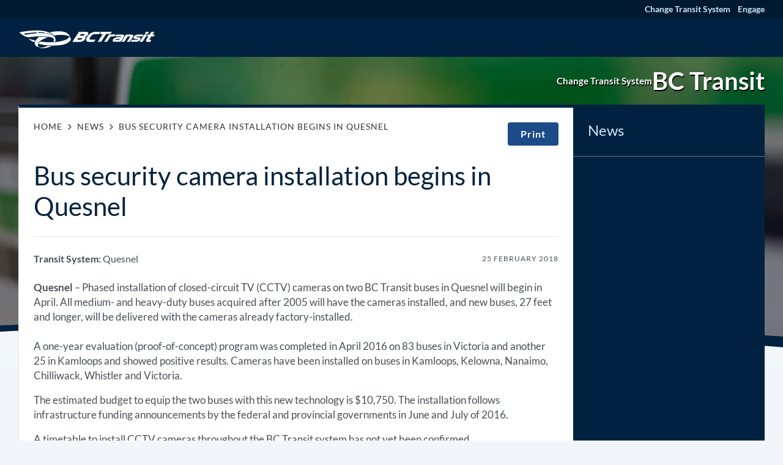

--- FILE ---
content_type: text/javascript
request_url: https://www.bctransit.com/wp-content/themes/bc-transit/assets/public/js/frontend.js?ver=1770045114
body_size: 221550
content:
!function(){var t,e,n={475:function(t,e,n){var i,r,o;!function(a){"use strict";r=[n(755)],i=function(t){var e=window.Slick||{};(e=function(){var e=0;function n(n,i){var r,o=this;o.defaults={adaptiveHeight:!1,appendArrows:t(n),appendDots:t(n),arrows:!0,arrowsPlacement:null,asNavFor:null,prevArrow:'<button class="slick-prev" type="button"><span class="slick-prev-icon" aria-hidden="true"></span><span class="slick-sr-only">Previous</span></button>',nextArrow:'<button class="slick-next" type="button"><span class="slick-next-icon" aria-hidden="true"></span><span class="slick-sr-only">Next</span></button>',autoplay:!1,autoplaySpeed:3e3,centerMode:!1,centerPadding:"50px",cssEase:"ease",customPaging:function(e,n){return t('<button type="button"><span class="slick-dot-icon" aria-hidden="true"></span><span class="slick-sr-only">Go to slide '+(n+1)+"</span></button>")},dots:!1,dotsClass:"slick-dots",draggable:!0,easing:"linear",edgeFriction:.35,fade:!1,infinite:!0,initialSlide:0,instructionsText:null,lazyLoad:"ondemand",mobileFirst:!1,playIcon:'<span class="slick-play-icon" aria-hidden="true"></span>',pauseIcon:'<span class="slick-pause-icon" aria-hidden="true"></span>',pauseOnHover:!0,pauseOnFocus:!0,pauseOnDotsHover:!1,regionLabel:"carousel",respondTo:"window",responsive:null,rows:1,rtl:!1,slide:"",slidesPerRow:1,slidesToShow:1,slidesToScroll:1,speed:500,swipe:!0,swipeToSlide:!1,touchMove:!0,touchThreshold:5,useAutoplayToggleButton:!0,useCSS:!0,useGroupRole:!0,useTransform:!0,variableWidth:!1,vertical:!1,verticalSwiping:!1,waitForAnimate:!0,zIndex:1e3},o.initials={animating:!1,dragging:!1,autoPlayTimer:null,currentDirection:0,currentLeft:null,currentSlide:0,direction:1,$dots:null,$instructionsText:null,listWidth:null,listHeight:null,loadIndex:0,$nextArrow:null,$pauseButton:null,$pauseIcon:null,$playIcon:null,$prevArrow:null,scrolling:!1,slideCount:null,slideWidth:null,$slideTrack:null,$slides:null,sliding:!1,slideOffset:0,swipeLeft:null,swiping:!1,$list:null,touchObject:{},transformsEnabled:!1,unslicked:!1},t.extend(o,o.initials),o.activeBreakpoint=null,o.animType=null,o.animProp=null,o.breakpoints=[],o.breakpointSettings=[],o.cssTransitions=!1,o.focussed=!1,o.interrupted=!1,o.hidden="hidden",o.paused=!0,o.positionProp=null,o.respondTo=null,o.rowCount=1,o.shouldClick=!0,o.$slider=t(n),o.$slidesCache=null,o.transformType=null,o.transitionType=null,o.visibilityChange="visibilitychange",o.windowWidth=0,o.windowTimer=null,r=t(n).data("slick")||{},o.options=t.extend({},o.defaults,i,r),o.currentSlide=o.options.initialSlide,o.originalSettings=o.options,void 0!==document.mozHidden?(o.hidden="mozHidden",o.visibilityChange="mozvisibilitychange"):void 0!==document.webkitHidden&&(o.hidden="webkitHidden",o.visibilityChange="webkitvisibilitychange"),o.autoPlay=t.proxy(o.autoPlay,o),o.autoPlayClear=t.proxy(o.autoPlayClear,o),o.autoPlayIterator=t.proxy(o.autoPlayIterator,o),o.autoPlayToggleHandler=t.proxy(o.autoPlayToggleHandler,o),o.changeSlide=t.proxy(o.changeSlide,o),o.clickHandler=t.proxy(o.clickHandler,o),o.selectHandler=t.proxy(o.selectHandler,o),o.setPosition=t.proxy(o.setPosition,o),o.swipeHandler=t.proxy(o.swipeHandler,o),o.dragHandler=t.proxy(o.dragHandler,o),o.instanceUid=e++,o.htmlExpr=/^(?:\s*(<[\w\W]+>)[^>]*)$/,o.registerBreakpoints(),o.init(!0)}return n}()).prototype.addSlide=e.prototype.slickAdd=function(e,n,i){var r=this;if("boolean"==typeof n)i=n,n=null;else if(n<0||n>=r.slideCount)return!1;r.unload(),"number"==typeof n?0===n&&0===r.$slides.length?t(e).appendTo(r.$slideTrack):i?t(e).insertBefore(r.$slides.eq(n)):t(e).insertAfter(r.$slides.eq(n)):!0===i?t(e).prependTo(r.$slideTrack):t(e).appendTo(r.$slideTrack),r.$slides=r.$slideTrack.children(this.options.slide),r.$slideTrack.children(this.options.slide).detach(),r.$slideTrack.append(r.$slides),r.$slides.each((function(e,n){t(n).attr("data-slick-index",e),t(n).attr("role","group"),t(n).attr("aria-label","slide "+e)})),r.$slidesCache=r.$slides,r.reinit()},e.prototype.animateHeight=function(){var t=this;if(1===t.options.slidesToShow&&!0===t.options.adaptiveHeight&&!1===t.options.vertical){var e=t.$slides.eq(t.currentSlide).outerHeight(!0);t.$list.animate({height:e},t.options.speed)}},e.prototype.animateSlide=function(e,n){var i={},r=this;r.animateHeight(),!0===r.options.rtl&&!1===r.options.vertical&&(e=-e),!1===r.transformsEnabled?!1===r.options.vertical?r.$slideTrack.animate({left:e},r.options.speed,r.options.easing,n):r.$slideTrack.animate({top:e},r.options.speed,r.options.easing,n):!1===r.cssTransitions?(!0===r.options.rtl&&(r.currentLeft=-r.currentLeft),t({animStart:r.currentLeft}).animate({animStart:e},{duration:r.options.speed,easing:r.options.easing,step:function(t){t=Math.ceil(t),!1===r.options.vertical?(i[r.animType]="translate("+t+"px, 0px)",r.$slideTrack.css(i)):(i[r.animType]="translate(0px,"+t+"px)",r.$slideTrack.css(i))},complete:function(){n&&n.call()}})):(r.applyTransition(),e=Math.ceil(e),!1===r.options.vertical?i[r.animType]="translate3d("+e+"px, 0px, 0px)":i[r.animType]="translate3d(0px,"+e+"px, 0px)",r.$slideTrack.css(i),n&&setTimeout((function(){r.disableTransition(),n.call()}),r.options.speed))},e.prototype.getNavTarget=function(){var e=this,n=e.options.asNavFor;return n&&null!==n&&(n=t(n).not(e.$slider)),n},e.prototype.asNavFor=function(e){var n=this.getNavTarget();null!==n&&"object"==typeof n&&n.each((function(){var n=t(this).slick("getSlick");n.unslicked||n.slideHandler(e,!0)}))},e.prototype.applyTransition=function(t){var e=this,n={};!1===e.options.fade?n[e.transitionType]=e.transformType+" "+e.options.speed+"ms "+e.options.cssEase:n[e.transitionType]="opacity "+e.options.speed+"ms "+e.options.cssEase,!1===e.options.fade?e.$slideTrack.css(n):e.$slides.eq(t).css(n)},e.prototype.autoPlay=function(){var t=this;t.autoPlayClear(),t.slideCount>t.options.slidesToShow&&(t.autoPlayTimer=setInterval(t.autoPlayIterator,t.options.autoplaySpeed))},e.prototype.autoPlayClear=function(){var t=this;t.autoPlayTimer&&clearInterval(t.autoPlayTimer)},e.prototype.autoPlayIterator=function(){var t=this,e=t.currentSlide+t.options.slidesToScroll;t.paused||t.interrupted||t.focussed||(!1===t.options.infinite&&(1===t.direction&&t.currentSlide+1===t.slideCount-1?t.direction=0:0===t.direction&&(e=t.currentSlide-t.options.slidesToScroll,t.currentSlide-1==0&&(t.direction=1))),t.slideHandler(e))},e.prototype.autoPlayToggleHandler=function(){var t=this;t.paused?(t.$playIcon.css("display","none"),t.$pauseIcon.css("display","inline"),t.$pauseButton.find(".slick-play-text").attr("style","display: none"),t.$pauseButton.find(".slick-pause-text").removeAttr("style"),t.slickPlay()):(t.$playIcon.css("display","inline"),t.$pauseIcon.css("display","none"),t.$pauseButton.find(".slick-play-text").removeAttr("style"),t.$pauseButton.find(".slick-pause-text").attr("style","display: none"),t.slickPause())},e.prototype.buildArrows=function(){var e=this;if(!0===e.options.arrows)if(e.$prevArrow=t(e.options.prevArrow).addClass("slick-arrow"),e.$nextArrow=t(e.options.nextArrow).addClass("slick-arrow"),e.slideCount>e.options.slidesToShow){if(e.htmlExpr.test(e.options.prevArrow))if(null!=e.options.arrowsPlacement)switch(e.options.arrowsPlacement){case"beforeSlides":case"split":console.log("test"),e.$prevArrow.prependTo(e.options.appendArrows);break;case"afterSlides":e.$prevArrow.appendTo(e.options.appendArrows)}else e.$prevArrow.prependTo(e.options.appendArrows);if(e.htmlExpr.test(e.options.nextArrow))if(null!=e.options.arrowsPlacement)switch(e.options.arrowsPlacement){case"beforeSlides":console.log("test2"),e.$prevArrow.after(e.$nextArrow);break;case"afterSlides":case"split":e.$nextArrow.appendTo(e.options.appendArrows)}else e.$nextArrow.appendTo(e.options.appendArrows);!0!==e.options.infinite&&e.$prevArrow.addClass("slick-disabled").prop("disabled",!0)}else e.$prevArrow.add(e.$nextArrow).addClass("slick-hidden").prop("disabled",!0)},e.prototype.buildDots=function(){var e,n,i=this;if(!0===i.options.dots&&i.slideCount>i.options.slidesToShow){for(i.$slider.addClass("slick-dotted"),n=t("<ul />").addClass(i.options.dotsClass),e=0;e<=i.getDotCount();e+=1)n.append(t("<li />").append(i.options.customPaging.call(this,i,e)));i.$dots=n.appendTo(i.options.appendDots),i.$dots.find("li").first().addClass("slick-active")}},e.prototype.buildOut=function(){var e=this;e.$slides=e.$slider.children(e.options.slide+":not(.slick-cloned)").addClass("slick-slide"),e.slideCount=e.$slides.length,e.$slides.each((function(n,i){t(i).attr("data-slick-index",n).data("originalStyling",t(i).attr("style")||""),e.options.useGroupRole&&t(i).attr("role","group").attr("aria-label","slide "+(n+1))})),e.$slider.addClass("slick-slider"),e.$slider.attr("role","region"),e.$slider.attr("aria-label",e.options.regionLabel),e.$slideTrack=0===e.slideCount?t('<div class="slick-track"/>').appendTo(e.$slider):e.$slides.wrapAll('<div class="slick-track"/>').parent(),e.$list=e.$slideTrack.wrap('<div class="slick-list"/>').parent(),e.$slideTrack.css("opacity",0),!0!==e.options.centerMode&&!0!==e.options.swipeToSlide||(e.options.slidesToScroll=1),t("img[data-lazy]",e.$slider).not("[src]").addClass("slick-loading"),e.setupInfinite(),e.buildArrows(),e.buildDots(),e.updateDots(),e.setSlideClasses("number"==typeof e.currentSlide?e.currentSlide:0),!0===e.options.draggable&&e.$list.addClass("draggable"),e.options.autoplay&&e.options.useAutoplayToggleButton&&(e.$pauseIcon=t(e.options.pauseIcon).attr("aria-hidden",!0),e.$playIcon=t(e.options.playIcon).attr("aria-hidden",!0),e.$pauseButton=t('<button type="button" class="slick-autoplay-toggle-button">'),e.$pauseButton.append(e.$pauseIcon),e.$pauseButton.append(e.$playIcon.css("display","none")),e.$pauseButton.append(t('<span class="slick-pause-text slick-sr-only">Pause</span>')),e.$pauseButton.append(t('<span class="slick-play-text slick-sr-only" style="display: none">Play</span>')),e.$pauseButton.prependTo(e.$slider)),null!=e.options.instructionsText&&""!=e.options.instructionsText&&(e.$instructionsText=t('<p class="slick-instructions slick-sr-only">'+e.options.instructionsText+"</p>"),e.$instructionsText.prependTo(e.$slider))},e.prototype.buildRows=function(){var t,e,n,i,r,o,a,s=this;if(i=document.createDocumentFragment(),o=s.$slider.children(),s.options.rows>0){for(a=s.options.slidesPerRow*s.options.rows,r=Math.ceil(o.length/a),t=0;t<r;t++){var l=document.createElement("div");for(e=0;e<s.options.rows;e++){var c=document.createElement("div");for(n=0;n<s.options.slidesPerRow;n++){var u=t*a+(e*s.options.slidesPerRow+n);o.get(u)&&c.appendChild(o.get(u))}l.appendChild(c)}i.appendChild(l)}s.$slider.empty().append(i),s.$slider.children().children().children().css({width:100/s.options.slidesPerRow+"%",display:"inline-block"})}},e.prototype.checkResponsive=function(e,n){var i,r,o,a=this,s=!1,l=a.$slider.width(),c=window.innerWidth||t(window).width();if("window"===a.respondTo?o=c:"slider"===a.respondTo?o=l:"min"===a.respondTo&&(o=Math.min(c,l)),a.options.responsive&&a.options.responsive.length&&null!==a.options.responsive){for(i in r=null,a.breakpoints)a.breakpoints.hasOwnProperty(i)&&(!1===a.originalSettings.mobileFirst?o<a.breakpoints[i]&&(r=a.breakpoints[i]):o>a.breakpoints[i]&&(r=a.breakpoints[i]));null!==r?null!==a.activeBreakpoint?(r!==a.activeBreakpoint||n)&&(a.activeBreakpoint=r,"unslick"===a.breakpointSettings[r]?a.unslick(r):(a.options=t.extend({},a.originalSettings,a.breakpointSettings[r]),!0===e&&(a.currentSlide=a.options.initialSlide),a.refresh(e)),s=r):(a.activeBreakpoint=r,"unslick"===a.breakpointSettings[r]?a.unslick(r):(a.options=t.extend({},a.originalSettings,a.breakpointSettings[r]),!0===e&&(a.currentSlide=a.options.initialSlide),a.refresh(e)),s=r):null!==a.activeBreakpoint&&(a.activeBreakpoint=null,a.options=a.originalSettings,!0===e&&(a.currentSlide=a.options.initialSlide),a.refresh(e),s=r),e||!1===s||a.$slider.trigger("breakpoint",[a,s])}},e.prototype.changeSlide=function(e,n){var i,r,o=this,a=t(e.currentTarget);switch(a.is("a")&&e.preventDefault(),a.is("li")||(a=a.closest("li")),i=o.slideCount%o.options.slidesToScroll!=0?0:(o.slideCount-o.currentSlide)%o.options.slidesToScroll,e.data.message){case"previous":r=0===i?o.options.slidesToScroll:o.options.slidesToShow-i,o.slideCount>o.options.slidesToShow&&o.slideHandler(o.currentSlide-r,!1,n);break;case"next":r=0===i?o.options.slidesToScroll:i,o.slideCount>o.options.slidesToShow&&o.slideHandler(o.currentSlide+r,!1,n);break;case"index":var s=0===e.data.index?0:e.data.index||a.index()*o.options.slidesToScroll;o.slideHandler(o.checkNavigable(s),!1,n),a.children().trigger("focus");break;default:return}},e.prototype.checkNavigable=function(t){var e,n;if(n=0,t>(e=this.getNavigableIndexes())[e.length-1])t=e[e.length-1];else for(var i in e){if(t<e[i]){t=n;break}n=e[i]}return t},e.prototype.cleanUpEvents=function(){var e=this;e.options.autoplay&&e.options.useAutoplayToggleButton&&e.$pauseButton.off("click.slick",e.autoPlayToggleHandler),e.options.dots&&null!==e.$dots&&t("li",e.$dots).off("click.slick",e.changeSlide).off("mouseenter.slick",t.proxy(e.interrupt,e,!0)).off("mouseleave.slick",t.proxy(e.interrupt,e,!1)),e.$slider.off("focus.slick blur.slick"),!0===e.options.arrows&&e.slideCount>e.options.slidesToShow&&(e.$prevArrow&&e.$prevArrow.off("click.slick",e.changeSlide),e.$nextArrow&&e.$nextArrow.off("click.slick",e.changeSlide)),e.$list.off("touchstart.slick mousedown.slick",e.swipeHandler),e.$list.off("touchmove.slick mousemove.slick",e.swipeHandler),e.$list.off("touchend.slick mouseup.slick",e.swipeHandler),e.$list.off("touchcancel.slick mouseleave.slick",e.swipeHandler),e.$list.off("click.slick",e.clickHandler),t(document).off(e.visibilityChange,e.visibility),e.cleanUpSlideEvents(),t(window).off("orientationchange.slick.slick-"+e.instanceUid,e.orientationChange),t(window).off("resize.slick.slick-"+e.instanceUid,e.resize),t("[draggable!=true]",e.$slideTrack).off("dragstart",e.preventDefault),t(window).off("load.slick.slick-"+e.instanceUid,e.setPosition)},e.prototype.cleanUpSlideEvents=function(){var e=this;e.$list.off("mouseenter.slick",t.proxy(e.interrupt,e,!0)),e.$list.off("mouseleave.slick",t.proxy(e.interrupt,e,!1))},e.prototype.cleanUpRows=function(){var t,e=this;e.options.rows>0&&((t=e.$slides.children().children()).removeAttr("style"),e.$slider.empty().append(t))},e.prototype.clickHandler=function(t){!1===this.shouldClick&&(t.stopImmediatePropagation(),t.stopPropagation(),t.preventDefault())},e.prototype.destroy=function(e){var n=this;n.autoPlayClear(),n.touchObject={},n.cleanUpEvents(),t(".slick-cloned",n.$slider).detach(),n.options.autoplay&&n.options.useAutoplayToggleButton&&n.$pauseButton.remove(),n.$dots&&n.$dots.remove(),n.$prevArrow&&n.$prevArrow.length&&(n.$prevArrow.removeClass("slick-disabled slick-arrow slick-hidden").prop("disabled",!1).css("display",""),n.htmlExpr.test(n.options.prevArrow)&&n.$prevArrow.remove()),n.$nextArrow&&n.$nextArrow.length&&(n.$nextArrow.removeClass("slick-disabled slick-arrow slick-hidden").prop("disabled",!1).css("display",""),n.htmlExpr.test(n.options.nextArrow)&&n.$nextArrow.remove()),n.$slides&&(n.$slides.removeClass("slick-slide slick-active slick-center slick-visible slick-current").removeAttr("aria-hidden").removeAttr("data-slick-index").each((function(){t(this).attr("style",t(this).data("originalStyling"))})),n.$slideTrack.children(this.options.slide).detach(),n.$slideTrack.detach(),n.$list.detach(),n.$slider.append(n.$slides)),n.cleanUpRows(),n.$slider.removeClass("slick-slider"),n.$slider.removeClass("slick-initialized"),n.$slider.removeClass("slick-dotted"),n.unslicked=!0,e||n.$slider.trigger("destroy",[n])},e.prototype.disableTransition=function(t){var e=this,n={};n[e.transitionType]="",!1===e.options.fade?e.$slideTrack.css(n):e.$slides.eq(t).css(n)},e.prototype.fadeSlide=function(t,e){var n=this;!1===n.cssTransitions?(n.$slides.eq(t).css({zIndex:n.options.zIndex}),n.$slides.eq(t).animate({opacity:1},n.options.speed,n.options.easing,e)):(n.applyTransition(t),n.$slides.eq(t).css({opacity:1,zIndex:n.options.zIndex}),e&&setTimeout((function(){n.disableTransition(t),e.call()}),n.options.speed))},e.prototype.fadeSlideOut=function(t){var e=this;!1===e.cssTransitions?e.$slides.eq(t).animate({opacity:0,zIndex:e.options.zIndex-2},e.options.speed,e.options.easing):(e.applyTransition(t),e.$slides.eq(t).css({opacity:0,zIndex:e.options.zIndex-2}))},e.prototype.filterSlides=e.prototype.slickFilter=function(t){var e=this;null!==t&&(e.$slidesCache=e.$slides,e.unload(),e.$slideTrack.children(this.options.slide).detach(),e.$slidesCache.filter(t).appendTo(e.$slideTrack),e.reinit())},e.prototype.focusHandler=function(){var e=this;e.$slider.off("focus.slick blur.slick").on("focus.slick","*",(function(n){var i=t(this);setTimeout((function(){e.options.pauseOnFocus&&i.is(":focus")&&(e.focussed=!0,e.autoPlay())}),0)})).on("blur.slick","*",(function(n){t(this);e.options.pauseOnFocus&&(e.focussed=!1,e.autoPlay())}))},e.prototype.getCurrent=e.prototype.slickCurrentSlide=function(){return this.currentSlide},e.prototype.getDotCount=function(){var t=this,e=0,n=0,i=0;if(!0===t.options.infinite)if(t.slideCount<=t.options.slidesToShow)++i;else for(;e<t.slideCount;)++i,e=n+t.options.slidesToScroll,n+=t.options.slidesToScroll<=t.options.slidesToShow?t.options.slidesToScroll:t.options.slidesToShow;else if(!0===t.options.centerMode)i=t.slideCount;else if(t.options.asNavFor)for(;e<t.slideCount;)++i,e=n+t.options.slidesToScroll,n+=t.options.slidesToScroll<=t.options.slidesToShow?t.options.slidesToScroll:t.options.slidesToShow;else i=1+Math.ceil((t.slideCount-t.options.slidesToShow)/t.options.slidesToScroll);return i-1},e.prototype.getLeft=function(t){var e,n,i,r,o=this,a=0;return o.slideOffset=0,n=o.$slides.first().outerHeight(!0),!0===o.options.infinite?(o.slideCount>o.options.slidesToShow&&(o.slideOffset=o.slideWidth*o.options.slidesToShow*-1,r=-1,!0===o.options.vertical&&!0===o.options.centerMode&&(2===o.options.slidesToShow?r=-1.5:1===o.options.slidesToShow&&(r=-2)),a=n*o.options.slidesToShow*r),o.slideCount%o.options.slidesToScroll!=0&&t+o.options.slidesToScroll>o.slideCount&&o.slideCount>o.options.slidesToShow&&(t>o.slideCount?(o.slideOffset=(o.options.slidesToShow-(t-o.slideCount))*o.slideWidth*-1,a=(o.options.slidesToShow-(t-o.slideCount))*n*-1):(o.slideOffset=o.slideCount%o.options.slidesToScroll*o.slideWidth*-1,a=o.slideCount%o.options.slidesToScroll*n*-1))):t+o.options.slidesToShow>o.slideCount&&(o.slideOffset=(t+o.options.slidesToShow-o.slideCount)*o.slideWidth,a=(t+o.options.slidesToShow-o.slideCount)*n),o.slideCount<=o.options.slidesToShow&&(o.slideOffset=0,a=0),!0===o.options.centerMode&&o.slideCount<=o.options.slidesToShow?o.slideOffset=o.slideWidth*Math.floor(o.options.slidesToShow)/2-o.slideWidth*o.slideCount/2:!0===o.options.centerMode&&!0===o.options.infinite?o.slideOffset+=o.slideWidth*Math.floor(o.options.slidesToShow/2)-o.slideWidth:!0===o.options.centerMode&&(o.slideOffset=0,o.slideOffset+=o.slideWidth*Math.floor(o.options.slidesToShow/2)),e=!1===o.options.vertical?t*o.slideWidth*-1+o.slideOffset:t*n*-1+a,!0===o.options.variableWidth&&(i=o.slideCount<=o.options.slidesToShow||!1===o.options.infinite?o.$slideTrack.children(".slick-slide").eq(t):o.$slideTrack.children(".slick-slide").eq(t+o.options.slidesToShow),e=!0===o.options.rtl?i[0]?-1*(o.$slideTrack.width()-i[0].offsetLeft-i.width()):0:i[0]?-1*i[0].offsetLeft:0,!0===o.options.centerMode&&(i=o.slideCount<=o.options.slidesToShow||!1===o.options.infinite?o.$slideTrack.children(".slick-slide").eq(t):o.$slideTrack.children(".slick-slide").eq(t+o.options.slidesToShow+1),e=!0===o.options.rtl?i[0]?-1*(o.$slideTrack.width()-i[0].offsetLeft-i.width()):0:i[0]?-1*i[0].offsetLeft:0,e+=(o.$list.width()-i.outerWidth())/2)),e},e.prototype.getOption=e.prototype.slickGetOption=function(t){return this.options[t]},e.prototype.getNavigableIndexes=function(){var t,e=this,n=0,i=0,r=[];for(!1===e.options.infinite?t=e.slideCount:(n=-1*e.options.slidesToScroll,i=-1*e.options.slidesToScroll,t=2*e.slideCount);n<t;)r.push(n),n=i+e.options.slidesToScroll,i+=e.options.slidesToScroll<=e.options.slidesToShow?e.options.slidesToScroll:e.options.slidesToShow;return r},e.prototype.getSlick=function(){return this},e.prototype.getSlideCount=function(){var e,n,i,r=this;return i=!0===r.options.centerMode?Math.floor(r.$list.width()/2):0,n=-1*r.swipeLeft+i,!0===r.options.swipeToSlide?(r.$slideTrack.find(".slick-slide").each((function(i,o){var a,s;if(a=t(o).outerWidth(),s=o.offsetLeft,!0!==r.options.centerMode&&(s+=a/2),n<s+a)return e=o,!1})),Math.abs(t(e).attr("data-slick-index")-r.currentSlide)||1):r.options.slidesToScroll},e.prototype.goTo=e.prototype.slickGoTo=function(t,e){this.changeSlide({data:{message:"index",index:parseInt(t)}},e)},e.prototype.init=function(e){var n=this;t(n.$slider).hasClass("slick-initialized")||(t(n.$slider).addClass("slick-initialized"),n.buildRows(),n.buildOut(),n.setProps(),n.startLoad(),n.loadSlider(),n.initializeEvents(),n.updateArrows(),n.updateDots(),n.checkResponsive(!0),n.focusHandler()),e&&n.$slider.trigger("init",[n]),n.options.autoplay&&(n.paused=!1,n.autoPlay()),n.updateSlideVisibility(),null!=n.options.accessibility&&console.warn("accessibility setting is no longer supported."),null!=n.options.focusOnChange&&console.warn("focusOnChange is no longer supported."),null!=n.options.focusOnSelect&&console.warn("focusOnSelect is no longer supported.")},e.prototype.initArrowEvents=function(){var t=this;!0===t.options.arrows&&t.slideCount>t.options.slidesToShow&&(t.$prevArrow.off("click.slick").on("click.slick",{message:"previous"},t.changeSlide),t.$nextArrow.off("click.slick").on("click.slick",{message:"next"},t.changeSlide))},e.prototype.initDotEvents=function(){var e=this;!0===e.options.dots&&e.slideCount>e.options.slidesToShow&&t("li",e.$dots).on("click.slick",{message:"index"},e.changeSlide),!0===e.options.dots&&!0===e.options.pauseOnDotsHover&&e.slideCount>e.options.slidesToShow&&t("li",e.$dots).on("mouseenter.slick",t.proxy(e.interrupt,e,!0)).on("mouseleave.slick",t.proxy(e.interrupt,e,!1))},e.prototype.initSlideEvents=function(){var e=this;e.options.pauseOnHover&&(e.$list.on("mouseenter.slick",t.proxy(e.interrupt,e,!0)),e.$list.on("mouseleave.slick",t.proxy(e.interrupt,e,!1)))},e.prototype.initializeEvents=function(){var e=this;e.initArrowEvents(),e.initDotEvents(),e.initSlideEvents(),e.options.autoplay&&e.options.useAutoplayToggleButton&&e.$pauseButton.on("click.slick",e.autoPlayToggleHandler),e.$list.on("touchstart.slick mousedown.slick",{action:"start"},e.swipeHandler),e.$list.on("touchmove.slick mousemove.slick",{action:"move"},e.swipeHandler),e.$list.on("touchend.slick mouseup.slick",{action:"end"},e.swipeHandler),e.$list.on("touchcancel.slick mouseleave.slick",{action:"end"},e.swipeHandler),e.$list.on("click.slick",e.clickHandler),t(document).on(e.visibilityChange,t.proxy(e.visibility,e)),t(window).on("orientationchange.slick.slick-"+e.instanceUid,t.proxy(e.orientationChange,e)),t(window).on("resize.slick.slick-"+e.instanceUid,t.proxy(e.resize,e)),t("[draggable!=true]",e.$slideTrack).on("dragstart",e.preventDefault),t(window).on("load.slick.slick-"+e.instanceUid,e.setPosition),t(e.setPosition)},e.prototype.initUI=function(){var t=this;!0===t.options.arrows&&t.slideCount>t.options.slidesToShow&&(t.$prevArrow.show(),t.$nextArrow.show()),!0===t.options.dots&&t.slideCount>t.options.slidesToShow&&t.$dots.show()},e.prototype.lazyLoad=function(){var e,n,i,r=this;function o(e){t("img[data-lazy]",e).each((function(){var e=t(this),n=t(this).attr("data-lazy"),i=t(this).attr("data-srcset"),o=t(this).attr("data-sizes")||r.$slider.attr("data-sizes"),a=document.createElement("img");a.onload=function(){e.animate({opacity:0},100,(function(){i&&(e.attr("srcset",i),o&&e.attr("sizes",o)),e.attr("src",n).animate({opacity:1},200,(function(){e.removeAttr("data-lazy data-srcset data-sizes").removeClass("slick-loading")})),r.$slider.trigger("lazyLoaded",[r,e,n])}))},a.onerror=function(){e.removeAttr("data-lazy").removeClass("slick-loading").addClass("slick-lazyload-error"),r.$slider.trigger("lazyLoadError",[r,e,n])},a.src=n}))}if(!0===r.options.centerMode?!0===r.options.infinite?i=(n=r.currentSlide+(r.options.slidesToShow/2+1))+r.options.slidesToShow+2:(n=Math.max(0,r.currentSlide-(r.options.slidesToShow/2+1)),i=r.options.slidesToShow/2+1+2+r.currentSlide):(n=r.options.infinite?r.options.slidesToShow+r.currentSlide:r.currentSlide,i=Math.ceil(n+r.options.slidesToShow),!0===r.options.fade&&(n>0&&n--,i<=r.slideCount&&i++)),e=r.$slider.find(".slick-slide").slice(n,i),"anticipated"===r.options.lazyLoad)for(var a=n-1,s=i,l=r.$slider.find(".slick-slide"),c=0;c<r.options.slidesToScroll;c++)a<0&&(a=r.slideCount-1),e=(e=e.add(l.eq(a))).add(l.eq(s)),a--,s++;o(e),r.slideCount<=r.options.slidesToShow?o(r.$slider.find(".slick-slide")):r.currentSlide>=r.slideCount-r.options.slidesToShow?o(r.$slider.find(".slick-cloned").slice(0,r.options.slidesToShow)):0===r.currentSlide&&o(r.$slider.find(".slick-cloned").slice(-1*r.options.slidesToShow))},e.prototype.loadSlider=function(){var t=this;t.setPosition(),t.$slideTrack.css({opacity:1}),t.$slider.removeClass("slick-loading"),t.initUI(),"progressive"===t.options.lazyLoad&&t.progressiveLazyLoad()},e.prototype.next=e.prototype.slickNext=function(){this.changeSlide({data:{message:"next"}})},e.prototype.orientationChange=function(){var t=this;t.checkResponsive(),t.setPosition()},e.prototype.pause=e.prototype.slickPause=function(){var t=this;t.autoPlayClear(),t.paused=!0},e.prototype.play=e.prototype.slickPlay=function(){var t=this;t.autoPlay(),t.options.autoplay=!0,t.paused=!1,t.focussed=!1,t.interrupted=!1},e.prototype.postSlide=function(t){var e=this;e.unslicked||(e.$slider.trigger("afterChange",[e,t]),e.animating=!1,e.slideCount>e.options.slidesToShow&&e.setPosition(),e.swipeLeft=null,e.options.autoplay&&e.autoPlay(),e.updateSlideVisibility())},e.prototype.prev=e.prototype.slickPrev=function(){this.changeSlide({data:{message:"previous"}})},e.prototype.preventDefault=function(t){t.preventDefault()},e.prototype.progressiveLazyLoad=function(e){e=e||1;var n,i,r,o,a,s=this,l=t("img[data-lazy]",s.$slider);l.length?(n=l.first(),i=n.attr("data-lazy"),r=n.attr("data-srcset"),o=n.attr("data-sizes")||s.$slider.attr("data-sizes"),(a=document.createElement("img")).onload=function(){r&&(n.attr("srcset",r),o&&n.attr("sizes",o)),n.attr("src",i).removeAttr("data-lazy data-srcset data-sizes").removeClass("slick-loading"),!0===s.options.adaptiveHeight&&s.setPosition(),s.$slider.trigger("lazyLoaded",[s,n,i]),s.progressiveLazyLoad()},a.onerror=function(){e<3?setTimeout((function(){s.progressiveLazyLoad(e+1)}),500):(n.removeAttr("data-lazy").removeClass("slick-loading").addClass("slick-lazyload-error"),s.$slider.trigger("lazyLoadError",[s,n,i]),s.progressiveLazyLoad())},a.src=i):s.$slider.trigger("allImagesLoaded",[s])},e.prototype.refresh=function(e){var n,i,r=this;i=r.slideCount-r.options.slidesToShow,!r.options.infinite&&r.currentSlide>i&&(r.currentSlide=i),r.slideCount<=r.options.slidesToShow&&(r.currentSlide=0),n=r.currentSlide,r.destroy(!0),t.extend(r,r.initials,{currentSlide:n}),r.init(),e||r.changeSlide({data:{message:"index",index:n}},!1)},e.prototype.registerBreakpoints=function(){var e,n,i,r=this,o=r.options.responsive||null;if("array"===t.type(o)&&o.length){for(e in r.respondTo=r.options.respondTo||"window",o)if(i=r.breakpoints.length-1,o.hasOwnProperty(e)){for(n=o[e].breakpoint;i>=0;)r.breakpoints[i]&&r.breakpoints[i]===n&&r.breakpoints.splice(i,1),i--;r.breakpoints.push(n),r.breakpointSettings[n]=o[e].settings}r.breakpoints.sort((function(t,e){return r.options.mobileFirst?t-e:e-t}))}},e.prototype.reinit=function(){var t=this;t.$slides=t.$slideTrack.children(t.options.slide).addClass("slick-slide"),t.slideCount=t.$slides.length,t.currentSlide>=t.slideCount&&0!==t.currentSlide&&(t.currentSlide=t.currentSlide-t.options.slidesToScroll),t.slideCount<=t.options.slidesToShow&&(t.currentSlide=0),t.registerBreakpoints(),t.setProps(),t.setupInfinite(),t.buildArrows(),t.updateArrows(),t.initArrowEvents(),t.buildDots(),t.updateDots(),t.initDotEvents(),t.cleanUpSlideEvents(),t.initSlideEvents(),t.checkResponsive(!1,!0),t.setSlideClasses("number"==typeof t.currentSlide?t.currentSlide:0),t.setPosition(),t.focusHandler(),t.paused=!t.options.autoplay,t.autoPlay(),t.$slider.trigger("reInit",[t])},e.prototype.resize=function(){var e=this;t(window).width()!==e.windowWidth&&(clearTimeout(e.windowDelay),e.windowDelay=window.setTimeout((function(){e.windowWidth=t(window).width(),e.checkResponsive(),e.unslicked||e.setPosition()}),50))},e.prototype.removeSlide=e.prototype.slickRemove=function(t,e,n){var i=this;if(t="boolean"==typeof t?!0===(e=t)?0:i.slideCount-1:!0===e?--t:t,i.slideCount<1||t<0||t>i.slideCount-1)return!1;i.unload(),!0===n?i.$slideTrack.children().remove():i.$slideTrack.children(this.options.slide).eq(t).remove(),i.$slides=i.$slideTrack.children(this.options.slide),i.$slideTrack.children(this.options.slide).detach(),i.$slideTrack.append(i.$slides),i.$slidesCache=i.$slides,i.reinit()},e.prototype.setCSS=function(t){var e,n,i=this,r={};!0===i.options.rtl&&(t=-t),e="left"==i.positionProp?Math.ceil(t)+"px":"0px",n="top"==i.positionProp?Math.ceil(t)+"px":"0px",r[i.positionProp]=t,!1===i.transformsEnabled?i.$slideTrack.css(r):(r={},!1===i.cssTransitions?(r[i.animType]="translate("+e+", "+n+")",i.$slideTrack.css(r)):(r[i.animType]="translate3d("+e+", "+n+", 0px)",i.$slideTrack.css(r)))},e.prototype.setDimensions=function(){var t=this;!1===t.options.vertical?!0===t.options.centerMode&&t.$list.css({padding:"0px "+t.options.centerPadding}):(t.$list.height(t.$slides.first().outerHeight(!0)*t.options.slidesToShow),!0===t.options.centerMode&&t.$list.css({padding:t.options.centerPadding+" 0px"})),t.listWidth=t.$list.width(),t.listHeight=t.$list.height(),!1===t.options.vertical&&!1===t.options.variableWidth?(t.slideWidth=Math.ceil(t.listWidth/t.options.slidesToShow),t.$slideTrack.width(Math.ceil(t.slideWidth*t.$slideTrack.children(".slick-slide").length))):!0===t.options.variableWidth?t.$slideTrack.width(5e3*t.slideCount):(t.slideWidth=Math.ceil(t.listWidth),t.$slideTrack.height(Math.ceil(t.$slides.first().outerHeight(!0)*t.$slideTrack.children(".slick-slide").length)));var e=t.$slides.first().outerWidth(!0)-t.$slides.first().width();!1===t.options.variableWidth&&t.$slideTrack.children(".slick-slide").width(t.slideWidth-e)},e.prototype.setFade=function(){var e,n=this;n.$slides.each((function(i,r){e=n.slideWidth*i*-1,!0===n.options.rtl?t(r).css({position:"relative",right:e,top:0,zIndex:n.options.zIndex-2,opacity:0}):t(r).css({position:"relative",left:e,top:0,zIndex:n.options.zIndex-2,opacity:0})})),n.$slides.eq(n.currentSlide).css({zIndex:n.options.zIndex-1,opacity:1})},e.prototype.setHeight=function(){var t=this;if(1===t.options.slidesToShow&&!0===t.options.adaptiveHeight&&!1===t.options.vertical){var e=t.$slides.eq(t.currentSlide).outerHeight(!0);t.$list.css("height",e)}},e.prototype.setOption=e.prototype.slickSetOption=function(){var e,n,i,r,o,a=this,s=!1;if("object"===t.type(arguments[0])?(i=arguments[0],s=arguments[1],o="multiple"):"string"===t.type(arguments[0])&&(i=arguments[0],r=arguments[1],s=arguments[2],"responsive"===arguments[0]&&"array"===t.type(arguments[1])?o="responsive":void 0!==arguments[1]&&(o="single")),"single"===o)a.options[i]=r;else if("multiple"===o)t.each(i,(function(t,e){a.options[t]=e}));else if("responsive"===o)for(n in r)if("array"!==t.type(a.options.responsive))a.options.responsive=[r[n]];else{for(e=a.options.responsive.length-1;e>=0;)a.options.responsive[e].breakpoint===r[n].breakpoint&&a.options.responsive.splice(e,1),e--;a.options.responsive.push(r[n])}s&&(a.unload(),a.reinit())},e.prototype.setPosition=function(){var t=this;t.setDimensions(),t.setHeight(),!1===t.options.fade?t.setCSS(t.getLeft(t.currentSlide)):t.setFade(),t.$slider.trigger("setPosition",[t])},e.prototype.setProps=function(){var t=this,e=document.body.style;t.positionProp=!0===t.options.vertical?"top":"left","top"===t.positionProp?t.$slider.addClass("slick-vertical"):t.$slider.removeClass("slick-vertical"),void 0===e.WebkitTransition&&void 0===e.MozTransition&&void 0===e.msTransition||!0===t.options.useCSS&&(t.cssTransitions=!0),t.options.fade&&("number"==typeof t.options.zIndex?t.options.zIndex<3&&(t.options.zIndex=3):t.options.zIndex=t.defaults.zIndex),void 0!==e.OTransform&&(t.animType="OTransform",t.transformType="-o-transform",t.transitionType="OTransition",void 0===e.perspectiveProperty&&void 0===e.webkitPerspective&&(t.animType=!1)),void 0!==e.MozTransform&&(t.animType="MozTransform",t.transformType="-moz-transform",t.transitionType="MozTransition",void 0===e.perspectiveProperty&&void 0===e.MozPerspective&&(t.animType=!1)),void 0!==e.webkitTransform&&(t.animType="webkitTransform",t.transformType="-webkit-transform",t.transitionType="webkitTransition",void 0===e.perspectiveProperty&&void 0===e.webkitPerspective&&(t.animType=!1)),void 0!==e.msTransform&&(t.animType="msTransform",t.transformType="-ms-transform",t.transitionType="msTransition",void 0===e.msTransform&&(t.animType=!1)),void 0!==e.transform&&!1!==t.animType&&(t.animType="transform",t.transformType="transform",t.transitionType="transition"),t.transformsEnabled=t.options.useTransform&&null!==t.animType&&!1!==t.animType},e.prototype.setSlideClasses=function(e){var n,i,r,o,a=this;if(i=a.$slider.find(".slick-slide").removeClass("slick-active slick-center slick-current").attr("aria-hidden","true").attr("aria-label",(function(){return t(this).attr("aria-label").replace(" (centered)","")})),a.$slides.eq(e).addClass("slick-current"),!0===a.options.centerMode){var s=a.options.slidesToShow%2==0?1:0;n=Math.floor(a.options.slidesToShow/2),!0===a.options.infinite&&(e>=n&&e<=a.slideCount-1-n?a.$slides.slice(e-n+s,e+n+1).addClass("slick-active").removeAttr("aria-hidden"):(r=a.options.slidesToShow+e,i.slice(r-n+1+s,r+n+2).addClass("slick-active").removeAttr("aria-hidden")),0===e?i.eq(a.options.slidesToShow+a.slideCount+1).addClass("slick-center").attr("aria-label",(function(){return t(this).attr("aria-label")+" (centered)"})):e===a.slideCount-1&&i.eq(a.options.slidesToShow).addClass("slick-center").attr("aria-label",(function(){return t(this).attr("aria-label")+" (centered)"}))),a.$slides.eq(e).addClass("slick-center").attr("aria-label",(function(){return t(this).attr("aria-label")+" (centered)"}))}else e>=0&&e<=a.slideCount-a.options.slidesToShow?a.$slides.slice(e,e+a.options.slidesToShow).addClass("slick-active").removeAttr("aria-hidden"):i.length<=a.options.slidesToShow?i.addClass("slick-active").removeAttr("aria-hidden"):(o=a.slideCount%a.options.slidesToShow,r=!0===a.options.infinite?a.options.slidesToShow+e:e,a.options.slidesToShow==a.options.slidesToScroll&&a.slideCount-e<a.options.slidesToShow?i.slice(r-(a.options.slidesToShow-o),r+o).addClass("slick-active").removeAttr("aria-hidden"):i.slice(r,r+a.options.slidesToShow).addClass("slick-active").removeAttr("aria-hidden"));"ondemand"!==a.options.lazyLoad&&"anticipated"!==a.options.lazyLoad||a.lazyLoad()},e.prototype.setupInfinite=function(){var e,n,i,r=this;if(!0===r.options.fade&&(r.options.centerMode=!1),!0===r.options.infinite&&!1===r.options.fade&&(n=null,r.slideCount>r.options.slidesToShow)){for(i=!0===r.options.centerMode?r.options.slidesToShow+1:r.options.slidesToShow,e=r.slideCount;e>r.slideCount-i;e-=1)n=e-1,t(r.$slides[n]).clone(!0).attr("id","").attr("data-slick-index",n-r.slideCount).prependTo(r.$slideTrack).addClass("slick-cloned");for(e=0;e<i+r.slideCount;e+=1)n=e,t(r.$slides[n]).clone(!0).attr("id","").attr("data-slick-index",n+r.slideCount).appendTo(r.$slideTrack).addClass("slick-cloned");r.$slideTrack.find(".slick-cloned").find("[id]").each((function(){t(this).attr("id","")}))}},e.prototype.interrupt=function(t){var e=this;t||e.autoPlay(),e.interrupted=t},e.prototype.selectHandler=function(e){var n=this,i=t(e.target).is(".slick-slide")?t(e.target):t(e.target).parents(".slick-slide"),r=parseInt(i.attr("data-slick-index"));r||(r=0),n.slideCount<=n.options.slidesToShow?n.slideHandler(r,!1,!0):n.slideHandler(r)},e.prototype.slideHandler=function(t,e,n){var i,r,o,a,s,l=null,c=this;if(e=e||!1,!(!0===c.animating&&!0===c.options.waitForAnimate||!0===c.options.fade&&c.currentSlide===t))if(!1===e&&c.asNavFor(t),i=t,l=c.getLeft(i),a=c.getLeft(c.currentSlide),c.currentLeft=null===c.swipeLeft?a:c.swipeLeft,!1===c.options.infinite&&!1===c.options.centerMode&&(t<0||t>c.getDotCount()*c.options.slidesToScroll))!1===c.options.fade&&(i=c.currentSlide,!0!==n&&c.slideCount>c.options.slidesToShow?c.animateSlide(a,(function(){c.postSlide(i)})):c.postSlide(i));else if(!1===c.options.infinite&&!0===c.options.centerMode&&(t<0||t>c.slideCount-c.options.slidesToScroll))!1===c.options.fade&&(i=c.currentSlide,!0!==n&&c.slideCount>c.options.slidesToShow?c.animateSlide(a,(function(){c.postSlide(i)})):c.postSlide(i));else{if(c.options.autoplay&&clearInterval(c.autoPlayTimer),r=i<0?c.slideCount%c.options.slidesToScroll!=0?c.slideCount-c.slideCount%c.options.slidesToScroll:c.slideCount+i:i>=c.slideCount?c.slideCount%c.options.slidesToScroll!=0?0:i-c.slideCount:i,c.animating=!0,c.$slider.trigger("beforeChange",[c,c.currentSlide,r]),o=c.currentSlide,c.currentSlide=r,c.setSlideClasses(c.currentSlide),c.options.asNavFor&&(s=(s=c.getNavTarget()).slick("getSlick")).slideCount<=s.options.slidesToShow&&s.setSlideClasses(c.currentSlide),c.updateDots(),c.updateArrows(),!0===c.options.fade)return!0!==n?(c.fadeSlideOut(o),c.fadeSlide(r,(function(){c.postSlide(r)}))):c.postSlide(r),void c.animateHeight();!0!==n&&c.slideCount>c.options.slidesToShow?c.animateSlide(l,(function(){c.postSlide(r)})):c.postSlide(r)}},e.prototype.startLoad=function(){var t=this;!0===t.options.arrows&&t.slideCount>t.options.slidesToShow&&(t.$prevArrow.hide(),t.$nextArrow.hide()),!0===t.options.dots&&t.slideCount>t.options.slidesToShow&&t.$dots.hide(),t.$slider.addClass("slick-loading")},e.prototype.swipeDirection=function(){var t,e,n,i,r=this;return t=r.touchObject.startX-r.touchObject.curX,e=r.touchObject.startY-r.touchObject.curY,n=Math.atan2(e,t),(i=Math.round(180*n/Math.PI))<0&&(i=360-Math.abs(i)),i<=45&&i>=0||i<=360&&i>=315?!1===r.options.rtl?"left":"right":i>=135&&i<=225?!1===r.options.rtl?"right":"left":!0===r.options.verticalSwiping?i>=35&&i<=135?"down":"up":"vertical"},e.prototype.swipeEnd=function(t){var e,n,i=this;if(i.dragging=!1,i.swiping=!1,i.scrolling)return i.scrolling=!1,!1;if(i.interrupted=!1,i.shouldClick=!(i.touchObject.swipeLength>10),void 0===i.touchObject.curX)return!1;if(!0===i.touchObject.edgeHit&&i.$slider.trigger("edge",[i,i.swipeDirection()]),i.touchObject.swipeLength>=i.touchObject.minSwipe){switch(n=i.swipeDirection()){case"left":case"down":e=i.options.swipeToSlide?i.checkNavigable(i.currentSlide+i.getSlideCount()):i.currentSlide+i.getSlideCount(),i.currentDirection=0;break;case"right":case"up":e=i.options.swipeToSlide?i.checkNavigable(i.currentSlide-i.getSlideCount()):i.currentSlide-i.getSlideCount(),i.currentDirection=1}"vertical"!=n&&(i.slideHandler(e),i.touchObject={},i.$slider.trigger("swipe",[i,n]))}else i.touchObject.startX!==i.touchObject.curX&&(i.slideHandler(i.currentSlide),i.touchObject={})},e.prototype.swipeHandler=function(t){var e=this;if(!(!1===e.options.swipe||"ontouchend"in document&&!1===e.options.swipe||!1===e.options.draggable&&-1!==t.type.indexOf("mouse")))switch(e.touchObject.fingerCount=t.originalEvent&&void 0!==t.originalEvent.touches?t.originalEvent.touches.length:1,e.touchObject.minSwipe=e.listWidth/e.options.touchThreshold,!0===e.options.verticalSwiping&&(e.touchObject.minSwipe=e.listHeight/e.options.touchThreshold),t.data.action){case"start":e.swipeStart(t);break;case"move":e.swipeMove(t);break;case"end":e.swipeEnd(t)}},e.prototype.swipeMove=function(t){var e,n,i,r,o,a,s=this;return o=void 0!==t.originalEvent?t.originalEvent.touches:null,!(!s.dragging||s.scrolling||o&&1!==o.length)&&(e=s.getLeft(s.currentSlide),s.touchObject.curX=void 0!==o?o[0].pageX:t.clientX,s.touchObject.curY=void 0!==o?o[0].pageY:t.clientY,s.touchObject.swipeLength=Math.round(Math.sqrt(Math.pow(s.touchObject.curX-s.touchObject.startX,2))),a=Math.round(Math.sqrt(Math.pow(s.touchObject.curY-s.touchObject.startY,2))),!s.options.verticalSwiping&&!s.swiping&&a>4?(s.scrolling=!0,!1):(!0===s.options.verticalSwiping&&(s.touchObject.swipeLength=a),n=s.swipeDirection(),void 0!==t.originalEvent&&s.touchObject.swipeLength>4&&(s.swiping=!0,t.preventDefault()),r=(!1===s.options.rtl?1:-1)*(s.touchObject.curX>s.touchObject.startX?1:-1),!0===s.options.verticalSwiping&&(r=s.touchObject.curY>s.touchObject.startY?1:-1),i=s.touchObject.swipeLength,s.touchObject.edgeHit=!1,!1===s.options.infinite&&(0===s.currentSlide&&"right"===n||s.currentSlide>=s.getDotCount()&&"left"===n)&&(i=s.touchObject.swipeLength*s.options.edgeFriction,s.touchObject.edgeHit=!0),!1===s.options.vertical?s.swipeLeft=e+i*r:s.swipeLeft=e+i*(s.$list.height()/s.listWidth)*r,!0===s.options.verticalSwiping&&(s.swipeLeft=e+i*r),!0!==s.options.fade&&!1!==s.options.touchMove&&(!0===s.animating?(s.swipeLeft=null,!1):void s.setCSS(s.swipeLeft))))},e.prototype.swipeStart=function(t){var e,n=this;if(n.interrupted=!0,1!==n.touchObject.fingerCount||n.slideCount<=n.options.slidesToShow)return n.touchObject={},!1;void 0!==t.originalEvent&&void 0!==t.originalEvent.touches&&(e=t.originalEvent.touches[0]),n.touchObject.startX=n.touchObject.curX=void 0!==e?e.pageX:t.clientX,n.touchObject.startY=n.touchObject.curY=void 0!==e?e.pageY:t.clientY,n.dragging=!0},e.prototype.unfilterSlides=e.prototype.slickUnfilter=function(){var t=this;null!==t.$slidesCache&&(t.unload(),t.$slideTrack.children(this.options.slide).detach(),t.$slidesCache.appendTo(t.$slideTrack),t.reinit())},e.prototype.unload=function(){var e=this;t(".slick-cloned",e.$slider).remove(),e.$dots&&e.$dots.remove(),e.$prevArrow&&e.htmlExpr.test(e.options.prevArrow)&&e.$prevArrow.remove(),e.$nextArrow&&e.htmlExpr.test(e.options.nextArrow)&&e.$nextArrow.remove(),e.$slides.removeClass("slick-slide slick-active slick-visible slick-current").attr("aria-hidden","true").css("width","")},e.prototype.unslick=function(t){var e=this;e.$slider.trigger("unslick",[e,t]),e.destroy()},e.prototype.updateArrows=function(){var t=this;Math.floor(t.options.slidesToShow/2),!0===t.options.arrows&&t.slideCount>t.options.slidesToShow&&!t.options.infinite&&(t.$prevArrow.removeClass("slick-disabled").prop("disabled",!1),t.$nextArrow.removeClass("slick-disabled").prop("disabled",!1),0===t.currentSlide?(t.$prevArrow.addClass("slick-disabled").prop("disabled",!0),t.$nextArrow.removeClass("slick-disabled").prop("disabled",!1)):(t.currentSlide>=t.slideCount-t.options.slidesToShow&&!1===t.options.centerMode||t.currentSlide>=t.slideCount-1&&!0===t.options.centerMode)&&(t.$nextArrow.addClass("slick-disabled").prop("disabled",!0),t.$prevArrow.removeClass("slick-disabled").prop("disabled",!1)))},e.prototype.updateDots=function(){var t=this;null!==t.$dots&&(t.$dots.find("li").removeClass("slick-active").find("button").removeAttr("aria-current").end().end(),t.$dots.find("li").eq(Math.floor(t.currentSlide/t.options.slidesToScroll)).addClass("slick-active").find("button").attr("aria-current",!0).end().end())},e.prototype.updateSlideVisibility=function(){var t=this;t.$slideTrack.find(".slick-slide").attr("aria-hidden","true").find("a, input, button, select").attr("tabindex","-1"),t.$slideTrack.find(".slick-active").removeAttr("aria-hidden").find("a, input, button, select").removeAttr("tabindex")},e.prototype.visibility=function(){var t=this;t.options.autoplay&&(document[t.hidden]?t.interrupted=!0:t.interrupted=!1)},t.fn.slick=function(){var t,n,i=this,r=arguments[0],o=Array.prototype.slice.call(arguments,1),a=i.length;for(t=0;t<a;t++)if("object"==typeof r||void 0===r?i[t].slick=new e(i[t],r):n=i[t].slick[r].apply(i[t].slick,o),void 0!==n)return n;return i}},void 0===(o="function"==typeof i?i.apply(e,r):i)||(t.exports=o)}()},476:function(){function t(e){return t="function"==typeof Symbol&&"symbol"==typeof Symbol.iterator?function(t){return typeof t}:function(t){return t&&"function"==typeof Symbol&&t.constructor===Symbol&&t!==Symbol.prototype?"symbol":typeof t},t(e)}function e(){"use strict";e=function(){return i};var n,i={},r=Object.prototype,o=r.hasOwnProperty,a=Object.defineProperty||function(t,e,n){t[e]=n.value},s="function"==typeof Symbol?Symbol:{},l=s.iterator||"@@iterator",c=s.asyncIterator||"@@asyncIterator",u=s.toStringTag||"@@toStringTag";function d(t,e,n){return Object.defineProperty(t,e,{value:n,enumerable:!0,configurable:!0,writable:!0}),t[e]}try{d({},"")}catch(n){d=function(t,e,n){return t[e]=n}}function f(t,e,n,i){var r=e&&e.prototype instanceof b?e:b,o=Object.create(r.prototype),s=new O(i||[]);return a(o,"_invoke",{value:C(t,n,s)}),o}function h(t,e,n){try{return{type:"normal",arg:t.call(e,n)}}catch(t){return{type:"throw",arg:t}}}i.wrap=f;var p="suspendedStart",g="suspendedYield",m="executing",v="completed",y={};function b(){}function w(){}function x(){}var S={};d(S,l,(function(){return this}));var L=Object.getPrototypeOf,A=L&&L(L(E([])));A&&A!==r&&o.call(A,l)&&(S=A);var k=x.prototype=b.prototype=Object.create(S);function N(t){["next","throw","return"].forEach((function(e){d(t,e,(function(t){return this._invoke(e,t)}))}))}function _(e,n){function i(r,a,s,l){var c=h(e[r],e,a);if("throw"!==c.type){var u=c.arg,d=u.value;return d&&"object"==t(d)&&o.call(d,"__await")?n.resolve(d.__await).then((function(t){i("next",t,s,l)}),(function(t){i("throw",t,s,l)})):n.resolve(d).then((function(t){u.value=t,s(u)}),(function(t){return i("throw",t,s,l)}))}l(c.arg)}var r;a(this,"_invoke",{value:function(t,e){function o(){return new n((function(n,r){i(t,e,n,r)}))}return r=r?r.then(o,o):o()}})}function C(t,e,i){var r=p;return function(o,a){if(r===m)throw new Error("Generator is already running");if(r===v){if("throw"===o)throw a;return{value:n,done:!0}}for(i.method=o,i.arg=a;;){var s=i.delegate;if(s){var l=P(s,i);if(l){if(l===y)continue;return l}}if("next"===i.method)i.sent=i._sent=i.arg;else if("throw"===i.method){if(r===p)throw r=v,i.arg;i.dispatchException(i.arg)}else"return"===i.method&&i.abrupt("return",i.arg);r=m;var c=h(t,e,i);if("normal"===c.type){if(r=i.done?v:g,c.arg===y)continue;return{value:c.arg,done:i.done}}"throw"===c.type&&(r=v,i.method="throw",i.arg=c.arg)}}}function P(t,e){var i=e.method,r=t.iterator[i];if(r===n)return e.delegate=null,"throw"===i&&t.iterator.return&&(e.method="return",e.arg=n,P(t,e),"throw"===e.method)||"return"!==i&&(e.method="throw",e.arg=new TypeError("The iterator does not provide a '"+i+"' method")),y;var o=h(r,t.iterator,e.arg);if("throw"===o.type)return e.method="throw",e.arg=o.arg,e.delegate=null,y;var a=o.arg;return a?a.done?(e[t.resultName]=a.value,e.next=t.nextLoc,"return"!==e.method&&(e.method="next",e.arg=n),e.delegate=null,y):a:(e.method="throw",e.arg=new TypeError("iterator result is not an object"),e.delegate=null,y)}function T(t){var e={tryLoc:t[0]};1 in t&&(e.catchLoc=t[1]),2 in t&&(e.finallyLoc=t[2],e.afterLoc=t[3]),this.tryEntries.push(e)}function j(t){var e=t.completion||{};e.type="normal",delete e.arg,t.completion=e}function O(t){this.tryEntries=[{tryLoc:"root"}],t.forEach(T,this),this.reset(!0)}function E(e){if(e||""===e){var i=e[l];if(i)return i.call(e);if("function"==typeof e.next)return e;if(!isNaN(e.length)){var r=-1,a=function t(){for(;++r<e.length;)if(o.call(e,r))return t.value=e[r],t.done=!1,t;return t.value=n,t.done=!0,t};return a.next=a}}throw new TypeError(t(e)+" is not iterable")}return w.prototype=x,a(k,"constructor",{value:x,configurable:!0}),a(x,"constructor",{value:w,configurable:!0}),w.displayName=d(x,u,"GeneratorFunction"),i.isGeneratorFunction=function(t){var e="function"==typeof t&&t.constructor;return!!e&&(e===w||"GeneratorFunction"===(e.displayName||e.name))},i.mark=function(t){return Object.setPrototypeOf?Object.setPrototypeOf(t,x):(t.__proto__=x,d(t,u,"GeneratorFunction")),t.prototype=Object.create(k),t},i.awrap=function(t){return{__await:t}},N(_.prototype),d(_.prototype,c,(function(){return this})),i.AsyncIterator=_,i.async=function(t,e,n,r,o){void 0===o&&(o=Promise);var a=new _(f(t,e,n,r),o);return i.isGeneratorFunction(e)?a:a.next().then((function(t){return t.done?t.value:a.next()}))},N(k),d(k,u,"Generator"),d(k,l,(function(){return this})),d(k,"toString",(function(){return"[object Generator]"})),i.keys=function(t){var e=Object(t),n=[];for(var i in e)n.push(i);return n.reverse(),function t(){for(;n.length;){var i=n.pop();if(i in e)return t.value=i,t.done=!1,t}return t.done=!0,t}},i.values=E,O.prototype={constructor:O,reset:function(t){if(this.prev=0,this.next=0,this.sent=this._sent=n,this.done=!1,this.delegate=null,this.method="next",this.arg=n,this.tryEntries.forEach(j),!t)for(var e in this)"t"===e.charAt(0)&&o.call(this,e)&&!isNaN(+e.slice(1))&&(this[e]=n)},stop:function(){this.done=!0;var t=this.tryEntries[0].completion;if("throw"===t.type)throw t.arg;return this.rval},dispatchException:function(t){if(this.done)throw t;var e=this;function i(i,r){return s.type="throw",s.arg=t,e.next=i,r&&(e.method="next",e.arg=n),!!r}for(var r=this.tryEntries.length-1;r>=0;--r){var a=this.tryEntries[r],s=a.completion;if("root"===a.tryLoc)return i("end");if(a.tryLoc<=this.prev){var l=o.call(a,"catchLoc"),c=o.call(a,"finallyLoc");if(l&&c){if(this.prev<a.catchLoc)return i(a.catchLoc,!0);if(this.prev<a.finallyLoc)return i(a.finallyLoc)}else if(l){if(this.prev<a.catchLoc)return i(a.catchLoc,!0)}else{if(!c)throw new Error("try statement without catch or finally");if(this.prev<a.finallyLoc)return i(a.finallyLoc)}}}},abrupt:function(t,e){for(var n=this.tryEntries.length-1;n>=0;--n){var i=this.tryEntries[n];if(i.tryLoc<=this.prev&&o.call(i,"finallyLoc")&&this.prev<i.finallyLoc){var r=i;break}}r&&("break"===t||"continue"===t)&&r.tryLoc<=e&&e<=r.finallyLoc&&(r=null);var a=r?r.completion:{};return a.type=t,a.arg=e,r?(this.method="next",this.next=r.finallyLoc,y):this.complete(a)},complete:function(t,e){if("throw"===t.type)throw t.arg;return"break"===t.type||"continue"===t.type?this.next=t.arg:"return"===t.type?(this.rval=this.arg=t.arg,this.method="return",this.next="end"):"normal"===t.type&&e&&(this.next=e),y},finish:function(t){for(var e=this.tryEntries.length-1;e>=0;--e){var n=this.tryEntries[e];if(n.finallyLoc===t)return this.complete(n.completion,n.afterLoc),j(n),y}},catch:function(t){for(var e=this.tryEntries.length-1;e>=0;--e){var n=this.tryEntries[e];if(n.tryLoc===t){var i=n.completion;if("throw"===i.type){var r=i.arg;j(n)}return r}}throw new Error("illegal catch attempt")},delegateYield:function(t,e,i){return this.delegate={iterator:E(t),resultName:e,nextLoc:i},"next"===this.method&&(this.arg=n),y}},i}function n(t,e,n,i,r,o,a){try{var s=t[o](a),l=s.value}catch(t){return void n(t)}s.done?e(l):Promise.resolve(l).then(i,r)}new function(){var t=document.querySelector(".js-trip-planner-form");if(!t)return!1;t.reset();var i=t.closest(".trip-planner"),r=i.querySelector(".js-starting-point"),o=i.querySelector(".js-destination"),a=i.querySelector(".js-start-time"),s=i.querySelector(".js-start-date"),l=i.querySelector(".js-hidden-inputs"),c=i.querySelector(".js-time-options"),u=i.querySelectorAll(".js-current-location-btn"),d=i.querySelector(".trip-error"),f="Current Location";this.setupLocationInputSwitch=function(){t.querySelector(".js-trip-switch").addEventListener("click",(function(t){t.preventDefault();var e=i.querySelector(".js-starting-field .js-current-location-btn"),n=i.querySelector(".js-destination-field .js-current-location-btn"),a=r.value,s=o.value;r.value=s,o.value=a,a===f?(e.classList.remove("active"),n.classList.add("active"),r.disabled=!1,o.disabled=!0):s===f&&(e.classList.add("active"),n.classList.remove("active"),r.disabled=!0,o.disabled=!1)}))},this.setupDepartureTimeSelectInput=function(){c.addEventListener("change",(function(){var t="leave-now"===c.value.trim();l.classList.toggle("hidden",t),a.required=!t,s.required=!t}))},this.setupGeoLocationButtons=function(){var t=this;u.forEach((function(e){e.addEventListener("click",(function(n){n.preventDefault(),u.forEach((function(t){t.classList.remove("active")})),e.classList.add("active");var i=e.parentElement.querySelector("input");if(i.value===f)t.deactivateGeoLocateInput(i);else{i.value=f,i.disabled=!0;var a="daddr"===i.getAttribute("name")?r:o;if(a.value===f)t.deactivateGeoLocateInput(a);else{var s=document.createElement("div");s.classList.add("js-hidden-click-input"),s.style.cssText="position:absolute; left:0; right:0; top:0; bottom:0; cursor:pointer;",i.after(s),a.value===f&&t.deactivateGeoLocateInput(a)}}}))}))},this.getGeoLocation=function(){var t=this;return new Promise((function(e,n){"geolocation"in navigator?navigator.geolocation.getCurrentPosition((function(t){var n={latitude:t.coords.latitude,longitude:t.coords.longitude};window.geodata=n,e(n)}),(function(e){n("There was a problem getting your location. Please enter your location manually."),t.geoError()}),{maximumAge:6e4,timeout:5e3,enableHighAccuracy:!0}):n("Geolocation is not supported by this browser.")}))},this.geoError=function(t){window.geodata=!1,r.value===f?(this.deactivateGeoLocateInput(r,i.querySelector(".current-location-text")),r.style.border="3px solid red"):o.value===f&&(this.deactivateGeoLocateInput(o,i.querySelector(".current-location-text")),o.style.border="3px solid red"),t||(t="There was a problem getting your location. Please enter your location manually."),d.textContent=t,d.style.display="block",i.querySelector("input").addEventListener("input",(function(){d.style.display="none",r.style.border="0",o.style.border="0"}))},this.deactivateGeoLocateInput=function(t){t.classList.remove("active"),t.disabled=!1,t.value="";var e=t.parentElement,n=e.querySelector(".js-current-location-btn");n&&n.classList.remove("active");var i=e.querySelector(".js-hidden-click-input");i&&i.classList.add("hidden")},this.queryLocalization=function(t){for(var e="".concat(window.siteName,", BC"),n=t.toUpperCase(),i=e.toUpperCase(),r=[i,i.replace("-",""),i.replace(".",""),i.replace("_","")],o=t,a=!1,s=0;s<r.length;s++)if(n.includes(","+r[s])||n.includes(" "+r[s])){a=!0;break}return a||(o+=", "+e),o},this.generateQueryData=function(){var t="data=";switch(document.querySelector(".js-time-options").value){case"dep":var e=this.generateEpoch();e&&(t+="!4m6",t+="!4m5",t+="!2m3",t+="!6e0",t+="!7e2",t+="!8j"+e);break;case"arr":var n=this.generateEpoch();n&&(t+="!4m6",t+="!4m5",t+="!2m3",t+="!6e1",t+="!7e2",t+="!8j"+n);break;case"leave-now":t+="!4m2",t+="!4m1"}return t+="!3e3"},this.generateEpoch=function(){var t=document.querySelector(".js-start-date").value+"T"+document.querySelector(".js-start-time").value+":00Z",e=Date.parse(t);return isNaN(e)?-1:Math.floor(e/1e3)},this.setupOnSubmit=function(){var i=this;t.addEventListener("submit",function(){var r,o=(r=e().mark((function n(r){var o,a,s,l,c;return e().wrap((function(e){for(;;)switch(e.prev=e.next){case 0:if(r.preventDefault(),o=document.querySelector(".js-starting-point").value,a=document.querySelector(".js-destination").value,t.setAttribute("action","https://www.google.com/maps/dir/"),t.setAttribute("method","GET"),t.setAttribute("target","_blank"),s=t.getAttribute("action"),o===f||a===f){e.next=15;break}l=encodeURIComponent(i.queryLocalization(o)),c=encodeURIComponent(i.queryLocalization(a)),l.length>0&&(s+=l+"/"),c.length>0&&(s+=c+"/"),s+=i.generateQueryData(),window.open(s),e.next=19;break;case 15:return e.next=17,i.getGeoLocation();case 17:!function t(){if(null===window.geodata)setTimeout(t,150);else if(window.geodata&&null!==window.geodata.latitude&&null!==window.geodata.longitude){var e,n;o===f?(e=window.geodata.latitude+", "+window.geodata.longitude,n=i.queryLocalization(a)):(e=i.queryLocalization(o),n=window.geodata.latitude+", "+window.geodata.longitude);var r=encodeURIComponent(e),l=encodeURIComponent(n);r.length>0&&(s+=r+"/"),l.length>0&&(s+=l+"/"),s+=i.generateQueryData(),window.open(s)}else i.geoError("There was a problem getting your location. Please enter your location manually.")}();case 19:case"end":return e.stop()}}),n)})),function(){var t=this,e=arguments;return new Promise((function(i,o){var a=r.apply(t,e);function s(t){n(a,i,o,s,l,"next",t)}function l(t){n(a,i,o,s,l,"throw",t)}s(void 0)}))});return function(t){return o.apply(this,arguments)}}())},this.setupLocationInputSwitch(),this.setupGeoLocationButtons(),this.setupDepartureTimeSelectInput(),this.setupOnSubmit()}},7:function(t,e,n){var i,r;function o(t){return o="function"==typeof Symbol&&"symbol"==typeof Symbol.iterator?function(t){return typeof t}:function(t){return t&&"function"==typeof Symbol&&t.constructor===Symbol&&t!==Symbol.prototype?"symbol":typeof t},o(t)}window.FontAwesomeKitConfig={id:8555675,version:"6.5.1",token:"39d67fa1d0",method:"css",baseUrl:"https://ka-p.fontawesome.com",license:"pro",asyncLoading:{enabled:!1},autoA11y:{enabled:!0},baseUrlKit:"https://kit.fontawesome.com",detectConflictsUntil:null,iconUploads:{},minify:{enabled:!0},v4FontFaceShim:{enabled:!0},v4shim:{enabled:!0},v5FontFaceShim:{enabled:!0},customIconsCssPath:"39d67fa1d0/8555675/kit-upload.css",uploadsUrl:"https://kit-uploads.fontawesome.com"},i=function(){"use strict";function t(t,e){var n=Object.keys(t);if(Object.getOwnPropertySymbols){var i=Object.getOwnPropertySymbols(t);e&&(i=i.filter((function(e){return Object.getOwnPropertyDescriptor(t,e).enumerable}))),n.push.apply(n,i)}return n}function e(e){for(var n=1;n<arguments.length;n++){var i=null!=arguments[n]?arguments[n]:{};n%2?t(Object(i),!0).forEach((function(t){r(e,t,i[t])})):Object.getOwnPropertyDescriptors?Object.defineProperties(e,Object.getOwnPropertyDescriptors(i)):t(Object(i)).forEach((function(t){Object.defineProperty(e,t,Object.getOwnPropertyDescriptor(i,t))}))}return e}function i(t){return(i="function"==typeof Symbol&&"symbol"==o(Symbol.iterator)?function(t){return o(t)}:function(t){return t&&"function"==typeof Symbol&&t.constructor===Symbol&&t!==Symbol.prototype?"symbol":o(t)})(t)}function r(t,e,n){return(e=function(t){var e=function(t,e){if("object"!=o(t)||null===t)return t;var n=t[Symbol.toPrimitive];if(void 0!==n){var i=n.call(t,e||"default");if("object"!=o(i))return i;throw new TypeError("@@toPrimitive must return a primitive value.")}return("string"===e?String:Number)(t)}(t,"string");return"symbol"==o(e)?e:String(e)}(e))in t?Object.defineProperty(t,e,{value:n,enumerable:!0,configurable:!0,writable:!0}):t[e]=n,t}function a(t,e){return function(t){if(Array.isArray(t))return t}(t)||function(t,e){var n=null==t?null:"undefined"!=typeof Symbol&&t[Symbol.iterator]||t["@@iterator"];if(null!=n){var i,r,o,a,s=[],l=!0,c=!1;try{if(o=(n=n.call(t)).next,0===e){if(Object(n)!==n)return;l=!1}else for(;!(l=(i=o.call(n)).done)&&(s.push(i.value),s.length!==e);l=!0);}catch(t){c=!0,r=t}finally{try{if(!l&&null!=n.return&&(a=n.return(),Object(a)!==a))return}finally{if(c)throw r}}return s}}(t,e)||function(t,e){if(t){if("string"==typeof t)return s(t,e);var n=Object.prototype.toString.call(t).slice(8,-1);return"Object"===n&&t.constructor&&(n=t.constructor.name),"Map"===n||"Set"===n?Array.from(t):"Arguments"===n||/^(?:Ui|I)nt(?:8|16|32)(?:Clamped)?Array$/.test(n)?s(t,e):void 0}}(t,e)||function(){throw new TypeError("Invalid attempt to destructure non-iterable instance.\nIn order to be iterable, non-array objects must have a [Symbol.iterator]() method.")}()}function s(t,e){(null==e||e>t.length)&&(e=t.length);for(var n=0,i=new Array(e);n<e;n++)i[n]=t[n];return i}var l="sharp",c=["classic","duotone","sharp"],u=["fak","fa-kit","fakd","fa-kit-duotone"],d=["fa","fas","fa-solid","far","fa-regular","fal","fa-light","fat","fa-thin","fad","fa-duotone","fab","fa-brands","fass","fasr","fasl","fast"];function f(t,e){var n=e&&e.addOn||"",i=e&&e.baseFilename||t.license+n,r=e&&e.minify?".min":"",o=e&&e.fileSuffix||t.method,a=e&&e.subdir||t.method;return t.baseUrl+"/releases/"+("latest"===t.version?"latest":"v".concat(t.version))+"/"+a+"/"+i+r+"."+o}function h(t,e){var n=e||["fa"],i="."+Array.prototype.join.call(n,",."),r=t.querySelectorAll(i);Array.prototype.forEach.call(r,(function(e){var n=e.getAttribute("title");e.setAttribute("aria-hidden","true");var i=!e.nextElementSibling||!e.nextElementSibling.classList.contains("sr-only");if(n&&i){var r=t.createElement("span");r.innerHTML=n,r.classList.add("sr-only"),e.parentNode.insertBefore(r,e.nextSibling)}}))}var p,g=function(){},m=void 0!==n.g&&void 0!==n.g.process&&"function"==typeof n.g.process.emit,v="undefined"==typeof setImmediate?setTimeout:setImmediate,y=[];function b(){for(var t=0;t<y.length;t++)y[t][0](y[t][1]);y=[],p=!1}function w(t,e){y.push([t,e]),p||(p=!0,v(b,0))}function x(t){var e=t.owner,n=e._state,i=e._data,r=t[n],o=t.then;if("function"==typeof r){n="fulfilled";try{i=r(i)}catch(t){k(o,t)}}S(o,i)||("fulfilled"===n&&L(o,i),"rejected"===n&&k(o,i))}function S(t,e){var n;try{if(t===e)throw new TypeError("A promises callback cannot return that same promise.");if(e&&("function"==typeof e||"object"===i(e))){var r=e.then;if("function"==typeof r)return r.call(e,(function(i){n||(n=!0,e===i?A(t,i):L(t,i))}),(function(e){n||(n=!0,k(t,e))})),!0}}catch(e){return n||k(t,e),!0}return!1}function L(t,e){t!==e&&S(t,e)||A(t,e)}function A(t,e){"pending"===t._state&&(t._state="settled",t._data=e,w(_,t))}function k(t,e){"pending"===t._state&&(t._state="settled",t._data=e,w(C,t))}function N(t){t._then=t._then.forEach(x)}function _(t){t._state="fulfilled",N(t)}function C(t){t._state="rejected",N(t),!t._handled&&m&&n.g.process.emit("unhandledRejection",t._data,t)}function P(t){n.g.process.emit("rejectionHandled",t)}function T(t){if("function"!=typeof t)throw new TypeError("Promise resolver "+t+" is not a function");if(this instanceof T==0)throw new TypeError("Failed to construct 'Promise': Please use the 'new' operator, this object constructor cannot be called as a function.");this._then=[],function(t,e){function n(t){k(e,t)}try{t((function(t){L(e,t)}),n)}catch(t){n(t)}}(t,this)}T.prototype={constructor:T,_state:"pending",_then:null,_data:void 0,_handled:!1,then:function(t,e){var n={owner:this,then:new this.constructor(g),fulfilled:t,rejected:e};return!e&&!t||this._handled||(this._handled=!0,"rejected"===this._state&&m&&w(P,this)),"fulfilled"===this._state||"rejected"===this._state?w(x,n):this._then.push(n),n.then},catch:function(t){return this.then(null,t)}},T.all=function(t){if(!Array.isArray(t))throw new TypeError("You must pass an array to Promise.all().");return new T((function(e,n){var i=[],r=0;function o(t){return r++,function(n){i[t]=n,--r||e(i)}}for(var a,s=0;s<t.length;s++)(a=t[s])&&"function"==typeof a.then?a.then(o(s),n):i[s]=a;r||e(i)}))},T.race=function(t){if(!Array.isArray(t))throw new TypeError("You must pass an array to Promise.race().");return new T((function(e,n){for(var i,r=0;r<t.length;r++)(i=t[r])&&"function"==typeof i.then?i.then(e,n):e(i)}))},T.resolve=function(t){return t&&"object"===i(t)&&t.constructor===T?t:new T((function(e){e(t)}))},T.reject=function(t){return new T((function(e,n){n(t)}))};var j="function"==typeof Promise?Promise:T;function O(t,e){var n=e.fetch,i=e.XMLHttpRequest,r=e.token,o=t;return r&&!function(t){return t.indexOf("kit-upload.css")>-1}(t)&&("URLSearchParams"in window?(o=new URL(t)).searchParams.set("token",r):o=o+"?token="+encodeURIComponent(r)),o=o.toString(),new j((function(t,e){if("function"==typeof n)n(o,{mode:"cors",cache:"default"}).then((function(t){if(t.ok)return t.text();throw new Error("")})).then((function(e){t(e)})).catch(e);else if("function"==typeof i){var r=new i;r.addEventListener("loadend",(function(){this.responseText?t(this.responseText):e(new Error(""))})),["abort","error","timeout"].map((function(t){r.addEventListener(t,(function(){e(new Error(""))}))})),r.open("GET",o),r.send()}else e(new Error(""))}))}function E(t,e,n){var i=t;return[[/(url\("?)\.\.\/\.\.\/\.\./g,function(t,n){return"".concat(n).concat(e)}],[/(url\("?)\.\.\/webfonts/g,function(t,i){return"".concat(i).concat(e,"/releases/v").concat(n,"/webfonts")}],[/(url\("?)https:\/\/kit-free([^.])*\.fontawesome\.com/g,function(t,n){return"".concat(n).concat(e)}]].forEach((function(t){var e=a(t,2),n=e[0],r=e[1];i=i.replace(n,r)})),i}function I(t,n){var i=arguments.length>2&&void 0!==arguments[2]?arguments[2]:function(){},r=n.document||r,o=h.bind(h,r,[].concat(d,u,c.map((function(t){return"fa-".concat(t)}))));t.autoA11y.enabled&&i(o);var a=t.subsetPath&&t.baseUrl+"/"+t.subsetPath,s=[{id:"fa-main",addOn:void 0,url:a}];if(t.v4shim&&t.v4shim.enabled&&s.push({id:"fa-v4-shims",addOn:"-v4-shims"}),t.v5FontFaceShim&&t.v5FontFaceShim.enabled&&s.push({id:"fa-v5-font-face",addOn:"-v5-font-face"}),t.v4FontFaceShim&&t.v4FontFaceShim.enabled&&s.push({id:"fa-v4-font-face",addOn:"-v4-font-face"}),!a&&t.customIconsCssPath){var l=(t.customIconsCssPath.indexOf("kit-upload.css")>-1?t.baseUrlKit:t.baseUrl)+"/"+t.customIconsCssPath;s.push({id:"fa-kit-upload",url:l})}var p=s.map((function(i){return new j((function(r,o){var a=i.url||f(t,{addOn:i.addOn,minify:t.minify.enabled}),s={id:i.id},l=t.subset?s:e(e(e({},n),s),{},{baseUrl:t.baseUrl,version:t.version,id:i.id,contentFilter:function(t,e){return E(t,e.baseUrl,e.version)}});O(a,n).then((function(t){r(F(t,l))})).catch(o)}))}));return j.all(p)}function F(t,e){var n=e.contentFilter||function(t,e){return t},i=document.createElement("style"),r=document.createTextNode(n(t,e));return i.appendChild(r),i.media="all",e.id&&i.setAttribute("id",e.id),e&&e.detectingConflicts&&e.detectionIgnoreAttr&&i.setAttributeNode(document.createAttribute(e.detectionIgnoreAttr)),i}function D(t,n){n.autoA11y=t.autoA11y.enabled,"pro"===t.license&&(n.autoFetchSvg=!0,n.fetchSvgFrom=t.baseUrl+"/releases/"+("latest"===t.version?"latest":"v".concat(t.version))+"/svgs",n.fetchUploadedSvgFrom=t.uploadsUrl);var i=[];return t.v4shim.enabled&&i.push(new j((function(i,r){O(f(t,{addOn:"-v4-shims",minify:t.minify.enabled}),n).then((function(t){i(M(t,e(e({},n),{},{id:"fa-v4-shims"})))})).catch(r)}))),i.push(new j((function(i,r){O(t.subsetPath&&t.baseUrl+"/"+t.subsetPath||f(t,{minify:t.minify.enabled}),n).then((function(t){var r=M(t,e(e({},n),{},{id:"fa-main"}));i(function(t,e){var n=e&&void 0!==e.autoFetchSvg?e.autoFetchSvg:void 0,i=e&&void 0!==e.autoA11y?e.autoA11y:void 0;return void 0!==i&&t.setAttribute("data-auto-a11y",i?"true":"false"),n&&(t.setAttributeNode(document.createAttribute("data-auto-fetch-svg")),t.setAttribute("data-fetch-svg-from",e.fetchSvgFrom),t.setAttribute("data-fetch-uploaded-svg-from",e.fetchUploadedSvgFrom)),t}(r,n))})).catch(r)}))),j.all(i)}function M(t,e){var n=document.createElement("SCRIPT"),i=document.createTextNode(t);return n.appendChild(i),n.referrerPolicy="strict-origin",e.id&&n.setAttribute("id",e.id),e&&e.detectingConflicts&&e.detectionIgnoreAttr&&n.setAttributeNode(document.createAttribute(e.detectionIgnoreAttr)),n}function q(t){var e,n=[],i=document,r=(i.documentElement.doScroll?/^loaded|^c/:/^loaded|^i|^c/).test(i.readyState);r||i.addEventListener("DOMContentLoaded",e=function(){for(i.removeEventListener("DOMContentLoaded",e),r=1;e=n.shift();)e()}),r?setTimeout(t,0):n.push(t)}function R(t){"undefined"!=typeof MutationObserver&&new MutationObserver(t).observe(document,{childList:!0,subtree:!0})}try{if(window.FontAwesomeKitConfig){var B=window.FontAwesomeKitConfig,z={detectingConflicts:B.detectConflictsUntil&&new Date<=new Date(B.detectConflictsUntil),detectionIgnoreAttr:"data-fa-detection-ignore",fetch:window.fetch,token:B.token,XMLHttpRequest:window.XMLHttpRequest,document:document},H=document.currentScript,$=H?H.parentElement:document.head;(function(){var t=arguments.length>0&&void 0!==arguments[0]?arguments[0]:{},e=arguments.length>1&&void 0!==arguments[1]?arguments[1]:{};return"js"===t.method?D(t,e):"css"===t.method?I(t,e,(function(t){q(t),R(t)})):void 0})(B,z).then((function(t){t.map((function(t){try{$.insertBefore(t,H?H.nextSibling:null)}catch(e){$.appendChild(t)}})),z.detectingConflicts&&H&&q((function(){H.setAttributeNode(document.createAttribute(z.detectionIgnoreAttr));var t=function(t,e){var n=document.createElement("script");return e&&e.detectionIgnoreAttr&&n.setAttributeNode(document.createAttribute(e.detectionIgnoreAttr)),n.src=f(t,{baseFilename:"conflict-detection",fileSuffix:"js",subdir:"js",minify:t.minify.enabled}),n}(B,z);document.body.appendChild(t)}))})).catch((function(t){console.error("".concat("Font Awesome Kit:"," ").concat(t))}))}}catch(l){console.error("".concat("Font Awesome Kit:"," ").concat(l))}},void 0===(r="function"==typeof i?i.call(e,n,e,t):i)||(t.exports=r)},895:function(){"use strict";!function(){if(window.Element&&!Element.prototype.closest&&(Element.prototype.closest=function(t){var e,n=(this.document||this.ownerDocument).querySelectorAll(t),i=this;do{for(e=n.length;--e>=0&&n.item(e)!==i;);}while(e<0&&(i=i.parentElement));return i}),"function"!=typeof window.CustomEvent){var t=function(t,e){e=e||{bubbles:!1,cancelable:!1,detail:void 0};var n=window.document.createEvent("CustomEvent");return n.initCustomEvent(t,e.bubbles,e.cancelable,e.detail),n};t.prototype=window.Event.prototype,window.CustomEvent=t}}()},755:function(t,e){var n;!function(e,n){"use strict";"object"==typeof t.exports?t.exports=e.document?n(e,!0):function(t){if(!t.document)throw new Error("jQuery requires a window with a document");return n(t)}:n(e)}("undefined"!=typeof window?window:this,(function(i,r){"use strict";var o=[],a=Object.getPrototypeOf,s=o.slice,l=o.flat?function(t){return o.flat.call(t)}:function(t){return o.concat.apply([],t)},c=o.push,u=o.indexOf,d={},f=d.toString,h=d.hasOwnProperty,p=h.toString,g=p.call(Object),m={},v=function(t){return"function"==typeof t&&"number"!=typeof t.nodeType&&"function"!=typeof t.item},y=function(t){return null!=t&&t===t.window},b=i.document,w={type:!0,src:!0,nonce:!0,noModule:!0};function x(t,e,n){var i,r,o=(n=n||b).createElement("script");if(o.text=t,e)for(i in w)(r=e[i]||e.getAttribute&&e.getAttribute(i))&&o.setAttribute(i,r);n.head.appendChild(o).parentNode.removeChild(o)}function S(t){return null==t?t+"":"object"==typeof t||"function"==typeof t?d[f.call(t)]||"object":typeof t}var L="3.7.1",A=/HTML$/i,k=function(t,e){return new k.fn.init(t,e)};function N(t){var e=!!t&&"length"in t&&t.length,n=S(t);return!v(t)&&!y(t)&&("array"===n||0===e||"number"==typeof e&&e>0&&e-1 in t)}function _(t,e){return t.nodeName&&t.nodeName.toLowerCase()===e.toLowerCase()}k.fn=k.prototype={jquery:L,constructor:k,length:0,toArray:function(){return s.call(this)},get:function(t){return null==t?s.call(this):t<0?this[t+this.length]:this[t]},pushStack:function(t){var e=k.merge(this.constructor(),t);return e.prevObject=this,e},each:function(t){return k.each(this,t)},map:function(t){return this.pushStack(k.map(this,(function(e,n){return t.call(e,n,e)})))},slice:function(){return this.pushStack(s.apply(this,arguments))},first:function(){return this.eq(0)},last:function(){return this.eq(-1)},even:function(){return this.pushStack(k.grep(this,(function(t,e){return(e+1)%2})))},odd:function(){return this.pushStack(k.grep(this,(function(t,e){return e%2})))},eq:function(t){var e=this.length,n=+t+(t<0?e:0);return this.pushStack(n>=0&&n<e?[this[n]]:[])},end:function(){return this.prevObject||this.constructor()},push:c,sort:o.sort,splice:o.splice},k.extend=k.fn.extend=function(){var t,e,n,i,r,o,a=arguments[0]||{},s=1,l=arguments.length,c=!1;for("boolean"==typeof a&&(c=a,a=arguments[s]||{},s++),"object"==typeof a||v(a)||(a={}),s===l&&(a=this,s--);s<l;s++)if(null!=(t=arguments[s]))for(e in t)i=t[e],"__proto__"!==e&&a!==i&&(c&&i&&(k.isPlainObject(i)||(r=Array.isArray(i)))?(n=a[e],o=r&&!Array.isArray(n)?[]:r||k.isPlainObject(n)?n:{},r=!1,a[e]=k.extend(c,o,i)):void 0!==i&&(a[e]=i));return a},k.extend({expando:"jQuery"+(L+Math.random()).replace(/\D/g,""),isReady:!0,error:function(t){throw new Error(t)},noop:function(){},isPlainObject:function(t){var e,n;return!(!t||"[object Object]"!==f.call(t))&&(!(e=a(t))||"function"==typeof(n=h.call(e,"constructor")&&e.constructor)&&p.call(n)===g)},isEmptyObject:function(t){var e;for(e in t)return!1;return!0},globalEval:function(t,e,n){x(t,{nonce:e&&e.nonce},n)},each:function(t,e){var n,i=0;if(N(t))for(n=t.length;i<n&&!1!==e.call(t[i],i,t[i]);i++);else for(i in t)if(!1===e.call(t[i],i,t[i]))break;return t},text:function(t){var e,n="",i=0,r=t.nodeType;if(!r)for(;e=t[i++];)n+=k.text(e);return 1===r||11===r?t.textContent:9===r?t.documentElement.textContent:3===r||4===r?t.nodeValue:n},makeArray:function(t,e){var n=e||[];return null!=t&&(N(Object(t))?k.merge(n,"string"==typeof t?[t]:t):c.call(n,t)),n},inArray:function(t,e,n){return null==e?-1:u.call(e,t,n)},isXMLDoc:function(t){var e=t&&t.namespaceURI,n=t&&(t.ownerDocument||t).documentElement;return!A.test(e||n&&n.nodeName||"HTML")},merge:function(t,e){for(var n=+e.length,i=0,r=t.length;i<n;i++)t[r++]=e[i];return t.length=r,t},grep:function(t,e,n){for(var i=[],r=0,o=t.length,a=!n;r<o;r++)!e(t[r],r)!==a&&i.push(t[r]);return i},map:function(t,e,n){var i,r,o=0,a=[];if(N(t))for(i=t.length;o<i;o++)null!=(r=e(t[o],o,n))&&a.push(r);else for(o in t)null!=(r=e(t[o],o,n))&&a.push(r);return l(a)},guid:1,support:m}),"function"==typeof Symbol&&(k.fn[Symbol.iterator]=o[Symbol.iterator]),k.each("Boolean Number String Function Array Date RegExp Object Error Symbol".split(" "),(function(t,e){d["[object "+e+"]"]=e.toLowerCase()}));var C=o.pop,P=o.sort,T=o.splice,j="[\\x20\\t\\r\\n\\f]",O=new RegExp("^"+j+"+|((?:^|[^\\\\])(?:\\\\.)*)"+j+"+$","g");k.contains=function(t,e){var n=e&&e.parentNode;return t===n||!(!n||1!==n.nodeType||!(t.contains?t.contains(n):t.compareDocumentPosition&&16&t.compareDocumentPosition(n)))};var E=/([\0-\x1f\x7f]|^-?\d)|^-$|[^\x80-\uFFFF\w-]/g;function I(t,e){return e?"\0"===t?"�":t.slice(0,-1)+"\\"+t.charCodeAt(t.length-1).toString(16)+" ":"\\"+t}k.escapeSelector=function(t){return(t+"").replace(E,I)};var F=b,D=c;!function(){var t,e,n,r,a,l,c,d,f,p,g=D,v=k.expando,y=0,b=0,w=tt(),x=tt(),S=tt(),L=tt(),A=function(t,e){return t===e&&(a=!0),0},N="checked|selected|async|autofocus|autoplay|controls|defer|disabled|hidden|ismap|loop|multiple|open|readonly|required|scoped",E="(?:\\\\[\\da-fA-F]{1,6}"+j+"?|\\\\[^\\r\\n\\f]|[\\w-]|[^\0-\\x7f])+",I="\\["+j+"*("+E+")(?:"+j+"*([*^$|!~]?=)"+j+"*(?:'((?:\\\\.|[^\\\\'])*)'|\"((?:\\\\.|[^\\\\\"])*)\"|("+E+"))|)"+j+"*\\]",M=":("+E+")(?:\\((('((?:\\\\.|[^\\\\'])*)'|\"((?:\\\\.|[^\\\\\"])*)\")|((?:\\\\.|[^\\\\()[\\]]|"+I+")*)|.*)\\)|)",q=new RegExp(j+"+","g"),R=new RegExp("^"+j+"*,"+j+"*"),B=new RegExp("^"+j+"*([>+~]|"+j+")"+j+"*"),z=new RegExp(j+"|>"),H=new RegExp(M),$=new RegExp("^"+E+"$"),W={ID:new RegExp("^#("+E+")"),CLASS:new RegExp("^\\.("+E+")"),TAG:new RegExp("^("+E+"|[*])"),ATTR:new RegExp("^"+I),PSEUDO:new RegExp("^"+M),CHILD:new RegExp("^:(only|first|last|nth|nth-last)-(child|of-type)(?:\\("+j+"*(even|odd|(([+-]|)(\\d*)n|)"+j+"*(?:([+-]|)"+j+"*(\\d+)|))"+j+"*\\)|)","i"),bool:new RegExp("^(?:"+N+")$","i"),needsContext:new RegExp("^"+j+"*[>+~]|:(even|odd|eq|gt|lt|nth|first|last)(?:\\("+j+"*((?:-\\d)?\\d*)"+j+"*\\)|)(?=[^-]|$)","i")},U=/^(?:input|select|textarea|button)$/i,G=/^h\d$/i,V=/^(?:#([\w-]+)|(\w+)|\.([\w-]+))$/,Y=/[+~]/,X=new RegExp("\\\\[\\da-fA-F]{1,6}"+j+"?|\\\\([^\\r\\n\\f])","g"),K=function(t,e){var n="0x"+t.slice(1)-65536;return e||(n<0?String.fromCharCode(n+65536):String.fromCharCode(n>>10|55296,1023&n|56320))},J=function(){lt()},Q=ft((function(t){return!0===t.disabled&&_(t,"fieldset")}),{dir:"parentNode",next:"legend"});try{g.apply(o=s.call(F.childNodes),F.childNodes),o[F.childNodes.length].nodeType}catch(t){g={apply:function(t,e){D.apply(t,s.call(e))},call:function(t){D.apply(t,s.call(arguments,1))}}}function Z(t,e,n,i){var r,o,a,s,c,u,h,p=e&&e.ownerDocument,y=e?e.nodeType:9;if(n=n||[],"string"!=typeof t||!t||1!==y&&9!==y&&11!==y)return n;if(!i&&(lt(e),e=e||l,d)){if(11!==y&&(c=V.exec(t)))if(r=c[1]){if(9===y){if(!(a=e.getElementById(r)))return n;if(a.id===r)return g.call(n,a),n}else if(p&&(a=p.getElementById(r))&&Z.contains(e,a)&&a.id===r)return g.call(n,a),n}else{if(c[2])return g.apply(n,e.getElementsByTagName(t)),n;if((r=c[3])&&e.getElementsByClassName)return g.apply(n,e.getElementsByClassName(r)),n}if(!(L[t+" "]||f&&f.test(t))){if(h=t,p=e,1===y&&(z.test(t)||B.test(t))){for((p=Y.test(t)&&st(e.parentNode)||e)==e&&m.scope||((s=e.getAttribute("id"))?s=k.escapeSelector(s):e.setAttribute("id",s=v)),o=(u=ut(t)).length;o--;)u[o]=(s?"#"+s:":scope")+" "+dt(u[o]);h=u.join(",")}try{return g.apply(n,p.querySelectorAll(h)),n}catch(e){L(t,!0)}finally{s===v&&e.removeAttribute("id")}}}return yt(t.replace(O,"$1"),e,n,i)}function tt(){var t=[];return function n(i,r){return t.push(i+" ")>e.cacheLength&&delete n[t.shift()],n[i+" "]=r}}function et(t){return t[v]=!0,t}function nt(t){var e=l.createElement("fieldset");try{return!!t(e)}catch(t){return!1}finally{e.parentNode&&e.parentNode.removeChild(e),e=null}}function it(t){return function(e){return _(e,"input")&&e.type===t}}function rt(t){return function(e){return(_(e,"input")||_(e,"button"))&&e.type===t}}function ot(t){return function(e){return"form"in e?e.parentNode&&!1===e.disabled?"label"in e?"label"in e.parentNode?e.parentNode.disabled===t:e.disabled===t:e.isDisabled===t||e.isDisabled!==!t&&Q(e)===t:e.disabled===t:"label"in e&&e.disabled===t}}function at(t){return et((function(e){return e=+e,et((function(n,i){for(var r,o=t([],n.length,e),a=o.length;a--;)n[r=o[a]]&&(n[r]=!(i[r]=n[r]))}))}))}function st(t){return t&&void 0!==t.getElementsByTagName&&t}function lt(t){var n,i=t?t.ownerDocument||t:F;return i!=l&&9===i.nodeType&&i.documentElement?(c=(l=i).documentElement,d=!k.isXMLDoc(l),p=c.matches||c.webkitMatchesSelector||c.msMatchesSelector,c.msMatchesSelector&&F!=l&&(n=l.defaultView)&&n.top!==n&&n.addEventListener("unload",J),m.getById=nt((function(t){return c.appendChild(t).id=k.expando,!l.getElementsByName||!l.getElementsByName(k.expando).length})),m.disconnectedMatch=nt((function(t){return p.call(t,"*")})),m.scope=nt((function(){return l.querySelectorAll(":scope")})),m.cssHas=nt((function(){try{return l.querySelector(":has(*,:jqfake)"),!1}catch(t){return!0}})),m.getById?(e.filter.ID=function(t){var e=t.replace(X,K);return function(t){return t.getAttribute("id")===e}},e.find.ID=function(t,e){if(void 0!==e.getElementById&&d){var n=e.getElementById(t);return n?[n]:[]}}):(e.filter.ID=function(t){var e=t.replace(X,K);return function(t){var n=void 0!==t.getAttributeNode&&t.getAttributeNode("id");return n&&n.value===e}},e.find.ID=function(t,e){if(void 0!==e.getElementById&&d){var n,i,r,o=e.getElementById(t);if(o){if((n=o.getAttributeNode("id"))&&n.value===t)return[o];for(r=e.getElementsByName(t),i=0;o=r[i++];)if((n=o.getAttributeNode("id"))&&n.value===t)return[o]}return[]}}),e.find.TAG=function(t,e){return void 0!==e.getElementsByTagName?e.getElementsByTagName(t):e.querySelectorAll(t)},e.find.CLASS=function(t,e){if(void 0!==e.getElementsByClassName&&d)return e.getElementsByClassName(t)},f=[],nt((function(t){var e;c.appendChild(t).innerHTML="<a id='"+v+"' href='' disabled='disabled'></a><select id='"+v+"-\r\\' disabled='disabled'><option selected=''></option></select>",t.querySelectorAll("[selected]").length||f.push("\\["+j+"*(?:value|"+N+")"),t.querySelectorAll("[id~="+v+"-]").length||f.push("~="),t.querySelectorAll("a#"+v+"+*").length||f.push(".#.+[+~]"),t.querySelectorAll(":checked").length||f.push(":checked"),(e=l.createElement("input")).setAttribute("type","hidden"),t.appendChild(e).setAttribute("name","D"),c.appendChild(t).disabled=!0,2!==t.querySelectorAll(":disabled").length&&f.push(":enabled",":disabled"),(e=l.createElement("input")).setAttribute("name",""),t.appendChild(e),t.querySelectorAll("[name='']").length||f.push("\\["+j+"*name"+j+"*="+j+"*(?:''|\"\")")})),m.cssHas||f.push(":has"),f=f.length&&new RegExp(f.join("|")),A=function(t,e){if(t===e)return a=!0,0;var n=!t.compareDocumentPosition-!e.compareDocumentPosition;return n||(1&(n=(t.ownerDocument||t)==(e.ownerDocument||e)?t.compareDocumentPosition(e):1)||!m.sortDetached&&e.compareDocumentPosition(t)===n?t===l||t.ownerDocument==F&&Z.contains(F,t)?-1:e===l||e.ownerDocument==F&&Z.contains(F,e)?1:r?u.call(r,t)-u.call(r,e):0:4&n?-1:1)},l):l}for(t in Z.matches=function(t,e){return Z(t,null,null,e)},Z.matchesSelector=function(t,e){if(lt(t),d&&!L[e+" "]&&(!f||!f.test(e)))try{var n=p.call(t,e);if(n||m.disconnectedMatch||t.document&&11!==t.document.nodeType)return n}catch(t){L(e,!0)}return Z(e,l,null,[t]).length>0},Z.contains=function(t,e){return(t.ownerDocument||t)!=l&&lt(t),k.contains(t,e)},Z.attr=function(t,n){(t.ownerDocument||t)!=l&&lt(t);var i=e.attrHandle[n.toLowerCase()],r=i&&h.call(e.attrHandle,n.toLowerCase())?i(t,n,!d):void 0;return void 0!==r?r:t.getAttribute(n)},Z.error=function(t){throw new Error("Syntax error, unrecognized expression: "+t)},k.uniqueSort=function(t){var e,n=[],i=0,o=0;if(a=!m.sortStable,r=!m.sortStable&&s.call(t,0),P.call(t,A),a){for(;e=t[o++];)e===t[o]&&(i=n.push(o));for(;i--;)T.call(t,n[i],1)}return r=null,t},k.fn.uniqueSort=function(){return this.pushStack(k.uniqueSort(s.apply(this)))},e=k.expr={cacheLength:50,createPseudo:et,match:W,attrHandle:{},find:{},relative:{">":{dir:"parentNode",first:!0}," ":{dir:"parentNode"},"+":{dir:"previousSibling",first:!0},"~":{dir:"previousSibling"}},preFilter:{ATTR:function(t){return t[1]=t[1].replace(X,K),t[3]=(t[3]||t[4]||t[5]||"").replace(X,K),"~="===t[2]&&(t[3]=" "+t[3]+" "),t.slice(0,4)},CHILD:function(t){return t[1]=t[1].toLowerCase(),"nth"===t[1].slice(0,3)?(t[3]||Z.error(t[0]),t[4]=+(t[4]?t[5]+(t[6]||1):2*("even"===t[3]||"odd"===t[3])),t[5]=+(t[7]+t[8]||"odd"===t[3])):t[3]&&Z.error(t[0]),t},PSEUDO:function(t){var e,n=!t[6]&&t[2];return W.CHILD.test(t[0])?null:(t[3]?t[2]=t[4]||t[5]||"":n&&H.test(n)&&(e=ut(n,!0))&&(e=n.indexOf(")",n.length-e)-n.length)&&(t[0]=t[0].slice(0,e),t[2]=n.slice(0,e)),t.slice(0,3))}},filter:{TAG:function(t){var e=t.replace(X,K).toLowerCase();return"*"===t?function(){return!0}:function(t){return _(t,e)}},CLASS:function(t){var e=w[t+" "];return e||(e=new RegExp("(^|"+j+")"+t+"("+j+"|$)"))&&w(t,(function(t){return e.test("string"==typeof t.className&&t.className||void 0!==t.getAttribute&&t.getAttribute("class")||"")}))},ATTR:function(t,e,n){return function(i){var r=Z.attr(i,t);return null==r?"!="===e:!e||(r+="","="===e?r===n:"!="===e?r!==n:"^="===e?n&&0===r.indexOf(n):"*="===e?n&&r.indexOf(n)>-1:"$="===e?n&&r.slice(-n.length)===n:"~="===e?(" "+r.replace(q," ")+" ").indexOf(n)>-1:"|="===e&&(r===n||r.slice(0,n.length+1)===n+"-"))}},CHILD:function(t,e,n,i,r){var o="nth"!==t.slice(0,3),a="last"!==t.slice(-4),s="of-type"===e;return 1===i&&0===r?function(t){return!!t.parentNode}:function(e,n,l){var c,u,d,f,h,p=o!==a?"nextSibling":"previousSibling",g=e.parentNode,m=s&&e.nodeName.toLowerCase(),b=!l&&!s,w=!1;if(g){if(o){for(;p;){for(d=e;d=d[p];)if(s?_(d,m):1===d.nodeType)return!1;h=p="only"===t&&!h&&"nextSibling"}return!0}if(h=[a?g.firstChild:g.lastChild],a&&b){for(w=(f=(c=(u=g[v]||(g[v]={}))[t]||[])[0]===y&&c[1])&&c[2],d=f&&g.childNodes[f];d=++f&&d&&d[p]||(w=f=0)||h.pop();)if(1===d.nodeType&&++w&&d===e){u[t]=[y,f,w];break}}else if(b&&(w=f=(c=(u=e[v]||(e[v]={}))[t]||[])[0]===y&&c[1]),!1===w)for(;(d=++f&&d&&d[p]||(w=f=0)||h.pop())&&(!(s?_(d,m):1===d.nodeType)||!++w||(b&&((u=d[v]||(d[v]={}))[t]=[y,w]),d!==e)););return(w-=r)===i||w%i==0&&w/i>=0}}},PSEUDO:function(t,n){var i,r=e.pseudos[t]||e.setFilters[t.toLowerCase()]||Z.error("unsupported pseudo: "+t);return r[v]?r(n):r.length>1?(i=[t,t,"",n],e.setFilters.hasOwnProperty(t.toLowerCase())?et((function(t,e){for(var i,o=r(t,n),a=o.length;a--;)t[i=u.call(t,o[a])]=!(e[i]=o[a])})):function(t){return r(t,0,i)}):r}},pseudos:{not:et((function(t){var e=[],n=[],i=vt(t.replace(O,"$1"));return i[v]?et((function(t,e,n,r){for(var o,a=i(t,null,r,[]),s=t.length;s--;)(o=a[s])&&(t[s]=!(e[s]=o))})):function(t,r,o){return e[0]=t,i(e,null,o,n),e[0]=null,!n.pop()}})),has:et((function(t){return function(e){return Z(t,e).length>0}})),contains:et((function(t){return t=t.replace(X,K),function(e){return(e.textContent||k.text(e)).indexOf(t)>-1}})),lang:et((function(t){return $.test(t||"")||Z.error("unsupported lang: "+t),t=t.replace(X,K).toLowerCase(),function(e){var n;do{if(n=d?e.lang:e.getAttribute("xml:lang")||e.getAttribute("lang"))return(n=n.toLowerCase())===t||0===n.indexOf(t+"-")}while((e=e.parentNode)&&1===e.nodeType);return!1}})),target:function(t){var e=i.location&&i.location.hash;return e&&e.slice(1)===t.id},root:function(t){return t===c},focus:function(t){return t===function(){try{return l.activeElement}catch(t){}}()&&l.hasFocus()&&!!(t.type||t.href||~t.tabIndex)},enabled:ot(!1),disabled:ot(!0),checked:function(t){return _(t,"input")&&!!t.checked||_(t,"option")&&!!t.selected},selected:function(t){return t.parentNode&&t.parentNode.selectedIndex,!0===t.selected},empty:function(t){for(t=t.firstChild;t;t=t.nextSibling)if(t.nodeType<6)return!1;return!0},parent:function(t){return!e.pseudos.empty(t)},header:function(t){return G.test(t.nodeName)},input:function(t){return U.test(t.nodeName)},button:function(t){return _(t,"input")&&"button"===t.type||_(t,"button")},text:function(t){var e;return _(t,"input")&&"text"===t.type&&(null==(e=t.getAttribute("type"))||"text"===e.toLowerCase())},first:at((function(){return[0]})),last:at((function(t,e){return[e-1]})),eq:at((function(t,e,n){return[n<0?n+e:n]})),even:at((function(t,e){for(var n=0;n<e;n+=2)t.push(n);return t})),odd:at((function(t,e){for(var n=1;n<e;n+=2)t.push(n);return t})),lt:at((function(t,e,n){var i;for(i=n<0?n+e:n>e?e:n;--i>=0;)t.push(i);return t})),gt:at((function(t,e,n){for(var i=n<0?n+e:n;++i<e;)t.push(i);return t}))}},e.pseudos.nth=e.pseudos.eq,{radio:!0,checkbox:!0,file:!0,password:!0,image:!0})e.pseudos[t]=it(t);for(t in{submit:!0,reset:!0})e.pseudos[t]=rt(t);function ct(){}function ut(t,n){var i,r,o,a,s,l,c,u=x[t+" "];if(u)return n?0:u.slice(0);for(s=t,l=[],c=e.preFilter;s;){for(a in i&&!(r=R.exec(s))||(r&&(s=s.slice(r[0].length)||s),l.push(o=[])),i=!1,(r=B.exec(s))&&(i=r.shift(),o.push({value:i,type:r[0].replace(O," ")}),s=s.slice(i.length)),e.filter)!(r=W[a].exec(s))||c[a]&&!(r=c[a](r))||(i=r.shift(),o.push({value:i,type:a,matches:r}),s=s.slice(i.length));if(!i)break}return n?s.length:s?Z.error(t):x(t,l).slice(0)}function dt(t){for(var e=0,n=t.length,i="";e<n;e++)i+=t[e].value;return i}function ft(t,e,n){var i=e.dir,r=e.next,o=r||i,a=n&&"parentNode"===o,s=b++;return e.first?function(e,n,r){for(;e=e[i];)if(1===e.nodeType||a)return t(e,n,r);return!1}:function(e,n,l){var c,u,d=[y,s];if(l){for(;e=e[i];)if((1===e.nodeType||a)&&t(e,n,l))return!0}else for(;e=e[i];)if(1===e.nodeType||a)if(u=e[v]||(e[v]={}),r&&_(e,r))e=e[i]||e;else{if((c=u[o])&&c[0]===y&&c[1]===s)return d[2]=c[2];if(u[o]=d,d[2]=t(e,n,l))return!0}return!1}}function ht(t){return t.length>1?function(e,n,i){for(var r=t.length;r--;)if(!t[r](e,n,i))return!1;return!0}:t[0]}function pt(t,e,n,i,r){for(var o,a=[],s=0,l=t.length,c=null!=e;s<l;s++)(o=t[s])&&(n&&!n(o,i,r)||(a.push(o),c&&e.push(s)));return a}function gt(t,e,n,i,r,o){return i&&!i[v]&&(i=gt(i)),r&&!r[v]&&(r=gt(r,o)),et((function(o,a,s,l){var c,d,f,h,p=[],m=[],v=a.length,y=o||function(t,e,n){for(var i=0,r=e.length;i<r;i++)Z(t,e[i],n);return n}(e||"*",s.nodeType?[s]:s,[]),b=!t||!o&&e?y:pt(y,p,t,s,l);if(n?n(b,h=r||(o?t:v||i)?[]:a,s,l):h=b,i)for(c=pt(h,m),i(c,[],s,l),d=c.length;d--;)(f=c[d])&&(h[m[d]]=!(b[m[d]]=f));if(o){if(r||t){if(r){for(c=[],d=h.length;d--;)(f=h[d])&&c.push(b[d]=f);r(null,h=[],c,l)}for(d=h.length;d--;)(f=h[d])&&(c=r?u.call(o,f):p[d])>-1&&(o[c]=!(a[c]=f))}}else h=pt(h===a?h.splice(v,h.length):h),r?r(null,a,h,l):g.apply(a,h)}))}function mt(t){for(var i,r,o,a=t.length,s=e.relative[t[0].type],l=s||e.relative[" "],c=s?1:0,d=ft((function(t){return t===i}),l,!0),f=ft((function(t){return u.call(i,t)>-1}),l,!0),h=[function(t,e,r){var o=!s&&(r||e!=n)||((i=e).nodeType?d(t,e,r):f(t,e,r));return i=null,o}];c<a;c++)if(r=e.relative[t[c].type])h=[ft(ht(h),r)];else{if((r=e.filter[t[c].type].apply(null,t[c].matches))[v]){for(o=++c;o<a&&!e.relative[t[o].type];o++);return gt(c>1&&ht(h),c>1&&dt(t.slice(0,c-1).concat({value:" "===t[c-2].type?"*":""})).replace(O,"$1"),r,c<o&&mt(t.slice(c,o)),o<a&&mt(t=t.slice(o)),o<a&&dt(t))}h.push(r)}return ht(h)}function vt(t,i){var r,o=[],a=[],s=S[t+" "];if(!s){for(i||(i=ut(t)),r=i.length;r--;)(s=mt(i[r]))[v]?o.push(s):a.push(s);s=S(t,function(t,i){var r=i.length>0,o=t.length>0,a=function(a,s,c,u,f){var h,p,m,v=0,b="0",w=a&&[],x=[],S=n,L=a||o&&e.find.TAG("*",f),A=y+=null==S?1:Math.random()||.1,N=L.length;for(f&&(n=s==l||s||f);b!==N&&null!=(h=L[b]);b++){if(o&&h){for(p=0,s||h.ownerDocument==l||(lt(h),c=!d);m=t[p++];)if(m(h,s||l,c)){g.call(u,h);break}f&&(y=A)}r&&((h=!m&&h)&&v--,a&&w.push(h))}if(v+=b,r&&b!==v){for(p=0;m=i[p++];)m(w,x,s,c);if(a){if(v>0)for(;b--;)w[b]||x[b]||(x[b]=C.call(u));x=pt(x)}g.apply(u,x),f&&!a&&x.length>0&&v+i.length>1&&k.uniqueSort(u)}return f&&(y=A,n=S),w};return r?et(a):a}(a,o)),s.selector=t}return s}function yt(t,n,i,r){var o,a,s,l,c,u="function"==typeof t&&t,f=!r&&ut(t=u.selector||t);if(i=i||[],1===f.length){if((a=f[0]=f[0].slice(0)).length>2&&"ID"===(s=a[0]).type&&9===n.nodeType&&d&&e.relative[a[1].type]){if(!(n=(e.find.ID(s.matches[0].replace(X,K),n)||[])[0]))return i;u&&(n=n.parentNode),t=t.slice(a.shift().value.length)}for(o=W.needsContext.test(t)?0:a.length;o--&&(s=a[o],!e.relative[l=s.type]);)if((c=e.find[l])&&(r=c(s.matches[0].replace(X,K),Y.test(a[0].type)&&st(n.parentNode)||n))){if(a.splice(o,1),!(t=r.length&&dt(a)))return g.apply(i,r),i;break}}return(u||vt(t,f))(r,n,!d,i,!n||Y.test(t)&&st(n.parentNode)||n),i}ct.prototype=e.filters=e.pseudos,e.setFilters=new ct,m.sortStable=v.split("").sort(A).join("")===v,lt(),m.sortDetached=nt((function(t){return 1&t.compareDocumentPosition(l.createElement("fieldset"))})),k.find=Z,k.expr[":"]=k.expr.pseudos,k.unique=k.uniqueSort,Z.compile=vt,Z.select=yt,Z.setDocument=lt,Z.tokenize=ut,Z.escape=k.escapeSelector,Z.getText=k.text,Z.isXML=k.isXMLDoc,Z.selectors=k.expr,Z.support=k.support,Z.uniqueSort=k.uniqueSort}();var M=function(t,e,n){for(var i=[],r=void 0!==n;(t=t[e])&&9!==t.nodeType;)if(1===t.nodeType){if(r&&k(t).is(n))break;i.push(t)}return i},q=function(t,e){for(var n=[];t;t=t.nextSibling)1===t.nodeType&&t!==e&&n.push(t);return n},R=k.expr.match.needsContext,B=/^<([a-z][^\/\0>:\x20\t\r\n\f]*)[\x20\t\r\n\f]*\/?>(?:<\/\1>|)$/i;function z(t,e,n){return v(e)?k.grep(t,(function(t,i){return!!e.call(t,i,t)!==n})):e.nodeType?k.grep(t,(function(t){return t===e!==n})):"string"!=typeof e?k.grep(t,(function(t){return u.call(e,t)>-1!==n})):k.filter(e,t,n)}k.filter=function(t,e,n){var i=e[0];return n&&(t=":not("+t+")"),1===e.length&&1===i.nodeType?k.find.matchesSelector(i,t)?[i]:[]:k.find.matches(t,k.grep(e,(function(t){return 1===t.nodeType})))},k.fn.extend({find:function(t){var e,n,i=this.length,r=this;if("string"!=typeof t)return this.pushStack(k(t).filter((function(){for(e=0;e<i;e++)if(k.contains(r[e],this))return!0})));for(n=this.pushStack([]),e=0;e<i;e++)k.find(t,r[e],n);return i>1?k.uniqueSort(n):n},filter:function(t){return this.pushStack(z(this,t||[],!1))},not:function(t){return this.pushStack(z(this,t||[],!0))},is:function(t){return!!z(this,"string"==typeof t&&R.test(t)?k(t):t||[],!1).length}});var H,$=/^(?:\s*(<[\w\W]+>)[^>]*|#([\w-]+))$/;(k.fn.init=function(t,e,n){var i,r;if(!t)return this;if(n=n||H,"string"==typeof t){if(!(i="<"===t[0]&&">"===t[t.length-1]&&t.length>=3?[null,t,null]:$.exec(t))||!i[1]&&e)return!e||e.jquery?(e||n).find(t):this.constructor(e).find(t);if(i[1]){if(e=e instanceof k?e[0]:e,k.merge(this,k.parseHTML(i[1],e&&e.nodeType?e.ownerDocument||e:b,!0)),B.test(i[1])&&k.isPlainObject(e))for(i in e)v(this[i])?this[i](e[i]):this.attr(i,e[i]);return this}return(r=b.getElementById(i[2]))&&(this[0]=r,this.length=1),this}return t.nodeType?(this[0]=t,this.length=1,this):v(t)?void 0!==n.ready?n.ready(t):t(k):k.makeArray(t,this)}).prototype=k.fn,H=k(b);var W=/^(?:parents|prev(?:Until|All))/,U={children:!0,contents:!0,next:!0,prev:!0};function G(t,e){for(;(t=t[e])&&1!==t.nodeType;);return t}k.fn.extend({has:function(t){var e=k(t,this),n=e.length;return this.filter((function(){for(var t=0;t<n;t++)if(k.contains(this,e[t]))return!0}))},closest:function(t,e){var n,i=0,r=this.length,o=[],a="string"!=typeof t&&k(t);if(!R.test(t))for(;i<r;i++)for(n=this[i];n&&n!==e;n=n.parentNode)if(n.nodeType<11&&(a?a.index(n)>-1:1===n.nodeType&&k.find.matchesSelector(n,t))){o.push(n);break}return this.pushStack(o.length>1?k.uniqueSort(o):o)},index:function(t){return t?"string"==typeof t?u.call(k(t),this[0]):u.call(this,t.jquery?t[0]:t):this[0]&&this[0].parentNode?this.first().prevAll().length:-1},add:function(t,e){return this.pushStack(k.uniqueSort(k.merge(this.get(),k(t,e))))},addBack:function(t){return this.add(null==t?this.prevObject:this.prevObject.filter(t))}}),k.each({parent:function(t){var e=t.parentNode;return e&&11!==e.nodeType?e:null},parents:function(t){return M(t,"parentNode")},parentsUntil:function(t,e,n){return M(t,"parentNode",n)},next:function(t){return G(t,"nextSibling")},prev:function(t){return G(t,"previousSibling")},nextAll:function(t){return M(t,"nextSibling")},prevAll:function(t){return M(t,"previousSibling")},nextUntil:function(t,e,n){return M(t,"nextSibling",n)},prevUntil:function(t,e,n){return M(t,"previousSibling",n)},siblings:function(t){return q((t.parentNode||{}).firstChild,t)},children:function(t){return q(t.firstChild)},contents:function(t){return null!=t.contentDocument&&a(t.contentDocument)?t.contentDocument:(_(t,"template")&&(t=t.content||t),k.merge([],t.childNodes))}},(function(t,e){k.fn[t]=function(n,i){var r=k.map(this,e,n);return"Until"!==t.slice(-5)&&(i=n),i&&"string"==typeof i&&(r=k.filter(i,r)),this.length>1&&(U[t]||k.uniqueSort(r),W.test(t)&&r.reverse()),this.pushStack(r)}}));var V=/[^\x20\t\r\n\f]+/g;function Y(t){return t}function X(t){throw t}function K(t,e,n,i){var r;try{t&&v(r=t.promise)?r.call(t).done(e).fail(n):t&&v(r=t.then)?r.call(t,e,n):e.apply(void 0,[t].slice(i))}catch(t){n.apply(void 0,[t])}}k.Callbacks=function(t){t="string"==typeof t?function(t){var e={};return k.each(t.match(V)||[],(function(t,n){e[n]=!0})),e}(t):k.extend({},t);var e,n,i,r,o=[],a=[],s=-1,l=function(){for(r=r||t.once,i=e=!0;a.length;s=-1)for(n=a.shift();++s<o.length;)!1===o[s].apply(n[0],n[1])&&t.stopOnFalse&&(s=o.length,n=!1);t.memory||(n=!1),e=!1,r&&(o=n?[]:"")},c={add:function(){return o&&(n&&!e&&(s=o.length-1,a.push(n)),function e(n){k.each(n,(function(n,i){v(i)?t.unique&&c.has(i)||o.push(i):i&&i.length&&"string"!==S(i)&&e(i)}))}(arguments),n&&!e&&l()),this},remove:function(){return k.each(arguments,(function(t,e){for(var n;(n=k.inArray(e,o,n))>-1;)o.splice(n,1),n<=s&&s--})),this},has:function(t){return t?k.inArray(t,o)>-1:o.length>0},empty:function(){return o&&(o=[]),this},disable:function(){return r=a=[],o=n="",this},disabled:function(){return!o},lock:function(){return r=a=[],n||e||(o=n=""),this},locked:function(){return!!r},fireWith:function(t,n){return r||(n=[t,(n=n||[]).slice?n.slice():n],a.push(n),e||l()),this},fire:function(){return c.fireWith(this,arguments),this},fired:function(){return!!i}};return c},k.extend({Deferred:function(t){var e=[["notify","progress",k.Callbacks("memory"),k.Callbacks("memory"),2],["resolve","done",k.Callbacks("once memory"),k.Callbacks("once memory"),0,"resolved"],["reject","fail",k.Callbacks("once memory"),k.Callbacks("once memory"),1,"rejected"]],n="pending",r={state:function(){return n},always:function(){return o.done(arguments).fail(arguments),this},catch:function(t){return r.then(null,t)},pipe:function(){var t=arguments;return k.Deferred((function(n){k.each(e,(function(e,i){var r=v(t[i[4]])&&t[i[4]];o[i[1]]((function(){var t=r&&r.apply(this,arguments);t&&v(t.promise)?t.promise().progress(n.notify).done(n.resolve).fail(n.reject):n[i[0]+"With"](this,r?[t]:arguments)}))})),t=null})).promise()},then:function(t,n,r){var o=0;function a(t,e,n,r){return function(){var s=this,l=arguments,c=function(){var i,c;if(!(t<o)){if((i=n.apply(s,l))===e.promise())throw new TypeError("Thenable self-resolution");c=i&&("object"==typeof i||"function"==typeof i)&&i.then,v(c)?r?c.call(i,a(o,e,Y,r),a(o,e,X,r)):(o++,c.call(i,a(o,e,Y,r),a(o,e,X,r),a(o,e,Y,e.notifyWith))):(n!==Y&&(s=void 0,l=[i]),(r||e.resolveWith)(s,l))}},u=r?c:function(){try{c()}catch(i){k.Deferred.exceptionHook&&k.Deferred.exceptionHook(i,u.error),t+1>=o&&(n!==X&&(s=void 0,l=[i]),e.rejectWith(s,l))}};t?u():(k.Deferred.getErrorHook?u.error=k.Deferred.getErrorHook():k.Deferred.getStackHook&&(u.error=k.Deferred.getStackHook()),i.setTimeout(u))}}return k.Deferred((function(i){e[0][3].add(a(0,i,v(r)?r:Y,i.notifyWith)),e[1][3].add(a(0,i,v(t)?t:Y)),e[2][3].add(a(0,i,v(n)?n:X))})).promise()},promise:function(t){return null!=t?k.extend(t,r):r}},o={};return k.each(e,(function(t,i){var a=i[2],s=i[5];r[i[1]]=a.add,s&&a.add((function(){n=s}),e[3-t][2].disable,e[3-t][3].disable,e[0][2].lock,e[0][3].lock),a.add(i[3].fire),o[i[0]]=function(){return o[i[0]+"With"](this===o?void 0:this,arguments),this},o[i[0]+"With"]=a.fireWith})),r.promise(o),t&&t.call(o,o),o},when:function(t){var e=arguments.length,n=e,i=Array(n),r=s.call(arguments),o=k.Deferred(),a=function(t){return function(n){i[t]=this,r[t]=arguments.length>1?s.call(arguments):n,--e||o.resolveWith(i,r)}};if(e<=1&&(K(t,o.done(a(n)).resolve,o.reject,!e),"pending"===o.state()||v(r[n]&&r[n].then)))return o.then();for(;n--;)K(r[n],a(n),o.reject);return o.promise()}});var J=/^(Eval|Internal|Range|Reference|Syntax|Type|URI)Error$/;k.Deferred.exceptionHook=function(t,e){i.console&&i.console.warn&&t&&J.test(t.name)&&i.console.warn("jQuery.Deferred exception: "+t.message,t.stack,e)},k.readyException=function(t){i.setTimeout((function(){throw t}))};var Q=k.Deferred();function Z(){b.removeEventListener("DOMContentLoaded",Z),i.removeEventListener("load",Z),k.ready()}k.fn.ready=function(t){return Q.then(t).catch((function(t){k.readyException(t)})),this},k.extend({isReady:!1,readyWait:1,ready:function(t){(!0===t?--k.readyWait:k.isReady)||(k.isReady=!0,!0!==t&&--k.readyWait>0||Q.resolveWith(b,[k]))}}),k.ready.then=Q.then,"complete"===b.readyState||"loading"!==b.readyState&&!b.documentElement.doScroll?i.setTimeout(k.ready):(b.addEventListener("DOMContentLoaded",Z),i.addEventListener("load",Z));var tt=function(t,e,n,i,r,o,a){var s=0,l=t.length,c=null==n;if("object"===S(n))for(s in r=!0,n)tt(t,e,s,n[s],!0,o,a);else if(void 0!==i&&(r=!0,v(i)||(a=!0),c&&(a?(e.call(t,i),e=null):(c=e,e=function(t,e,n){return c.call(k(t),n)})),e))for(;s<l;s++)e(t[s],n,a?i:i.call(t[s],s,e(t[s],n)));return r?t:c?e.call(t):l?e(t[0],n):o},et=/^-ms-/,nt=/-([a-z])/g;function it(t,e){return e.toUpperCase()}function rt(t){return t.replace(et,"ms-").replace(nt,it)}var ot=function(t){return 1===t.nodeType||9===t.nodeType||!+t.nodeType};function at(){this.expando=k.expando+at.uid++}at.uid=1,at.prototype={cache:function(t){var e=t[this.expando];return e||(e={},ot(t)&&(t.nodeType?t[this.expando]=e:Object.defineProperty(t,this.expando,{value:e,configurable:!0}))),e},set:function(t,e,n){var i,r=this.cache(t);if("string"==typeof e)r[rt(e)]=n;else for(i in e)r[rt(i)]=e[i];return r},get:function(t,e){return void 0===e?this.cache(t):t[this.expando]&&t[this.expando][rt(e)]},access:function(t,e,n){return void 0===e||e&&"string"==typeof e&&void 0===n?this.get(t,e):(this.set(t,e,n),void 0!==n?n:e)},remove:function(t,e){var n,i=t[this.expando];if(void 0!==i){if(void 0!==e){n=(e=Array.isArray(e)?e.map(rt):(e=rt(e))in i?[e]:e.match(V)||[]).length;for(;n--;)delete i[e[n]]}(void 0===e||k.isEmptyObject(i))&&(t.nodeType?t[this.expando]=void 0:delete t[this.expando])}},hasData:function(t){var e=t[this.expando];return void 0!==e&&!k.isEmptyObject(e)}};var st=new at,lt=new at,ct=/^(?:\{[\w\W]*\}|\[[\w\W]*\])$/,ut=/[A-Z]/g;function dt(t,e,n){var i;if(void 0===n&&1===t.nodeType)if(i="data-"+e.replace(ut,"-$&").toLowerCase(),"string"==typeof(n=t.getAttribute(i))){try{n=function(t){return"true"===t||"false"!==t&&("null"===t?null:t===+t+""?+t:ct.test(t)?JSON.parse(t):t)}(n)}catch(t){}lt.set(t,e,n)}else n=void 0;return n}k.extend({hasData:function(t){return lt.hasData(t)||st.hasData(t)},data:function(t,e,n){return lt.access(t,e,n)},removeData:function(t,e){lt.remove(t,e)},_data:function(t,e,n){return st.access(t,e,n)},_removeData:function(t,e){st.remove(t,e)}}),k.fn.extend({data:function(t,e){var n,i,r,o=this[0],a=o&&o.attributes;if(void 0===t){if(this.length&&(r=lt.get(o),1===o.nodeType&&!st.get(o,"hasDataAttrs"))){for(n=a.length;n--;)a[n]&&0===(i=a[n].name).indexOf("data-")&&(i=rt(i.slice(5)),dt(o,i,r[i]));st.set(o,"hasDataAttrs",!0)}return r}return"object"==typeof t?this.each((function(){lt.set(this,t)})):tt(this,(function(e){var n;if(o&&void 0===e)return void 0!==(n=lt.get(o,t))||void 0!==(n=dt(o,t))?n:void 0;this.each((function(){lt.set(this,t,e)}))}),null,e,arguments.length>1,null,!0)},removeData:function(t){return this.each((function(){lt.remove(this,t)}))}}),k.extend({queue:function(t,e,n){var i;if(t)return e=(e||"fx")+"queue",i=st.get(t,e),n&&(!i||Array.isArray(n)?i=st.access(t,e,k.makeArray(n)):i.push(n)),i||[]},dequeue:function(t,e){e=e||"fx";var n=k.queue(t,e),i=n.length,r=n.shift(),o=k._queueHooks(t,e);"inprogress"===r&&(r=n.shift(),i--),r&&("fx"===e&&n.unshift("inprogress"),delete o.stop,r.call(t,(function(){k.dequeue(t,e)}),o)),!i&&o&&o.empty.fire()},_queueHooks:function(t,e){var n=e+"queueHooks";return st.get(t,n)||st.access(t,n,{empty:k.Callbacks("once memory").add((function(){st.remove(t,[e+"queue",n])}))})}}),k.fn.extend({queue:function(t,e){var n=2;return"string"!=typeof t&&(e=t,t="fx",n--),arguments.length<n?k.queue(this[0],t):void 0===e?this:this.each((function(){var n=k.queue(this,t,e);k._queueHooks(this,t),"fx"===t&&"inprogress"!==n[0]&&k.dequeue(this,t)}))},dequeue:function(t){return this.each((function(){k.dequeue(this,t)}))},clearQueue:function(t){return this.queue(t||"fx",[])},promise:function(t,e){var n,i=1,r=k.Deferred(),o=this,a=this.length,s=function(){--i||r.resolveWith(o,[o])};for("string"!=typeof t&&(e=t,t=void 0),t=t||"fx";a--;)(n=st.get(o[a],t+"queueHooks"))&&n.empty&&(i++,n.empty.add(s));return s(),r.promise(e)}});var ft=/[+-]?(?:\d*\.|)\d+(?:[eE][+-]?\d+|)/.source,ht=new RegExp("^(?:([+-])=|)("+ft+")([a-z%]*)$","i"),pt=["Top","Right","Bottom","Left"],gt=b.documentElement,mt=function(t){return k.contains(t.ownerDocument,t)},vt={composed:!0};gt.getRootNode&&(mt=function(t){return k.contains(t.ownerDocument,t)||t.getRootNode(vt)===t.ownerDocument});var yt=function(t,e){return"none"===(t=e||t).style.display||""===t.style.display&&mt(t)&&"none"===k.css(t,"display")};function bt(t,e,n,i){var r,o,a=20,s=i?function(){return i.cur()}:function(){return k.css(t,e,"")},l=s(),c=n&&n[3]||(k.cssNumber[e]?"":"px"),u=t.nodeType&&(k.cssNumber[e]||"px"!==c&&+l)&&ht.exec(k.css(t,e));if(u&&u[3]!==c){for(l/=2,c=c||u[3],u=+l||1;a--;)k.style(t,e,u+c),(1-o)*(1-(o=s()/l||.5))<=0&&(a=0),u/=o;u*=2,k.style(t,e,u+c),n=n||[]}return n&&(u=+u||+l||0,r=n[1]?u+(n[1]+1)*n[2]:+n[2],i&&(i.unit=c,i.start=u,i.end=r)),r}var wt={};function xt(t){var e,n=t.ownerDocument,i=t.nodeName,r=wt[i];return r||(e=n.body.appendChild(n.createElement(i)),r=k.css(e,"display"),e.parentNode.removeChild(e),"none"===r&&(r="block"),wt[i]=r,r)}function St(t,e){for(var n,i,r=[],o=0,a=t.length;o<a;o++)(i=t[o]).style&&(n=i.style.display,e?("none"===n&&(r[o]=st.get(i,"display")||null,r[o]||(i.style.display="")),""===i.style.display&&yt(i)&&(r[o]=xt(i))):"none"!==n&&(r[o]="none",st.set(i,"display",n)));for(o=0;o<a;o++)null!=r[o]&&(t[o].style.display=r[o]);return t}k.fn.extend({show:function(){return St(this,!0)},hide:function(){return St(this)},toggle:function(t){return"boolean"==typeof t?t?this.show():this.hide():this.each((function(){yt(this)?k(this).show():k(this).hide()}))}});var Lt,At,kt=/^(?:checkbox|radio)$/i,Nt=/<([a-z][^\/\0>\x20\t\r\n\f]*)/i,_t=/^$|^module$|\/(?:java|ecma)script/i;Lt=b.createDocumentFragment().appendChild(b.createElement("div")),(At=b.createElement("input")).setAttribute("type","radio"),At.setAttribute("checked","checked"),At.setAttribute("name","t"),Lt.appendChild(At),m.checkClone=Lt.cloneNode(!0).cloneNode(!0).lastChild.checked,Lt.innerHTML="<textarea>x</textarea>",m.noCloneChecked=!!Lt.cloneNode(!0).lastChild.defaultValue,Lt.innerHTML="<option></option>",m.option=!!Lt.lastChild;var Ct={thead:[1,"<table>","</table>"],col:[2,"<table><colgroup>","</colgroup></table>"],tr:[2,"<table><tbody>","</tbody></table>"],td:[3,"<table><tbody><tr>","</tr></tbody></table>"],_default:[0,"",""]};function Pt(t,e){var n;return n=void 0!==t.getElementsByTagName?t.getElementsByTagName(e||"*"):void 0!==t.querySelectorAll?t.querySelectorAll(e||"*"):[],void 0===e||e&&_(t,e)?k.merge([t],n):n}function Tt(t,e){for(var n=0,i=t.length;n<i;n++)st.set(t[n],"globalEval",!e||st.get(e[n],"globalEval"))}Ct.tbody=Ct.tfoot=Ct.colgroup=Ct.caption=Ct.thead,Ct.th=Ct.td,m.option||(Ct.optgroup=Ct.option=[1,"<select multiple='multiple'>","</select>"]);var jt=/<|&#?\w+;/;function Ot(t,e,n,i,r){for(var o,a,s,l,c,u,d=e.createDocumentFragment(),f=[],h=0,p=t.length;h<p;h++)if((o=t[h])||0===o)if("object"===S(o))k.merge(f,o.nodeType?[o]:o);else if(jt.test(o)){for(a=a||d.appendChild(e.createElement("div")),s=(Nt.exec(o)||["",""])[1].toLowerCase(),l=Ct[s]||Ct._default,a.innerHTML=l[1]+k.htmlPrefilter(o)+l[2],u=l[0];u--;)a=a.lastChild;k.merge(f,a.childNodes),(a=d.firstChild).textContent=""}else f.push(e.createTextNode(o));for(d.textContent="",h=0;o=f[h++];)if(i&&k.inArray(o,i)>-1)r&&r.push(o);else if(c=mt(o),a=Pt(d.appendChild(o),"script"),c&&Tt(a),n)for(u=0;o=a[u++];)_t.test(o.type||"")&&n.push(o);return d}var Et=/^([^.]*)(?:\.(.+)|)/;function It(){return!0}function Ft(){return!1}function Dt(t,e,n,i,r,o){var a,s;if("object"==typeof e){for(s in"string"!=typeof n&&(i=i||n,n=void 0),e)Dt(t,s,n,i,e[s],o);return t}if(null==i&&null==r?(r=n,i=n=void 0):null==r&&("string"==typeof n?(r=i,i=void 0):(r=i,i=n,n=void 0)),!1===r)r=Ft;else if(!r)return t;return 1===o&&(a=r,r=function(t){return k().off(t),a.apply(this,arguments)},r.guid=a.guid||(a.guid=k.guid++)),t.each((function(){k.event.add(this,e,r,i,n)}))}function Mt(t,e,n){n?(st.set(t,e,!1),k.event.add(t,e,{namespace:!1,handler:function(t){var n,i=st.get(this,e);if(1&t.isTrigger&&this[e]){if(i)(k.event.special[e]||{}).delegateType&&t.stopPropagation();else if(i=s.call(arguments),st.set(this,e,i),this[e](),n=st.get(this,e),st.set(this,e,!1),i!==n)return t.stopImmediatePropagation(),t.preventDefault(),n}else i&&(st.set(this,e,k.event.trigger(i[0],i.slice(1),this)),t.stopPropagation(),t.isImmediatePropagationStopped=It)}})):void 0===st.get(t,e)&&k.event.add(t,e,It)}k.event={global:{},add:function(t,e,n,i,r){var o,a,s,l,c,u,d,f,h,p,g,m=st.get(t);if(ot(t))for(n.handler&&(n=(o=n).handler,r=o.selector),r&&k.find.matchesSelector(gt,r),n.guid||(n.guid=k.guid++),(l=m.events)||(l=m.events=Object.create(null)),(a=m.handle)||(a=m.handle=function(e){return void 0!==k&&k.event.triggered!==e.type?k.event.dispatch.apply(t,arguments):void 0}),c=(e=(e||"").match(V)||[""]).length;c--;)h=g=(s=Et.exec(e[c])||[])[1],p=(s[2]||"").split(".").sort(),h&&(d=k.event.special[h]||{},h=(r?d.delegateType:d.bindType)||h,d=k.event.special[h]||{},u=k.extend({type:h,origType:g,data:i,handler:n,guid:n.guid,selector:r,needsContext:r&&k.expr.match.needsContext.test(r),namespace:p.join(".")},o),(f=l[h])||((f=l[h]=[]).delegateCount=0,d.setup&&!1!==d.setup.call(t,i,p,a)||t.addEventListener&&t.addEventListener(h,a)),d.add&&(d.add.call(t,u),u.handler.guid||(u.handler.guid=n.guid)),r?f.splice(f.delegateCount++,0,u):f.push(u),k.event.global[h]=!0)},remove:function(t,e,n,i,r){var o,a,s,l,c,u,d,f,h,p,g,m=st.hasData(t)&&st.get(t);if(m&&(l=m.events)){for(c=(e=(e||"").match(V)||[""]).length;c--;)if(h=g=(s=Et.exec(e[c])||[])[1],p=(s[2]||"").split(".").sort(),h){for(d=k.event.special[h]||{},f=l[h=(i?d.delegateType:d.bindType)||h]||[],s=s[2]&&new RegExp("(^|\\.)"+p.join("\\.(?:.*\\.|)")+"(\\.|$)"),a=o=f.length;o--;)u=f[o],!r&&g!==u.origType||n&&n.guid!==u.guid||s&&!s.test(u.namespace)||i&&i!==u.selector&&("**"!==i||!u.selector)||(f.splice(o,1),u.selector&&f.delegateCount--,d.remove&&d.remove.call(t,u));a&&!f.length&&(d.teardown&&!1!==d.teardown.call(t,p,m.handle)||k.removeEvent(t,h,m.handle),delete l[h])}else for(h in l)k.event.remove(t,h+e[c],n,i,!0);k.isEmptyObject(l)&&st.remove(t,"handle events")}},dispatch:function(t){var e,n,i,r,o,a,s=new Array(arguments.length),l=k.event.fix(t),c=(st.get(this,"events")||Object.create(null))[l.type]||[],u=k.event.special[l.type]||{};for(s[0]=l,e=1;e<arguments.length;e++)s[e]=arguments[e];if(l.delegateTarget=this,!u.preDispatch||!1!==u.preDispatch.call(this,l)){for(a=k.event.handlers.call(this,l,c),e=0;(r=a[e++])&&!l.isPropagationStopped();)for(l.currentTarget=r.elem,n=0;(o=r.handlers[n++])&&!l.isImmediatePropagationStopped();)l.rnamespace&&!1!==o.namespace&&!l.rnamespace.test(o.namespace)||(l.handleObj=o,l.data=o.data,void 0!==(i=((k.event.special[o.origType]||{}).handle||o.handler).apply(r.elem,s))&&!1===(l.result=i)&&(l.preventDefault(),l.stopPropagation()));return u.postDispatch&&u.postDispatch.call(this,l),l.result}},handlers:function(t,e){var n,i,r,o,a,s=[],l=e.delegateCount,c=t.target;if(l&&c.nodeType&&!("click"===t.type&&t.button>=1))for(;c!==this;c=c.parentNode||this)if(1===c.nodeType&&("click"!==t.type||!0!==c.disabled)){for(o=[],a={},n=0;n<l;n++)void 0===a[r=(i=e[n]).selector+" "]&&(a[r]=i.needsContext?k(r,this).index(c)>-1:k.find(r,this,null,[c]).length),a[r]&&o.push(i);o.length&&s.push({elem:c,handlers:o})}return c=this,l<e.length&&s.push({elem:c,handlers:e.slice(l)}),s},addProp:function(t,e){Object.defineProperty(k.Event.prototype,t,{enumerable:!0,configurable:!0,get:v(e)?function(){if(this.originalEvent)return e(this.originalEvent)}:function(){if(this.originalEvent)return this.originalEvent[t]},set:function(e){Object.defineProperty(this,t,{enumerable:!0,configurable:!0,writable:!0,value:e})}})},fix:function(t){return t[k.expando]?t:new k.Event(t)},special:{load:{noBubble:!0},click:{setup:function(t){var e=this||t;return kt.test(e.type)&&e.click&&_(e,"input")&&Mt(e,"click",!0),!1},trigger:function(t){var e=this||t;return kt.test(e.type)&&e.click&&_(e,"input")&&Mt(e,"click"),!0},_default:function(t){var e=t.target;return kt.test(e.type)&&e.click&&_(e,"input")&&st.get(e,"click")||_(e,"a")}},beforeunload:{postDispatch:function(t){void 0!==t.result&&t.originalEvent&&(t.originalEvent.returnValue=t.result)}}}},k.removeEvent=function(t,e,n){t.removeEventListener&&t.removeEventListener(e,n)},k.Event=function(t,e){if(!(this instanceof k.Event))return new k.Event(t,e);t&&t.type?(this.originalEvent=t,this.type=t.type,this.isDefaultPrevented=t.defaultPrevented||void 0===t.defaultPrevented&&!1===t.returnValue?It:Ft,this.target=t.target&&3===t.target.nodeType?t.target.parentNode:t.target,this.currentTarget=t.currentTarget,this.relatedTarget=t.relatedTarget):this.type=t,e&&k.extend(this,e),this.timeStamp=t&&t.timeStamp||Date.now(),this[k.expando]=!0},k.Event.prototype={constructor:k.Event,isDefaultPrevented:Ft,isPropagationStopped:Ft,isImmediatePropagationStopped:Ft,isSimulated:!1,preventDefault:function(){var t=this.originalEvent;this.isDefaultPrevented=It,t&&!this.isSimulated&&t.preventDefault()},stopPropagation:function(){var t=this.originalEvent;this.isPropagationStopped=It,t&&!this.isSimulated&&t.stopPropagation()},stopImmediatePropagation:function(){var t=this.originalEvent;this.isImmediatePropagationStopped=It,t&&!this.isSimulated&&t.stopImmediatePropagation(),this.stopPropagation()}},k.each({altKey:!0,bubbles:!0,cancelable:!0,changedTouches:!0,ctrlKey:!0,detail:!0,eventPhase:!0,metaKey:!0,pageX:!0,pageY:!0,shiftKey:!0,view:!0,char:!0,code:!0,charCode:!0,key:!0,keyCode:!0,button:!0,buttons:!0,clientX:!0,clientY:!0,offsetX:!0,offsetY:!0,pointerId:!0,pointerType:!0,screenX:!0,screenY:!0,targetTouches:!0,toElement:!0,touches:!0,which:!0},k.event.addProp),k.each({focus:"focusin",blur:"focusout"},(function(t,e){function n(t){if(b.documentMode){var n=st.get(this,"handle"),i=k.event.fix(t);i.type="focusin"===t.type?"focus":"blur",i.isSimulated=!0,n(t),i.target===i.currentTarget&&n(i)}else k.event.simulate(e,t.target,k.event.fix(t))}k.event.special[t]={setup:function(){var i;if(Mt(this,t,!0),!b.documentMode)return!1;(i=st.get(this,e))||this.addEventListener(e,n),st.set(this,e,(i||0)+1)},trigger:function(){return Mt(this,t),!0},teardown:function(){var t;if(!b.documentMode)return!1;(t=st.get(this,e)-1)?st.set(this,e,t):(this.removeEventListener(e,n),st.remove(this,e))},_default:function(e){return st.get(e.target,t)},delegateType:e},k.event.special[e]={setup:function(){var i=this.ownerDocument||this.document||this,r=b.documentMode?this:i,o=st.get(r,e);o||(b.documentMode?this.addEventListener(e,n):i.addEventListener(t,n,!0)),st.set(r,e,(o||0)+1)},teardown:function(){var i=this.ownerDocument||this.document||this,r=b.documentMode?this:i,o=st.get(r,e)-1;o?st.set(r,e,o):(b.documentMode?this.removeEventListener(e,n):i.removeEventListener(t,n,!0),st.remove(r,e))}}})),k.each({mouseenter:"mouseover",mouseleave:"mouseout",pointerenter:"pointerover",pointerleave:"pointerout"},(function(t,e){k.event.special[t]={delegateType:e,bindType:e,handle:function(t){var n,i=t.relatedTarget,r=t.handleObj;return i&&(i===this||k.contains(this,i))||(t.type=r.origType,n=r.handler.apply(this,arguments),t.type=e),n}}})),k.fn.extend({on:function(t,e,n,i){return Dt(this,t,e,n,i)},one:function(t,e,n,i){return Dt(this,t,e,n,i,1)},off:function(t,e,n){var i,r;if(t&&t.preventDefault&&t.handleObj)return i=t.handleObj,k(t.delegateTarget).off(i.namespace?i.origType+"."+i.namespace:i.origType,i.selector,i.handler),this;if("object"==typeof t){for(r in t)this.off(r,e,t[r]);return this}return!1!==e&&"function"!=typeof e||(n=e,e=void 0),!1===n&&(n=Ft),this.each((function(){k.event.remove(this,t,n,e)}))}});var qt=/<script|<style|<link/i,Rt=/checked\s*(?:[^=]|=\s*.checked.)/i,Bt=/^\s*<!\[CDATA\[|\]\]>\s*$/g;function zt(t,e){return _(t,"table")&&_(11!==e.nodeType?e:e.firstChild,"tr")&&k(t).children("tbody")[0]||t}function Ht(t){return t.type=(null!==t.getAttribute("type"))+"/"+t.type,t}function $t(t){return"true/"===(t.type||"").slice(0,5)?t.type=t.type.slice(5):t.removeAttribute("type"),t}function Wt(t,e){var n,i,r,o,a,s;if(1===e.nodeType){if(st.hasData(t)&&(s=st.get(t).events))for(r in st.remove(e,"handle events"),s)for(n=0,i=s[r].length;n<i;n++)k.event.add(e,r,s[r][n]);lt.hasData(t)&&(o=lt.access(t),a=k.extend({},o),lt.set(e,a))}}function Ut(t,e){var n=e.nodeName.toLowerCase();"input"===n&&kt.test(t.type)?e.checked=t.checked:"input"!==n&&"textarea"!==n||(e.defaultValue=t.defaultValue)}function Gt(t,e,n,i){e=l(e);var r,o,a,s,c,u,d=0,f=t.length,h=f-1,p=e[0],g=v(p);if(g||f>1&&"string"==typeof p&&!m.checkClone&&Rt.test(p))return t.each((function(r){var o=t.eq(r);g&&(e[0]=p.call(this,r,o.html())),Gt(o,e,n,i)}));if(f&&(o=(r=Ot(e,t[0].ownerDocument,!1,t,i)).firstChild,1===r.childNodes.length&&(r=o),o||i)){for(s=(a=k.map(Pt(r,"script"),Ht)).length;d<f;d++)c=r,d!==h&&(c=k.clone(c,!0,!0),s&&k.merge(a,Pt(c,"script"))),n.call(t[d],c,d);if(s)for(u=a[a.length-1].ownerDocument,k.map(a,$t),d=0;d<s;d++)c=a[d],_t.test(c.type||"")&&!st.access(c,"globalEval")&&k.contains(u,c)&&(c.src&&"module"!==(c.type||"").toLowerCase()?k._evalUrl&&!c.noModule&&k._evalUrl(c.src,{nonce:c.nonce||c.getAttribute("nonce")},u):x(c.textContent.replace(Bt,""),c,u))}return t}function Vt(t,e,n){for(var i,r=e?k.filter(e,t):t,o=0;null!=(i=r[o]);o++)n||1!==i.nodeType||k.cleanData(Pt(i)),i.parentNode&&(n&&mt(i)&&Tt(Pt(i,"script")),i.parentNode.removeChild(i));return t}k.extend({htmlPrefilter:function(t){return t},clone:function(t,e,n){var i,r,o,a,s=t.cloneNode(!0),l=mt(t);if(!(m.noCloneChecked||1!==t.nodeType&&11!==t.nodeType||k.isXMLDoc(t)))for(a=Pt(s),i=0,r=(o=Pt(t)).length;i<r;i++)Ut(o[i],a[i]);if(e)if(n)for(o=o||Pt(t),a=a||Pt(s),i=0,r=o.length;i<r;i++)Wt(o[i],a[i]);else Wt(t,s);return(a=Pt(s,"script")).length>0&&Tt(a,!l&&Pt(t,"script")),s},cleanData:function(t){for(var e,n,i,r=k.event.special,o=0;void 0!==(n=t[o]);o++)if(ot(n)){if(e=n[st.expando]){if(e.events)for(i in e.events)r[i]?k.event.remove(n,i):k.removeEvent(n,i,e.handle);n[st.expando]=void 0}n[lt.expando]&&(n[lt.expando]=void 0)}}}),k.fn.extend({detach:function(t){return Vt(this,t,!0)},remove:function(t){return Vt(this,t)},text:function(t){return tt(this,(function(t){return void 0===t?k.text(this):this.empty().each((function(){1!==this.nodeType&&11!==this.nodeType&&9!==this.nodeType||(this.textContent=t)}))}),null,t,arguments.length)},append:function(){return Gt(this,arguments,(function(t){1!==this.nodeType&&11!==this.nodeType&&9!==this.nodeType||zt(this,t).appendChild(t)}))},prepend:function(){return Gt(this,arguments,(function(t){if(1===this.nodeType||11===this.nodeType||9===this.nodeType){var e=zt(this,t);e.insertBefore(t,e.firstChild)}}))},before:function(){return Gt(this,arguments,(function(t){this.parentNode&&this.parentNode.insertBefore(t,this)}))},after:function(){return Gt(this,arguments,(function(t){this.parentNode&&this.parentNode.insertBefore(t,this.nextSibling)}))},empty:function(){for(var t,e=0;null!=(t=this[e]);e++)1===t.nodeType&&(k.cleanData(Pt(t,!1)),t.textContent="");return this},clone:function(t,e){return t=null!=t&&t,e=null==e?t:e,this.map((function(){return k.clone(this,t,e)}))},html:function(t){return tt(this,(function(t){var e=this[0]||{},n=0,i=this.length;if(void 0===t&&1===e.nodeType)return e.innerHTML;if("string"==typeof t&&!qt.test(t)&&!Ct[(Nt.exec(t)||["",""])[1].toLowerCase()]){t=k.htmlPrefilter(t);try{for(;n<i;n++)1===(e=this[n]||{}).nodeType&&(k.cleanData(Pt(e,!1)),e.innerHTML=t);e=0}catch(t){}}e&&this.empty().append(t)}),null,t,arguments.length)},replaceWith:function(){var t=[];return Gt(this,arguments,(function(e){var n=this.parentNode;k.inArray(this,t)<0&&(k.cleanData(Pt(this)),n&&n.replaceChild(e,this))}),t)}}),k.each({appendTo:"append",prependTo:"prepend",insertBefore:"before",insertAfter:"after",replaceAll:"replaceWith"},(function(t,e){k.fn[t]=function(t){for(var n,i=[],r=k(t),o=r.length-1,a=0;a<=o;a++)n=a===o?this:this.clone(!0),k(r[a])[e](n),c.apply(i,n.get());return this.pushStack(i)}}));var Yt=new RegExp("^("+ft+")(?!px)[a-z%]+$","i"),Xt=/^--/,Kt=function(t){var e=t.ownerDocument.defaultView;return e&&e.opener||(e=i),e.getComputedStyle(t)},Jt=function(t,e,n){var i,r,o={};for(r in e)o[r]=t.style[r],t.style[r]=e[r];for(r in i=n.call(t),e)t.style[r]=o[r];return i},Qt=new RegExp(pt.join("|"),"i");function Zt(t,e,n){var i,r,o,a,s=Xt.test(e),l=t.style;return(n=n||Kt(t))&&(a=n.getPropertyValue(e)||n[e],s&&a&&(a=a.replace(O,"$1")||void 0),""!==a||mt(t)||(a=k.style(t,e)),!m.pixelBoxStyles()&&Yt.test(a)&&Qt.test(e)&&(i=l.width,r=l.minWidth,o=l.maxWidth,l.minWidth=l.maxWidth=l.width=a,a=n.width,l.width=i,l.minWidth=r,l.maxWidth=o)),void 0!==a?a+"":a}function te(t,e){return{get:function(){if(!t())return(this.get=e).apply(this,arguments);delete this.get}}}!function(){function t(){if(u){c.style.cssText="position:absolute;left:-11111px;width:60px;margin-top:1px;padding:0;border:0",u.style.cssText="position:relative;display:block;box-sizing:border-box;overflow:scroll;margin:auto;border:1px;padding:1px;width:60%;top:1%",gt.appendChild(c).appendChild(u);var t=i.getComputedStyle(u);n="1%"!==t.top,l=12===e(t.marginLeft),u.style.right="60%",a=36===e(t.right),r=36===e(t.width),u.style.position="absolute",o=12===e(u.offsetWidth/3),gt.removeChild(c),u=null}}function e(t){return Math.round(parseFloat(t))}var n,r,o,a,s,l,c=b.createElement("div"),u=b.createElement("div");u.style&&(u.style.backgroundClip="content-box",u.cloneNode(!0).style.backgroundClip="",m.clearCloneStyle="content-box"===u.style.backgroundClip,k.extend(m,{boxSizingReliable:function(){return t(),r},pixelBoxStyles:function(){return t(),a},pixelPosition:function(){return t(),n},reliableMarginLeft:function(){return t(),l},scrollboxSize:function(){return t(),o},reliableTrDimensions:function(){var t,e,n,r;return null==s&&(t=b.createElement("table"),e=b.createElement("tr"),n=b.createElement("div"),t.style.cssText="position:absolute;left:-11111px;border-collapse:separate",e.style.cssText="box-sizing:content-box;border:1px solid",e.style.height="1px",n.style.height="9px",n.style.display="block",gt.appendChild(t).appendChild(e).appendChild(n),r=i.getComputedStyle(e),s=parseInt(r.height,10)+parseInt(r.borderTopWidth,10)+parseInt(r.borderBottomWidth,10)===e.offsetHeight,gt.removeChild(t)),s}}))}();var ee=["Webkit","Moz","ms"],ne=b.createElement("div").style,ie={};function re(t){var e=k.cssProps[t]||ie[t];return e||(t in ne?t:ie[t]=function(t){for(var e=t[0].toUpperCase()+t.slice(1),n=ee.length;n--;)if((t=ee[n]+e)in ne)return t}(t)||t)}var oe=/^(none|table(?!-c[ea]).+)/,ae={position:"absolute",visibility:"hidden",display:"block"},se={letterSpacing:"0",fontWeight:"400"};function le(t,e,n){var i=ht.exec(e);return i?Math.max(0,i[2]-(n||0))+(i[3]||"px"):e}function ce(t,e,n,i,r,o){var a="width"===e?1:0,s=0,l=0,c=0;if(n===(i?"border":"content"))return 0;for(;a<4;a+=2)"margin"===n&&(c+=k.css(t,n+pt[a],!0,r)),i?("content"===n&&(l-=k.css(t,"padding"+pt[a],!0,r)),"margin"!==n&&(l-=k.css(t,"border"+pt[a]+"Width",!0,r))):(l+=k.css(t,"padding"+pt[a],!0,r),"padding"!==n?l+=k.css(t,"border"+pt[a]+"Width",!0,r):s+=k.css(t,"border"+pt[a]+"Width",!0,r));return!i&&o>=0&&(l+=Math.max(0,Math.ceil(t["offset"+e[0].toUpperCase()+e.slice(1)]-o-l-s-.5))||0),l+c}function ue(t,e,n){var i=Kt(t),r=(!m.boxSizingReliable()||n)&&"border-box"===k.css(t,"boxSizing",!1,i),o=r,a=Zt(t,e,i),s="offset"+e[0].toUpperCase()+e.slice(1);if(Yt.test(a)){if(!n)return a;a="auto"}return(!m.boxSizingReliable()&&r||!m.reliableTrDimensions()&&_(t,"tr")||"auto"===a||!parseFloat(a)&&"inline"===k.css(t,"display",!1,i))&&t.getClientRects().length&&(r="border-box"===k.css(t,"boxSizing",!1,i),(o=s in t)&&(a=t[s])),(a=parseFloat(a)||0)+ce(t,e,n||(r?"border":"content"),o,i,a)+"px"}function de(t,e,n,i,r){return new de.prototype.init(t,e,n,i,r)}k.extend({cssHooks:{opacity:{get:function(t,e){if(e){var n=Zt(t,"opacity");return""===n?"1":n}}}},cssNumber:{animationIterationCount:!0,aspectRatio:!0,borderImageSlice:!0,columnCount:!0,flexGrow:!0,flexShrink:!0,fontWeight:!0,gridArea:!0,gridColumn:!0,gridColumnEnd:!0,gridColumnStart:!0,gridRow:!0,gridRowEnd:!0,gridRowStart:!0,lineHeight:!0,opacity:!0,order:!0,orphans:!0,scale:!0,widows:!0,zIndex:!0,zoom:!0,fillOpacity:!0,floodOpacity:!0,stopOpacity:!0,strokeMiterlimit:!0,strokeOpacity:!0},cssProps:{},style:function(t,e,n,i){if(t&&3!==t.nodeType&&8!==t.nodeType&&t.style){var r,o,a,s=rt(e),l=Xt.test(e),c=t.style;if(l||(e=re(s)),a=k.cssHooks[e]||k.cssHooks[s],void 0===n)return a&&"get"in a&&void 0!==(r=a.get(t,!1,i))?r:c[e];"string"===(o=typeof n)&&(r=ht.exec(n))&&r[1]&&(n=bt(t,e,r),o="number"),null!=n&&n==n&&("number"!==o||l||(n+=r&&r[3]||(k.cssNumber[s]?"":"px")),m.clearCloneStyle||""!==n||0!==e.indexOf("background")||(c[e]="inherit"),a&&"set"in a&&void 0===(n=a.set(t,n,i))||(l?c.setProperty(e,n):c[e]=n))}},css:function(t,e,n,i){var r,o,a,s=rt(e);return Xt.test(e)||(e=re(s)),(a=k.cssHooks[e]||k.cssHooks[s])&&"get"in a&&(r=a.get(t,!0,n)),void 0===r&&(r=Zt(t,e,i)),"normal"===r&&e in se&&(r=se[e]),""===n||n?(o=parseFloat(r),!0===n||isFinite(o)?o||0:r):r}}),k.each(["height","width"],(function(t,e){k.cssHooks[e]={get:function(t,n,i){if(n)return!oe.test(k.css(t,"display"))||t.getClientRects().length&&t.getBoundingClientRect().width?ue(t,e,i):Jt(t,ae,(function(){return ue(t,e,i)}))},set:function(t,n,i){var r,o=Kt(t),a=!m.scrollboxSize()&&"absolute"===o.position,s=(a||i)&&"border-box"===k.css(t,"boxSizing",!1,o),l=i?ce(t,e,i,s,o):0;return s&&a&&(l-=Math.ceil(t["offset"+e[0].toUpperCase()+e.slice(1)]-parseFloat(o[e])-ce(t,e,"border",!1,o)-.5)),l&&(r=ht.exec(n))&&"px"!==(r[3]||"px")&&(t.style[e]=n,n=k.css(t,e)),le(0,n,l)}}})),k.cssHooks.marginLeft=te(m.reliableMarginLeft,(function(t,e){if(e)return(parseFloat(Zt(t,"marginLeft"))||t.getBoundingClientRect().left-Jt(t,{marginLeft:0},(function(){return t.getBoundingClientRect().left})))+"px"})),k.each({margin:"",padding:"",border:"Width"},(function(t,e){k.cssHooks[t+e]={expand:function(n){for(var i=0,r={},o="string"==typeof n?n.split(" "):[n];i<4;i++)r[t+pt[i]+e]=o[i]||o[i-2]||o[0];return r}},"margin"!==t&&(k.cssHooks[t+e].set=le)})),k.fn.extend({css:function(t,e){return tt(this,(function(t,e,n){var i,r,o={},a=0;if(Array.isArray(e)){for(i=Kt(t),r=e.length;a<r;a++)o[e[a]]=k.css(t,e[a],!1,i);return o}return void 0!==n?k.style(t,e,n):k.css(t,e)}),t,e,arguments.length>1)}}),k.Tween=de,de.prototype={constructor:de,init:function(t,e,n,i,r,o){this.elem=t,this.prop=n,this.easing=r||k.easing._default,this.options=e,this.start=this.now=this.cur(),this.end=i,this.unit=o||(k.cssNumber[n]?"":"px")},cur:function(){var t=de.propHooks[this.prop];return t&&t.get?t.get(this):de.propHooks._default.get(this)},run:function(t){var e,n=de.propHooks[this.prop];return this.options.duration?this.pos=e=k.easing[this.easing](t,this.options.duration*t,0,1,this.options.duration):this.pos=e=t,this.now=(this.end-this.start)*e+this.start,this.options.step&&this.options.step.call(this.elem,this.now,this),n&&n.set?n.set(this):de.propHooks._default.set(this),this}},de.prototype.init.prototype=de.prototype,de.propHooks={_default:{get:function(t){var e;return 1!==t.elem.nodeType||null!=t.elem[t.prop]&&null==t.elem.style[t.prop]?t.elem[t.prop]:(e=k.css(t.elem,t.prop,""))&&"auto"!==e?e:0},set:function(t){k.fx.step[t.prop]?k.fx.step[t.prop](t):1!==t.elem.nodeType||!k.cssHooks[t.prop]&&null==t.elem.style[re(t.prop)]?t.elem[t.prop]=t.now:k.style(t.elem,t.prop,t.now+t.unit)}}},de.propHooks.scrollTop=de.propHooks.scrollLeft={set:function(t){t.elem.nodeType&&t.elem.parentNode&&(t.elem[t.prop]=t.now)}},k.easing={linear:function(t){return t},swing:function(t){return.5-Math.cos(t*Math.PI)/2},_default:"swing"},k.fx=de.prototype.init,k.fx.step={};var fe,he,pe=/^(?:toggle|show|hide)$/,ge=/queueHooks$/;function me(){he&&(!1===b.hidden&&i.requestAnimationFrame?i.requestAnimationFrame(me):i.setTimeout(me,k.fx.interval),k.fx.tick())}function ve(){return i.setTimeout((function(){fe=void 0})),fe=Date.now()}function ye(t,e){var n,i=0,r={height:t};for(e=e?1:0;i<4;i+=2-e)r["margin"+(n=pt[i])]=r["padding"+n]=t;return e&&(r.opacity=r.width=t),r}function be(t,e,n){for(var i,r=(we.tweeners[e]||[]).concat(we.tweeners["*"]),o=0,a=r.length;o<a;o++)if(i=r[o].call(n,e,t))return i}function we(t,e,n){var i,r,o=0,a=we.prefilters.length,s=k.Deferred().always((function(){delete l.elem})),l=function(){if(r)return!1;for(var e=fe||ve(),n=Math.max(0,c.startTime+c.duration-e),i=1-(n/c.duration||0),o=0,a=c.tweens.length;o<a;o++)c.tweens[o].run(i);return s.notifyWith(t,[c,i,n]),i<1&&a?n:(a||s.notifyWith(t,[c,1,0]),s.resolveWith(t,[c]),!1)},c=s.promise({elem:t,props:k.extend({},e),opts:k.extend(!0,{specialEasing:{},easing:k.easing._default},n),originalProperties:e,originalOptions:n,startTime:fe||ve(),duration:n.duration,tweens:[],createTween:function(e,n){var i=k.Tween(t,c.opts,e,n,c.opts.specialEasing[e]||c.opts.easing);return c.tweens.push(i),i},stop:function(e){var n=0,i=e?c.tweens.length:0;if(r)return this;for(r=!0;n<i;n++)c.tweens[n].run(1);return e?(s.notifyWith(t,[c,1,0]),s.resolveWith(t,[c,e])):s.rejectWith(t,[c,e]),this}}),u=c.props;for(!function(t,e){var n,i,r,o,a;for(n in t)if(r=e[i=rt(n)],o=t[n],Array.isArray(o)&&(r=o[1],o=t[n]=o[0]),n!==i&&(t[i]=o,delete t[n]),(a=k.cssHooks[i])&&"expand"in a)for(n in o=a.expand(o),delete t[i],o)n in t||(t[n]=o[n],e[n]=r);else e[i]=r}(u,c.opts.specialEasing);o<a;o++)if(i=we.prefilters[o].call(c,t,u,c.opts))return v(i.stop)&&(k._queueHooks(c.elem,c.opts.queue).stop=i.stop.bind(i)),i;return k.map(u,be,c),v(c.opts.start)&&c.opts.start.call(t,c),c.progress(c.opts.progress).done(c.opts.done,c.opts.complete).fail(c.opts.fail).always(c.opts.always),k.fx.timer(k.extend(l,{elem:t,anim:c,queue:c.opts.queue})),c}k.Animation=k.extend(we,{tweeners:{"*":[function(t,e){var n=this.createTween(t,e);return bt(n.elem,t,ht.exec(e),n),n}]},tweener:function(t,e){v(t)?(e=t,t=["*"]):t=t.match(V);for(var n,i=0,r=t.length;i<r;i++)n=t[i],we.tweeners[n]=we.tweeners[n]||[],we.tweeners[n].unshift(e)},prefilters:[function(t,e,n){var i,r,o,a,s,l,c,u,d="width"in e||"height"in e,f=this,h={},p=t.style,g=t.nodeType&&yt(t),m=st.get(t,"fxshow");for(i in n.queue||(null==(a=k._queueHooks(t,"fx")).unqueued&&(a.unqueued=0,s=a.empty.fire,a.empty.fire=function(){a.unqueued||s()}),a.unqueued++,f.always((function(){f.always((function(){a.unqueued--,k.queue(t,"fx").length||a.empty.fire()}))}))),e)if(r=e[i],pe.test(r)){if(delete e[i],o=o||"toggle"===r,r===(g?"hide":"show")){if("show"!==r||!m||void 0===m[i])continue;g=!0}h[i]=m&&m[i]||k.style(t,i)}if((l=!k.isEmptyObject(e))||!k.isEmptyObject(h))for(i in d&&1===t.nodeType&&(n.overflow=[p.overflow,p.overflowX,p.overflowY],null==(c=m&&m.display)&&(c=st.get(t,"display")),"none"===(u=k.css(t,"display"))&&(c?u=c:(St([t],!0),c=t.style.display||c,u=k.css(t,"display"),St([t]))),("inline"===u||"inline-block"===u&&null!=c)&&"none"===k.css(t,"float")&&(l||(f.done((function(){p.display=c})),null==c&&(u=p.display,c="none"===u?"":u)),p.display="inline-block")),n.overflow&&(p.overflow="hidden",f.always((function(){p.overflow=n.overflow[0],p.overflowX=n.overflow[1],p.overflowY=n.overflow[2]}))),l=!1,h)l||(m?"hidden"in m&&(g=m.hidden):m=st.access(t,"fxshow",{display:c}),o&&(m.hidden=!g),g&&St([t],!0),f.done((function(){for(i in g||St([t]),st.remove(t,"fxshow"),h)k.style(t,i,h[i])}))),l=be(g?m[i]:0,i,f),i in m||(m[i]=l.start,g&&(l.end=l.start,l.start=0))}],prefilter:function(t,e){e?we.prefilters.unshift(t):we.prefilters.push(t)}}),k.speed=function(t,e,n){var i=t&&"object"==typeof t?k.extend({},t):{complete:n||!n&&e||v(t)&&t,duration:t,easing:n&&e||e&&!v(e)&&e};return k.fx.off?i.duration=0:"number"!=typeof i.duration&&(i.duration in k.fx.speeds?i.duration=k.fx.speeds[i.duration]:i.duration=k.fx.speeds._default),null!=i.queue&&!0!==i.queue||(i.queue="fx"),i.old=i.complete,i.complete=function(){v(i.old)&&i.old.call(this),i.queue&&k.dequeue(this,i.queue)},i},k.fn.extend({fadeTo:function(t,e,n,i){return this.filter(yt).css("opacity",0).show().end().animate({opacity:e},t,n,i)},animate:function(t,e,n,i){var r=k.isEmptyObject(t),o=k.speed(e,n,i),a=function(){var e=we(this,k.extend({},t),o);(r||st.get(this,"finish"))&&e.stop(!0)};return a.finish=a,r||!1===o.queue?this.each(a):this.queue(o.queue,a)},stop:function(t,e,n){var i=function(t){var e=t.stop;delete t.stop,e(n)};return"string"!=typeof t&&(n=e,e=t,t=void 0),e&&this.queue(t||"fx",[]),this.each((function(){var e=!0,r=null!=t&&t+"queueHooks",o=k.timers,a=st.get(this);if(r)a[r]&&a[r].stop&&i(a[r]);else for(r in a)a[r]&&a[r].stop&&ge.test(r)&&i(a[r]);for(r=o.length;r--;)o[r].elem!==this||null!=t&&o[r].queue!==t||(o[r].anim.stop(n),e=!1,o.splice(r,1));!e&&n||k.dequeue(this,t)}))},finish:function(t){return!1!==t&&(t=t||"fx"),this.each((function(){var e,n=st.get(this),i=n[t+"queue"],r=n[t+"queueHooks"],o=k.timers,a=i?i.length:0;for(n.finish=!0,k.queue(this,t,[]),r&&r.stop&&r.stop.call(this,!0),e=o.length;e--;)o[e].elem===this&&o[e].queue===t&&(o[e].anim.stop(!0),o.splice(e,1));for(e=0;e<a;e++)i[e]&&i[e].finish&&i[e].finish.call(this);delete n.finish}))}}),k.each(["toggle","show","hide"],(function(t,e){var n=k.fn[e];k.fn[e]=function(t,i,r){return null==t||"boolean"==typeof t?n.apply(this,arguments):this.animate(ye(e,!0),t,i,r)}})),k.each({slideDown:ye("show"),slideUp:ye("hide"),slideToggle:ye("toggle"),fadeIn:{opacity:"show"},fadeOut:{opacity:"hide"},fadeToggle:{opacity:"toggle"}},(function(t,e){k.fn[t]=function(t,n,i){return this.animate(e,t,n,i)}})),k.timers=[],k.fx.tick=function(){var t,e=0,n=k.timers;for(fe=Date.now();e<n.length;e++)(t=n[e])()||n[e]!==t||n.splice(e--,1);n.length||k.fx.stop(),fe=void 0},k.fx.timer=function(t){k.timers.push(t),k.fx.start()},k.fx.interval=13,k.fx.start=function(){he||(he=!0,me())},k.fx.stop=function(){he=null},k.fx.speeds={slow:600,fast:200,_default:400},k.fn.delay=function(t,e){return t=k.fx&&k.fx.speeds[t]||t,e=e||"fx",this.queue(e,(function(e,n){var r=i.setTimeout(e,t);n.stop=function(){i.clearTimeout(r)}}))},function(){var t=b.createElement("input"),e=b.createElement("select").appendChild(b.createElement("option"));t.type="checkbox",m.checkOn=""!==t.value,m.optSelected=e.selected,(t=b.createElement("input")).value="t",t.type="radio",m.radioValue="t"===t.value}();var xe,Se=k.expr.attrHandle;k.fn.extend({attr:function(t,e){return tt(this,k.attr,t,e,arguments.length>1)},removeAttr:function(t){return this.each((function(){k.removeAttr(this,t)}))}}),k.extend({attr:function(t,e,n){var i,r,o=t.nodeType;if(3!==o&&8!==o&&2!==o)return void 0===t.getAttribute?k.prop(t,e,n):(1===o&&k.isXMLDoc(t)||(r=k.attrHooks[e.toLowerCase()]||(k.expr.match.bool.test(e)?xe:void 0)),void 0!==n?null===n?void k.removeAttr(t,e):r&&"set"in r&&void 0!==(i=r.set(t,n,e))?i:(t.setAttribute(e,n+""),n):r&&"get"in r&&null!==(i=r.get(t,e))?i:null==(i=k.find.attr(t,e))?void 0:i)},attrHooks:{type:{set:function(t,e){if(!m.radioValue&&"radio"===e&&_(t,"input")){var n=t.value;return t.setAttribute("type",e),n&&(t.value=n),e}}}},removeAttr:function(t,e){var n,i=0,r=e&&e.match(V);if(r&&1===t.nodeType)for(;n=r[i++];)t.removeAttribute(n)}}),xe={set:function(t,e,n){return!1===e?k.removeAttr(t,n):t.setAttribute(n,n),n}},k.each(k.expr.match.bool.source.match(/\w+/g),(function(t,e){var n=Se[e]||k.find.attr;Se[e]=function(t,e,i){var r,o,a=e.toLowerCase();return i||(o=Se[a],Se[a]=r,r=null!=n(t,e,i)?a:null,Se[a]=o),r}}));var Le=/^(?:input|select|textarea|button)$/i,Ae=/^(?:a|area)$/i;function ke(t){return(t.match(V)||[]).join(" ")}function Ne(t){return t.getAttribute&&t.getAttribute("class")||""}function _e(t){return Array.isArray(t)?t:"string"==typeof t&&t.match(V)||[]}k.fn.extend({prop:function(t,e){return tt(this,k.prop,t,e,arguments.length>1)},removeProp:function(t){return this.each((function(){delete this[k.propFix[t]||t]}))}}),k.extend({prop:function(t,e,n){var i,r,o=t.nodeType;if(3!==o&&8!==o&&2!==o)return 1===o&&k.isXMLDoc(t)||(e=k.propFix[e]||e,r=k.propHooks[e]),void 0!==n?r&&"set"in r&&void 0!==(i=r.set(t,n,e))?i:t[e]=n:r&&"get"in r&&null!==(i=r.get(t,e))?i:t[e]},propHooks:{tabIndex:{get:function(t){var e=k.find.attr(t,"tabindex");return e?parseInt(e,10):Le.test(t.nodeName)||Ae.test(t.nodeName)&&t.href?0:-1}}},propFix:{for:"htmlFor",class:"className"}}),m.optSelected||(k.propHooks.selected={get:function(t){var e=t.parentNode;return e&&e.parentNode&&e.parentNode.selectedIndex,null},set:function(t){var e=t.parentNode;e&&(e.selectedIndex,e.parentNode&&e.parentNode.selectedIndex)}}),k.each(["tabIndex","readOnly","maxLength","cellSpacing","cellPadding","rowSpan","colSpan","useMap","frameBorder","contentEditable"],(function(){k.propFix[this.toLowerCase()]=this})),k.fn.extend({addClass:function(t){var e,n,i,r,o,a;return v(t)?this.each((function(e){k(this).addClass(t.call(this,e,Ne(this)))})):(e=_e(t)).length?this.each((function(){if(i=Ne(this),n=1===this.nodeType&&" "+ke(i)+" "){for(o=0;o<e.length;o++)r=e[o],n.indexOf(" "+r+" ")<0&&(n+=r+" ");a=ke(n),i!==a&&this.setAttribute("class",a)}})):this},removeClass:function(t){var e,n,i,r,o,a;return v(t)?this.each((function(e){k(this).removeClass(t.call(this,e,Ne(this)))})):arguments.length?(e=_e(t)).length?this.each((function(){if(i=Ne(this),n=1===this.nodeType&&" "+ke(i)+" "){for(o=0;o<e.length;o++)for(r=e[o];n.indexOf(" "+r+" ")>-1;)n=n.replace(" "+r+" "," ");a=ke(n),i!==a&&this.setAttribute("class",a)}})):this:this.attr("class","")},toggleClass:function(t,e){var n,i,r,o,a=typeof t,s="string"===a||Array.isArray(t);return v(t)?this.each((function(n){k(this).toggleClass(t.call(this,n,Ne(this),e),e)})):"boolean"==typeof e&&s?e?this.addClass(t):this.removeClass(t):(n=_e(t),this.each((function(){if(s)for(o=k(this),r=0;r<n.length;r++)i=n[r],o.hasClass(i)?o.removeClass(i):o.addClass(i);else void 0!==t&&"boolean"!==a||((i=Ne(this))&&st.set(this,"__className__",i),this.setAttribute&&this.setAttribute("class",i||!1===t?"":st.get(this,"__className__")||""))})))},hasClass:function(t){var e,n,i=0;for(e=" "+t+" ";n=this[i++];)if(1===n.nodeType&&(" "+ke(Ne(n))+" ").indexOf(e)>-1)return!0;return!1}});var Ce=/\r/g;k.fn.extend({val:function(t){var e,n,i,r=this[0];return arguments.length?(i=v(t),this.each((function(n){var r;1===this.nodeType&&(null==(r=i?t.call(this,n,k(this).val()):t)?r="":"number"==typeof r?r+="":Array.isArray(r)&&(r=k.map(r,(function(t){return null==t?"":t+""}))),(e=k.valHooks[this.type]||k.valHooks[this.nodeName.toLowerCase()])&&"set"in e&&void 0!==e.set(this,r,"value")||(this.value=r))}))):r?(e=k.valHooks[r.type]||k.valHooks[r.nodeName.toLowerCase()])&&"get"in e&&void 0!==(n=e.get(r,"value"))?n:"string"==typeof(n=r.value)?n.replace(Ce,""):null==n?"":n:void 0}}),k.extend({valHooks:{option:{get:function(t){var e=k.find.attr(t,"value");return null!=e?e:ke(k.text(t))}},select:{get:function(t){var e,n,i,r=t.options,o=t.selectedIndex,a="select-one"===t.type,s=a?null:[],l=a?o+1:r.length;for(i=o<0?l:a?o:0;i<l;i++)if(((n=r[i]).selected||i===o)&&!n.disabled&&(!n.parentNode.disabled||!_(n.parentNode,"optgroup"))){if(e=k(n).val(),a)return e;s.push(e)}return s},set:function(t,e){for(var n,i,r=t.options,o=k.makeArray(e),a=r.length;a--;)((i=r[a]).selected=k.inArray(k.valHooks.option.get(i),o)>-1)&&(n=!0);return n||(t.selectedIndex=-1),o}}}}),k.each(["radio","checkbox"],(function(){k.valHooks[this]={set:function(t,e){if(Array.isArray(e))return t.checked=k.inArray(k(t).val(),e)>-1}},m.checkOn||(k.valHooks[this].get=function(t){return null===t.getAttribute("value")?"on":t.value})}));var Pe=i.location,Te={guid:Date.now()},je=/\?/;k.parseXML=function(t){var e,n;if(!t||"string"!=typeof t)return null;try{e=(new i.DOMParser).parseFromString(t,"text/xml")}catch(t){}return n=e&&e.getElementsByTagName("parsererror")[0],e&&!n||k.error("Invalid XML: "+(n?k.map(n.childNodes,(function(t){return t.textContent})).join("\n"):t)),e};var Oe=/^(?:focusinfocus|focusoutblur)$/,Ee=function(t){t.stopPropagation()};k.extend(k.event,{trigger:function(t,e,n,r){var o,a,s,l,c,u,d,f,p=[n||b],g=h.call(t,"type")?t.type:t,m=h.call(t,"namespace")?t.namespace.split("."):[];if(a=f=s=n=n||b,3!==n.nodeType&&8!==n.nodeType&&!Oe.test(g+k.event.triggered)&&(g.indexOf(".")>-1&&(m=g.split("."),g=m.shift(),m.sort()),c=g.indexOf(":")<0&&"on"+g,(t=t[k.expando]?t:new k.Event(g,"object"==typeof t&&t)).isTrigger=r?2:3,t.namespace=m.join("."),t.rnamespace=t.namespace?new RegExp("(^|\\.)"+m.join("\\.(?:.*\\.|)")+"(\\.|$)"):null,t.result=void 0,t.target||(t.target=n),e=null==e?[t]:k.makeArray(e,[t]),d=k.event.special[g]||{},r||!d.trigger||!1!==d.trigger.apply(n,e))){if(!r&&!d.noBubble&&!y(n)){for(l=d.delegateType||g,Oe.test(l+g)||(a=a.parentNode);a;a=a.parentNode)p.push(a),s=a;s===(n.ownerDocument||b)&&p.push(s.defaultView||s.parentWindow||i)}for(o=0;(a=p[o++])&&!t.isPropagationStopped();)f=a,t.type=o>1?l:d.bindType||g,(u=(st.get(a,"events")||Object.create(null))[t.type]&&st.get(a,"handle"))&&u.apply(a,e),(u=c&&a[c])&&u.apply&&ot(a)&&(t.result=u.apply(a,e),!1===t.result&&t.preventDefault());return t.type=g,r||t.isDefaultPrevented()||d._default&&!1!==d._default.apply(p.pop(),e)||!ot(n)||c&&v(n[g])&&!y(n)&&((s=n[c])&&(n[c]=null),k.event.triggered=g,t.isPropagationStopped()&&f.addEventListener(g,Ee),n[g](),t.isPropagationStopped()&&f.removeEventListener(g,Ee),k.event.triggered=void 0,s&&(n[c]=s)),t.result}},simulate:function(t,e,n){var i=k.extend(new k.Event,n,{type:t,isSimulated:!0});k.event.trigger(i,null,e)}}),k.fn.extend({trigger:function(t,e){return this.each((function(){k.event.trigger(t,e,this)}))},triggerHandler:function(t,e){var n=this[0];if(n)return k.event.trigger(t,e,n,!0)}});var Ie=/\[\]$/,Fe=/\r?\n/g,De=/^(?:submit|button|image|reset|file)$/i,Me=/^(?:input|select|textarea|keygen)/i;function qe(t,e,n,i){var r;if(Array.isArray(e))k.each(e,(function(e,r){n||Ie.test(t)?i(t,r):qe(t+"["+("object"==typeof r&&null!=r?e:"")+"]",r,n,i)}));else if(n||"object"!==S(e))i(t,e);else for(r in e)qe(t+"["+r+"]",e[r],n,i)}k.param=function(t,e){var n,i=[],r=function(t,e){var n=v(e)?e():e;i[i.length]=encodeURIComponent(t)+"="+encodeURIComponent(null==n?"":n)};if(null==t)return"";if(Array.isArray(t)||t.jquery&&!k.isPlainObject(t))k.each(t,(function(){r(this.name,this.value)}));else for(n in t)qe(n,t[n],e,r);return i.join("&")},k.fn.extend({serialize:function(){return k.param(this.serializeArray())},serializeArray:function(){return this.map((function(){var t=k.prop(this,"elements");return t?k.makeArray(t):this})).filter((function(){var t=this.type;return this.name&&!k(this).is(":disabled")&&Me.test(this.nodeName)&&!De.test(t)&&(this.checked||!kt.test(t))})).map((function(t,e){var n=k(this).val();return null==n?null:Array.isArray(n)?k.map(n,(function(t){return{name:e.name,value:t.replace(Fe,"\r\n")}})):{name:e.name,value:n.replace(Fe,"\r\n")}})).get()}});var Re=/%20/g,Be=/#.*$/,ze=/([?&])_=[^&]*/,He=/^(.*?):[ \t]*([^\r\n]*)$/gm,$e=/^(?:GET|HEAD)$/,We=/^\/\//,Ue={},Ge={},Ve="*/".concat("*"),Ye=b.createElement("a");function Xe(t){return function(e,n){"string"!=typeof e&&(n=e,e="*");var i,r=0,o=e.toLowerCase().match(V)||[];if(v(n))for(;i=o[r++];)"+"===i[0]?(i=i.slice(1)||"*",(t[i]=t[i]||[]).unshift(n)):(t[i]=t[i]||[]).push(n)}}function Ke(t,e,n,i){var r={},o=t===Ge;function a(s){var l;return r[s]=!0,k.each(t[s]||[],(function(t,s){var c=s(e,n,i);return"string"!=typeof c||o||r[c]?o?!(l=c):void 0:(e.dataTypes.unshift(c),a(c),!1)})),l}return a(e.dataTypes[0])||!r["*"]&&a("*")}function Je(t,e){var n,i,r=k.ajaxSettings.flatOptions||{};for(n in e)void 0!==e[n]&&((r[n]?t:i||(i={}))[n]=e[n]);return i&&k.extend(!0,t,i),t}Ye.href=Pe.href,k.extend({active:0,lastModified:{},etag:{},ajaxSettings:{url:Pe.href,type:"GET",isLocal:/^(?:about|app|app-storage|.+-extension|file|res|widget):$/.test(Pe.protocol),global:!0,processData:!0,async:!0,contentType:"application/x-www-form-urlencoded; charset=UTF-8",accepts:{"*":Ve,text:"text/plain",html:"text/html",xml:"application/xml, text/xml",json:"application/json, text/javascript"},contents:{xml:/\bxml\b/,html:/\bhtml/,json:/\bjson\b/},responseFields:{xml:"responseXML",text:"responseText",json:"responseJSON"},converters:{"* text":String,"text html":!0,"text json":JSON.parse,"text xml":k.parseXML},flatOptions:{url:!0,context:!0}},ajaxSetup:function(t,e){return e?Je(Je(t,k.ajaxSettings),e):Je(k.ajaxSettings,t)},ajaxPrefilter:Xe(Ue),ajaxTransport:Xe(Ge),ajax:function(t,e){"object"==typeof t&&(e=t,t=void 0),e=e||{};var n,r,o,a,s,l,c,u,d,f,h=k.ajaxSetup({},e),p=h.context||h,g=h.context&&(p.nodeType||p.jquery)?k(p):k.event,m=k.Deferred(),v=k.Callbacks("once memory"),y=h.statusCode||{},w={},x={},S="canceled",L={readyState:0,getResponseHeader:function(t){var e;if(c){if(!a)for(a={};e=He.exec(o);)a[e[1].toLowerCase()+" "]=(a[e[1].toLowerCase()+" "]||[]).concat(e[2]);e=a[t.toLowerCase()+" "]}return null==e?null:e.join(", ")},getAllResponseHeaders:function(){return c?o:null},setRequestHeader:function(t,e){return null==c&&(t=x[t.toLowerCase()]=x[t.toLowerCase()]||t,w[t]=e),this},overrideMimeType:function(t){return null==c&&(h.mimeType=t),this},statusCode:function(t){var e;if(t)if(c)L.always(t[L.status]);else for(e in t)y[e]=[y[e],t[e]];return this},abort:function(t){var e=t||S;return n&&n.abort(e),A(0,e),this}};if(m.promise(L),h.url=((t||h.url||Pe.href)+"").replace(We,Pe.protocol+"//"),h.type=e.method||e.type||h.method||h.type,h.dataTypes=(h.dataType||"*").toLowerCase().match(V)||[""],null==h.crossDomain){l=b.createElement("a");try{l.href=h.url,l.href=l.href,h.crossDomain=Ye.protocol+"//"+Ye.host!=l.protocol+"//"+l.host}catch(t){h.crossDomain=!0}}if(h.data&&h.processData&&"string"!=typeof h.data&&(h.data=k.param(h.data,h.traditional)),Ke(Ue,h,e,L),c)return L;for(d in(u=k.event&&h.global)&&0==k.active++&&k.event.trigger("ajaxStart"),h.type=h.type.toUpperCase(),h.hasContent=!$e.test(h.type),r=h.url.replace(Be,""),h.hasContent?h.data&&h.processData&&0===(h.contentType||"").indexOf("application/x-www-form-urlencoded")&&(h.data=h.data.replace(Re,"+")):(f=h.url.slice(r.length),h.data&&(h.processData||"string"==typeof h.data)&&(r+=(je.test(r)?"&":"?")+h.data,delete h.data),!1===h.cache&&(r=r.replace(ze,"$1"),f=(je.test(r)?"&":"?")+"_="+Te.guid+++f),h.url=r+f),h.ifModified&&(k.lastModified[r]&&L.setRequestHeader("If-Modified-Since",k.lastModified[r]),k.etag[r]&&L.setRequestHeader("If-None-Match",k.etag[r])),(h.data&&h.hasContent&&!1!==h.contentType||e.contentType)&&L.setRequestHeader("Content-Type",h.contentType),L.setRequestHeader("Accept",h.dataTypes[0]&&h.accepts[h.dataTypes[0]]?h.accepts[h.dataTypes[0]]+("*"!==h.dataTypes[0]?", "+Ve+"; q=0.01":""):h.accepts["*"]),h.headers)L.setRequestHeader(d,h.headers[d]);if(h.beforeSend&&(!1===h.beforeSend.call(p,L,h)||c))return L.abort();if(S="abort",v.add(h.complete),L.done(h.success),L.fail(h.error),n=Ke(Ge,h,e,L)){if(L.readyState=1,u&&g.trigger("ajaxSend",[L,h]),c)return L;h.async&&h.timeout>0&&(s=i.setTimeout((function(){L.abort("timeout")}),h.timeout));try{c=!1,n.send(w,A)}catch(t){if(c)throw t;A(-1,t)}}else A(-1,"No Transport");function A(t,e,a,l){var d,f,b,w,x,S=e;c||(c=!0,s&&i.clearTimeout(s),n=void 0,o=l||"",L.readyState=t>0?4:0,d=t>=200&&t<300||304===t,a&&(w=function(t,e,n){for(var i,r,o,a,s=t.contents,l=t.dataTypes;"*"===l[0];)l.shift(),void 0===i&&(i=t.mimeType||e.getResponseHeader("Content-Type"));if(i)for(r in s)if(s[r]&&s[r].test(i)){l.unshift(r);break}if(l[0]in n)o=l[0];else{for(r in n){if(!l[0]||t.converters[r+" "+l[0]]){o=r;break}a||(a=r)}o=o||a}if(o)return o!==l[0]&&l.unshift(o),n[o]}(h,L,a)),!d&&k.inArray("script",h.dataTypes)>-1&&k.inArray("json",h.dataTypes)<0&&(h.converters["text script"]=function(){}),w=function(t,e,n,i){var r,o,a,s,l,c={},u=t.dataTypes.slice();if(u[1])for(a in t.converters)c[a.toLowerCase()]=t.converters[a];for(o=u.shift();o;)if(t.responseFields[o]&&(n[t.responseFields[o]]=e),!l&&i&&t.dataFilter&&(e=t.dataFilter(e,t.dataType)),l=o,o=u.shift())if("*"===o)o=l;else if("*"!==l&&l!==o){if(!(a=c[l+" "+o]||c["* "+o]))for(r in c)if((s=r.split(" "))[1]===o&&(a=c[l+" "+s[0]]||c["* "+s[0]])){!0===a?a=c[r]:!0!==c[r]&&(o=s[0],u.unshift(s[1]));break}if(!0!==a)if(a&&t.throws)e=a(e);else try{e=a(e)}catch(t){return{state:"parsererror",error:a?t:"No conversion from "+l+" to "+o}}}return{state:"success",data:e}}(h,w,L,d),d?(h.ifModified&&((x=L.getResponseHeader("Last-Modified"))&&(k.lastModified[r]=x),(x=L.getResponseHeader("etag"))&&(k.etag[r]=x)),204===t||"HEAD"===h.type?S="nocontent":304===t?S="notmodified":(S=w.state,f=w.data,d=!(b=w.error))):(b=S,!t&&S||(S="error",t<0&&(t=0))),L.status=t,L.statusText=(e||S)+"",d?m.resolveWith(p,[f,S,L]):m.rejectWith(p,[L,S,b]),L.statusCode(y),y=void 0,u&&g.trigger(d?"ajaxSuccess":"ajaxError",[L,h,d?f:b]),v.fireWith(p,[L,S]),u&&(g.trigger("ajaxComplete",[L,h]),--k.active||k.event.trigger("ajaxStop")))}return L},getJSON:function(t,e,n){return k.get(t,e,n,"json")},getScript:function(t,e){return k.get(t,void 0,e,"script")}}),k.each(["get","post"],(function(t,e){k[e]=function(t,n,i,r){return v(n)&&(r=r||i,i=n,n=void 0),k.ajax(k.extend({url:t,type:e,dataType:r,data:n,success:i},k.isPlainObject(t)&&t))}})),k.ajaxPrefilter((function(t){var e;for(e in t.headers)"content-type"===e.toLowerCase()&&(t.contentType=t.headers[e]||"")})),k._evalUrl=function(t,e,n){return k.ajax({url:t,type:"GET",dataType:"script",cache:!0,async:!1,global:!1,converters:{"text script":function(){}},dataFilter:function(t){k.globalEval(t,e,n)}})},k.fn.extend({wrapAll:function(t){var e;return this[0]&&(v(t)&&(t=t.call(this[0])),e=k(t,this[0].ownerDocument).eq(0).clone(!0),this[0].parentNode&&e.insertBefore(this[0]),e.map((function(){for(var t=this;t.firstElementChild;)t=t.firstElementChild;return t})).append(this)),this},wrapInner:function(t){return v(t)?this.each((function(e){k(this).wrapInner(t.call(this,e))})):this.each((function(){var e=k(this),n=e.contents();n.length?n.wrapAll(t):e.append(t)}))},wrap:function(t){var e=v(t);return this.each((function(n){k(this).wrapAll(e?t.call(this,n):t)}))},unwrap:function(t){return this.parent(t).not("body").each((function(){k(this).replaceWith(this.childNodes)})),this}}),k.expr.pseudos.hidden=function(t){return!k.expr.pseudos.visible(t)},k.expr.pseudos.visible=function(t){return!!(t.offsetWidth||t.offsetHeight||t.getClientRects().length)},k.ajaxSettings.xhr=function(){try{return new i.XMLHttpRequest}catch(t){}};var Qe={0:200,1223:204},Ze=k.ajaxSettings.xhr();m.cors=!!Ze&&"withCredentials"in Ze,m.ajax=Ze=!!Ze,k.ajaxTransport((function(t){var e,n;if(m.cors||Ze&&!t.crossDomain)return{send:function(r,o){var a,s=t.xhr();if(s.open(t.type,t.url,t.async,t.username,t.password),t.xhrFields)for(a in t.xhrFields)s[a]=t.xhrFields[a];for(a in t.mimeType&&s.overrideMimeType&&s.overrideMimeType(t.mimeType),t.crossDomain||r["X-Requested-With"]||(r["X-Requested-With"]="XMLHttpRequest"),r)s.setRequestHeader(a,r[a]);e=function(t){return function(){e&&(e=n=s.onload=s.onerror=s.onabort=s.ontimeout=s.onreadystatechange=null,"abort"===t?s.abort():"error"===t?"number"!=typeof s.status?o(0,"error"):o(s.status,s.statusText):o(Qe[s.status]||s.status,s.statusText,"text"!==(s.responseType||"text")||"string"!=typeof s.responseText?{binary:s.response}:{text:s.responseText},s.getAllResponseHeaders()))}},s.onload=e(),n=s.onerror=s.ontimeout=e("error"),void 0!==s.onabort?s.onabort=n:s.onreadystatechange=function(){4===s.readyState&&i.setTimeout((function(){e&&n()}))},e=e("abort");try{s.send(t.hasContent&&t.data||null)}catch(t){if(e)throw t}},abort:function(){e&&e()}}})),k.ajaxPrefilter((function(t){t.crossDomain&&(t.contents.script=!1)})),k.ajaxSetup({accepts:{script:"text/javascript, application/javascript, application/ecmascript, application/x-ecmascript"},contents:{script:/\b(?:java|ecma)script\b/},converters:{"text script":function(t){return k.globalEval(t),t}}}),k.ajaxPrefilter("script",(function(t){void 0===t.cache&&(t.cache=!1),t.crossDomain&&(t.type="GET")})),k.ajaxTransport("script",(function(t){var e,n;if(t.crossDomain||t.scriptAttrs)return{send:function(i,r){e=k("<script>").attr(t.scriptAttrs||{}).prop({charset:t.scriptCharset,src:t.url}).on("load error",n=function(t){e.remove(),n=null,t&&r("error"===t.type?404:200,t.type)}),b.head.appendChild(e[0])},abort:function(){n&&n()}}}));var tn,en=[],nn=/(=)\?(?=&|$)|\?\?/;k.ajaxSetup({jsonp:"callback",jsonpCallback:function(){var t=en.pop()||k.expando+"_"+Te.guid++;return this[t]=!0,t}}),k.ajaxPrefilter("json jsonp",(function(t,e,n){var r,o,a,s=!1!==t.jsonp&&(nn.test(t.url)?"url":"string"==typeof t.data&&0===(t.contentType||"").indexOf("application/x-www-form-urlencoded")&&nn.test(t.data)&&"data");if(s||"jsonp"===t.dataTypes[0])return r=t.jsonpCallback=v(t.jsonpCallback)?t.jsonpCallback():t.jsonpCallback,s?t[s]=t[s].replace(nn,"$1"+r):!1!==t.jsonp&&(t.url+=(je.test(t.url)?"&":"?")+t.jsonp+"="+r),t.converters["script json"]=function(){return a||k.error(r+" was not called"),a[0]},t.dataTypes[0]="json",o=i[r],i[r]=function(){a=arguments},n.always((function(){void 0===o?k(i).removeProp(r):i[r]=o,t[r]&&(t.jsonpCallback=e.jsonpCallback,en.push(r)),a&&v(o)&&o(a[0]),a=o=void 0})),"script"})),m.createHTMLDocument=((tn=b.implementation.createHTMLDocument("").body).innerHTML="<form></form><form></form>",2===tn.childNodes.length),k.parseHTML=function(t,e,n){return"string"!=typeof t?[]:("boolean"==typeof e&&(n=e,e=!1),e||(m.createHTMLDocument?((i=(e=b.implementation.createHTMLDocument("")).createElement("base")).href=b.location.href,e.head.appendChild(i)):e=b),o=!n&&[],(r=B.exec(t))?[e.createElement(r[1])]:(r=Ot([t],e,o),o&&o.length&&k(o).remove(),k.merge([],r.childNodes)));var i,r,o},k.fn.load=function(t,e,n){var i,r,o,a=this,s=t.indexOf(" ");return s>-1&&(i=ke(t.slice(s)),t=t.slice(0,s)),v(e)?(n=e,e=void 0):e&&"object"==typeof e&&(r="POST"),a.length>0&&k.ajax({url:t,type:r||"GET",dataType:"html",data:e}).done((function(t){o=arguments,a.html(i?k("<div>").append(k.parseHTML(t)).find(i):t)})).always(n&&function(t,e){a.each((function(){n.apply(this,o||[t.responseText,e,t])}))}),this},k.expr.pseudos.animated=function(t){return k.grep(k.timers,(function(e){return t===e.elem})).length},k.offset={setOffset:function(t,e,n){var i,r,o,a,s,l,c=k.css(t,"position"),u=k(t),d={};"static"===c&&(t.style.position="relative"),s=u.offset(),o=k.css(t,"top"),l=k.css(t,"left"),("absolute"===c||"fixed"===c)&&(o+l).indexOf("auto")>-1?(a=(i=u.position()).top,r=i.left):(a=parseFloat(o)||0,r=parseFloat(l)||0),v(e)&&(e=e.call(t,n,k.extend({},s))),null!=e.top&&(d.top=e.top-s.top+a),null!=e.left&&(d.left=e.left-s.left+r),"using"in e?e.using.call(t,d):u.css(d)}},k.fn.extend({offset:function(t){if(arguments.length)return void 0===t?this:this.each((function(e){k.offset.setOffset(this,t,e)}));var e,n,i=this[0];return i?i.getClientRects().length?(e=i.getBoundingClientRect(),n=i.ownerDocument.defaultView,{top:e.top+n.pageYOffset,left:e.left+n.pageXOffset}):{top:0,left:0}:void 0},position:function(){if(this[0]){var t,e,n,i=this[0],r={top:0,left:0};if("fixed"===k.css(i,"position"))e=i.getBoundingClientRect();else{for(e=this.offset(),n=i.ownerDocument,t=i.offsetParent||n.documentElement;t&&(t===n.body||t===n.documentElement)&&"static"===k.css(t,"position");)t=t.parentNode;t&&t!==i&&1===t.nodeType&&((r=k(t).offset()).top+=k.css(t,"borderTopWidth",!0),r.left+=k.css(t,"borderLeftWidth",!0))}return{top:e.top-r.top-k.css(i,"marginTop",!0),left:e.left-r.left-k.css(i,"marginLeft",!0)}}},offsetParent:function(){return this.map((function(){for(var t=this.offsetParent;t&&"static"===k.css(t,"position");)t=t.offsetParent;return t||gt}))}}),k.each({scrollLeft:"pageXOffset",scrollTop:"pageYOffset"},(function(t,e){var n="pageYOffset"===e;k.fn[t]=function(i){return tt(this,(function(t,i,r){var o;if(y(t)?o=t:9===t.nodeType&&(o=t.defaultView),void 0===r)return o?o[e]:t[i];o?o.scrollTo(n?o.pageXOffset:r,n?r:o.pageYOffset):t[i]=r}),t,i,arguments.length)}})),k.each(["top","left"],(function(t,e){k.cssHooks[e]=te(m.pixelPosition,(function(t,n){if(n)return n=Zt(t,e),Yt.test(n)?k(t).position()[e]+"px":n}))})),k.each({Height:"height",Width:"width"},(function(t,e){k.each({padding:"inner"+t,content:e,"":"outer"+t},(function(n,i){k.fn[i]=function(r,o){var a=arguments.length&&(n||"boolean"!=typeof r),s=n||(!0===r||!0===o?"margin":"border");return tt(this,(function(e,n,r){var o;return y(e)?0===i.indexOf("outer")?e["inner"+t]:e.document.documentElement["client"+t]:9===e.nodeType?(o=e.documentElement,Math.max(e.body["scroll"+t],o["scroll"+t],e.body["offset"+t],o["offset"+t],o["client"+t])):void 0===r?k.css(e,n,s):k.style(e,n,r,s)}),e,a?r:void 0,a)}}))})),k.each(["ajaxStart","ajaxStop","ajaxComplete","ajaxError","ajaxSuccess","ajaxSend"],(function(t,e){k.fn[e]=function(t){return this.on(e,t)}})),k.fn.extend({bind:function(t,e,n){return this.on(t,null,e,n)},unbind:function(t,e){return this.off(t,null,e)},delegate:function(t,e,n,i){return this.on(e,t,n,i)},undelegate:function(t,e,n){return 1===arguments.length?this.off(t,"**"):this.off(e,t||"**",n)},hover:function(t,e){return this.on("mouseenter",t).on("mouseleave",e||t)}}),k.each("blur focus focusin focusout resize scroll click dblclick mousedown mouseup mousemove mouseover mouseout mouseenter mouseleave change select submit keydown keypress keyup contextmenu".split(" "),(function(t,e){k.fn[e]=function(t,n){return arguments.length>0?this.on(e,null,t,n):this.trigger(e)}}));var rn=/^[\s\uFEFF\xA0]+|([^\s\uFEFF\xA0])[\s\uFEFF\xA0]+$/g;k.proxy=function(t,e){var n,i,r;if("string"==typeof e&&(n=t[e],e=t,t=n),v(t))return i=s.call(arguments,2),r=function(){return t.apply(e||this,i.concat(s.call(arguments)))},r.guid=t.guid=t.guid||k.guid++,r},k.holdReady=function(t){t?k.readyWait++:k.ready(!0)},k.isArray=Array.isArray,k.parseJSON=JSON.parse,k.nodeName=_,k.isFunction=v,k.isWindow=y,k.camelCase=rt,k.type=S,k.now=Date.now,k.isNumeric=function(t){var e=k.type(t);return("number"===e||"string"===e)&&!isNaN(t-parseFloat(t))},k.trim=function(t){return null==t?"":(t+"").replace(rn,"$1")},void 0===(n=function(){return k}.apply(e,[]))||(t.exports=n);var on=i.jQuery,an=i.$;return k.noConflict=function(t){return i.$===k&&(i.$=an),t&&i.jQuery===k&&(i.jQuery=on),k},void 0===r&&(i.jQuery=i.$=k),k}))},159:function(t,e,n){var i;"undefined"!=typeof globalThis?globalThis:void 0!==this||("undefined"!=typeof window?window:"undefined"!=typeof self?self:n.g),i=function(t){return function(){"use strict";var e={172:function(t,e){var n,i=this&&this.__extends||(n=function(t,e){return n=Object.setPrototypeOf||{__proto__:[]}instanceof Array&&function(t,e){t.__proto__=e}||function(t,e){for(var n in e)Object.prototype.hasOwnProperty.call(e,n)&&(t[n]=e[n])},n(t,e)},function(t,e){if("function"!=typeof e&&null!==e)throw new TypeError("Class extends value "+String(e)+" is not a constructor or null");function i(){this.constructor=t}n(t,e),t.prototype=null===e?Object.create(e):(i.prototype=e.prototype,new i)});Object.defineProperty(e,"__esModule",{value:!0}),e.CellHookData=e.HookData=void 0;var r=function(t,e,n){this.table=e,this.pageNumber=e.pageNumber,this.pageCount=this.pageNumber,this.settings=e.settings,this.cursor=n,this.doc=t.getDocument()};e.HookData=r;var o=function(t){function e(e,n,i,r,o,a){var s=t.call(this,e,n,a)||this;return s.cell=i,s.row=r,s.column=o,s.section=r.section,s}return i(e,t),e}(r);e.CellHookData=o},340:function(t,e,n){Object.defineProperty(e,"__esModule",{value:!0});var i=n(4),r=n(136),o=n(744),a=n(776),s=n(664),l=n(972);e.default=function(t){t.API.autoTable=function(){for(var t,e=[],n=0;n<arguments.length;n++)e[n]=arguments[n];1===e.length?t=e[0]:(console.error("Use of deprecated autoTable initiation"),(t=e[2]||{}).columns=e[0],t.body=e[1]);var i=(0,a.parseInput)(this,t),r=(0,l.createTable)(this,i);return(0,s.drawTable)(this,r),this},t.API.lastAutoTable=!1,t.API.previousAutoTable=!1,t.API.autoTable.previous=!1,t.API.autoTableText=function(t,e,n,i){(0,r.default)(t,e,n,i,this)},t.API.autoTableSetDefaults=function(t){return o.DocHandler.setDefaults(t,this),this},t.autoTableSetDefaults=function(t,e){o.DocHandler.setDefaults(t,e)},t.API.autoTableHtmlToJson=function(t,e){var n;if(void 0===e&&(e=!1),"undefined"==typeof window)return console.error("Cannot run autoTableHtmlToJson in non browser environment"),null;var r=new o.DocHandler(this),a=(0,i.parseHtml)(r,t,window,e,!1),s=a.head,l=a.body;return{columns:(null===(n=s[0])||void 0===n?void 0:n.map((function(t){return t.content})))||[],rows:l,data:l}},t.API.autoTableEndPosY=function(){console.error("Use of deprecated function: autoTableEndPosY. Use doc.lastAutoTable.finalY instead.");var t=this.lastAutoTable;return t&&t.finalY?t.finalY:0},t.API.autoTableAddPageContent=function(e){return console.error("Use of deprecated function: autoTableAddPageContent. Use jsPDF.autoTableSetDefaults({didDrawPage: () => {}}) instead."),t.API.autoTable.globalDefaults||(t.API.autoTable.globalDefaults={}),t.API.autoTable.globalDefaults.addPageContent=e,this},t.API.autoTableAddPage=function(){return console.error("Use of deprecated function: autoTableAddPage. Use doc.addPage()"),this.addPage(),this}}},136:function(t,e){Object.defineProperty(e,"__esModule",{value:!0}),e.default=function(t,e,n,i,r){i=i||{};var o=r.internal.scaleFactor,a=r.internal.getFontSize()/o,s=a*(r.getLineHeightFactor?r.getLineHeightFactor():1.15),l="",c=1;if("middle"!==i.valign&&"bottom"!==i.valign&&"center"!==i.halign&&"right"!==i.halign||(c=(l="string"==typeof t?t.split(/\r\n|\r|\n/g):t).length||1),n+=a*(2-1.15),"middle"===i.valign?n-=c/2*s:"bottom"===i.valign&&(n-=c*s),"center"===i.halign||"right"===i.halign){var u=a;if("center"===i.halign&&(u*=.5),l&&c>=1){for(var d=0;d<l.length;d++)r.text(l[d],e-r.getStringUnitWidth(l[d])*u,n),n+=s;return r}e-=r.getStringUnitWidth(t)*u}return"justify"===i.halign?r.text(t,e,n,{maxWidth:i.maxWidth||100,align:"justify"}):r.text(t,e,n),r}},420:function(t,e){function n(t,e){var n=t>0,i=e||0===e;return n&&i?"DF":n?"S":i?"F":null}function i(t,e){var n,i,r,o;if(t=t||e,Array.isArray(t)){if(t.length>=4)return{top:t[0],right:t[1],bottom:t[2],left:t[3]};if(3===t.length)return{top:t[0],right:t[1],bottom:t[2],left:t[1]};if(2===t.length)return{top:t[0],right:t[1],bottom:t[0],left:t[1]};t=1===t.length?t[0]:e}return"object"==typeof t?("number"==typeof t.vertical&&(t.top=t.vertical,t.bottom=t.vertical),"number"==typeof t.horizontal&&(t.right=t.horizontal,t.left=t.horizontal),{left:null!==(n=t.left)&&void 0!==n?n:e,top:null!==(i=t.top)&&void 0!==i?i:e,right:null!==(r=t.right)&&void 0!==r?r:e,bottom:null!==(o=t.bottom)&&void 0!==o?o:e}):("number"!=typeof t&&(t=e),{top:t,right:t,bottom:t,left:t})}Object.defineProperty(e,"__esModule",{value:!0}),e.getPageAvailableWidth=e.parseSpacing=e.getFillStyle=e.addTableBorder=e.getStringWidth=void 0,e.getStringWidth=function(t,e,n){return n.applyStyles(e,!0),(Array.isArray(t)?t:[t]).map((function(t){return n.getTextWidth(t)})).reduce((function(t,e){return Math.max(t,e)}),0)},e.addTableBorder=function(t,e,i,r){var o=e.settings.tableLineWidth,a=e.settings.tableLineColor;t.applyStyles({lineWidth:o,lineColor:a});var s=n(o,!1);s&&t.rect(i.x,i.y,e.getWidth(t.pageSize().width),r.y-i.y,s)},e.getFillStyle=n,e.parseSpacing=i,e.getPageAvailableWidth=function(t,e){var n=i(e.settings.margin,0);return t.pageSize().width-(n.left+n.right)}},796:function(t,e){var n,i=this&&this.__extends||(n=function(t,e){return n=Object.setPrototypeOf||{__proto__:[]}instanceof Array&&function(t,e){t.__proto__=e}||function(t,e){for(var n in e)Object.prototype.hasOwnProperty.call(e,n)&&(t[n]=e[n])},n(t,e)},function(t,e){if("function"!=typeof e&&null!==e)throw new TypeError("Class extends value "+String(e)+" is not a constructor or null");function i(){this.constructor=t}n(t,e),t.prototype=null===e?Object.create(e):(i.prototype=e.prototype,new i)});Object.defineProperty(e,"__esModule",{value:!0}),e.getTheme=e.defaultStyles=e.HtmlRowInput=void 0;var r=function(t){function e(e){var n=t.call(this)||this;return n._element=e,n}return i(e,t),e}(Array);e.HtmlRowInput=r,e.defaultStyles=function(t){return{font:"helvetica",fontStyle:"normal",overflow:"linebreak",fillColor:!1,textColor:20,halign:"left",valign:"top",fontSize:10,cellPadding:5/t,lineColor:200,lineWidth:0,cellWidth:"auto",minCellHeight:0,minCellWidth:0}},e.getTheme=function(t){return{striped:{table:{fillColor:255,textColor:80,fontStyle:"normal"},head:{textColor:255,fillColor:[41,128,185],fontStyle:"bold"},body:{},foot:{textColor:255,fillColor:[41,128,185],fontStyle:"bold"},alternateRow:{fillColor:245}},grid:{table:{fillColor:255,textColor:80,fontStyle:"normal",lineWidth:.1},head:{textColor:255,fillColor:[26,188,156],fontStyle:"bold",lineWidth:0},body:{},foot:{textColor:255,fillColor:[26,188,156],fontStyle:"bold",lineWidth:0},alternateRow:{}},plain:{head:{fontStyle:"bold"},foot:{fontStyle:"bold"}}}[t]}},903:function(t,e,n){Object.defineProperty(e,"__esModule",{value:!0}),e.parseCss=void 0;var i=n(420);function r(t,e){var n=o(t,e);if(!n)return null;var i=n.match(/^rgba?\((\d+),\s*(\d+),\s*(\d+)(?:,\s*(\d*\.?\d*))?\)$/);if(!i||!Array.isArray(i))return null;var r=[parseInt(i[1]),parseInt(i[2]),parseInt(i[3])];return 0===parseInt(i[4])||isNaN(r[0])||isNaN(r[1])||isNaN(r[2])?null:r}function o(t,e){var n=e(t);return"rgba(0, 0, 0, 0)"===n||"transparent"===n||"initial"===n||"inherit"===n?null==t.parentElement?null:o(t.parentElement,e):n}e.parseCss=function(t,e,n,o,a){var s={},l=96/72,c=r(e,(function(t){return a.getComputedStyle(t).backgroundColor}));null!=c&&(s.fillColor=c);var u=r(e,(function(t){return a.getComputedStyle(t).color}));null!=u&&(s.textColor=u);var d=function(t,e){var n=[t.paddingTop,t.paddingRight,t.paddingBottom,t.paddingLeft],r=96/(72/e),o=(parseInt(t.lineHeight)-parseInt(t.fontSize))/e/2,a=n.map((function(t){return parseInt(t||"0")/r})),s=(0,i.parseSpacing)(a,0);return o>s.top&&(s.top=o),o>s.bottom&&(s.bottom=o),s}(o,n);d&&(s.cellPadding=d);var f="borderTopColor",h=l*n,p=o.borderTopWidth;if(o.borderBottomWidth===p&&o.borderRightWidth===p&&o.borderLeftWidth===p){var g=(parseFloat(p)||0)/h;g&&(s.lineWidth=g)}else s.lineWidth={top:(parseFloat(o.borderTopWidth)||0)/h,right:(parseFloat(o.borderRightWidth)||0)/h,bottom:(parseFloat(o.borderBottomWidth)||0)/h,left:(parseFloat(o.borderLeftWidth)||0)/h},s.lineWidth.top||(s.lineWidth.right?f="borderRightColor":s.lineWidth.bottom?f="borderBottomColor":s.lineWidth.left&&(f="borderLeftColor"));console.log(s.lineWidth);var m=r(e,(function(t){return a.getComputedStyle(t)[f]}));null!=m&&(s.lineColor=m);var v=["left","right","center","justify"];-1!==v.indexOf(o.textAlign)&&(s.halign=o.textAlign),-1!==(v=["middle","bottom","top"]).indexOf(o.verticalAlign)&&(s.valign=o.verticalAlign);var y=parseInt(o.fontSize||"");isNaN(y)||(s.fontSize=y/l);var b=function(t){var e="";return("bold"===t.fontWeight||"bolder"===t.fontWeight||parseInt(t.fontWeight)>=700)&&(e="bold"),"italic"!==t.fontStyle&&"oblique"!==t.fontStyle||(e+="italic"),e}(o);b&&(s.fontStyle=b);var w=(o.fontFamily||"").toLowerCase();return-1!==t.indexOf(w)&&(s.font=w),s}},744:function(t,e){Object.defineProperty(e,"__esModule",{value:!0}),e.DocHandler=void 0;var n={},i=function(){function t(t){this.jsPDFDocument=t,this.userStyles={textColor:t.getTextColor?this.jsPDFDocument.getTextColor():0,fontSize:t.internal.getFontSize(),fontStyle:t.internal.getFont().fontStyle,font:t.internal.getFont().fontName,lineWidth:t.getLineWidth?this.jsPDFDocument.getLineWidth():0,lineColor:t.getDrawColor?this.jsPDFDocument.getDrawColor():0}}return t.setDefaults=function(t,e){void 0===e&&(e=null),e?e.__autoTableDocumentDefaults=t:n=t},t.unifyColor=function(t){return Array.isArray(t)?t:"number"==typeof t?[t,t,t]:"string"==typeof t?[t]:null},t.prototype.applyStyles=function(e,n){var i,r,o;void 0===n&&(n=!1),e.fontStyle&&this.jsPDFDocument.setFontStyle&&this.jsPDFDocument.setFontStyle(e.fontStyle);var a=this.jsPDFDocument.internal.getFont(),s=a.fontStyle,l=a.fontName;if(e.font&&(l=e.font),e.fontStyle){s=e.fontStyle;var c=this.getFontList()[l];c&&-1===c.indexOf(s)&&(this.jsPDFDocument.setFontStyle&&this.jsPDFDocument.setFontStyle(c[0]),s=c[0])}if(this.jsPDFDocument.setFont(l,s),e.fontSize&&this.jsPDFDocument.setFontSize(e.fontSize),!n){var u=t.unifyColor(e.fillColor);u&&(i=this.jsPDFDocument).setFillColor.apply(i,u),(u=t.unifyColor(e.textColor))&&(r=this.jsPDFDocument).setTextColor.apply(r,u),(u=t.unifyColor(e.lineColor))&&(o=this.jsPDFDocument).setDrawColor.apply(o,u),"number"==typeof e.lineWidth&&this.jsPDFDocument.setLineWidth(e.lineWidth)}},t.prototype.splitTextToSize=function(t,e,n){return this.jsPDFDocument.splitTextToSize(t,e,n)},t.prototype.rect=function(t,e,n,i,r){return this.jsPDFDocument.rect(t,e,n,i,r)},t.prototype.getLastAutoTable=function(){return this.jsPDFDocument.lastAutoTable||null},t.prototype.getTextWidth=function(t){return this.jsPDFDocument.getTextWidth(t)},t.prototype.getDocument=function(){return this.jsPDFDocument},t.prototype.setPage=function(t){this.jsPDFDocument.setPage(t)},t.prototype.addPage=function(){return this.jsPDFDocument.addPage()},t.prototype.getFontList=function(){return this.jsPDFDocument.getFontList()},t.prototype.getGlobalOptions=function(){return n||{}},t.prototype.getDocumentOptions=function(){return this.jsPDFDocument.__autoTableDocumentDefaults||{}},t.prototype.pageSize=function(){var t=this.jsPDFDocument.internal.pageSize;return null==t.width&&(t={width:t.getWidth(),height:t.getHeight()}),t},t.prototype.scaleFactor=function(){return this.jsPDFDocument.internal.scaleFactor},t.prototype.getLineHeightFactor=function(){var t=this.jsPDFDocument;return t.getLineHeightFactor?t.getLineHeightFactor():1.15},t.prototype.getLineHeight=function(t){return t/this.scaleFactor()*this.getLineHeightFactor()},t.prototype.pageNumber=function(){var t=this.jsPDFDocument.internal.getCurrentPageInfo();return t?t.pageNumber:this.jsPDFDocument.internal.getNumberOfPages()},t}();e.DocHandler=i},4:function(t,e,n){Object.defineProperty(e,"__esModule",{value:!0}),e.parseHtml=void 0;var i=n(903),r=n(796);function o(t,e,n,o,s,l){for(var c=new r.HtmlRowInput(o),u=0;u<o.cells.length;u++){var d=o.cells[u],f=n.getComputedStyle(d);if(s||"none"!==f.display){var h=void 0;l&&(h=(0,i.parseCss)(t,d,e,f,n)),c.push({rowSpan:d.rowSpan,colSpan:d.colSpan,styles:h,_element:d,content:a(d)})}}var p=n.getComputedStyle(o);if(c.length>0&&(s||"none"!==p.display))return c}function a(t){var e=t.cloneNode(!0);return e.innerHTML=e.innerHTML.replace(/\n/g,"").replace(/ +/g," "),e.innerHTML=e.innerHTML.split(/<br.*?>/).map((function(t){return t.trim()})).join("\n"),e.innerText||e.textContent||""}e.parseHtml=function(t,e,n,i,r){var a,s,l;void 0===i&&(i=!1),void 0===r&&(r=!1),l="string"==typeof e?n.document.querySelector(e):e;var c=Object.keys(t.getFontList()),u=t.scaleFactor(),d=[],f=[],h=[];if(!l)return console.error("Html table could not be found with input: ",e),{head:d,body:f,foot:h};for(var p=0;p<l.rows.length;p++){var g=l.rows[p],m=null===(s=null===(a=null==g?void 0:g.parentElement)||void 0===a?void 0:a.tagName)||void 0===s?void 0:s.toLowerCase(),v=o(c,u,n,g,i,r);v&&("thead"===m?d.push(v):"tfoot"===m?h.push(v):f.push(v))}return{head:d,body:f,foot:h}}},776:function(t,e,n){Object.defineProperty(e,"__esModule",{value:!0}),e.parseInput=void 0;var i=n(4),r=n(356),o=n(420),a=n(744),s=n(792);e.parseInput=function(t,e){var n=new a.DocHandler(t),l=n.getDocumentOptions(),c=n.getGlobalOptions();(0,s.default)(n,c,l,e);var u,d=(0,r.assign)({},c,l,e);"undefined"!=typeof window&&(u=window);var f=function(t,e,n){for(var i={styles:{},headStyles:{},bodyStyles:{},footStyles:{},alternateRowStyles:{},columnStyles:{}},o=function(o){if("columnStyles"===o){var a=t[o],s=e[o],l=n[o];i.columnStyles=(0,r.assign)({},a,s,l)}else{var c=[t,e,n].map((function(t){return t[o]||{}}));i[o]=(0,r.assign)({},c[0],c[1],c[2])}},a=0,s=Object.keys(i);a<s.length;a++)o(s[a]);return i}(c,l,e),h=function(t,e,n){for(var i={didParseCell:[],willDrawCell:[],didDrawCell:[],willDrawPage:[],didDrawPage:[]},r=0,o=[t,e,n];r<o.length;r++){var a=o[r];a.didParseCell&&i.didParseCell.push(a.didParseCell),a.willDrawCell&&i.willDrawCell.push(a.willDrawCell),a.didDrawCell&&i.didDrawCell.push(a.didDrawCell),a.willDrawPage&&i.willDrawPage.push(a.willDrawPage),a.didDrawPage&&i.didDrawPage.push(a.didDrawPage)}return i}(c,l,e),p=function(t,e){var n,i,r,a,s,l,c,u,d,f,h,p,g,m,v=(0,o.parseSpacing)(e.margin,40/t.scaleFactor()),y=null!==(n=function(t,e){var n=t.getLastAutoTable(),i=t.scaleFactor(),r=t.pageNumber(),o=!1;return n&&n.startPageNumber&&(o=n.startPageNumber+n.pageNumber-1===r),"number"==typeof e?e:null!=e&&!1!==e||!o||null==(null==n?void 0:n.finalY)?null:n.finalY+20/i}(t,e.startY))&&void 0!==n?n:v.top;g=!0===e.showFoot?"everyPage":!1===e.showFoot?"never":null!==(i=e.showFoot)&&void 0!==i?i:"everyPage",m=!0===e.showHead?"everyPage":!1===e.showHead?"never":null!==(r=e.showHead)&&void 0!==r?r:"everyPage";var b=null!==(a=e.useCss)&&void 0!==a&&a,w=e.theme||(b?"plain":"striped"),x=!!e.horizontalPageBreak,S=null!==(s=e.horizontalPageBreakRepeat)&&void 0!==s?s:null;return{includeHiddenHtml:null!==(l=e.includeHiddenHtml)&&void 0!==l&&l,useCss:b,theme:w,startY:y,margin:v,pageBreak:null!==(c=e.pageBreak)&&void 0!==c?c:"auto",rowPageBreak:null!==(u=e.rowPageBreak)&&void 0!==u?u:"auto",tableWidth:null!==(d=e.tableWidth)&&void 0!==d?d:"auto",showHead:m,showFoot:g,tableLineWidth:null!==(f=e.tableLineWidth)&&void 0!==f?f:0,tableLineColor:null!==(h=e.tableLineColor)&&void 0!==h?h:200,horizontalPageBreak:x,horizontalPageBreakRepeat:S,horizontalPageBreakBehaviour:null!==(p=e.horizontalPageBreakBehaviour)&&void 0!==p?p:"afterAllRows"}}(n,d),g=function(t,e,n){var r=e.head||[],o=e.body||[],a=e.foot||[];if(e.html){var s=e.includeHiddenHtml;if(n){var l=(0,i.parseHtml)(t,e.html,n,s,e.useCss)||{};r=l.head||r,o=l.body||r,a=l.foot||r}else console.error("Cannot parse html in non browser environment")}var c=e.columns||function(t,e,n){var i=t[0]||e[0]||n[0]||[],r=[];return Object.keys(i).filter((function(t){return"_element"!==t})).forEach((function(t){var e,n=1;"object"!=typeof(e=Array.isArray(i)?i[parseInt(t)]:i[t])||Array.isArray(e)||(n=(null==e?void 0:e.colSpan)||1);for(var o=0;o<n;o++){var a={dataKey:Array.isArray(i)?r.length:t+(o>0?"_".concat(o):"")};r.push(a)}})),r}(r,o,a);return{columns:c,head:r,body:o,foot:a}}(n,d,u);return{id:e.tableId,content:g,hooks:h,styles:f,settings:p}}},792:function(t,e){function n(t){t.rowHeight?(console.error("Use of deprecated style rowHeight. It is renamed to minCellHeight."),t.minCellHeight||(t.minCellHeight=t.rowHeight)):t.columnWidth&&(console.error("Use of deprecated style columnWidth. It is renamed to cellWidth."),t.cellWidth||(t.cellWidth=t.columnWidth))}Object.defineProperty(e,"__esModule",{value:!0}),e.default=function(t,e,i,r){for(var o=function(e){e&&"object"!=typeof e&&console.error("The options parameter should be of type object, is: "+typeof e),void 0!==e.extendWidth&&(e.tableWidth=e.extendWidth?"auto":"wrap",console.error("Use of deprecated option: extendWidth, use tableWidth instead.")),void 0!==e.margins&&(void 0===e.margin&&(e.margin=e.margins),console.error("Use of deprecated option: margins, use margin instead.")),e.startY&&"number"!=typeof e.startY&&(console.error("Invalid value for startY option",e.startY),delete e.startY),!e.didDrawPage&&(e.afterPageContent||e.beforePageContent||e.afterPageAdd)&&(console.error("The afterPageContent, beforePageContent and afterPageAdd hooks are deprecated. Use didDrawPage instead"),e.didDrawPage=function(n){t.applyStyles(t.userStyles),e.beforePageContent&&e.beforePageContent(n),t.applyStyles(t.userStyles),e.afterPageContent&&e.afterPageContent(n),t.applyStyles(t.userStyles),e.afterPageAdd&&n.pageNumber>1&&n.afterPageAdd(n),t.applyStyles(t.userStyles)}),["createdHeaderCell","drawHeaderRow","drawRow","drawHeaderCell"].forEach((function(t){e[t]&&console.error('The "'.concat(t,'" hook has changed in version 3.0, check the changelog for how to migrate.'))})),[["showFoot","showFooter"],["showHead","showHeader"],["didDrawPage","addPageContent"],["didParseCell","createdCell"],["headStyles","headerStyles"]].forEach((function(t){var n=t[0],i=t[1];e[i]&&(console.error("Use of deprecated option ".concat(i,". Use ").concat(n," instead")),e[n]=e[i])})),[["padding","cellPadding"],["lineHeight","rowHeight"],"fontSize","overflow"].forEach((function(t){var n="string"==typeof t?t:t[0],i="string"==typeof t?t:t[1];void 0!==e[n]&&(void 0===e.styles[i]&&(e.styles[i]=e[n]),console.error("Use of deprecated option: "+n+", use the style "+i+" instead."))}));for(var i=0,r=["styles","bodyStyles","headStyles","footStyles"];i<r.length;i++)n(e[r[i]]||{});for(var o=e.columnStyles||{},a=0,s=Object.keys(o);a<s.length;a++)n(o[s[a]]||{})},a=0,s=[e,i,r];a<s.length;a++)o(s[a])}},260:function(t,e,n){Object.defineProperty(e,"__esModule",{value:!0}),e.Column=e.Cell=e.Row=e.Table=void 0;var i=n(796),r=n(172),o=n(420),a=function(){function t(t,e){this.pageNumber=1,this.pageCount=1,this.id=t.id,this.settings=t.settings,this.styles=t.styles,this.hooks=t.hooks,this.columns=e.columns,this.head=e.head,this.body=e.body,this.foot=e.foot}return t.prototype.getHeadHeight=function(t){return this.head.reduce((function(e,n){return e+n.getMaxCellHeight(t)}),0)},t.prototype.getFootHeight=function(t){return this.foot.reduce((function(e,n){return e+n.getMaxCellHeight(t)}),0)},t.prototype.allRows=function(){return this.head.concat(this.body).concat(this.foot)},t.prototype.callCellHooks=function(t,e,n,i,o,a){for(var s=0,l=e;s<l.length;s++){var c=!1===(0,l[s])(new r.CellHookData(t,this,n,i,o,a));if(n.text=Array.isArray(n.text)?n.text:[n.text],c)return!1}return!0},t.prototype.callEndPageHooks=function(t,e){t.applyStyles(t.userStyles);for(var n=0,i=this.hooks.didDrawPage;n<i.length;n++)(0,i[n])(new r.HookData(t,this,e))},t.prototype.callWillDrawPageHooks=function(t,e){for(var n=0,i=this.hooks.willDrawPage;n<i.length;n++)(0,i[n])(new r.HookData(t,this,e))},t.prototype.getWidth=function(t){if("number"==typeof this.settings.tableWidth)return this.settings.tableWidth;if("wrap"===this.settings.tableWidth)return this.columns.reduce((function(t,e){return t+e.wrappedWidth}),0);var e=this.settings.margin;return t-e.left-e.right},t}();e.Table=a;var s=function(){function t(t,e,n,r,o){void 0===o&&(o=!1),this.height=0,this.raw=t,t instanceof i.HtmlRowInput&&(this.raw=t._element,this.element=t._element),this.index=e,this.section=n,this.cells=r,this.spansMultiplePages=o}return t.prototype.getMaxCellHeight=function(t){var e=this;return t.reduce((function(t,n){var i;return Math.max(t,(null===(i=e.cells[n.index])||void 0===i?void 0:i.height)||0)}),0)},t.prototype.hasRowSpan=function(t){var e=this;return t.filter((function(t){var n=e.cells[t.index];return!!n&&n.rowSpan>1})).length>0},t.prototype.canEntireRowFit=function(t,e){return this.getMaxCellHeight(e)<=t},t.prototype.getMinimumRowHeight=function(t,e){var n=this;return t.reduce((function(t,i){var r=n.cells[i.index];if(!r)return 0;var o=e.getLineHeight(r.styles.fontSize),a=r.padding("vertical")+o;return a>t?a:t}),0)},t}();e.Row=s;var l=function(){function t(t,e,n){var i,r;this.contentHeight=0,this.contentWidth=0,this.wrappedWidth=0,this.minReadableWidth=0,this.minWidth=0,this.width=0,this.height=0,this.x=0,this.y=0,this.styles=e,this.section=n,this.raw=t;var o=t;null==t||"object"!=typeof t||Array.isArray(t)?(this.rowSpan=1,this.colSpan=1):(this.rowSpan=t.rowSpan||1,this.colSpan=t.colSpan||1,o=null!==(r=null!==(i=t.content)&&void 0!==i?i:t.title)&&void 0!==r?r:t,t._element&&(this.raw=t._element));var a=null!=o?""+o:"";this.text=a.split(/\r\n|\r|\n/g)}return t.prototype.getTextPos=function(){var t,e;if("top"===this.styles.valign)t=this.y+this.padding("top");else if("bottom"===this.styles.valign)t=this.y+this.height-this.padding("bottom");else{var n=this.height-this.padding("vertical");t=this.y+n/2+this.padding("top")}if("right"===this.styles.halign)e=this.x+this.width-this.padding("right");else if("center"===this.styles.halign){var i=this.width-this.padding("horizontal");e=this.x+i/2+this.padding("left")}else e=this.x+this.padding("left");return{x:e,y:t}},t.prototype.getContentHeight=function(t,e){void 0===e&&(e=1.15);var n=(Array.isArray(this.text)?this.text.length:1)*(this.styles.fontSize/t*e)+this.padding("vertical");return Math.max(n,this.styles.minCellHeight)},t.prototype.padding=function(t){var e=(0,o.parseSpacing)(this.styles.cellPadding,0);return"vertical"===t?e.top+e.bottom:"horizontal"===t?e.left+e.right:e[t]},t}();e.Cell=l;var c=function(){function t(t,e,n){this.wrappedWidth=0,this.minReadableWidth=0,this.minWidth=0,this.width=0,this.dataKey=t,this.raw=e,this.index=n}return t.prototype.getMaxCustomCellWidth=function(t){for(var e=0,n=0,i=t.allRows();n<i.length;n++){var r=i[n].cells[this.index];r&&"number"==typeof r.styles.cellWidth&&(e=Math.max(e,r.styles.cellWidth))}return e},t}();e.Column=c},356:function(t,e){Object.defineProperty(e,"__esModule",{value:!0}),e.assign=void 0,e.assign=function(t,e,n,i,r){if(null==t)throw new TypeError("Cannot convert undefined or null to object");for(var o=Object(t),a=1;a<arguments.length;a++){var s=arguments[a];if(null!=s)for(var l in s)Object.prototype.hasOwnProperty.call(s,l)&&(o[l]=s[l])}return o}},972:function(t,e,n){Object.defineProperty(e,"__esModule",{value:!0}),e.createTable=void 0;var i=n(744),r=n(260),o=n(324),a=n(796),s=n(356);function l(t,e,n,i,o,a){var s={};return e.map((function(e,l){for(var c=0,d={},f=0,h=0,p=0,g=n;p<g.length;p++){var m=g[p];if(null==s[m.index]||0===s[m.index].left)if(0===h){var v=void 0,y={};"object"!=typeof(v=Array.isArray(e)?e[m.index-f-c]:e[m.dataKey])||Array.isArray(v)||(y=(null==v?void 0:v.styles)||{});var b=u(t,m,l,o,i,a,y),w=new r.Cell(v,b,t);d[m.dataKey]=w,d[m.index]=w,h=w.colSpan-1,s[m.index]={left:w.rowSpan-1,times:h}}else h--,f++;else s[m.index].left--,h=s[m.index].times,c++}return new r.Row(e,l,t,d)}))}function c(t,e){var n={};return t.forEach((function(t){if(null!=t.raw){var i=function(t,e){if("head"===t){if("object"==typeof e)return e.header||e.title||null;if("string"==typeof e||"number"==typeof e)return e}else if("foot"===t&&"object"==typeof e)return e.footer;return null}(e,t.raw);null!=i&&(n[t.dataKey]=i)}})),Object.keys(n).length>0?n:null}function u(t,e,n,i,r,o,l){var c,u=(0,a.getTheme)(i);"head"===t?c=r.headStyles:"body"===t?c=r.bodyStyles:"foot"===t&&(c=r.footStyles);var d=(0,s.assign)({},u.table,u[t],r.styles,c),f=r.columnStyles[e.dataKey]||r.columnStyles[e.index]||{},h="body"===t?f:{},p="body"===t&&n%2==0?(0,s.assign)({},u.alternateRow,r.alternateRowStyles):{},g=(0,a.defaultStyles)(o),m=(0,s.assign)({},g,d,p,h);return(0,s.assign)(m,l)}e.createTable=function(t,e){var n=new i.DocHandler(t),a=function(t,e){var n,i=t.content,o=function(t){return t.map((function(t,e){var n,i,o;return o="object"==typeof t&&null!==(i=null!==(n=t.dataKey)&&void 0!==n?n:t.key)&&void 0!==i?i:e,new r.Column(o,t,e)}))}(i.columns);(0===i.head.length&&(n=c(o,"head"))&&i.head.push(n),0===i.foot.length)&&((n=c(o,"foot"))&&i.foot.push(n));var a=t.settings.theme,s=t.styles;return{columns:o,head:l("head",i.head,o,s,a,e),body:l("body",i.body,o,s,a,e),foot:l("foot",i.foot,o,s,a,e)}}(e,n.scaleFactor()),s=new r.Table(e,a);return(0,o.calculateWidths)(n,s),n.applyStyles(n.userStyles),s}},664:function(t,e,n){Object.defineProperty(e,"__esModule",{value:!0}),e.addPage=e.drawTable=void 0;var i=n(420),r=n(260),o=n(744),a=n(356),s=n(136),l=n(224);function c(t,e,n,i){var r=e.settings;t.applyStyles(t.userStyles),"firstPage"!==r.showHead&&"everyPage"!==r.showHead||e.head.forEach((function(r){return p(t,e,r,n,i)}))}function u(t,e,n,i,r,o){t.applyStyles(t.userStyles),o=null!=o?o:e.body.length;var a=Math.min(n+o,e.body.length),s=-1;return e.body.slice(n,a).forEach((function(o,a){var l=n+a===e.body.length-1,c=m(t,e,l,i);o.canEntireRowFit(c,r)&&(p(t,e,o,i,r),s=n+a)})),s}function d(t,e,n,i){var r=e.settings;t.applyStyles(t.userStyles),"lastPage"!==r.showFoot&&"everyPage"!==r.showFoot||e.foot.forEach((function(r){return p(t,e,r,n,i)}))}function f(t,e,n){var i=n.getLineHeight(t.styles.fontSize),r=t.padding("vertical"),o=Math.floor((e-r)/i);return Math.max(0,o)}function h(t,e,n,i,o,s,l){var c=m(t,e,i,s);if(n.canEntireRowFit(c,l))p(t,e,n,s,l);else if(function(t,e,n,i){var r=t.pageSize().height,o=i.settings.margin,a=r-(o.top+o.bottom);"body"===e.section&&(a-=i.getHeadHeight(i.columns)+i.getFootHeight(i.columns));var s=e.getMinimumRowHeight(i.columns,t),l=s<n;if(s>a)return console.error("Will not be able to print row ".concat(e.index," correctly since it's minimum height is larger than page height")),!0;if(!l)return!1;var c=e.hasRowSpan(i.columns);return e.getMaxCellHeight(i.columns)>a?(c&&console.error("The content of row ".concat(e.index," will not be drawn correctly since drawing rows with a height larger than the page height and has cells with rowspans is not supported.")),!0):!c&&"avoid"!==i.settings.rowPageBreak}(t,n,c,e)){var u=function(t,e,n,i){var o={};t.spansMultiplePages=!0,t.height=0;for(var s=0,l=0,c=n.columns;l<c.length;l++){var u=c[l];if(b=t.cells[u.index]){Array.isArray(b.text)||(b.text=[b.text]);var d=new r.Cell(b.raw,b.styles,b.section);(d=(0,a.assign)(d,b)).text=[];var h=f(b,e,i);b.text.length>h&&(d.text=b.text.splice(h,b.text.length));var p=i.scaleFactor(),g=i.getLineHeightFactor();b.contentHeight=b.getContentHeight(p,g),b.contentHeight>=e&&(b.contentHeight=e,d.styles.minCellHeight-=e),b.contentHeight>t.height&&(t.height=b.contentHeight),d.contentHeight=d.getContentHeight(p,g),d.contentHeight>s&&(s=d.contentHeight),o[u.index]=d}}var m=new r.Row(t.raw,-1,t.section,o,!0);m.height=s;for(var v=0,y=n.columns;v<y.length;v++){var b;u=y[v],(d=m.cells[u.index])&&(d.height=m.height),(b=t.cells[u.index])&&(b.height=t.height)}return m}(n,c,e,t);p(t,e,n,s,l),v(t,e,o,s,l),h(t,e,u,i,o,s,l)}else v(t,e,o,s,l),h(t,e,n,i,o,s,l)}function p(t,e,n,i,r){i.x=e.settings.margin.left;for(var o=0,a=r;o<a.length;o++){var l=a[o],c=n.cells[l.index];if(c)if(t.applyStyles(c.styles),c.x=i.x,c.y=i.y,!1!==e.callCellHooks(t,e.hooks.willDrawCell,c,n,l,i)){g(t,c,i);var u=c.getTextPos();(0,s.default)(c.text,u.x,u.y,{halign:c.styles.halign,valign:c.styles.valign,maxWidth:Math.ceil(c.width-c.padding("left")-c.padding("right"))},t.getDocument()),e.callCellHooks(t,e.hooks.didDrawCell,c,n,l,i),i.x+=l.width}else i.x+=l.width;else i.x+=l.width}i.y+=n.height}function g(t,e,n){var r=e.styles;if(t.getDocument().setFillColor(t.getDocument().getFillColor()),"number"==typeof r.lineWidth){var o=(0,i.getFillStyle)(r.lineWidth,r.fillColor);o&&t.rect(e.x,n.y,e.width,e.height,o)}else"object"==typeof r.lineWidth&&(r.fillColor&&t.rect(e.x,n.y,e.width,e.height,"F"),function(t,e,n,i){var r,o,a,s;function l(e,n,i,r,o){t.getDocument().setLineWidth(e),t.getDocument().line(n,i,r,o,"S")}i.top&&(r=n.x,o=n.y,a=n.x+e.width,s=n.y,i.right&&(a+=.5*i.right),i.left&&(r-=.5*i.left),l(i.top,r,o,a,s)),i.bottom&&(r=n.x,o=n.y+e.height,a=n.x+e.width,s=n.y+e.height,i.right&&(a+=.5*i.right),i.left&&(r-=.5*i.left),l(i.bottom,r,o,a,s)),i.left&&(r=n.x,o=n.y,a=n.x,s=n.y+e.height,i.top&&(o-=.5*i.top),i.bottom&&(s+=.5*i.bottom),l(i.left,r,o,a,s)),i.right&&(r=n.x+e.width,o=n.y,a=n.x+e.width,s=n.y+e.height,i.top&&(o-=.5*i.top),i.bottom&&(s+=.5*i.bottom),l(i.right,r,o,a,s))}(t,e,n,r.lineWidth))}function m(t,e,n,i){var r=e.settings.margin.bottom,o=e.settings.showFoot;return("everyPage"===o||"lastPage"===o&&n)&&(r+=e.getFootHeight(e.columns)),t.pageSize().height-i.y-r}function v(t,e,n,r,o,a){void 0===o&&(o=[]),void 0===a&&(a=!1),t.applyStyles(t.userStyles),"everyPage"!==e.settings.showFoot||a||e.foot.forEach((function(n){return p(t,e,n,r,o)})),e.callEndPageHooks(t,r);var s=e.settings.margin;(0,i.addTableBorder)(t,e,n,r),y(t),e.pageNumber++,e.pageCount++,r.x=s.left,r.y=s.top,n.y=s.top,e.callWillDrawPageHooks(t,r),"everyPage"===e.settings.showHead&&(e.head.forEach((function(n){return p(t,e,n,r,o)})),t.applyStyles(t.userStyles))}function y(t){var e=t.pageNumber();return t.setPage(e+1),t.pageNumber()===e&&(t.addPage(),!0)}e.drawTable=function(t,e){var n=e.settings,r=n.startY,s=n.margin,f={x:s.left,y:r},g=e.getHeadHeight(e.columns)+e.getFootHeight(e.columns),m=r+s.bottom+g;"avoid"===n.pageBreak&&(m+=e.body.reduce((function(t,e){return t+e.height}),0));var b=new o.DocHandler(t);("always"===n.pageBreak||null!=n.startY&&m>b.pageSize().height)&&(y(b),f.y=s.top),e.callWillDrawPageHooks(b,f);var w=(0,a.assign)({},f);e.startPageNumber=b.pageNumber(),n.horizontalPageBreak?function(t,e,n,i){var r=(0,l.calculateAllColumnsCanFitInPage)(t,e),o=e.settings;if("afterAllRows"===o.horizontalPageBreakBehaviour)r.forEach((function(r,o){t.applyStyles(t.userStyles),o>0?v(t,e,n,i,r.columns,!0):c(t,e,i,r.columns),function(t,e,n,i,r){t.applyStyles(t.userStyles),e.body.forEach((function(o,a){var s=a===e.body.length-1;h(t,e,o,s,n,i,r)}))}(t,e,n,i,r.columns),d(t,e,i,r.columns)}));else for(var a=-1,s=r[0],f=function(){var o=a;if(s){t.applyStyles(t.userStyles);var l=s.columns;a>=0?v(t,e,n,i,l,!0):c(t,e,i,l),o=u(t,e,a+1,i,l),d(t,e,i,l)}var f=o-a;r.slice(1).forEach((function(r){t.applyStyles(t.userStyles),v(t,e,n,i,r.columns,!0),u(t,e,a+1,i,r.columns,f),d(t,e,i,r.columns)})),a=o};a<e.body.length-1;)f()}(b,e,w,f):(b.applyStyles(b.userStyles),"firstPage"!==n.showHead&&"everyPage"!==n.showHead||e.head.forEach((function(t){return p(b,e,t,f,e.columns)})),b.applyStyles(b.userStyles),e.body.forEach((function(t,n){var i=n===e.body.length-1;h(b,e,t,i,w,f,e.columns)})),b.applyStyles(b.userStyles),"lastPage"!==n.showFoot&&"everyPage"!==n.showFoot||e.foot.forEach((function(t){return p(b,e,t,f,e.columns)}))),(0,i.addTableBorder)(b,e,w,f),e.callEndPageHooks(b,f),e.finalY=f.y,t.lastAutoTable=e,t.previousAutoTable=e,t.autoTable&&(t.autoTable.previous=e),b.applyStyles(b.userStyles)},e.addPage=v},224:function(t,e,n){Object.defineProperty(e,"__esModule",{value:!0}),e.calculateAllColumnsCanFitInPage=void 0;var i=n(420);function r(t,e,n){var r;void 0===n&&(n={});var o=(0,i.getPageAvailableWidth)(t,e),a=new Map,s=[],l=[],c=[];e.settings.horizontalPageBreakRepeat,Array.isArray(e.settings.horizontalPageBreakRepeat)?c=e.settings.horizontalPageBreakRepeat:"string"!=typeof e.settings.horizontalPageBreakRepeat&&"number"!=typeof e.settings.horizontalPageBreakRepeat||(c=[e.settings.horizontalPageBreakRepeat]),c.forEach((function(t){var n=e.columns.find((function(e){return e.dataKey===t||e.index===t}));n&&!a.has(n.index)&&(a.set(n.index,!0),s.push(n.index),l.push(e.columns[n.index]),o-=n.wrappedWidth)}));for(var u=!0,d=null!==(r=null==n?void 0:n.start)&&void 0!==r?r:0;d<e.columns.length;)if(a.has(d))d++;else{var f=e.columns[d].wrappedWidth;if(!(u||o>=f))break;u=!1,s.push(d),l.push(e.columns[d]),o-=f,d++}return{colIndexes:s,columns:l,lastIndex:d-1}}e.calculateAllColumnsCanFitInPage=function(t,e){for(var n=[],i=0;i<e.columns.length;i++){var o=r(t,e,{start:i});o.columns.length&&(n.push(o),i=o.lastIndex)}return n}},324:function(t,e,n){Object.defineProperty(e,"__esModule",{value:!0}),e.ellipsize=e.resizeColumns=e.calculateWidths=void 0;var i=n(420);function r(t,e,n){for(var i=e,o=t.reduce((function(t,e){return t+e.wrappedWidth}),0),a=0;a<t.length;a++){var s=t[a],l=i*(s.wrappedWidth/o),c=s.width+l,u=n(s),d=c<u?u:c;e-=d-s.width,s.width=d}if(e=Math.round(1e10*e)/1e10){var f=t.filter((function(t){return!(e<0)||t.width>n(t)}));f.length&&(e=r(f,e,n))}return e}function o(t,e,n,r,o){return t.map((function(t){return function(t,e,n,r,o){var a=1e4*r.scaleFactor();if((e=Math.ceil(e*a)/a)>=(0,i.getStringWidth)(t,n,r))return t;for(;e<(0,i.getStringWidth)(t+o,n,r)&&!(t.length<=1);)t=t.substring(0,t.length-1);return t.trim()+o}(t,e,n,r,o)}))}e.calculateWidths=function(t,e){!function(t,e){var n=t.scaleFactor(),r=e.settings.horizontalPageBreak,o=(0,i.getPageAvailableWidth)(t,e);e.allRows().forEach((function(a){for(var s=0,l=e.columns;s<l.length;s++){var c=l[s],u=a.cells[c.index];if(u){var d=e.hooks.didParseCell;e.callCellHooks(t,d,u,a,c,null);var f=u.padding("horizontal");u.contentWidth=(0,i.getStringWidth)(u.text,u.styles,t)+f;var h=(0,i.getStringWidth)(u.text.join(" ").split(/\s+/),u.styles,t);if(u.minReadableWidth=h+u.padding("horizontal"),"number"==typeof u.styles.cellWidth)u.minWidth=u.styles.cellWidth,u.wrappedWidth=u.styles.cellWidth;else if("wrap"===u.styles.cellWidth||!0===r)u.contentWidth>o?(u.minWidth=o,u.wrappedWidth=o):(u.minWidth=u.contentWidth,u.wrappedWidth=u.contentWidth);else{var p=10/n;u.minWidth=u.styles.minCellWidth||p,u.wrappedWidth=u.contentWidth,u.minWidth>u.wrappedWidth&&(u.wrappedWidth=u.minWidth)}}}})),e.allRows().forEach((function(t){for(var n=0,i=e.columns;n<i.length;n++){var r=i[n],o=t.cells[r.index];if(o&&1===o.colSpan)r.wrappedWidth=Math.max(r.wrappedWidth,o.wrappedWidth),r.minWidth=Math.max(r.minWidth,o.minWidth),r.minReadableWidth=Math.max(r.minReadableWidth,o.minReadableWidth);else{var a=e.styles.columnStyles[r.dataKey]||e.styles.columnStyles[r.index]||{},s=a.cellWidth||a.minCellWidth;s&&"number"==typeof s&&(r.minWidth=s,r.wrappedWidth=s)}o&&(o.colSpan>1&&!r.minWidth&&(r.minWidth=o.minWidth),o.colSpan>1&&!r.wrappedWidth&&(r.wrappedWidth=o.minWidth))}}))}(t,e);var n=[],a=0;e.columns.forEach((function(t){var i=t.getMaxCustomCellWidth(e);i?t.width=i:(t.width=t.wrappedWidth,n.push(t)),a+=t.width}));var s=e.getWidth(t.pageSize().width)-a;s&&(s=r(n,s,(function(t){return Math.max(t.minReadableWidth,t.minWidth)}))),s&&(s=r(n,s,(function(t){return t.minWidth}))),s=Math.abs(s),!e.settings.horizontalPageBreak&&s>.1/t.scaleFactor()&&(s=s<1?s:Math.round(s),console.warn("Of the table content, ".concat(s," units width could not fit page"))),function(t){for(var e=t.allRows(),n=0;n<e.length;n++)for(var i=e[n],r=null,o=0,a=0,s=0;s<t.columns.length;s++){var l=t.columns[s];if((a-=1)>1&&t.columns[s+1])o+=l.width,delete i.cells[l.index];else if(r){var c=r;delete i.cells[l.index],r=null,c.width=l.width+o}else{if(!(c=i.cells[l.index]))continue;if(a=c.colSpan,o=0,c.colSpan>1){r=c,o+=l.width;continue}c.width=l.width+o}}}(e),function(t,e){for(var n={count:0,height:0},i=0,r=t.allRows();i<r.length;i++){for(var a=r[i],s=0,l=t.columns;s<l.length;s++){var c=l[s],u=a.cells[c.index];if(u){e.applyStyles(u.styles,!0);var d=u.width-u.padding("horizontal");if("linebreak"===u.styles.overflow)u.text=e.splitTextToSize(u.text,d+1/e.scaleFactor(),{fontSize:u.styles.fontSize});else if("ellipsize"===u.styles.overflow)u.text=o(u.text,d,u.styles,e,"...");else if("hidden"===u.styles.overflow)u.text=o(u.text,d,u.styles,e,"");else if("function"==typeof u.styles.overflow){var f=u.styles.overflow(u.text,d);u.text="string"==typeof f?[f]:f}u.contentHeight=u.getContentHeight(e.scaleFactor(),e.getLineHeightFactor());var h=u.contentHeight/u.rowSpan;u.rowSpan>1&&n.count*n.height<h*u.rowSpan?n={height:h,count:u.rowSpan}:n&&n.count>0&&n.height>h&&(h=n.height),h>a.height&&(a.height=h)}}n.count--}}(e,t),function(t){for(var e={},n=1,i=t.allRows(),r=0;r<i.length;r++)for(var o=i[r],a=0,s=t.columns;a<s.length;a++){var l=s[a],c=e[l.index];if(n>1)n--,delete o.cells[l.index];else if(c)c.cell.height+=o.height,n=c.cell.colSpan,delete o.cells[l.index],c.left--,c.left<=1&&delete e[l.index];else{var u=o.cells[l.index];if(!u)continue;if(u.height=o.height,u.rowSpan>1){var d=i.length-r,f=u.rowSpan>d?d:u.rowSpan;e[l.index]={cell:u,left:f,row:o}}}}}(e)},e.resizeColumns=r,e.ellipsize=o},964:function(e){if(void 0===t){var n=new Error("Cannot find module 'undefined'");throw n.code="MODULE_NOT_FOUND",n}e.exports=t}},n={};function i(t){var r=n[t];if(void 0!==r)return r.exports;var o=n[t]={exports:{}};return e[t].call(o.exports,o,o.exports,i),o.exports}var r={};return function(){var t=r;Object.defineProperty(t,"__esModule",{value:!0}),t.Cell=t.Column=t.Row=t.Table=t.CellHookData=t.__drawTable=t.__createTable=t.applyPlugin=void 0;var e=i(340),n=i(776),o=i(664),a=i(972),s=i(260);Object.defineProperty(t,"Table",{enumerable:!0,get:function(){return s.Table}});var l=i(172);Object.defineProperty(t,"CellHookData",{enumerable:!0,get:function(){return l.CellHookData}});var c=i(260);function u(t){(0,e.default)(t)}Object.defineProperty(t,"Cell",{enumerable:!0,get:function(){return c.Cell}}),Object.defineProperty(t,"Column",{enumerable:!0,get:function(){return c.Column}}),Object.defineProperty(t,"Row",{enumerable:!0,get:function(){return c.Row}}),t.applyPlugin=u,t.__createTable=function(t,e){var i=(0,n.parseInput)(t,e);return(0,a.createTable)(t,i)},t.__drawTable=function(t,e){(0,o.drawTable)(t,e)};try{var d=i(964);d.jsPDF&&(d=d.jsPDF),u(d)}catch(t){}t.default=function(t,e){var i=(0,n.parseInput)(t,e),r=(0,a.createTable)(t,i);(0,o.drawTable)(t,r)}}(),r}()},t.exports=i(function(){try{return n(743)}catch(t){}}())},743:function(t,e,n){"use strict";function i(t){return i="function"==typeof Symbol&&"symbol"==typeof Symbol.iterator?function(t){return typeof t}:function(t){return t&&"function"==typeof Symbol&&t.constructor===Symbol&&t!==Symbol.prototype?"symbol":typeof t},i(t)}n.r(e),n.d(e,{AcroForm:function(){return we},AcroFormAppearance:function(){return me},AcroFormButton:function(){return ce},AcroFormCheckBox:function(){return he},AcroFormChoiceField:function(){return oe},AcroFormComboBox:function(){return se},AcroFormEditBox:function(){return le},AcroFormListBox:function(){return ae},AcroFormPasswordField:function(){return ge},AcroFormPushButton:function(){return ue},AcroFormRadioButton:function(){return de},AcroFormTextField:function(){return pe},GState:function(){return Nt},ShadingPattern:function(){return Ct},TilingPattern:function(){return Pt},default:function(){return yn},jsPDF:function(){return Tt}});var r=Uint8Array,o=Uint16Array,a=Uint32Array,s=new r([0,0,0,0,0,0,0,0,1,1,1,1,2,2,2,2,3,3,3,3,4,4,4,4,5,5,5,5,0,0,0,0]),l=new r([0,0,0,0,1,1,2,2,3,3,4,4,5,5,6,6,7,7,8,8,9,9,10,10,11,11,12,12,13,13,0,0]),c=new r([16,17,18,0,8,7,9,6,10,5,11,4,12,3,13,2,14,1,15]),u=function(t,e){for(var n=new o(31),i=0;i<31;++i)n[i]=e+=1<<t[i-1];var r=new a(n[30]);for(i=1;i<30;++i)for(var s=n[i];s<n[i+1];++s)r[s]=s-n[i]<<5|i;return[n,r]},d=u(s,2),f=d[0],h=d[1];f[28]=258,h[258]=28;for(var p=u(l,0),g=p[0],m=p[1],v=new o(32768),y=0;y<32768;++y){var b=(43690&y)>>>1|(21845&y)<<1;b=(61680&(b=(52428&b)>>>2|(13107&b)<<2))>>>4|(3855&b)<<4,v[y]=((65280&b)>>>8|(255&b)<<8)>>>1}var w=function(t,e,n){for(var i=t.length,r=0,a=new o(e);r<i;++r)++a[t[r]-1];var s,l=new o(e);for(r=0;r<e;++r)l[r]=l[r-1]+a[r-1]<<1;if(n){s=new o(1<<e);var c=15-e;for(r=0;r<i;++r)if(t[r])for(var u=r<<4|t[r],d=e-t[r],f=l[t[r]-1]++<<d,h=f|(1<<d)-1;f<=h;++f)s[v[f]>>>c]=u}else for(s=new o(i),r=0;r<i;++r)s[r]=v[l[t[r]-1]++]>>>15-t[r];return s},x=new r(288);for(y=0;y<144;++y)x[y]=8;for(y=144;y<256;++y)x[y]=9;for(y=256;y<280;++y)x[y]=7;for(y=280;y<288;++y)x[y]=8;var S=new r(32);for(y=0;y<32;++y)S[y]=5;var L=w(x,9,0),A=w(x,9,1),k=w(S,5,0),N=w(S,5,1),_=function(t){for(var e=t[0],n=1;n<t.length;++n)t[n]>e&&(e=t[n]);return e},C=function(t,e,n){var i=e/8>>0;return(t[i]|t[i+1]<<8)>>>(7&e)&n},P=function(t,e){var n=e/8>>0;return(t[n]|t[n+1]<<8|t[n+2]<<16)>>>(7&e)},T=function(t){return(t/8>>0)+(7&t&&1)},j=function(t,e,n){(null==e||e<0)&&(e=0),(null==n||n>t.length)&&(n=t.length);var i=new(t instanceof o?o:t instanceof a?a:r)(n-e);return i.set(t.subarray(e,n)),i},O=function(t,e,n){var i=t.length,o=!e||n,a=!n||n.i;n||(n={}),e||(e=new r(3*i));var u=function(t){var n=e.length;if(t>n){var i=new r(Math.max(2*n,t));i.set(e),e=i}},d=n.f||0,h=n.p||0,p=n.b||0,m=n.l,v=n.d,y=n.m,b=n.n,x=8*i;do{if(!m){n.f=d=C(t,h,1);var S=C(t,h+1,3);if(h+=3,!S){var L=t[(z=T(h)+4)-4]|t[z-3]<<8,k=z+L;if(k>i){if(a)throw"unexpected EOF";break}o&&u(p+L),e.set(t.subarray(z,k),p),n.b=p+=L,n.p=h=8*k;continue}if(1==S)m=A,v=N,y=9,b=5;else{if(2!=S)throw"invalid block type";var O=C(t,h,31)+257,E=C(t,h+10,15)+4,I=O+C(t,h+5,31)+1;h+=14;for(var F=new r(I),D=new r(19),M=0;M<E;++M)D[c[M]]=C(t,h+3*M,7);h+=3*E;var q=_(D),R=(1<<q)-1;if(!a&&h+I*(q+7)>x)break;var B=w(D,q,1);for(M=0;M<I;){var z,H=B[C(t,h,R)];if(h+=15&H,(z=H>>>4)<16)F[M++]=z;else{var $=0,W=0;for(16==z?(W=3+C(t,h,3),h+=2,$=F[M-1]):17==z?(W=3+C(t,h,7),h+=3):18==z&&(W=11+C(t,h,127),h+=7);W--;)F[M++]=$}}var U=F.subarray(0,O),G=F.subarray(O);y=_(U),b=_(G),m=w(U,y,1),v=w(G,b,1)}if(h>x)throw"unexpected EOF"}o&&u(p+131072);for(var V=(1<<y)-1,Y=(1<<b)-1,X=y+b+18;a||h+X<x;){var K=($=m[P(t,h)&V])>>>4;if((h+=15&$)>x)throw"unexpected EOF";if(!$)throw"invalid length/literal";if(K<256)e[p++]=K;else{if(256==K){m=null;break}var J=K-254;if(K>264){var Q=s[M=K-257];J=C(t,h,(1<<Q)-1)+f[M],h+=Q}var Z=v[P(t,h)&Y],tt=Z>>>4;if(!Z)throw"invalid distance";h+=15&Z;G=g[tt];if(tt>3){Q=l[tt];G+=P(t,h)&(1<<Q)-1,h+=Q}if(h>x)throw"unexpected EOF";o&&u(p+131072);for(var et=p+J;p<et;p+=4)e[p]=e[p-G],e[p+1]=e[p+1-G],e[p+2]=e[p+2-G],e[p+3]=e[p+3-G];p=et}}n.l=m,n.p=h,n.b=p,m&&(d=1,n.m=y,n.d=v,n.n=b)}while(!d);return p==e.length?e:j(e,0,p)},E=function(t,e,n){n<<=7&e;var i=e/8>>0;t[i]|=n,t[i+1]|=n>>>8},I=function(t,e,n){n<<=7&e;var i=e/8>>0;t[i]|=n,t[i+1]|=n>>>8,t[i+2]|=n>>>16},F=function(t,e){for(var n=[],i=0;i<t.length;++i)t[i]&&n.push({s:i,f:t[i]});var a=n.length,s=n.slice();if(!a)return[new r(0),0];if(1==a){var l=new r(n[0].s+1);return l[n[0].s]=1,[l,1]}n.sort((function(t,e){return t.f-e.f})),n.push({s:-1,f:25001});var c=n[0],u=n[1],d=0,f=1,h=2;for(n[0]={s:-1,f:c.f+u.f,l:c,r:u};f!=a-1;)c=n[n[d].f<n[h].f?d++:h++],u=n[d!=f&&n[d].f<n[h].f?d++:h++],n[f++]={s:-1,f:c.f+u.f,l:c,r:u};var p=s[0].s;for(i=1;i<a;++i)s[i].s>p&&(p=s[i].s);var g=new o(p+1),m=D(n[f-1],g,0);if(m>e){i=0;var v=0,y=m-e,b=1<<y;for(s.sort((function(t,e){return g[e.s]-g[t.s]||t.f-e.f}));i<a;++i){var w=s[i].s;if(!(g[w]>e))break;v+=b-(1<<m-g[w]),g[w]=e}for(v>>>=y;v>0;){var x=s[i].s;g[x]<e?v-=1<<e-g[x]++-1:++i}for(;i>=0&&v;--i){var S=s[i].s;g[S]==e&&(--g[S],++v)}m=e}return[new r(g),m]},D=function(t,e,n){return-1==t.s?Math.max(D(t.l,e,n+1),D(t.r,e,n+1)):e[t.s]=n},M=function(t){for(var e=t.length;e&&!t[--e];);for(var n=new o(++e),i=0,r=t[0],a=1,s=function(t){n[i++]=t},l=1;l<=e;++l)if(t[l]==r&&l!=e)++a;else{if(!r&&a>2){for(;a>138;a-=138)s(32754);a>2&&(s(a>10?a-11<<5|28690:a-3<<5|12305),a=0)}else if(a>3){for(s(r),--a;a>6;a-=6)s(8304);a>2&&(s(a-3<<5|8208),a=0)}for(;a--;)s(r);a=1,r=t[l]}return[n.subarray(0,i),e]},q=function(t,e){for(var n=0,i=0;i<e.length;++i)n+=t[i]*e[i];return n},R=function(t,e,n){var i=n.length,r=T(e+2);t[r]=255&i,t[r+1]=i>>>8,t[r+2]=255^t[r],t[r+3]=255^t[r+1];for(var o=0;o<i;++o)t[r+o+4]=n[o];return 8*(r+4+i)},B=function(t,e,n,i,r,a,u,d,f,h,p){E(e,p++,n),++r[256];for(var g=F(r,15),m=g[0],v=g[1],y=F(a,15),b=y[0],A=y[1],N=M(m),_=N[0],C=N[1],P=M(b),T=P[0],j=P[1],O=new o(19),D=0;D<_.length;++D)O[31&_[D]]++;for(D=0;D<T.length;++D)O[31&T[D]]++;for(var B=F(O,7),z=B[0],H=B[1],$=19;$>4&&!z[c[$-1]];--$);var W,U,G,V,Y=h+5<<3,X=q(r,x)+q(a,S)+u,K=q(r,m)+q(a,b)+u+14+3*$+q(O,z)+(2*O[16]+3*O[17]+7*O[18]);if(Y<=X&&Y<=K)return R(e,p,t.subarray(f,f+h));if(E(e,p,1+(K<X)),p+=2,K<X){W=w(m,v,0),U=m,G=w(b,A,0),V=b;var J=w(z,H,0);E(e,p,C-257),E(e,p+5,j-1),E(e,p+10,$-4),p+=14;for(D=0;D<$;++D)E(e,p+3*D,z[c[D]]);p+=3*$;for(var Q=[_,T],Z=0;Z<2;++Z){var tt=Q[Z];for(D=0;D<tt.length;++D){var et=31&tt[D];E(e,p,J[et]),p+=z[et],et>15&&(E(e,p,tt[D]>>>5&127),p+=tt[D]>>>12)}}}else W=L,U=x,G=k,V=S;for(D=0;D<d;++D)if(i[D]>255){et=i[D]>>>18&31;I(e,p,W[et+257]),p+=U[et+257],et>7&&(E(e,p,i[D]>>>23&31),p+=s[et]);var nt=31&i[D];I(e,p,G[nt]),p+=V[nt],nt>3&&(I(e,p,i[D]>>>5&8191),p+=l[nt])}else I(e,p,W[i[D]]),p+=U[i[D]];return I(e,p,W[256]),p+U[256]},z=new a([65540,131080,131088,131104,262176,1048704,1048832,2114560,2117632]),H=new r(0),$=function(t,e,n,i,c,u){var d=t.length,f=new r(i+d+5*(1+Math.floor(d/7e3))+c),p=f.subarray(i,f.length-c),g=0;if(!e||d<8)for(var v=0;v<=d;v+=65535){var y=v+65535;y<d?g=R(p,g,t.subarray(v,y)):(p[v]=u,g=R(p,g,t.subarray(v,d)))}else{for(var b=z[e-1],w=b>>>13,x=8191&b,S=(1<<n)-1,L=new o(32768),A=new o(S+1),k=Math.ceil(n/3),N=2*k,_=function(e){return(t[e]^t[e+1]<<k^t[e+2]<<N)&S},C=new a(25e3),P=new o(288),O=new o(32),E=0,I=0,F=(v=0,0),D=0,M=0;v<d;++v){var q=_(v),$=32767&v,W=A[q];if(L[$]=W,A[q]=$,D<=v){var U=d-v;if((E>7e3||F>24576)&&U>423){g=B(t,p,0,C,P,O,I,F,M,v-M,g),F=E=I=0,M=v;for(var G=0;G<286;++G)P[G]=0;for(G=0;G<30;++G)O[G]=0}var V=2,Y=0,X=x,K=$-W&32767;if(U>2&&q==_(v-K))for(var J=Math.min(w,U)-1,Q=Math.min(32767,v),Z=Math.min(258,U);K<=Q&&--X&&$!=W;){if(t[v+V]==t[v+V-K]){for(var tt=0;tt<Z&&t[v+tt]==t[v+tt-K];++tt);if(tt>V){if(V=tt,Y=K,tt>J)break;var et=Math.min(K,tt-2),nt=0;for(G=0;G<et;++G){var it=v-K+G+32768&32767,rt=it-L[it]+32768&32767;rt>nt&&(nt=rt,W=it)}}}K+=($=W)-(W=L[$])+32768&32767}if(Y){C[F++]=268435456|h[V]<<18|m[Y];var ot=31&h[V],at=31&m[Y];I+=s[ot]+l[at],++P[257+ot],++O[at],D=v+V,++E}else C[F++]=t[v],++P[t[v]]}}g=B(t,p,u,C,P,O,I,F,M,v-M,g),u||(g=R(p,g,H))}return j(f,0,i+T(g)+c)},W=function(){var t=1,e=0;return{p:function(n){for(var i=t,r=e,o=n.length,a=0;a!=o;){for(var s=Math.min(a+5552,o);a<s;++a)r+=i+=n[a];i%=65521,r%=65521}t=i,e=r},d:function(){return(t>>>8<<16|(255&e)<<8|e>>>8)+2*((255&t)<<23)}}},U=function(t,e,n,i,r){return $(t,null==e.level?6:e.level,null==e.mem?Math.ceil(1.5*Math.max(8,Math.min(13,Math.log(t.length)))):12+e.mem,n,i,!r)},G=function(t,e,n){for(;n;++e)t[e]=n,n>>>=8},V=function(t,e){var n=e.level,i=0==n?0:n<6?1:9==n?3:2;t[0]=120,t[1]=i<<6|(i?32-2*i:1)},Y=function(t){if(8!=(15&t[0])||t[0]>>>4>7||(t[0]<<8|t[1])%31)throw"invalid zlib data";if(32&t[1])throw"invalid zlib data: preset dictionaries not supported"};function X(t,e){void 0===e&&(e={});var n=W();n.p(t);var i=U(t,e,2,4);return V(i,e),G(i,i.length-4,n.d()),i}function K(t,e){return O((Y(t),t.subarray(2,-4)),e)}var J=function(){return"undefined"!=typeof window?window:void 0!==n.g?n.g:"undefined"!=typeof self?self:this}();function Q(){J.console&&"function"==typeof J.console.log&&J.console.log.apply(J.console,arguments)}var Z={log:Q,warn:function(t){J.console&&("function"==typeof J.console.warn?J.console.warn.apply(J.console,arguments):Q.call(null,arguments))},error:function(t){J.console&&("function"==typeof J.console.error?J.console.error.apply(J.console,arguments):Q(t))}};function tt(t,e,n){var i=new XMLHttpRequest;i.open("GET",t),i.responseType="blob",i.onload=function(){ot(i.response,e,n)},i.onerror=function(){Z.error("could not download file")},i.send()}function et(t){var e=new XMLHttpRequest;e.open("HEAD",t,!1);try{e.send()}catch(t){}return e.status>=200&&e.status<=299}function nt(t){try{t.dispatchEvent(new MouseEvent("click"))}catch(n){var e=document.createEvent("MouseEvents");e.initMouseEvent("click",!0,!0,window,0,0,0,80,20,!1,!1,!1,!1,0,null),t.dispatchEvent(e)}}var it,rt,ot=J.saveAs||("object"!==("undefined"==typeof window?"undefined":i(window))||window!==J?function(){}:"undefined"!=typeof HTMLAnchorElement&&"download"in HTMLAnchorElement.prototype?function(t,e,n){var i=J.URL||J.webkitURL,r=document.createElement("a");e=e||t.name||"download",r.download=e,r.rel="noopener","string"==typeof t?(r.href=t,r.origin!==location.origin?et(r.href)?tt(t,e,n):nt(r,r.target="_blank"):nt(r)):(r.href=i.createObjectURL(t),setTimeout((function(){i.revokeObjectURL(r.href)}),4e4),setTimeout((function(){nt(r)}),0))}:"msSaveOrOpenBlob"in navigator?function(t,e,n){if(e=e||t.name||"download","string"==typeof t)if(et(t))tt(t,e,n);else{var r=document.createElement("a");r.href=t,r.target="_blank",setTimeout((function(){nt(r)}))}else navigator.msSaveOrOpenBlob(function(t,e){return void 0===e?e={autoBom:!1}:"object"!==i(e)&&(Z.warn("Deprecated: Expected third argument to be a object"),e={autoBom:!e}),e.autoBom&&/^\s*(?:text\/\S*|application\/xml|\S*\/\S*\+xml)\s*;.*charset\s*=\s*utf-8/i.test(t.type)?new Blob([String.fromCharCode(65279),t],{type:t.type}):t}(t,n),e)}:function(t,e,n,r){if((r=r||open("","_blank"))&&(r.document.title=r.document.body.innerText="downloading..."),"string"==typeof t)return tt(t,e,n);var o="application/octet-stream"===t.type,a=/constructor/i.test(J.HTMLElement)||J.safari,s=/CriOS\/[\d]+/.test(navigator.userAgent);if((s||o&&a)&&"object"===("undefined"==typeof FileReader?"undefined":i(FileReader))){var l=new FileReader;l.onloadend=function(){var t=l.result;t=s?t:t.replace(/^data:[^;]*;/,"data:attachment/file;"),r?r.location.href=t:location=t,r=null},l.readAsDataURL(t)}else{var c=J.URL||J.webkitURL,u=c.createObjectURL(t);r?r.location=u:location.href=u,r=null,setTimeout((function(){c.revokeObjectURL(u)}),4e4)}});function at(t){var e;t=t||"",this.ok=!1,"#"==t.charAt(0)&&(t=t.substr(1,6)),t={aliceblue:"f0f8ff",antiquewhite:"faebd7",aqua:"00ffff",aquamarine:"7fffd4",azure:"f0ffff",beige:"f5f5dc",bisque:"ffe4c4",black:"000000",blanchedalmond:"ffebcd",blue:"0000ff",blueviolet:"8a2be2",brown:"a52a2a",burlywood:"deb887",cadetblue:"5f9ea0",chartreuse:"7fff00",chocolate:"d2691e",coral:"ff7f50",cornflowerblue:"6495ed",cornsilk:"fff8dc",crimson:"dc143c",cyan:"00ffff",darkblue:"00008b",darkcyan:"008b8b",darkgoldenrod:"b8860b",darkgray:"a9a9a9",darkgreen:"006400",darkkhaki:"bdb76b",darkmagenta:"8b008b",darkolivegreen:"556b2f",darkorange:"ff8c00",darkorchid:"9932cc",darkred:"8b0000",darksalmon:"e9967a",darkseagreen:"8fbc8f",darkslateblue:"483d8b",darkslategray:"2f4f4f",darkturquoise:"00ced1",darkviolet:"9400d3",deeppink:"ff1493",deepskyblue:"00bfff",dimgray:"696969",dodgerblue:"1e90ff",feldspar:"d19275",firebrick:"b22222",floralwhite:"fffaf0",forestgreen:"228b22",fuchsia:"ff00ff",gainsboro:"dcdcdc",ghostwhite:"f8f8ff",gold:"ffd700",goldenrod:"daa520",gray:"808080",green:"008000",greenyellow:"adff2f",honeydew:"f0fff0",hotpink:"ff69b4",indianred:"cd5c5c",indigo:"4b0082",ivory:"fffff0",khaki:"f0e68c",lavender:"e6e6fa",lavenderblush:"fff0f5",lawngreen:"7cfc00",lemonchiffon:"fffacd",lightblue:"add8e6",lightcoral:"f08080",lightcyan:"e0ffff",lightgoldenrodyellow:"fafad2",lightgrey:"d3d3d3",lightgreen:"90ee90",lightpink:"ffb6c1",lightsalmon:"ffa07a",lightseagreen:"20b2aa",lightskyblue:"87cefa",lightslateblue:"8470ff",lightslategray:"778899",lightsteelblue:"b0c4de",lightyellow:"ffffe0",lime:"00ff00",limegreen:"32cd32",linen:"faf0e6",magenta:"ff00ff",maroon:"800000",mediumaquamarine:"66cdaa",mediumblue:"0000cd",mediumorchid:"ba55d3",mediumpurple:"9370d8",mediumseagreen:"3cb371",mediumslateblue:"7b68ee",mediumspringgreen:"00fa9a",mediumturquoise:"48d1cc",mediumvioletred:"c71585",midnightblue:"191970",mintcream:"f5fffa",mistyrose:"ffe4e1",moccasin:"ffe4b5",navajowhite:"ffdead",navy:"000080",oldlace:"fdf5e6",olive:"808000",olivedrab:"6b8e23",orange:"ffa500",orangered:"ff4500",orchid:"da70d6",palegoldenrod:"eee8aa",palegreen:"98fb98",paleturquoise:"afeeee",palevioletred:"d87093",papayawhip:"ffefd5",peachpuff:"ffdab9",peru:"cd853f",pink:"ffc0cb",plum:"dda0dd",powderblue:"b0e0e6",purple:"800080",red:"ff0000",rosybrown:"bc8f8f",royalblue:"4169e1",saddlebrown:"8b4513",salmon:"fa8072",sandybrown:"f4a460",seagreen:"2e8b57",seashell:"fff5ee",sienna:"a0522d",silver:"c0c0c0",skyblue:"87ceeb",slateblue:"6a5acd",slategray:"708090",snow:"fffafa",springgreen:"00ff7f",steelblue:"4682b4",tan:"d2b48c",teal:"008080",thistle:"d8bfd8",tomato:"ff6347",turquoise:"40e0d0",violet:"ee82ee",violetred:"d02090",wheat:"f5deb3",white:"ffffff",whitesmoke:"f5f5f5",yellow:"ffff00",yellowgreen:"9acd32"}[t=(t=t.replace(/ /g,"")).toLowerCase()]||t;for(var n=[{re:/^rgb\((\d{1,3}),\s*(\d{1,3}),\s*(\d{1,3})\)$/,example:["rgb(123, 234, 45)","rgb(255,234,245)"],process:function(t){return[parseInt(t[1]),parseInt(t[2]),parseInt(t[3])]}},{re:/^(\w{2})(\w{2})(\w{2})$/,example:["#00ff00","336699"],process:function(t){return[parseInt(t[1],16),parseInt(t[2],16),parseInt(t[3],16)]}},{re:/^(\w{1})(\w{1})(\w{1})$/,example:["#fb0","f0f"],process:function(t){return[parseInt(t[1]+t[1],16),parseInt(t[2]+t[2],16),parseInt(t[3]+t[3],16)]}}],i=0;i<n.length;i++){var r=n[i].re,o=n[i].process,a=r.exec(t);a&&(e=o(a),this.r=e[0],this.g=e[1],this.b=e[2],this.ok=!0)}this.r=this.r<0||isNaN(this.r)?0:this.r>255?255:this.r,this.g=this.g<0||isNaN(this.g)?0:this.g>255?255:this.g,this.b=this.b<0||isNaN(this.b)?0:this.b>255?255:this.b,this.toRGB=function(){return"rgb("+this.r+", "+this.g+", "+this.b+")"},this.toHex=function(){var t=this.r.toString(16),e=this.g.toString(16),n=this.b.toString(16);return 1==t.length&&(t="0"+t),1==e.length&&(e="0"+e),1==n.length&&(n="0"+n),"#"+t+e+n}}function st(t,e){var n=t[0],i=t[1],r=t[2],o=t[3];n=ct(n,i,r,o,e[0],7,-680876936),o=ct(o,n,i,r,e[1],12,-389564586),r=ct(r,o,n,i,e[2],17,606105819),i=ct(i,r,o,n,e[3],22,-1044525330),n=ct(n,i,r,o,e[4],7,-176418897),o=ct(o,n,i,r,e[5],12,1200080426),r=ct(r,o,n,i,e[6],17,-1473231341),i=ct(i,r,o,n,e[7],22,-45705983),n=ct(n,i,r,o,e[8],7,1770035416),o=ct(o,n,i,r,e[9],12,-1958414417),r=ct(r,o,n,i,e[10],17,-42063),i=ct(i,r,o,n,e[11],22,-1990404162),n=ct(n,i,r,o,e[12],7,1804603682),o=ct(o,n,i,r,e[13],12,-40341101),r=ct(r,o,n,i,e[14],17,-1502002290),n=ut(n,i=ct(i,r,o,n,e[15],22,1236535329),r,o,e[1],5,-165796510),o=ut(o,n,i,r,e[6],9,-1069501632),r=ut(r,o,n,i,e[11],14,643717713),i=ut(i,r,o,n,e[0],20,-373897302),n=ut(n,i,r,o,e[5],5,-701558691),o=ut(o,n,i,r,e[10],9,38016083),r=ut(r,o,n,i,e[15],14,-660478335),i=ut(i,r,o,n,e[4],20,-405537848),n=ut(n,i,r,o,e[9],5,568446438),o=ut(o,n,i,r,e[14],9,-1019803690),r=ut(r,o,n,i,e[3],14,-187363961),i=ut(i,r,o,n,e[8],20,1163531501),n=ut(n,i,r,o,e[13],5,-1444681467),o=ut(o,n,i,r,e[2],9,-51403784),r=ut(r,o,n,i,e[7],14,1735328473),n=dt(n,i=ut(i,r,o,n,e[12],20,-1926607734),r,o,e[5],4,-378558),o=dt(o,n,i,r,e[8],11,-2022574463),r=dt(r,o,n,i,e[11],16,1839030562),i=dt(i,r,o,n,e[14],23,-35309556),n=dt(n,i,r,o,e[1],4,-1530992060),o=dt(o,n,i,r,e[4],11,1272893353),r=dt(r,o,n,i,e[7],16,-155497632),i=dt(i,r,o,n,e[10],23,-1094730640),n=dt(n,i,r,o,e[13],4,681279174),o=dt(o,n,i,r,e[0],11,-358537222),r=dt(r,o,n,i,e[3],16,-722521979),i=dt(i,r,o,n,e[6],23,76029189),n=dt(n,i,r,o,e[9],4,-640364487),o=dt(o,n,i,r,e[12],11,-421815835),r=dt(r,o,n,i,e[15],16,530742520),n=ft(n,i=dt(i,r,o,n,e[2],23,-995338651),r,o,e[0],6,-198630844),o=ft(o,n,i,r,e[7],10,1126891415),r=ft(r,o,n,i,e[14],15,-1416354905),i=ft(i,r,o,n,e[5],21,-57434055),n=ft(n,i,r,o,e[12],6,1700485571),o=ft(o,n,i,r,e[3],10,-1894986606),r=ft(r,o,n,i,e[10],15,-1051523),i=ft(i,r,o,n,e[1],21,-2054922799),n=ft(n,i,r,o,e[8],6,1873313359),o=ft(o,n,i,r,e[15],10,-30611744),r=ft(r,o,n,i,e[6],15,-1560198380),i=ft(i,r,o,n,e[13],21,1309151649),n=ft(n,i,r,o,e[4],6,-145523070),o=ft(o,n,i,r,e[11],10,-1120210379),r=ft(r,o,n,i,e[2],15,718787259),i=ft(i,r,o,n,e[9],21,-343485551),t[0]=wt(n,t[0]),t[1]=wt(i,t[1]),t[2]=wt(r,t[2]),t[3]=wt(o,t[3])}function lt(t,e,n,i,r,o){return e=wt(wt(e,t),wt(i,o)),wt(e<<r|e>>>32-r,n)}function ct(t,e,n,i,r,o,a){return lt(e&n|~e&i,t,e,r,o,a)}function ut(t,e,n,i,r,o,a){return lt(e&i|n&~i,t,e,r,o,a)}function dt(t,e,n,i,r,o,a){return lt(e^n^i,t,e,r,o,a)}function ft(t,e,n,i,r,o,a){return lt(n^(e|~i),t,e,r,o,a)}function ht(t){var e,n=t.length,i=[1732584193,-271733879,-1732584194,271733878];for(e=64;e<=t.length;e+=64)st(i,pt(t.substring(e-64,e)));t=t.substring(e-64);var r=[0,0,0,0,0,0,0,0,0,0,0,0,0,0,0,0];for(e=0;e<t.length;e++)r[e>>2]|=t.charCodeAt(e)<<(e%4<<3);if(r[e>>2]|=128<<(e%4<<3),e>55)for(st(i,r),e=0;e<16;e++)r[e]=0;return r[14]=8*n,st(i,r),i}function pt(t){var e,n=[];for(e=0;e<64;e+=4)n[e>>2]=t.charCodeAt(e)+(t.charCodeAt(e+1)<<8)+(t.charCodeAt(e+2)<<16)+(t.charCodeAt(e+3)<<24);return n}it=J.atob.bind(J),rt=J.btoa.bind(J);var gt="0123456789abcdef".split("");function mt(t){for(var e="",n=0;n<4;n++)e+=gt[t>>8*n+4&15]+gt[t>>8*n&15];return e}function vt(t){return String.fromCharCode((255&t)>>0,(65280&t)>>8,(16711680&t)>>16,(4278190080&t)>>24)}function yt(t){return ht(t).map(vt).join("")}var bt="5d41402abc4b2a76b9719d911017c592"!=function(t){for(var e=0;e<t.length;e++)t[e]=mt(t[e]);return t.join("")}(ht("hello"));function wt(t,e){if(bt){var n=(65535&t)+(65535&e);return(t>>16)+(e>>16)+(n>>16)<<16|65535&n}return t+e&4294967295}function xt(t,e){var n,i,r,o;if(t!==n){for(var a=(r=t,o=1+(256/t.length>>0),new Array(o+1).join(r)),s=[],l=0;l<256;l++)s[l]=l;var c=0;for(l=0;l<256;l++){var u=s[l];c=(c+u+a.charCodeAt(l))%256,s[l]=s[c],s[c]=u}n=t,i=s}else s=i;var d=e.length,f=0,h=0,p="";for(l=0;l<d;l++)h=(h+(u=s[f=(f+1)%256]))%256,s[f]=s[h],s[h]=u,a=s[(s[f]+s[h])%256],p+=String.fromCharCode(e.charCodeAt(l)^a);return p}var St={print:4,modify:8,copy:16,"annot-forms":32};function Lt(t,e,n,i){this.v=1,this.r=2;var r=192;t.forEach((function(t){if(void 0!==St.perm)throw new Error("Invalid permission: "+t);r+=St[t]})),this.padding="(¿N^NuAd\0NVÿú\b..\0¶Ðh>/\f©þdSiz";var o=(e+this.padding).substr(0,32),a=(n+this.padding).substr(0,32);this.O=this.processOwnerPassword(o,a),this.P=-(1+(255^r)),this.encryptionKey=yt(o+this.O+this.lsbFirstWord(this.P)+this.hexToBytes(i)).substr(0,5),this.U=xt(this.encryptionKey,this.padding)}function At(t){if(/[^\u0000-\u00ff]/.test(t))throw new Error("Invalid PDF Name Object: "+t+", Only accept ASCII characters.");for(var e="",n=t.length,i=0;i<n;i++){var r=t.charCodeAt(i);e+=r<33||35===r||37===r||40===r||41===r||47===r||60===r||62===r||91===r||93===r||123===r||125===r||r>126?"#"+("0"+r.toString(16)).slice(-2):t[i]}return e}function kt(t){if("object"!==i(t))throw new Error("Invalid Context passed to initialize PubSub (jsPDF-module)");var e={};this.subscribe=function(t,n,i){if(i=i||!1,"string"!=typeof t||"function"!=typeof n||"boolean"!=typeof i)throw new Error("Invalid arguments passed to PubSub.subscribe (jsPDF-module)");e.hasOwnProperty(t)||(e[t]={});var r=Math.random().toString(35);return e[t][r]=[n,!!i],r},this.unsubscribe=function(t){for(var n in e)if(e[n][t])return delete e[n][t],0===Object.keys(e[n]).length&&delete e[n],!0;return!1},this.publish=function(n){if(e.hasOwnProperty(n)){var i=Array.prototype.slice.call(arguments,1),r=[];for(var o in e[n]){var a=e[n][o];try{a[0].apply(t,i)}catch(n){J.console&&Z.error("jsPDF PubSub Error",n.message,n)}a[1]&&r.push(o)}r.length&&r.forEach(this.unsubscribe)}},this.getTopics=function(){return e}}function Nt(t){if(!(this instanceof Nt))return new Nt(t);var e="opacity,stroke-opacity".split(",");for(var n in t)t.hasOwnProperty(n)&&e.indexOf(n)>=0&&(this[n]=t[n]);this.id="",this.objectNumber=-1}function _t(t,e){this.gState=t,this.matrix=e,this.id="",this.objectNumber=-1}function Ct(t,e,n,i,r){if(!(this instanceof Ct))return new Ct(t,e,n,i,r);this.type="axial"===t?2:3,this.coords=e,this.colors=n,_t.call(this,i,r)}function Pt(t,e,n,i,r){if(!(this instanceof Pt))return new Pt(t,e,n,i,r);this.boundingBox=t,this.xStep=e,this.yStep=n,this.stream="",this.cloneIndex=0,_t.call(this,i,r)}function Tt(t){var e,n="string"==typeof arguments[0]?arguments[0]:"p",r=arguments[1],o=arguments[2],a=arguments[3],s=[],l=1,c=16,u="S",d=null;"object"===i(t=t||{})&&(n=t.orientation,r=t.unit||r,o=t.format||o,a=t.compress||t.compressPdf||a,null!==(d=t.encryption||null)&&(d.userPassword=d.userPassword||"",d.ownerPassword=d.ownerPassword||"",d.userPermissions=d.userPermissions||[]),l="number"==typeof t.userUnit?Math.abs(t.userUnit):1,void 0!==t.precision&&(e=t.precision),void 0!==t.floatPrecision&&(c=t.floatPrecision),u=t.defaultPathOperation||"S"),s=t.filters||(!0===a?["FlateEncode"]:s),r=r||"mm",n=(""+(n||"P")).toLowerCase();var f=t.putOnlyUsedFonts||!1,h={},p={internal:{},__private__:{}};p.__private__.PubSub=kt;var g="1.3",m=p.__private__.getPdfVersion=function(){return g};p.__private__.setPdfVersion=function(t){g=t};var v={a0:[2383.94,3370.39],a1:[1683.78,2383.94],a2:[1190.55,1683.78],a3:[841.89,1190.55],a4:[595.28,841.89],a5:[419.53,595.28],a6:[297.64,419.53],a7:[209.76,297.64],a8:[147.4,209.76],a9:[104.88,147.4],a10:[73.7,104.88],b0:[2834.65,4008.19],b1:[2004.09,2834.65],b2:[1417.32,2004.09],b3:[1000.63,1417.32],b4:[708.66,1000.63],b5:[498.9,708.66],b6:[354.33,498.9],b7:[249.45,354.33],b8:[175.75,249.45],b9:[124.72,175.75],b10:[87.87,124.72],c0:[2599.37,3676.54],c1:[1836.85,2599.37],c2:[1298.27,1836.85],c3:[918.43,1298.27],c4:[649.13,918.43],c5:[459.21,649.13],c6:[323.15,459.21],c7:[229.61,323.15],c8:[161.57,229.61],c9:[113.39,161.57],c10:[79.37,113.39],dl:[311.81,623.62],letter:[612,792],"government-letter":[576,756],legal:[612,1008],"junior-legal":[576,360],ledger:[1224,792],tabloid:[792,1224],"credit-card":[153,243]};p.__private__.getPageFormats=function(){return v};var y=p.__private__.getPageFormat=function(t){return v[t]};o=o||"a4";var b="compat",w="advanced",x=b;function S(){this.saveGraphicsState(),tt(new Wt(yt,0,0,-yt,0,Ln()*yt).toString()+" cm"),this.setFontSize(this.getFontSize()/yt),u="n",x=w}function L(){this.restoreGraphicsState(),u="S",x=b}var A=p.__private__.combineFontStyleAndFontWeight=function(t,e){if("bold"==t&&"normal"==e||"bold"==t&&400==e||"normal"==t&&"italic"==e||"bold"==t&&"italic"==e)throw new Error("Invalid Combination of fontweight and fontstyle");return e&&(t=400==e||"normal"===e?"italic"===t?"italic":"normal":700!=e&&"bold"!==e||"normal"!==t?(700==e?"bold":e)+""+t:"bold"),t};p.advancedAPI=function(t){var e=x===b;return e&&S.call(this),"function"!=typeof t||(t(this),e&&L.call(this)),this},p.compatAPI=function(t){var e=x===w;return e&&L.call(this),"function"!=typeof t||(t(this),e&&S.call(this)),this},p.isAdvancedAPI=function(){return x===w};var k,N=function(t){if(x!==w)throw new Error(t+" is only available in 'advanced' API mode. You need to call advancedAPI() first.")},_=p.roundToPrecision=p.__private__.roundToPrecision=function(t,n){var i=e||n;if(isNaN(t)||isNaN(i))throw new Error("Invalid argument passed to jsPDF.roundToPrecision");return t.toFixed(i).replace(/0+$/,"")};k=p.hpf=p.__private__.hpf="number"==typeof c?function(t){if(isNaN(t))throw new Error("Invalid argument passed to jsPDF.hpf");return _(t,c)}:"smart"===c?function(t){if(isNaN(t))throw new Error("Invalid argument passed to jsPDF.hpf");return _(t,t>-1&&t<1?16:5)}:function(t){if(isNaN(t))throw new Error("Invalid argument passed to jsPDF.hpf");return _(t,16)};var C=p.f2=p.__private__.f2=function(t){if(isNaN(t))throw new Error("Invalid argument passed to jsPDF.f2");return _(t,2)},P=p.__private__.f3=function(t){if(isNaN(t))throw new Error("Invalid argument passed to jsPDF.f3");return _(t,3)},T=p.scale=p.__private__.scale=function(t){if(isNaN(t))throw new Error("Invalid argument passed to jsPDF.scale");return x===b?t*yt:x===w?t:void 0},j=function(t){return T(function(t){return x===b?Ln()-t:x===w?t:void 0}(t))};p.__private__.setPrecision=p.setPrecision=function(t){"number"==typeof parseInt(t,10)&&(e=parseInt(t,10))};var O,E="00000000000000000000000000000000",I=p.__private__.getFileId=function(){return E},F=p.__private__.setFileId=function(t){return E=void 0!==t&&/^[a-fA-F0-9]{32}$/.test(t)?t.toUpperCase():E.split("").map((function(){return"ABCDEF0123456789".charAt(Math.floor(16*Math.random()))})).join(""),null!==d&&(Oe=new Lt(d.userPermissions,d.userPassword,d.ownerPassword,E)),E};p.setFileId=function(t){return F(t),this},p.getFileId=function(){return I()};var D=p.__private__.convertDateToPDFDate=function(t){var e=t.getTimezoneOffset(),n=e<0?"+":"-",i=Math.floor(Math.abs(e/60)),r=Math.abs(e%60),o=[n,z(i),"'",z(r),"'"].join("");return["D:",t.getFullYear(),z(t.getMonth()+1),z(t.getDate()),z(t.getHours()),z(t.getMinutes()),z(t.getSeconds()),o].join("")},M=p.__private__.convertPDFDateToDate=function(t){var e=parseInt(t.substr(2,4),10),n=parseInt(t.substr(6,2),10)-1,i=parseInt(t.substr(8,2),10),r=parseInt(t.substr(10,2),10),o=parseInt(t.substr(12,2),10),a=parseInt(t.substr(14,2),10);return new Date(e,n,i,r,o,a,0)},q=p.__private__.setCreationDate=function(t){var e;if(void 0===t&&(t=new Date),t instanceof Date)e=D(t);else{if(!/^D:(20[0-2][0-9]|203[0-7]|19[7-9][0-9])(0[0-9]|1[0-2])([0-2][0-9]|3[0-1])(0[0-9]|1[0-9]|2[0-3])(0[0-9]|[1-5][0-9])(0[0-9]|[1-5][0-9])(\+0[0-9]|\+1[0-4]|-0[0-9]|-1[0-1])'(0[0-9]|[1-5][0-9])'?$/.test(t))throw new Error("Invalid argument passed to jsPDF.setCreationDate");e=t}return O=e},R=p.__private__.getCreationDate=function(t){var e=O;return"jsDate"===t&&(e=M(O)),e};p.setCreationDate=function(t){return q(t),this},p.getCreationDate=function(t){return R(t)};var B,z=p.__private__.padd2=function(t){return("0"+parseInt(t)).slice(-2)},H=p.__private__.padd2Hex=function(t){return("00"+(t=t.toString())).substr(t.length)},$=0,W=[],U=[],G=0,V=[],Y=[],X=!1,K=U;p.__private__.setCustomOutputDestination=function(t){X=!0,K=t};var Q=function(t){X||(K=t)};p.__private__.resetCustomOutputDestination=function(){X=!1,K=U};var tt=p.__private__.out=function(t){return t=t.toString(),G+=t.length+1,K.push(t),K},et=p.__private__.write=function(t){return tt(1===arguments.length?t.toString():Array.prototype.join.call(arguments," "))},nt=p.__private__.getArrayBuffer=function(t){for(var e=t.length,n=new ArrayBuffer(e),i=new Uint8Array(n);e--;)i[e]=t.charCodeAt(e);return n},it=[["Helvetica","helvetica","normal","WinAnsiEncoding"],["Helvetica-Bold","helvetica","bold","WinAnsiEncoding"],["Helvetica-Oblique","helvetica","italic","WinAnsiEncoding"],["Helvetica-BoldOblique","helvetica","bolditalic","WinAnsiEncoding"],["Courier","courier","normal","WinAnsiEncoding"],["Courier-Bold","courier","bold","WinAnsiEncoding"],["Courier-Oblique","courier","italic","WinAnsiEncoding"],["Courier-BoldOblique","courier","bolditalic","WinAnsiEncoding"],["Times-Roman","times","normal","WinAnsiEncoding"],["Times-Bold","times","bold","WinAnsiEncoding"],["Times-Italic","times","italic","WinAnsiEncoding"],["Times-BoldItalic","times","bolditalic","WinAnsiEncoding"],["ZapfDingbats","zapfdingbats","normal",null],["Symbol","symbol","normal",null]];p.__private__.getStandardFonts=function(){return it};var st=t.fontSize||16;p.__private__.setFontSize=p.setFontSize=function(t){return st=x===w?t/yt:t,this};var lt,ct=p.__private__.getFontSize=p.getFontSize=function(){return x===b?st:st*yt},ut=t.R2L||!1;p.__private__.setR2L=p.setR2L=function(t){return ut=t,this},p.__private__.getR2L=p.getR2L=function(){return ut};var dt,ft=p.__private__.setZoomMode=function(t){if(/^(?:\d+\.\d*|\d*\.\d+|\d+)%$/.test(t))lt=t;else if(isNaN(t)){if(-1===[void 0,null,"fullwidth","fullheight","fullpage","original"].indexOf(t))throw new Error('zoom must be Integer (e.g. 2), a percentage Value (e.g. 300%) or fullwidth, fullheight, fullpage, original. "'+t+'" is not recognized.');lt=t}else lt=parseInt(t,10)};p.__private__.getZoomMode=function(){return lt};var ht,pt=p.__private__.setPageMode=function(t){if(-1==[void 0,null,"UseNone","UseOutlines","UseThumbs","FullScreen"].indexOf(t))throw new Error('Page mode must be one of UseNone, UseOutlines, UseThumbs, or FullScreen. "'+t+'" is not recognized.');dt=t};p.__private__.getPageMode=function(){return dt};var gt=p.__private__.setLayoutMode=function(t){if(-1==[void 0,null,"continuous","single","twoleft","tworight","two"].indexOf(t))throw new Error('Layout mode must be one of continuous, single, twoleft, tworight. "'+t+'" is not recognized.');ht=t};p.__private__.getLayoutMode=function(){return ht},p.__private__.setDisplayMode=p.setDisplayMode=function(t,e,n){return ft(t),gt(e),pt(n),this};var mt={title:"",subject:"",author:"",keywords:"",creator:""};p.__private__.getDocumentProperty=function(t){if(-1===Object.keys(mt).indexOf(t))throw new Error("Invalid argument passed to jsPDF.getDocumentProperty");return mt[t]},p.__private__.getDocumentProperties=function(){return mt},p.__private__.setDocumentProperties=p.setProperties=p.setDocumentProperties=function(t){for(var e in mt)mt.hasOwnProperty(e)&&t[e]&&(mt[e]=t[e]);return this},p.__private__.setDocumentProperty=function(t,e){if(-1===Object.keys(mt).indexOf(t))throw new Error("Invalid arguments passed to jsPDF.setDocumentProperty");return mt[t]=e};var vt,yt,bt,wt,xt,St={},_t={},jt=[],Ot={},Et={},It={},Ft={},Dt=null,Mt=0,qt=[],Rt=new kt(p),Bt=t.hotfixes||[],zt={},Ht={},$t=[],Wt=function t(e,n,i,r,o,a){if(!(this instanceof t))return new t(e,n,i,r,o,a);isNaN(e)&&(e=1),isNaN(n)&&(n=0),isNaN(i)&&(i=0),isNaN(r)&&(r=1),isNaN(o)&&(o=0),isNaN(a)&&(a=0),this._matrix=[e,n,i,r,o,a]};Object.defineProperty(Wt.prototype,"sx",{get:function(){return this._matrix[0]},set:function(t){this._matrix[0]=t}}),Object.defineProperty(Wt.prototype,"shy",{get:function(){return this._matrix[1]},set:function(t){this._matrix[1]=t}}),Object.defineProperty(Wt.prototype,"shx",{get:function(){return this._matrix[2]},set:function(t){this._matrix[2]=t}}),Object.defineProperty(Wt.prototype,"sy",{get:function(){return this._matrix[3]},set:function(t){this._matrix[3]=t}}),Object.defineProperty(Wt.prototype,"tx",{get:function(){return this._matrix[4]},set:function(t){this._matrix[4]=t}}),Object.defineProperty(Wt.prototype,"ty",{get:function(){return this._matrix[5]},set:function(t){this._matrix[5]=t}}),Object.defineProperty(Wt.prototype,"a",{get:function(){return this._matrix[0]},set:function(t){this._matrix[0]=t}}),Object.defineProperty(Wt.prototype,"b",{get:function(){return this._matrix[1]},set:function(t){this._matrix[1]=t}}),Object.defineProperty(Wt.prototype,"c",{get:function(){return this._matrix[2]},set:function(t){this._matrix[2]=t}}),Object.defineProperty(Wt.prototype,"d",{get:function(){return this._matrix[3]},set:function(t){this._matrix[3]=t}}),Object.defineProperty(Wt.prototype,"e",{get:function(){return this._matrix[4]},set:function(t){this._matrix[4]=t}}),Object.defineProperty(Wt.prototype,"f",{get:function(){return this._matrix[5]},set:function(t){this._matrix[5]=t}}),Object.defineProperty(Wt.prototype,"rotation",{get:function(){return Math.atan2(this.shx,this.sx)}}),Object.defineProperty(Wt.prototype,"scaleX",{get:function(){return this.decompose().scale.sx}}),Object.defineProperty(Wt.prototype,"scaleY",{get:function(){return this.decompose().scale.sy}}),Object.defineProperty(Wt.prototype,"isIdentity",{get:function(){return 1===this.sx&&0===this.shy&&0===this.shx&&1===this.sy&&0===this.tx&&0===this.ty}}),Wt.prototype.join=function(t){return[this.sx,this.shy,this.shx,this.sy,this.tx,this.ty].map(k).join(t)},Wt.prototype.multiply=function(t){var e=t.sx*this.sx+t.shy*this.shx,n=t.sx*this.shy+t.shy*this.sy,i=t.shx*this.sx+t.sy*this.shx,r=t.shx*this.shy+t.sy*this.sy,o=t.tx*this.sx+t.ty*this.shx+this.tx,a=t.tx*this.shy+t.ty*this.sy+this.ty;return new Wt(e,n,i,r,o,a)},Wt.prototype.decompose=function(){var t=this.sx,e=this.shy,n=this.shx,i=this.sy,r=this.tx,o=this.ty,a=Math.sqrt(t*t+e*e),s=(t/=a)*n+(e/=a)*i;n-=t*s,i-=e*s;var l=Math.sqrt(n*n+i*i);return s/=l,t*(i/=l)<e*(n/=l)&&(t=-t,e=-e,s=-s,a=-a),{scale:new Wt(a,0,0,l,0,0),translate:new Wt(1,0,0,1,r,o),rotate:new Wt(t,e,-e,t,0,0),skew:new Wt(1,0,s,1,0,0)}},Wt.prototype.toString=function(t){return this.join(" ")},Wt.prototype.inversed=function(){var t=this.sx,e=this.shy,n=this.shx,i=this.sy,r=this.tx,o=this.ty,a=1/(t*i-e*n),s=i*a,l=-e*a,c=-n*a,u=t*a;return new Wt(s,l,c,u,-s*r-c*o,-l*r-u*o)},Wt.prototype.applyToPoint=function(t){var e=t.x*this.sx+t.y*this.shx+this.tx,n=t.x*this.shy+t.y*this.sy+this.ty;return new mn(e,n)},Wt.prototype.applyToRectangle=function(t){var e=this.applyToPoint(t),n=this.applyToPoint(new mn(t.x+t.w,t.y+t.h));return new vn(e.x,e.y,n.x-e.x,n.y-e.y)},Wt.prototype.clone=function(){var t=this.sx,e=this.shy,n=this.shx,i=this.sy,r=this.tx,o=this.ty;return new Wt(t,e,n,i,r,o)},p.Matrix=Wt;var Ut=p.matrixMult=function(t,e){return e.multiply(t)},Gt=new Wt(1,0,0,1,0,0);p.unitMatrix=p.identityMatrix=Gt;var Vt=function(t,e){if(!Et[t]){var n=(e instanceof Ct?"Sh":"P")+(Object.keys(Ot).length+1).toString(10);e.id=n,Et[t]=n,Ot[n]=e,Rt.publish("addPattern",e)}};p.ShadingPattern=Ct,p.TilingPattern=Pt,p.addShadingPattern=function(t,e){return N("addShadingPattern()"),Vt(t,e),this},p.beginTilingPattern=function(t){N("beginTilingPattern()"),bn(t.boundingBox[0],t.boundingBox[1],t.boundingBox[2]-t.boundingBox[0],t.boundingBox[3]-t.boundingBox[1],t.matrix)},p.endTilingPattern=function(t,e){N("endTilingPattern()"),e.stream=Y[B].join("\n"),Vt(t,e),Rt.publish("endTilingPattern",e),$t.pop().restore()};var Yt,Xt=p.__private__.newObject=function(){var t=Kt();return Jt(t,!0),t},Kt=p.__private__.newObjectDeferred=function(){return $++,W[$]=function(){return G},$},Jt=function(t,e){return e="boolean"==typeof e&&e,W[t]=G,e&&tt(t+" 0 obj"),t},Qt=p.__private__.newAdditionalObject=function(){var t={objId:Kt(),content:""};return V.push(t),t},Zt=Kt(),te=Kt(),ee=p.__private__.decodeColorString=function(t){var e=t.split(" ");if(2!==e.length||"g"!==e[1]&&"G"!==e[1])5!==e.length||"k"!==e[4]&&"K"!==e[4]||(e=[(1-e[0])*(1-e[3]),(1-e[1])*(1-e[3]),(1-e[2])*(1-e[3]),"r"]);else{var n=parseFloat(e[0]);e=[n,n,n,"r"]}for(var i="#",r=0;r<3;r++)i+=("0"+Math.floor(255*parseFloat(e[r])).toString(16)).slice(-2);return i},ne=p.__private__.encodeColorString=function(t){var e;"string"==typeof t&&(t={ch1:t});var n=t.ch1,r=t.ch2,o=t.ch3,a=t.ch4,s="draw"===t.pdfColorType?["G","RG","K"]:["g","rg","k"];if("string"==typeof n&&"#"!==n.charAt(0)){var l=new at(n);if(l.ok)n=l.toHex();else if(!/^\d*\.?\d*$/.test(n))throw new Error('Invalid color "'+n+'" passed to jsPDF.encodeColorString.')}if("string"==typeof n&&/^#[0-9A-Fa-f]{3}$/.test(n)&&(n="#"+n[1]+n[1]+n[2]+n[2]+n[3]+n[3]),"string"==typeof n&&/^#[0-9A-Fa-f]{6}$/.test(n)){var c=parseInt(n.substr(1),16);n=c>>16&255,r=c>>8&255,o=255&c}if(void 0===r||void 0===a&&n===r&&r===o)if("string"==typeof n)e=n+" "+s[0];else if(2===t.precision)e=C(n/255)+" "+s[0];else e=P(n/255)+" "+s[0];else if(void 0===a||"object"===i(a)){if(a&&!isNaN(a.a)&&0===a.a)return["1.","1.","1.",s[1]].join(" ");if("string"==typeof n)e=[n,r,o,s[1]].join(" ");else if(2===t.precision)e=[C(n/255),C(r/255),C(o/255),s[1]].join(" ");else e=[P(n/255),P(r/255),P(o/255),s[1]].join(" ")}else if("string"==typeof n)e=[n,r,o,a,s[2]].join(" ");else if(2===t.precision)e=[C(n),C(r),C(o),C(a),s[2]].join(" ");else e=[P(n),P(r),P(o),P(a),s[2]].join(" ");return e},ie=p.__private__.getFilters=function(){return s},re=p.__private__.putStream=function(t){var e=(t=t||{}).data||"",n=t.filters||ie(),i=t.alreadyAppliedFilters||[],r=t.addLength1||!1,o=e.length,a=t.objectId,s=function(t){return t};if(null!==d&&void 0===a)throw new Error("ObjectId must be passed to putStream for file encryption");null!==d&&(s=Oe.encryptor(a,0));var l={};!0===n&&(n=["FlateEncode"]);var c=t.additionalKeyValues||[],u=(l=void 0!==Tt.API.processDataByFilters?Tt.API.processDataByFilters(e,n):{data:e,reverseChain:[]}).reverseChain+(Array.isArray(i)?i.join(" "):i.toString());if(0!==l.data.length&&(c.push({key:"Length",value:l.data.length}),!0===r&&c.push({key:"Length1",value:o})),0!=u.length)if(u.split("/").length-1==1)c.push({key:"Filter",value:u});else{c.push({key:"Filter",value:"["+u+"]"});for(var f=0;f<c.length;f+=1)if("DecodeParms"===c[f].key){for(var h=[],p=0;p<l.reverseChain.split("/").length-1;p+=1)h.push("null");h.push(c[f].value),c[f].value="["+h.join(" ")+"]"}}tt("<<");for(var g=0;g<c.length;g++)tt("/"+c[g].key+" "+c[g].value);tt(">>"),0!==l.data.length&&(tt("stream"),tt(s(l.data)),tt("endstream"))},oe=p.__private__.putPage=function(t){var e=t.number,n=t.data,i=t.objId,r=t.contentsObjId;Jt(i,!0),tt("<</Type /Page"),tt("/Parent "+t.rootDictionaryObjId+" 0 R"),tt("/Resources "+t.resourceDictionaryObjId+" 0 R"),tt("/MediaBox ["+parseFloat(k(t.mediaBox.bottomLeftX))+" "+parseFloat(k(t.mediaBox.bottomLeftY))+" "+k(t.mediaBox.topRightX)+" "+k(t.mediaBox.topRightY)+"]"),null!==t.cropBox&&tt("/CropBox ["+k(t.cropBox.bottomLeftX)+" "+k(t.cropBox.bottomLeftY)+" "+k(t.cropBox.topRightX)+" "+k(t.cropBox.topRightY)+"]"),null!==t.bleedBox&&tt("/BleedBox ["+k(t.bleedBox.bottomLeftX)+" "+k(t.bleedBox.bottomLeftY)+" "+k(t.bleedBox.topRightX)+" "+k(t.bleedBox.topRightY)+"]"),null!==t.trimBox&&tt("/TrimBox ["+k(t.trimBox.bottomLeftX)+" "+k(t.trimBox.bottomLeftY)+" "+k(t.trimBox.topRightX)+" "+k(t.trimBox.topRightY)+"]"),null!==t.artBox&&tt("/ArtBox ["+k(t.artBox.bottomLeftX)+" "+k(t.artBox.bottomLeftY)+" "+k(t.artBox.topRightX)+" "+k(t.artBox.topRightY)+"]"),"number"==typeof t.userUnit&&1!==t.userUnit&&tt("/UserUnit "+t.userUnit),Rt.publish("putPage",{objId:i,pageContext:qt[e],pageNumber:e,page:n}),tt("/Contents "+r+" 0 R"),tt(">>"),tt("endobj");var o=n.join("\n");return x===w&&(o+="\nQ"),Jt(r,!0),re({data:o,filters:ie(),objectId:r}),tt("endobj"),i},ae=p.__private__.putPages=function(){var t,e,n=[];for(t=1;t<=Mt;t++)qt[t].objId=Kt(),qt[t].contentsObjId=Kt();for(t=1;t<=Mt;t++)n.push(oe({number:t,data:Y[t],objId:qt[t].objId,contentsObjId:qt[t].contentsObjId,mediaBox:qt[t].mediaBox,cropBox:qt[t].cropBox,bleedBox:qt[t].bleedBox,trimBox:qt[t].trimBox,artBox:qt[t].artBox,userUnit:qt[t].userUnit,rootDictionaryObjId:Zt,resourceDictionaryObjId:te}));Jt(Zt,!0),tt("<</Type /Pages");var i="/Kids [";for(e=0;e<Mt;e++)i+=n[e]+" 0 R ";tt(i+"]"),tt("/Count "+Mt),tt(">>"),tt("endobj"),Rt.publish("postPutPages")},se=function(t){Rt.publish("putFont",{font:t,out:tt,newObject:Xt,putStream:re}),!0!==t.isAlreadyPutted&&(t.objectNumber=Xt(),tt("<<"),tt("/Type /Font"),tt("/BaseFont /"+At(t.postScriptName)),tt("/Subtype /Type1"),"string"==typeof t.encoding&&tt("/Encoding /"+t.encoding),tt("/FirstChar 32"),tt("/LastChar 255"),tt(">>"),tt("endobj"))},le=function(t){t.objectNumber=Xt();var e=[];e.push({key:"Type",value:"/XObject"}),e.push({key:"Subtype",value:"/Form"}),e.push({key:"BBox",value:"["+[k(t.x),k(t.y),k(t.x+t.width),k(t.y+t.height)].join(" ")+"]"}),e.push({key:"Matrix",value:"["+t.matrix.toString()+"]"});var n=t.pages[1].join("\n");re({data:n,additionalKeyValues:e,objectId:t.objectNumber}),tt("endobj")},ce=function(t,e){e||(e=21);var n=Xt(),i=function(t,e){var n,i=[],r=1/(e-1);for(n=0;n<1;n+=r)i.push(n);if(i.push(1),0!=t[0].offset){var o={offset:0,color:t[0].color};t.unshift(o)}if(1!=t[t.length-1].offset){var a={offset:1,color:t[t.length-1].color};t.push(a)}for(var s="",l=0,c=0;c<i.length;c++){for(n=i[c];n>t[l+1].offset;)l++;var u=t[l].offset,d=(n-u)/(t[l+1].offset-u),f=t[l].color,h=t[l+1].color;s+=H(Math.round((1-d)*f[0]+d*h[0]).toString(16))+H(Math.round((1-d)*f[1]+d*h[1]).toString(16))+H(Math.round((1-d)*f[2]+d*h[2]).toString(16))}return s.trim()}(t.colors,e),r=[];r.push({key:"FunctionType",value:"0"}),r.push({key:"Domain",value:"[0.0 1.0]"}),r.push({key:"Size",value:"["+e+"]"}),r.push({key:"BitsPerSample",value:"8"}),r.push({key:"Range",value:"[0.0 1.0 0.0 1.0 0.0 1.0]"}),r.push({key:"Decode",value:"[0.0 1.0 0.0 1.0 0.0 1.0]"}),re({data:i,additionalKeyValues:r,alreadyAppliedFilters:["/ASCIIHexDecode"],objectId:n}),tt("endobj"),t.objectNumber=Xt(),tt("<< /ShadingType "+t.type),tt("/ColorSpace /DeviceRGB");var o="/Coords ["+k(parseFloat(t.coords[0]))+" "+k(parseFloat(t.coords[1]))+" ";2===t.type?o+=k(parseFloat(t.coords[2]))+" "+k(parseFloat(t.coords[3])):o+=k(parseFloat(t.coords[2]))+" "+k(parseFloat(t.coords[3]))+" "+k(parseFloat(t.coords[4]))+" "+k(parseFloat(t.coords[5])),tt(o+="]"),t.matrix&&tt("/Matrix ["+t.matrix.toString()+"]"),tt("/Function "+n+" 0 R"),tt("/Extend [true true]"),tt(">>"),tt("endobj")},ue=function(t,e){var n=Kt(),i=Xt();e.push({resourcesOid:n,objectOid:i}),t.objectNumber=i;var r=[];r.push({key:"Type",value:"/Pattern"}),r.push({key:"PatternType",value:"1"}),r.push({key:"PaintType",value:"1"}),r.push({key:"TilingType",value:"1"}),r.push({key:"BBox",value:"["+t.boundingBox.map(k).join(" ")+"]"}),r.push({key:"XStep",value:k(t.xStep)}),r.push({key:"YStep",value:k(t.yStep)}),r.push({key:"Resources",value:n+" 0 R"}),t.matrix&&r.push({key:"Matrix",value:"["+t.matrix.toString()+"]"}),re({data:t.stream,additionalKeyValues:r,objectId:t.objectNumber}),tt("endobj")},de=function(t){for(var e in t.objectNumber=Xt(),tt("<<"),t)switch(e){case"opacity":tt("/ca "+C(t[e]));break;case"stroke-opacity":tt("/CA "+C(t[e]))}tt(">>"),tt("endobj")},fe=function(t){Jt(t.resourcesOid,!0),tt("<<"),tt("/ProcSet [/PDF /Text /ImageB /ImageC /ImageI]"),function(){for(var t in tt("/Font <<"),St)St.hasOwnProperty(t)&&(!1===f||!0===f&&h.hasOwnProperty(t))&&tt("/"+t+" "+St[t].objectNumber+" 0 R");tt(">>")}(),function(){if(Object.keys(Ot).length>0){for(var t in tt("/Shading <<"),Ot)Ot.hasOwnProperty(t)&&Ot[t]instanceof Ct&&Ot[t].objectNumber>=0&&tt("/"+t+" "+Ot[t].objectNumber+" 0 R");Rt.publish("putShadingPatternDict"),tt(">>")}}(),function(t){if(Object.keys(Ot).length>0){for(var e in tt("/Pattern <<"),Ot)Ot.hasOwnProperty(e)&&Ot[e]instanceof p.TilingPattern&&Ot[e].objectNumber>=0&&Ot[e].objectNumber<t&&tt("/"+e+" "+Ot[e].objectNumber+" 0 R");Rt.publish("putTilingPatternDict"),tt(">>")}}(t.objectOid),function(){if(Object.keys(It).length>0){var t;for(t in tt("/ExtGState <<"),It)It.hasOwnProperty(t)&&It[t].objectNumber>=0&&tt("/"+t+" "+It[t].objectNumber+" 0 R");Rt.publish("putGStateDict"),tt(">>")}}(),function(){for(var t in tt("/XObject <<"),zt)zt.hasOwnProperty(t)&&zt[t].objectNumber>=0&&tt("/"+t+" "+zt[t].objectNumber+" 0 R");Rt.publish("putXobjectDict"),tt(">>")}(),tt(">>"),tt("endobj")},he=function(){var t=[];(function(){for(var t in St)St.hasOwnProperty(t)&&(!1===f||!0===f&&h.hasOwnProperty(t))&&se(St[t])})(),function(){var t;for(t in It)It.hasOwnProperty(t)&&de(It[t])}(),function(){for(var t in zt)zt.hasOwnProperty(t)&&le(zt[t])}(),function(t){var e;for(e in Ot)Ot.hasOwnProperty(e)&&(Ot[e]instanceof Ct?ce(Ot[e]):Ot[e]instanceof Pt&&ue(Ot[e],t))}(t),Rt.publish("putResources"),t.forEach(fe),fe({resourcesOid:te,objectOid:Number.MAX_SAFE_INTEGER}),Rt.publish("postPutResources")},pe=function(t){_t[t.fontName]=_t[t.fontName]||{},_t[t.fontName][t.fontStyle]=t.id},ge=function(t,e,n,i,r){var o={id:"F"+(Object.keys(St).length+1).toString(10),postScriptName:t,fontName:e,fontStyle:n,encoding:i,isStandardFont:r||!1,metadata:{}};return Rt.publish("addFont",{font:o,instance:this}),St[o.id]=o,pe(o),o.id},me=p.__private__.pdfEscape=p.pdfEscape=function(t,e){return function(t,e){var n,i,r,o,a,s,l,c,u;if(r=(e=e||{}).sourceEncoding||"Unicode",a=e.outputEncoding,(e.autoencode||a)&&St[vt].metadata&&St[vt].metadata[r]&&St[vt].metadata[r].encoding&&(o=St[vt].metadata[r].encoding,!a&&St[vt].encoding&&(a=St[vt].encoding),!a&&o.codePages&&(a=o.codePages[0]),"string"==typeof a&&(a=o[a]),a)){for(l=!1,s=[],n=0,i=t.length;n<i;n++)(c=a[t.charCodeAt(n)])?s.push(String.fromCharCode(c)):s.push(t[n]),s[n].charCodeAt(0)>>8&&(l=!0);t=s.join("")}for(n=t.length;void 0===l&&0!==n;)t.charCodeAt(n-1)>>8&&(l=!0),n--;if(!l)return t;for(s=e.noBOM?[]:[254,255],n=0,i=t.length;n<i;n++){if((u=(c=t.charCodeAt(n))>>8)>>8)throw new Error("Character at position "+n+" of string '"+t+"' exceeds 16bits. Cannot be encoded into UCS-2 BE");s.push(u),s.push(c-(u<<8))}return String.fromCharCode.apply(void 0,s)}(t,e).replace(/\\/g,"\\\\").replace(/\(/g,"\\(").replace(/\)/g,"\\)")},ve=p.__private__.beginPage=function(t){Y[++Mt]=[],qt[Mt]={objId:0,contentsObjId:0,userUnit:Number(l),artBox:null,bleedBox:null,cropBox:null,trimBox:null,mediaBox:{bottomLeftX:0,bottomLeftY:0,topRightX:Number(t[0]),topRightY:Number(t[1])}},we(Mt),Q(Y[B])},ye=function(t,e){var i,r,a;switch(n=e||n,"string"==typeof t&&(i=y(t.toLowerCase()),Array.isArray(i)&&(r=i[0],a=i[1])),Array.isArray(t)&&(r=t[0]*yt,a=t[1]*yt),isNaN(r)&&(r=o[0],a=o[1]),(r>14400||a>14400)&&(Z.warn("A page in a PDF can not be wider or taller than 14400 userUnit. jsPDF limits the width/height to 14400"),r=Math.min(14400,r),a=Math.min(14400,a)),o=[r,a],n.substr(0,1)){case"l":a>r&&(o=[a,r]);break;case"p":r>a&&(o=[a,r])}ve(o),Qe(Ke),tt(sn),0!==hn&&tt(hn+" J"),0!==pn&&tt(pn+" j"),Rt.publish("addPage",{pageNumber:Mt})},be=function(t){t>0&&t<=Mt&&(Y.splice(t,1),qt.splice(t,1),Mt--,B>Mt&&(B=Mt),this.setPage(B))},we=function(t){t>0&&t<=Mt&&(B=t)},xe=p.__private__.getNumberOfPages=p.getNumberOfPages=function(){return Y.length-1},Se=function(t,e,n){var i,r=void 0;return n=n||{},t=void 0!==t?t:St[vt].fontName,e=void 0!==e?e:St[vt].fontStyle,i=t.toLowerCase(),void 0!==_t[i]&&void 0!==_t[i][e]?r=_t[i][e]:void 0!==_t[t]&&void 0!==_t[t][e]?r=_t[t][e]:!1===n.disableWarning&&Z.warn("Unable to look up font label for font '"+t+"', '"+e+"'. Refer to getFontList() for available fonts."),r||n.noFallback||null==(r=_t.times[e])&&(r=_t.times.normal),r},Le=p.__private__.putInfo=function(){var t=Xt(),e=function(t){return t};for(var n in null!==d&&(e=Oe.encryptor(t,0)),tt("<<"),tt("/Producer ("+me(e("jsPDF "+Tt.version))+")"),mt)mt.hasOwnProperty(n)&&mt[n]&&tt("/"+n.substr(0,1).toUpperCase()+n.substr(1)+" ("+me(e(mt[n]))+")");tt("/CreationDate ("+me(e(O))+")"),tt(">>"),tt("endobj")},Ae=p.__private__.putCatalog=function(t){var e=(t=t||{}).rootDictionaryObjId||Zt;switch(Xt(),tt("<<"),tt("/Type /Catalog"),tt("/Pages "+e+" 0 R"),lt||(lt="fullwidth"),lt){case"fullwidth":tt("/OpenAction [3 0 R /FitH null]");break;case"fullheight":tt("/OpenAction [3 0 R /FitV null]");break;case"fullpage":tt("/OpenAction [3 0 R /Fit]");break;case"original":tt("/OpenAction [3 0 R /XYZ null null 1]");break;default:var n=""+lt;"%"===n.substr(n.length-1)&&(lt=parseInt(lt)/100),"number"==typeof lt&&tt("/OpenAction [3 0 R /XYZ null null "+C(lt)+"]")}switch(ht||(ht="continuous"),ht){case"continuous":tt("/PageLayout /OneColumn");break;case"single":tt("/PageLayout /SinglePage");break;case"two":case"twoleft":tt("/PageLayout /TwoColumnLeft");break;case"tworight":tt("/PageLayout /TwoColumnRight")}dt&&tt("/PageMode /"+dt),Rt.publish("putCatalog"),tt(">>"),tt("endobj")},ke=p.__private__.putTrailer=function(){tt("trailer"),tt("<<"),tt("/Size "+($+1)),tt("/Root "+$+" 0 R"),tt("/Info "+($-1)+" 0 R"),null!==d&&tt("/Encrypt "+Oe.oid+" 0 R"),tt("/ID [ <"+E+"> <"+E+"> ]"),tt(">>")},Ne=p.__private__.putHeader=function(){tt("%PDF-"+g),tt("%ºß¬à")},_e=p.__private__.putXRef=function(){var t="0000000000";tt("xref"),tt("0 "+($+1)),tt("0000000000 65535 f ");for(var e=1;e<=$;e++)"function"==typeof W[e]?tt((t+W[e]()).slice(-10)+" 00000 n "):void 0!==W[e]?tt((t+W[e]).slice(-10)+" 00000 n "):tt("0000000000 00000 n ")},Ce=p.__private__.buildDocument=function(){$=0,G=0,U=[],W=[],V=[],Zt=Kt(),te=Kt(),Q(U),Rt.publish("buildDocument"),Ne(),ae(),function(){Rt.publish("putAdditionalObjects");for(var t=0;t<V.length;t++){var e=V[t];Jt(e.objId,!0),tt(e.content),tt("endobj")}Rt.publish("postPutAdditionalObjects")}(),he(),null!==d&&(Oe.oid=Xt(),tt("<<"),tt("/Filter /Standard"),tt("/V "+Oe.v),tt("/R "+Oe.r),tt("/U <"+Oe.toHexString(Oe.U)+">"),tt("/O <"+Oe.toHexString(Oe.O)+">"),tt("/P "+Oe.P),tt(">>"),tt("endobj")),Le(),Ae();var t=G;return _e(),ke(),tt("startxref"),tt(""+t),tt("%%EOF"),Q(Y[B]),U.join("\n")},Pe=p.__private__.getBlob=function(t){return new Blob([nt(t)],{type:"application/pdf"})},Te=p.output=p.__private__.output=(Yt=function(t,e){switch("string"==typeof(e=e||{})?e={filename:e}:e.filename=e.filename||"generated.pdf",t){case void 0:return Ce();case"save":p.save(e.filename);break;case"arraybuffer":return nt(Ce());case"blob":return Pe(Ce());case"bloburi":case"bloburl":if(void 0!==J.URL&&"function"==typeof J.URL.createObjectURL)return J.URL&&J.URL.createObjectURL(Pe(Ce()))||void 0;Z.warn("bloburl is not supported by your system, because URL.createObjectURL is not supported by your browser.");break;case"datauristring":case"dataurlstring":var n="",i=Ce();try{n=rt(i)}catch(t){n=rt(unescape(encodeURIComponent(i)))}return"data:application/pdf;filename="+e.filename+";base64,"+n;case"pdfobjectnewwindow":if("[object Window]"===Object.prototype.toString.call(J)){var r="https://cdnjs.cloudflare.com/ajax/libs/pdfobject/2.1.1/pdfobject.min.js",o=' integrity="sha512-4ze/a9/4jqu+tX9dfOqJYSvyYd5M6qum/3HpCLr+/Jqf0whc37VUbkpNGHR7/8pSnCFw47T1fmIpwBV7UySh3g==" crossorigin="anonymous"';e.pdfObjectUrl&&(r=e.pdfObjectUrl,o="");var a='<html><style>html, body { padding: 0; margin: 0; } iframe { width: 100%; height: 100%; border: 0;}  </style><body><script src="'+r+'"'+o+'><\/script><script >PDFObject.embed("'+this.output("dataurlstring")+'", '+JSON.stringify(e)+");<\/script></body></html>",s=J.open();return null!==s&&s.document.write(a),s}throw new Error("The option pdfobjectnewwindow just works in a browser-environment.");case"pdfjsnewwindow":if("[object Window]"===Object.prototype.toString.call(J)){var l='<html><style>html, body { padding: 0; margin: 0; } iframe { width: 100%; height: 100%; border: 0;}  </style><body><iframe id="pdfViewer" src="'+(e.pdfJsUrl||"examples/PDF.js/web/viewer.html")+"?file=&downloadName="+e.filename+'" width="500px" height="400px" /></body></html>',c=J.open();if(null!==c){c.document.write(l);var u=this;c.document.documentElement.querySelector("#pdfViewer").onload=function(){c.document.title=e.filename,c.document.documentElement.querySelector("#pdfViewer").contentWindow.PDFViewerApplication.open(u.output("bloburl"))}}return c}throw new Error("The option pdfjsnewwindow just works in a browser-environment.");case"dataurlnewwindow":if("[object Window]"!==Object.prototype.toString.call(J))throw new Error("The option dataurlnewwindow just works in a browser-environment.");var d='<html><style>html, body { padding: 0; margin: 0; } iframe { width: 100%; height: 100%; border: 0;}  </style><body><iframe src="'+this.output("datauristring",e)+'"></iframe></body></html>',f=J.open();if(null!==f&&(f.document.write(d),f.document.title=e.filename),f||"undefined"==typeof safari)return f;break;case"datauri":case"dataurl":return J.document.location.href=this.output("datauristring",e);default:return null}},Yt.foo=function(){try{return Yt.apply(this,arguments)}catch(n){var t=n.stack||"";~t.indexOf(" at ")&&(t=t.split(" at ")[1]);var e="Error in function "+t.split("\n")[0].split("<")[0]+": "+n.message;if(!J.console)throw new Error(e);J.console.error(e,n),J.alert&&alert(e)}},Yt.foo.bar=Yt,Yt.foo),je=function(t){return!0===Array.isArray(Bt)&&Bt.indexOf(t)>-1};switch(r){case"pt":yt=1;break;case"mm":yt=72/25.4;break;case"cm":yt=72/2.54;break;case"in":yt=72;break;case"px":yt=1==je("px_scaling")?.75:96/72;break;case"pc":case"em":yt=12;break;case"ex":yt=6;break;default:if("number"!=typeof r)throw new Error("Invalid unit: "+r);yt=r}var Oe=null;q(),F();var Ee=p.__private__.getPageInfo=p.getPageInfo=function(t){if(isNaN(t)||t%1!=0)throw new Error("Invalid argument passed to jsPDF.getPageInfo");return{objId:qt[t].objId,pageNumber:t,pageContext:qt[t]}},Ie=p.__private__.getPageInfoByObjId=function(t){if(isNaN(t)||t%1!=0)throw new Error("Invalid argument passed to jsPDF.getPageInfoByObjId");for(var e in qt)if(qt[e].objId===t)break;return Ee(e)},Fe=p.__private__.getCurrentPageInfo=p.getCurrentPageInfo=function(){return{objId:qt[B].objId,pageNumber:B,pageContext:qt[B]}};p.addPage=function(){return ye.apply(this,arguments),this},p.setPage=function(){return we.apply(this,arguments),Q.call(this,Y[B]),this},p.insertPage=function(t){return this.addPage(),this.movePage(B,t),this},p.movePage=function(t,e){var n,i;if(t>e){n=Y[t],i=qt[t];for(var r=t;r>e;r--)Y[r]=Y[r-1],qt[r]=qt[r-1];Y[e]=n,qt[e]=i,this.setPage(e)}else if(t<e){n=Y[t],i=qt[t];for(var o=t;o<e;o++)Y[o]=Y[o+1],qt[o]=qt[o+1];Y[e]=n,qt[e]=i,this.setPage(e)}return this},p.deletePage=function(){return be.apply(this,arguments),this},p.__private__.text=p.text=function(t,e,n,r,o){var a,s,l,c,u,d,f,p,g,m=(r=r||{}).scope||this;if("number"==typeof t&&"number"==typeof e&&("string"==typeof n||Array.isArray(n))){var v=n;n=e,e=t,t=v}if(arguments[3]instanceof Wt==0?(l=arguments[4],c=arguments[5],"object"===i(f=arguments[3])&&null!==f||("string"==typeof l&&(c=l,l=null),"string"==typeof f&&(c=f,f=null),"number"==typeof f&&(l=f,f=null),r={flags:f,angle:l,align:c})):(N("The transform parameter of text() with a Matrix value"),g=o),isNaN(e)||isNaN(n)||null==t)throw new Error("Invalid arguments passed to jsPDF.text");if(0===t.length)return m;var y,b="",S="number"==typeof r.lineHeightFactor?r.lineHeightFactor:Xe,L=m.internal.scaleFactor;function A(t){return t=t.split("\t").join(Array(r.TabLen||9).join(" ")),me(t,f)}function _(t){for(var e,n=t.concat(),i=[],r=n.length;r--;)"string"==typeof(e=n.shift())?i.push(e):Array.isArray(t)&&(1===e.length||void 0===e[1]&&void 0===e[2])?i.push(e[0]):i.push([e[0],e[1],e[2]]);return i}function C(t,e){var n;if("string"==typeof t)n=e(t)[0];else if(Array.isArray(t)){for(var i,r,o=t.concat(),a=[],s=o.length;s--;)"string"==typeof(i=o.shift())?a.push(e(i)[0]):Array.isArray(i)&&"string"==typeof i[0]&&(r=e(i[0],i[1],i[2]),a.push([r[0],r[1],r[2]]));n=a}return n}var P=!1,j=!0;if("string"==typeof t)P=!0;else if(Array.isArray(t)){var O=t.concat();s=[];for(var E,I=O.length;I--;)("string"!=typeof(E=O.shift())||Array.isArray(E)&&"string"!=typeof E[0])&&(j=!1);P=j}if(!1===P)throw new Error('Type of text must be string or Array. "'+t+'" is not recognized.');"string"==typeof t&&(t=t.match(/[\r?\n]/)?t.split(/\r\n|\r|\n/g):[t]);var F=st/m.internal.scaleFactor,D=F*(S-1);switch(r.baseline){case"bottom":n-=D;break;case"top":n+=F-D;break;case"hanging":n+=F-2*D;break;case"middle":n+=F/2-D}if((d=r.maxWidth||0)>0&&("string"==typeof t?t=m.splitTextToSize(t,d):"[object Array]"===Object.prototype.toString.call(t)&&(t=t.reduce((function(t,e){return t.concat(m.splitTextToSize(e,d))}),[]))),a={text:t,x:e,y:n,options:r,mutex:{pdfEscape:me,activeFontKey:vt,fonts:St,activeFontSize:st}},Rt.publish("preProcessText",a),t=a.text,l=(r=a.options).angle,g instanceof Wt==0&&l&&"number"==typeof l){l*=Math.PI/180,0===r.rotationDirection&&(l=-l),x===w&&(l=-l);var M=Math.cos(l),q=Math.sin(l);g=new Wt(M,q,-q,M,0,0)}else l&&l instanceof Wt&&(g=l);x!==w||g||(g=Gt),void 0!==(u=r.charSpace||dn)&&(b+=k(T(u))+" Tc\n",this.setCharSpace(this.getCharSpace()||0)),void 0!==(p=r.horizontalScale)&&(b+=k(100*p)+" Tz\n"),r.lang;var R=-1,B=void 0!==r.renderingMode?r.renderingMode:r.stroke,z=m.internal.getCurrentPageInfo().pageContext;switch(B){case 0:case!1:case"fill":R=0;break;case 1:case!0:case"stroke":R=1;break;case 2:case"fillThenStroke":R=2;break;case 3:case"invisible":R=3;break;case 4:case"fillAndAddForClipping":R=4;break;case 5:case"strokeAndAddPathForClipping":R=5;break;case 6:case"fillThenStrokeAndAddToPathForClipping":R=6;break;case 7:case"addToPathForClipping":R=7}var H=void 0!==z.usedRenderingMode?z.usedRenderingMode:-1;-1!==R?b+=R+" Tr\n":-1!==H&&(b+="0 Tr\n"),-1!==R&&(z.usedRenderingMode=R),c=r.align||"left";var $,W=st*S,U=m.internal.pageSize.getWidth(),G=St[vt];u=r.charSpace||dn,d=r.maxWidth||0,f=Object.assign({autoencode:!0,noBOM:!0},r.flags);var V=[];if("[object Array]"===Object.prototype.toString.call(t)){var Y;s=_(t),"left"!==c&&($=s.map((function(t){return m.getStringUnitWidth(t,{font:G,charSpace:u,fontSize:st,doKerning:!1})*st/L})));var X,K=0;if("right"===c){e-=$[0],t=[],I=s.length;for(var J=0;J<I;J++)0===J?(X=nn(e),Y=rn(n)):(X=T(K-$[J]),Y=-W),t.push([s[J],X,Y]),K=$[J]}else if("center"===c){e-=$[0]/2,t=[],I=s.length;for(var Q=0;Q<I;Q++)0===Q?(X=nn(e),Y=rn(n)):(X=T((K-$[Q])/2),Y=-W),t.push([s[Q],X,Y]),K=$[Q]}else if("left"===c){t=[],I=s.length;for(var Z=0;Z<I;Z++)t.push(s[Z])}else{if("justify"!==c)throw new Error('Unrecognized alignment option, use "left", "center", "right" or "justify".');t=[],I=s.length,d=0!==d?d:U;for(var et=0;et<I;et++)Y=0===et?rn(n):-W,X=0===et?nn(e):0,et<I-1?V.push(k(T((d-$[et])/(s[et].split(" ").length-1)))):V.push(0),t.push([s[et],X,Y])}}!0===("boolean"==typeof r.R2L?r.R2L:ut)&&(t=C(t,(function(t,e,n){return[t.split("").reverse().join(""),e,n]}))),a={text:t,x:e,y:n,options:r,mutex:{pdfEscape:me,activeFontKey:vt,fonts:St,activeFontSize:st}},Rt.publish("postProcessText",a),t=a.text,y=a.mutex.isHex||!1;var nt=St[vt].encoding;"WinAnsiEncoding"!==nt&&"StandardEncoding"!==nt||(t=C(t,(function(t,e,n){return[A(t),e,n]}))),s=_(t),t=[];for(var it,rt,ot,at=Array.isArray(s[0])?1:0,lt="",ct=function(t,e,n){var i="";return n instanceof Wt?(n="number"==typeof r.angle?Ut(n,new Wt(1,0,0,1,t,e)):Ut(new Wt(1,0,0,1,t,e),n),x===w&&(n=Ut(new Wt(1,0,0,-1,0,0),n)),i=n.join(" ")+" Tm\n"):i=k(t)+" "+k(e)+" Td\n",i},dt=0;dt<s.length;dt++){switch(lt="",at){case 1:ot=(y?"<":"(")+s[dt][0]+(y?">":")"),it=parseFloat(s[dt][1]),rt=parseFloat(s[dt][2]);break;case 0:ot=(y?"<":"(")+s[dt]+(y?">":")"),it=nn(e),rt=rn(n)}void 0!==V&&void 0!==V[dt]&&(lt=V[dt]+" Tw\n"),0===dt?t.push(lt+ct(it,rt,g)+ot):0===at?t.push(lt+ot):1===at&&t.push(lt+ct(it,rt,g)+ot)}t=0===at?t.join(" Tj\nT* "):t.join(" Tj\n"),t+=" Tj\n";var ft="BT\n/";return ft+=vt+" "+st+" Tf\n",ft+=k(st*S)+" TL\n",ft+=cn+"\n",ft+=b,ft+=t,tt(ft+="ET"),h[vt]=!0,m};var De=p.__private__.clip=p.clip=function(t){return tt("evenodd"===t?"W*":"W"),this};p.clipEvenOdd=function(){return De("evenodd")},p.__private__.discardPath=p.discardPath=function(){return tt("n"),this};var Me=p.__private__.isValidStyle=function(t){var e=!1;return-1!==[void 0,null,"S","D","F","DF","FD","f","f*","B","B*","n"].indexOf(t)&&(e=!0),e};p.__private__.setDefaultPathOperation=p.setDefaultPathOperation=function(t){return Me(t)&&(u=t),this};var qe=p.__private__.getStyle=p.getStyle=function(t){var e=u;switch(t){case"D":case"S":e="S";break;case"F":e="f";break;case"FD":case"DF":e="B";break;case"f":case"f*":case"B":case"B*":e=t}return e},Re=p.close=function(){return tt("h"),this};p.stroke=function(){return tt("S"),this},p.fill=function(t){return Be("f",t),this},p.fillEvenOdd=function(t){return Be("f*",t),this},p.fillStroke=function(t){return Be("B",t),this},p.fillStrokeEvenOdd=function(t){return Be("B*",t),this};var Be=function(t,e){"object"===i(e)?$e(e,t):tt(t)},ze=function(t){null===t||x===w&&void 0===t||(t=qe(t),tt(t))};function He(t,e,n,i,r){var o=new Pt(e||this.boundingBox,n||this.xStep,i||this.yStep,this.gState,r||this.matrix);o.stream=this.stream;var a=t+"$$"+this.cloneIndex+++"$$";return Vt(a,o),o}var $e=function(t,e){var n=Et[t.key],i=Ot[n];if(i instanceof Ct)tt("q"),tt(We(e)),i.gState&&p.setGState(i.gState),tt(t.matrix.toString()+" cm"),tt("/"+n+" sh"),tt("Q");else if(i instanceof Pt){var r=new Wt(1,0,0,-1,0,Ln());t.matrix&&(r=r.multiply(t.matrix||Gt),n=He.call(i,t.key,t.boundingBox,t.xStep,t.yStep,r).id),tt("q"),tt("/Pattern cs"),tt("/"+n+" scn"),i.gState&&p.setGState(i.gState),tt(e),tt("Q")}},We=function(t){switch(t){case"f":case"F":case"n":return"W n";case"f*":return"W* n";case"B":case"S":return"W S";case"B*":return"W* S"}},Ue=p.moveTo=function(t,e){return tt(k(T(t))+" "+k(j(e))+" m"),this},Ge=p.lineTo=function(t,e){return tt(k(T(t))+" "+k(j(e))+" l"),this},Ve=p.curveTo=function(t,e,n,i,r,o){return tt([k(T(t)),k(j(e)),k(T(n)),k(j(i)),k(T(r)),k(j(o)),"c"].join(" ")),this};p.__private__.line=p.line=function(t,e,n,i,r){if(isNaN(t)||isNaN(e)||isNaN(n)||isNaN(i)||!Me(r))throw new Error("Invalid arguments passed to jsPDF.line");return x===b?this.lines([[n-t,i-e]],t,e,[1,1],r||"S"):this.lines([[n-t,i-e]],t,e,[1,1]).stroke()},p.__private__.lines=p.lines=function(t,e,n,i,r,o){var a,s,l,c,u,d,f,h,p,g,m,v;if("number"==typeof t&&(v=n,n=e,e=t,t=v),i=i||[1,1],o=o||!1,isNaN(e)||isNaN(n)||!Array.isArray(t)||!Array.isArray(i)||!Me(r)||"boolean"!=typeof o)throw new Error("Invalid arguments passed to jsPDF.lines");for(Ue(e,n),a=i[0],s=i[1],c=t.length,g=e,m=n,l=0;l<c;l++)2===(u=t[l]).length?(g=u[0]*a+g,m=u[1]*s+m,Ge(g,m)):(d=u[0]*a+g,f=u[1]*s+m,h=u[2]*a+g,p=u[3]*s+m,g=u[4]*a+g,m=u[5]*s+m,Ve(d,f,h,p,g,m));return o&&Re(),ze(r),this},p.path=function(t){for(var e=0;e<t.length;e++){var n=t[e],i=n.c;switch(n.op){case"m":Ue(i[0],i[1]);break;case"l":Ge(i[0],i[1]);break;case"c":Ve.apply(this,i);break;case"h":Re()}}return this},p.__private__.rect=p.rect=function(t,e,n,i,r){if(isNaN(t)||isNaN(e)||isNaN(n)||isNaN(i)||!Me(r))throw new Error("Invalid arguments passed to jsPDF.rect");return x===b&&(i=-i),tt([k(T(t)),k(j(e)),k(T(n)),k(T(i)),"re"].join(" ")),ze(r),this},p.__private__.triangle=p.triangle=function(t,e,n,i,r,o,a){if(isNaN(t)||isNaN(e)||isNaN(n)||isNaN(i)||isNaN(r)||isNaN(o)||!Me(a))throw new Error("Invalid arguments passed to jsPDF.triangle");return this.lines([[n-t,i-e],[r-n,o-i],[t-r,e-o]],t,e,[1,1],a,!0),this},p.__private__.roundedRect=p.roundedRect=function(t,e,n,i,r,o,a){if(isNaN(t)||isNaN(e)||isNaN(n)||isNaN(i)||isNaN(r)||isNaN(o)||!Me(a))throw new Error("Invalid arguments passed to jsPDF.roundedRect");var s=4/3*(Math.SQRT2-1);return r=Math.min(r,.5*n),o=Math.min(o,.5*i),this.lines([[n-2*r,0],[r*s,0,r,o-o*s,r,o],[0,i-2*o],[0,o*s,-r*s,o,-r,o],[2*r-n,0],[-r*s,0,-r,-o*s,-r,-o],[0,2*o-i],[0,-o*s,r*s,-o,r,-o]],t+r,e,[1,1],a,!0),this},p.__private__.ellipse=p.ellipse=function(t,e,n,i,r){if(isNaN(t)||isNaN(e)||isNaN(n)||isNaN(i)||!Me(r))throw new Error("Invalid arguments passed to jsPDF.ellipse");var o=4/3*(Math.SQRT2-1)*n,a=4/3*(Math.SQRT2-1)*i;return Ue(t+n,e),Ve(t+n,e-a,t+o,e-i,t,e-i),Ve(t-o,e-i,t-n,e-a,t-n,e),Ve(t-n,e+a,t-o,e+i,t,e+i),Ve(t+o,e+i,t+n,e+a,t+n,e),ze(r),this},p.__private__.circle=p.circle=function(t,e,n,i){if(isNaN(t)||isNaN(e)||isNaN(n)||!Me(i))throw new Error("Invalid arguments passed to jsPDF.circle");return this.ellipse(t,e,n,n,i)},p.setFont=function(t,e,n){return n&&(e=A(e,n)),vt=Se(t,e,{disableWarning:!1}),this};var Ye=p.__private__.getFont=p.getFont=function(){return St[Se.apply(p,arguments)]};p.__private__.getFontList=p.getFontList=function(){var t,e,n={};for(t in _t)if(_t.hasOwnProperty(t))for(e in n[t]=[],_t[t])_t[t].hasOwnProperty(e)&&n[t].push(e);return n},p.addFont=function(t,e,n,i,r){var o=["StandardEncoding","MacRomanEncoding","Identity-H","WinAnsiEncoding"];return arguments[3]&&-1!==o.indexOf(arguments[3])?r=arguments[3]:arguments[3]&&-1==o.indexOf(arguments[3])&&(n=A(n,i)),ge.call(this,t,e,n,r=r||"Identity-H")};var Xe,Ke=t.lineWidth||.200025,Je=p.__private__.getLineWidth=p.getLineWidth=function(){return Ke},Qe=p.__private__.setLineWidth=p.setLineWidth=function(t){return Ke=t,tt(k(T(t))+" w"),this};p.__private__.setLineDash=Tt.API.setLineDash=Tt.API.setLineDashPattern=function(t,e){if(t=t||[],e=e||0,isNaN(e)||!Array.isArray(t))throw new Error("Invalid arguments passed to jsPDF.setLineDash");return t=t.map((function(t){return k(T(t))})).join(" "),e=k(T(e)),tt("["+t+"] "+e+" d"),this};var Ze=p.__private__.getLineHeight=p.getLineHeight=function(){return st*Xe};p.__private__.getLineHeight=p.getLineHeight=function(){return st*Xe};var tn=p.__private__.setLineHeightFactor=p.setLineHeightFactor=function(t){return"number"==typeof(t=t||1.15)&&(Xe=t),this},en=p.__private__.getLineHeightFactor=p.getLineHeightFactor=function(){return Xe};tn(t.lineHeight);var nn=p.__private__.getHorizontalCoordinate=function(t){return T(t)},rn=p.__private__.getVerticalCoordinate=function(t){return x===w?t:qt[B].mediaBox.topRightY-qt[B].mediaBox.bottomLeftY-T(t)},on=p.__private__.getHorizontalCoordinateString=p.getHorizontalCoordinateString=function(t){return k(nn(t))},an=p.__private__.getVerticalCoordinateString=p.getVerticalCoordinateString=function(t){return k(rn(t))},sn=t.strokeColor||"0 G";p.__private__.getStrokeColor=p.getDrawColor=function(){return ee(sn)},p.__private__.setStrokeColor=p.setDrawColor=function(t,e,n,i){return sn=ne({ch1:t,ch2:e,ch3:n,ch4:i,pdfColorType:"draw",precision:2}),tt(sn),this};var ln=t.fillColor||"0 g";p.__private__.getFillColor=p.getFillColor=function(){return ee(ln)},p.__private__.setFillColor=p.setFillColor=function(t,e,n,i){return ln=ne({ch1:t,ch2:e,ch3:n,ch4:i,pdfColorType:"fill",precision:2}),tt(ln),this};var cn=t.textColor||"0 g",un=p.__private__.getTextColor=p.getTextColor=function(){return ee(cn)};p.__private__.setTextColor=p.setTextColor=function(t,e,n,i){return cn=ne({ch1:t,ch2:e,ch3:n,ch4:i,pdfColorType:"text",precision:3}),this};var dn=t.charSpace,fn=p.__private__.getCharSpace=p.getCharSpace=function(){return parseFloat(dn||0)};p.__private__.setCharSpace=p.setCharSpace=function(t){if(isNaN(t))throw new Error("Invalid argument passed to jsPDF.setCharSpace");return dn=t,this};var hn=0;p.CapJoinStyles={0:0,butt:0,but:0,miter:0,1:1,round:1,rounded:1,circle:1,2:2,projecting:2,project:2,square:2,bevel:2},p.__private__.setLineCap=p.setLineCap=function(t){var e=p.CapJoinStyles[t];if(void 0===e)throw new Error("Line cap style of '"+t+"' is not recognized. See or extend .CapJoinStyles property for valid styles");return hn=e,tt(e+" J"),this};var pn=0;p.__private__.setLineJoin=p.setLineJoin=function(t){var e=p.CapJoinStyles[t];if(void 0===e)throw new Error("Line join style of '"+t+"' is not recognized. See or extend .CapJoinStyles property for valid styles");return pn=e,tt(e+" j"),this},p.__private__.setLineMiterLimit=p.__private__.setMiterLimit=p.setLineMiterLimit=p.setMiterLimit=function(t){if(t=t||0,isNaN(t))throw new Error("Invalid argument passed to jsPDF.setLineMiterLimit");return tt(k(T(t))+" M"),this},p.GState=Nt,p.setGState=function(t){(t="string"==typeof t?It[Ft[t]]:gn(null,t)).equals(Dt)||(tt("/"+t.id+" gs"),Dt=t)};var gn=function(t,e){if(!t||!Ft[t]){var n=!1;for(var i in It)if(It.hasOwnProperty(i)&&It[i].equals(e)){n=!0;break}if(n)e=It[i];else{var r="GS"+(Object.keys(It).length+1).toString(10);It[r]=e,e.id=r}return t&&(Ft[t]=e.id),Rt.publish("addGState",e),e}};p.addGState=function(t,e){return gn(t,e),this},p.saveGraphicsState=function(){return tt("q"),jt.push({key:vt,size:st,color:cn}),this},p.restoreGraphicsState=function(){tt("Q");var t=jt.pop();return vt=t.key,st=t.size,cn=t.color,Dt=null,this},p.setCurrentTransformationMatrix=function(t){return tt(t.toString()+" cm"),this},p.comment=function(t){return tt("#"+t),this};var mn=function(t,e){var n=t||0;Object.defineProperty(this,"x",{enumerable:!0,get:function(){return n},set:function(t){isNaN(t)||(n=parseFloat(t))}});var i=e||0;Object.defineProperty(this,"y",{enumerable:!0,get:function(){return i},set:function(t){isNaN(t)||(i=parseFloat(t))}});var r="pt";return Object.defineProperty(this,"type",{enumerable:!0,get:function(){return r},set:function(t){r=t.toString()}}),this},vn=function(t,e,n,i){mn.call(this,t,e),this.type="rect";var r=n||0;Object.defineProperty(this,"w",{enumerable:!0,get:function(){return r},set:function(t){isNaN(t)||(r=parseFloat(t))}});var o=i||0;return Object.defineProperty(this,"h",{enumerable:!0,get:function(){return o},set:function(t){isNaN(t)||(o=parseFloat(t))}}),this},yn=function(){this.page=Mt,this.currentPage=B,this.pages=Y.slice(0),this.pagesContext=qt.slice(0),this.x=bt,this.y=wt,this.matrix=xt,this.width=xn(B),this.height=Ln(B),this.outputDestination=K,this.id="",this.objectNumber=-1};yn.prototype.restore=function(){Mt=this.page,B=this.currentPage,qt=this.pagesContext,Y=this.pages,bt=this.x,wt=this.y,xt=this.matrix,Sn(B,this.width),An(B,this.height),K=this.outputDestination};var bn=function(t,e,n,i,r){$t.push(new yn),Mt=B=0,Y=[],bt=t,wt=e,xt=r,ve([n,i])};for(var wn in p.beginFormObject=function(t,e,n,i,r){return bn(t,e,n,i,r),this},p.endFormObject=function(t){return function(t){if(Ht[t])$t.pop().restore();else{var e=new yn,n="Xo"+(Object.keys(zt).length+1).toString(10);e.id=n,Ht[t]=n,zt[n]=e,Rt.publish("addFormObject",e),$t.pop().restore()}}(t),this},p.doFormObject=function(t,e){var n=zt[Ht[t]];return tt("q"),tt(e.toString()+" cm"),tt("/"+n.id+" Do"),tt("Q"),this},p.getFormObject=function(t){var e=zt[Ht[t]];return{x:e.x,y:e.y,width:e.width,height:e.height,matrix:e.matrix}},p.save=function(t,e){return t=t||"generated.pdf",(e=e||{}).returnPromise=e.returnPromise||!1,!1===e.returnPromise?(ot(Pe(Ce()),t),"function"==typeof ot.unload&&J.setTimeout&&setTimeout(ot.unload,911),this):new Promise((function(e,n){try{var i=ot(Pe(Ce()),t);"function"==typeof ot.unload&&J.setTimeout&&setTimeout(ot.unload,911),e(i)}catch(t){n(t.message)}}))},Tt.API)Tt.API.hasOwnProperty(wn)&&("events"===wn&&Tt.API.events.length?function(t,e){var n,i,r;for(r=e.length-1;-1!==r;r--)n=e[r][0],i=e[r][1],t.subscribe.apply(t,[n].concat("function"==typeof i?[i]:i))}(Rt,Tt.API.events):p[wn]=Tt.API[wn]);var xn=p.getPageWidth=function(t){return(qt[t=t||B].mediaBox.topRightX-qt[t].mediaBox.bottomLeftX)/yt},Sn=p.setPageWidth=function(t,e){qt[t].mediaBox.topRightX=e*yt+qt[t].mediaBox.bottomLeftX},Ln=p.getPageHeight=function(t){return(qt[t=t||B].mediaBox.topRightY-qt[t].mediaBox.bottomLeftY)/yt},An=p.setPageHeight=function(t,e){qt[t].mediaBox.topRightY=e*yt+qt[t].mediaBox.bottomLeftY};return p.internal={pdfEscape:me,getStyle:qe,getFont:Ye,getFontSize:ct,getCharSpace:fn,getTextColor:un,getLineHeight:Ze,getLineHeightFactor:en,getLineWidth:Je,write:et,getHorizontalCoordinate:nn,getVerticalCoordinate:rn,getCoordinateString:on,getVerticalCoordinateString:an,collections:{},newObject:Xt,newAdditionalObject:Qt,newObjectDeferred:Kt,newObjectDeferredBegin:Jt,getFilters:ie,putStream:re,events:Rt,scaleFactor:yt,pageSize:{getWidth:function(){return xn(B)},setWidth:function(t){Sn(B,t)},getHeight:function(){return Ln(B)},setHeight:function(t){An(B,t)}},encryptionOptions:d,encryption:Oe,getEncryptor:function(t){return null!==d?Oe.encryptor(t,0):function(t){return t}},output:Te,getNumberOfPages:xe,pages:Y,out:tt,f2:C,f3:P,getPageInfo:Ee,getPageInfoByObjId:Ie,getCurrentPageInfo:Fe,getPDFVersion:m,Point:mn,Rectangle:vn,Matrix:Wt,hasHotfix:je},Object.defineProperty(p.internal.pageSize,"width",{get:function(){return xn(B)},set:function(t){Sn(B,t)},enumerable:!0,configurable:!0}),Object.defineProperty(p.internal.pageSize,"height",{get:function(){return Ln(B)},set:function(t){An(B,t)},enumerable:!0,configurable:!0}),function(t){for(var e=0,n=it.length;e<n;e++){var i=ge.call(this,t[e][0],t[e][1],t[e][2],it[e][3],!0);!1===f&&(h[i]=!0);var r=t[e][0].split("-");pe({id:i,fontName:r[0],fontStyle:r[1]||""})}Rt.publish("addFonts",{fonts:St,dictionary:_t})}.call(p,it),vt="F1",ye(o,n),Rt.publish("initialized"),p}Lt.prototype.lsbFirstWord=function(t){return String.fromCharCode(t>>0&255,t>>8&255,t>>16&255,t>>24&255)},Lt.prototype.toHexString=function(t){return t.split("").map((function(t){return("0"+(255&t.charCodeAt(0)).toString(16)).slice(-2)})).join("")},Lt.prototype.hexToBytes=function(t){for(var e=[],n=0;n<t.length;n+=2)e.push(String.fromCharCode(parseInt(t.substr(n,2),16)));return e.join("")},Lt.prototype.processOwnerPassword=function(t,e){return xt(yt(e).substr(0,5),t)},Lt.prototype.encryptor=function(t,e){var n=yt(this.encryptionKey+String.fromCharCode(255&t,t>>8&255,t>>16&255,255&e,e>>8&255)).substr(0,10);return function(t){return xt(n,t)}},Nt.prototype.equals=function(t){var e,n="id,objectNumber,equals";if(!t||i(t)!==i(this))return!1;var r=0;for(e in this)if(!(n.indexOf(e)>=0)){if(this.hasOwnProperty(e)&&!t.hasOwnProperty(e))return!1;if(this[e]!==t[e])return!1;r++}for(e in t)t.hasOwnProperty(e)&&n.indexOf(e)<0&&r--;return 0===r},Tt.API={events:[]},Tt.version="2.5.1";var jt=Tt.API,Ot=1,Et=function(t){return t.replace(/\\/g,"\\\\").replace(/\(/g,"\\(").replace(/\)/g,"\\)")},It=function(t){return t.replace(/\\\\/g,"\\").replace(/\\\(/g,"(").replace(/\\\)/g,")")},Ft=function(t){return t.toFixed(2)},Dt=function(t){return t.toFixed(5)};jt.__acroform__={};var Mt=function(t,e){t.prototype=Object.create(e.prototype),t.prototype.constructor=t},qt=function(t){return t*Ot},Rt=function(t){var e=new ne,n=me.internal.getHeight(t)||0,i=me.internal.getWidth(t)||0;return e.BBox=[0,0,Number(Ft(i)),Number(Ft(n))],e},Bt=jt.__acroform__.setBit=function(t,e){if(t=t||0,e=e||0,isNaN(t)||isNaN(e))throw new Error("Invalid arguments passed to jsPDF.API.__acroform__.setBit");return t|1<<e},zt=jt.__acroform__.clearBit=function(t,e){if(t=t||0,e=e||0,isNaN(t)||isNaN(e))throw new Error("Invalid arguments passed to jsPDF.API.__acroform__.clearBit");return t&~(1<<e)},Ht=jt.__acroform__.getBit=function(t,e){if(isNaN(t)||isNaN(e))throw new Error("Invalid arguments passed to jsPDF.API.__acroform__.getBit");return 0==(t&1<<e)?0:1},$t=jt.__acroform__.getBitForPdf=function(t,e){if(isNaN(t)||isNaN(e))throw new Error("Invalid arguments passed to jsPDF.API.__acroform__.getBitForPdf");return Ht(t,e-1)},Wt=jt.__acroform__.setBitForPdf=function(t,e){if(isNaN(t)||isNaN(e))throw new Error("Invalid arguments passed to jsPDF.API.__acroform__.setBitForPdf");return Bt(t,e-1)},Ut=jt.__acroform__.clearBitForPdf=function(t,e){if(isNaN(t)||isNaN(e))throw new Error("Invalid arguments passed to jsPDF.API.__acroform__.clearBitForPdf");return zt(t,e-1)},Gt=jt.__acroform__.calculateCoordinates=function(t,e){var n=e.internal.getHorizontalCoordinate,i=e.internal.getVerticalCoordinate,r=t[0],o=t[1],a=t[2],s=t[3],l={};return l.lowerLeft_X=n(r)||0,l.lowerLeft_Y=i(o+s)||0,l.upperRight_X=n(r+a)||0,l.upperRight_Y=i(o)||0,[Number(Ft(l.lowerLeft_X)),Number(Ft(l.lowerLeft_Y)),Number(Ft(l.upperRight_X)),Number(Ft(l.upperRight_Y))]},Vt=function(t){if(t.appearanceStreamContent)return t.appearanceStreamContent;if(t.V||t.DV){var e=[],n=t._V||t.DV,i=Yt(t,n),r=t.scope.internal.getFont(t.fontName,t.fontStyle).id;e.push("/Tx BMC"),e.push("q"),e.push("BT"),e.push(t.scope.__private__.encodeColorString(t.color)),e.push("/"+r+" "+Ft(i.fontSize)+" Tf"),e.push("1 0 0 1 0 0 Tm"),e.push(i.text),e.push("ET"),e.push("Q"),e.push("EMC");var o=Rt(t);return o.scope=t.scope,o.stream=e.join("\n"),o}},Yt=function(t,e){var n=0===t.fontSize?t.maxFontSize:t.fontSize,i={text:"",fontSize:""},r=(e=")"==(e="("==e.substr(0,1)?e.substr(1):e).substr(e.length-1)?e.substr(0,e.length-1):e).split(" ");r=t.multiline?r.map((function(t){return t.split("\n")})):r.map((function(t){return[t]}));var o=n,a=me.internal.getHeight(t)||0;a=a<0?-a:a;var s=me.internal.getWidth(t)||0;s=s<0?-s:s;var l=function(e,n,i){if(e+1<r.length){var o=n+" "+r[e+1][0];return Xt(o,t,i).width<=s-4}return!1};o++;t:for(;o>0;){e="",o--;var c,u,d=Xt("3",t,o).height,f=t.multiline?a-o:(a-d)/2,h=f+=2,p=0,g=0,m=0;if(o<=0){e="(...) Tj\n",e+="% Width of Text: "+Xt(e,t,o=12).width+", FieldWidth:"+s+"\n";break}for(var v="",y=0,b=0;b<r.length;b++)if(r.hasOwnProperty(b)){var w=!1;if(1!==r[b].length&&m!==r[b].length-1){if((d+2)*(y+2)+2>a)continue t;v+=r[b][m],w=!0,g=b,b--}else{v=" "==(v+=r[b][m]+" ").substr(v.length-1)?v.substr(0,v.length-1):v;var x=parseInt(b),S=l(x,v,o),L=b>=r.length-1;if(S&&!L){v+=" ",m=0;continue}if(S||L){if(L)g=x;else if(t.multiline&&(d+2)*(y+2)+2>a)continue t}else{if(!t.multiline)continue t;if((d+2)*(y+2)+2>a)continue t;g=x}}for(var A="",k=p;k<=g;k++){var N=r[k];if(t.multiline){if(k===g){A+=N[m]+" ",m=(m+1)%N.length;continue}if(k===p){A+=N[N.length-1]+" ";continue}}A+=N[0]+" "}switch(A=" "==A.substr(A.length-1)?A.substr(0,A.length-1):A,u=Xt(A,t,o).width,t.textAlign){case"right":c=s-u-2;break;case"center":c=(s-u)/2;break;default:c=2}e+=Ft(c)+" "+Ft(h)+" Td\n",e+="("+Et(A)+") Tj\n",e+=-Ft(c)+" 0 Td\n",h=-(o+2),u=0,p=w?g:g+1,y++,v=""}break}return i.text=e,i.fontSize=o,i},Xt=function(t,e,n){var i=e.scope.internal.getFont(e.fontName,e.fontStyle),r=e.scope.getStringUnitWidth(t,{font:i,fontSize:parseFloat(n),charSpace:0})*parseFloat(n);return{height:e.scope.getStringUnitWidth("3",{font:i,fontSize:parseFloat(n),charSpace:0})*parseFloat(n)*1.5,width:r}},Kt={fields:[],xForms:[],acroFormDictionaryRoot:null,printedOut:!1,internal:null,isInitialized:!1},Jt=function(t,e){var n={type:"reference",object:t};void 0===e.internal.getPageInfo(t.page).pageContext.annotations.find((function(t){return t.type===n.type&&t.object===n.object}))&&e.internal.getPageInfo(t.page).pageContext.annotations.push(n)},Qt=function(t,e){if(e.scope=t,void 0!==t.internal&&(void 0===t.internal.acroformPlugin||!1===t.internal.acroformPlugin.isInitialized)){if(re.FieldNum=0,t.internal.acroformPlugin=JSON.parse(JSON.stringify(Kt)),t.internal.acroformPlugin.acroFormDictionaryRoot)throw new Error("Exception while creating AcroformDictionary");Ot=t.internal.scaleFactor,t.internal.acroformPlugin.acroFormDictionaryRoot=new ie,t.internal.acroformPlugin.acroFormDictionaryRoot.scope=t,t.internal.acroformPlugin.acroFormDictionaryRoot._eventID=t.internal.events.subscribe("postPutResources",(function(){var e;(e=t).internal.events.unsubscribe(e.internal.acroformPlugin.acroFormDictionaryRoot._eventID),delete e.internal.acroformPlugin.acroFormDictionaryRoot._eventID,e.internal.acroformPlugin.printedOut=!0})),t.internal.events.subscribe("buildDocument",(function(){!function(t){t.internal.acroformPlugin.acroFormDictionaryRoot.objId=void 0;var e=t.internal.acroformPlugin.acroFormDictionaryRoot.Fields;for(var n in e)if(e.hasOwnProperty(n)){var i=e[n];i.objId=void 0,i.hasAnnotation&&Jt(i,t)}}(t)})),t.internal.events.subscribe("putCatalog",(function(){!function(t){if(void 0===t.internal.acroformPlugin.acroFormDictionaryRoot)throw new Error("putCatalogCallback: Root missing.");t.internal.write("/AcroForm "+t.internal.acroformPlugin.acroFormDictionaryRoot.objId+" 0 R")}(t)})),t.internal.events.subscribe("postPutPages",(function(e){!function(t,e){var n=!t;for(var r in t||(e.internal.newObjectDeferredBegin(e.internal.acroformPlugin.acroFormDictionaryRoot.objId,!0),e.internal.acroformPlugin.acroFormDictionaryRoot.putStream()),t=t||e.internal.acroformPlugin.acroFormDictionaryRoot.Kids)if(t.hasOwnProperty(r)){var o=t[r],a=[],s=o.Rect;if(o.Rect&&(o.Rect=Gt(o.Rect,e)),e.internal.newObjectDeferredBegin(o.objId,!0),o.DA=me.createDefaultAppearanceStream(o),"object"===i(o)&&"function"==typeof o.getKeyValueListForStream&&(a=o.getKeyValueListForStream()),o.Rect=s,o.hasAppearanceStream&&!o.appearanceStreamContent){var l=Vt(o);a.push({key:"AP",value:"<</N "+l+">>"}),e.internal.acroformPlugin.xForms.push(l)}if(o.appearanceStreamContent){var c="";for(var u in o.appearanceStreamContent)if(o.appearanceStreamContent.hasOwnProperty(u)){var d=o.appearanceStreamContent[u];if(c+="/"+u+" ",c+="<<",Object.keys(d).length>=1||Array.isArray(d)){for(var r in d)if(d.hasOwnProperty(r)){var f=d[r];"function"==typeof f&&(f=f.call(e,o)),c+="/"+r+" "+f+" ",e.internal.acroformPlugin.xForms.indexOf(f)>=0||e.internal.acroformPlugin.xForms.push(f)}}else"function"==typeof(f=d)&&(f=f.call(e,o)),c+="/"+r+" "+f,e.internal.acroformPlugin.xForms.indexOf(f)>=0||e.internal.acroformPlugin.xForms.push(f);c+=">>"}a.push({key:"AP",value:"<<\n"+c+">>"})}e.internal.putStream({additionalKeyValues:a,objectId:o.objId}),e.internal.out("endobj")}n&&function(t,e){for(var n in t)if(t.hasOwnProperty(n)){var r=n,o=t[n];e.internal.newObjectDeferredBegin(o.objId,!0),"object"===i(o)&&"function"==typeof o.putStream&&o.putStream(),delete t[r]}}(e.internal.acroformPlugin.xForms,e)}(e,t)})),t.internal.acroformPlugin.isInitialized=!0}},Zt=jt.__acroform__.arrayToPdfArray=function(t,e,n){var r=function(t){return t};if(Array.isArray(t)){for(var o="[",a=0;a<t.length;a++)switch(0!==a&&(o+=" "),i(t[a])){case"boolean":case"number":case"object":o+=t[a].toString();break;case"string":"/"!==t[a].substr(0,1)?(void 0!==e&&n&&(r=n.internal.getEncryptor(e)),o+="("+Et(r(t[a].toString()))+")"):o+=t[a].toString()}return o+"]"}throw new Error("Invalid argument passed to jsPDF.__acroform__.arrayToPdfArray")},te=function(t,e,n){var i=function(t){return t};return void 0!==e&&n&&(i=n.internal.getEncryptor(e)),(t=t||"").toString(),"("+Et(i(t))+")"},ee=function(){this._objId=void 0,this._scope=void 0,Object.defineProperty(this,"objId",{get:function(){if(void 0===this._objId){if(void 0===this.scope)return;this._objId=this.scope.internal.newObjectDeferred()}return this._objId},set:function(t){this._objId=t}}),Object.defineProperty(this,"scope",{value:this._scope,writable:!0})};ee.prototype.toString=function(){return this.objId+" 0 R"},ee.prototype.putStream=function(){var t=this.getKeyValueListForStream();this.scope.internal.putStream({data:this.stream,additionalKeyValues:t,objectId:this.objId}),this.scope.internal.out("endobj")},ee.prototype.getKeyValueListForStream=function(){var t=[],e=Object.getOwnPropertyNames(this).filter((function(t){return"content"!=t&&"appearanceStreamContent"!=t&&"scope"!=t&&"objId"!=t&&"_"!=t.substring(0,1)}));for(var n in e)if(!1===Object.getOwnPropertyDescriptor(this,e[n]).configurable){var i=e[n],r=this[i];r&&(Array.isArray(r)?t.push({key:i,value:Zt(r,this.objId,this.scope)}):r instanceof ee?(r.scope=this.scope,t.push({key:i,value:r.objId+" 0 R"})):"function"!=typeof r&&t.push({key:i,value:r}))}return t};var ne=function(){ee.call(this),Object.defineProperty(this,"Type",{value:"/XObject",configurable:!1,writable:!0}),Object.defineProperty(this,"Subtype",{value:"/Form",configurable:!1,writable:!0}),Object.defineProperty(this,"FormType",{value:1,configurable:!1,writable:!0});var t,e=[];Object.defineProperty(this,"BBox",{configurable:!1,get:function(){return e},set:function(t){e=t}}),Object.defineProperty(this,"Resources",{value:"2 0 R",configurable:!1,writable:!0}),Object.defineProperty(this,"stream",{enumerable:!1,configurable:!0,set:function(e){t=e.trim()},get:function(){return t||null}})};Mt(ne,ee);var ie=function(){ee.call(this);var t,e=[];Object.defineProperty(this,"Kids",{enumerable:!1,configurable:!0,get:function(){return e.length>0?e:void 0}}),Object.defineProperty(this,"Fields",{enumerable:!1,configurable:!1,get:function(){return e}}),Object.defineProperty(this,"DA",{enumerable:!1,configurable:!1,get:function(){if(t){var e=function(t){return t};return this.scope&&(e=this.scope.internal.getEncryptor(this.objId)),"("+Et(e(t))+")"}},set:function(e){t=e}})};Mt(ie,ee);var re=function t(){ee.call(this);var e=4;Object.defineProperty(this,"F",{enumerable:!1,configurable:!1,get:function(){return e},set:function(t){if(isNaN(t))throw new Error('Invalid value "'+t+'" for attribute F supplied.');e=t}}),Object.defineProperty(this,"showWhenPrinted",{enumerable:!0,configurable:!0,get:function(){return Boolean($t(e,3))},set:function(t){!0===Boolean(t)?this.F=Wt(e,3):this.F=Ut(e,3)}});var n=0;Object.defineProperty(this,"Ff",{enumerable:!1,configurable:!1,get:function(){return n},set:function(t){if(isNaN(t))throw new Error('Invalid value "'+t+'" for attribute Ff supplied.');n=t}});var i=[];Object.defineProperty(this,"Rect",{enumerable:!1,configurable:!1,get:function(){if(0!==i.length)return i},set:function(t){i=void 0!==t?t:[]}}),Object.defineProperty(this,"x",{enumerable:!0,configurable:!0,get:function(){return!i||isNaN(i[0])?0:i[0]},set:function(t){i[0]=t}}),Object.defineProperty(this,"y",{enumerable:!0,configurable:!0,get:function(){return!i||isNaN(i[1])?0:i[1]},set:function(t){i[1]=t}}),Object.defineProperty(this,"width",{enumerable:!0,configurable:!0,get:function(){return!i||isNaN(i[2])?0:i[2]},set:function(t){i[2]=t}}),Object.defineProperty(this,"height",{enumerable:!0,configurable:!0,get:function(){return!i||isNaN(i[3])?0:i[3]},set:function(t){i[3]=t}});var r="";Object.defineProperty(this,"FT",{enumerable:!0,configurable:!1,get:function(){return r},set:function(t){switch(t){case"/Btn":case"/Tx":case"/Ch":case"/Sig":r=t;break;default:throw new Error('Invalid value "'+t+'" for attribute FT supplied.')}}});var o=null;Object.defineProperty(this,"T",{enumerable:!0,configurable:!1,get:function(){if(!o||o.length<1){if(this instanceof fe)return;o="FieldObject"+t.FieldNum++}var e=function(t){return t};return this.scope&&(e=this.scope.internal.getEncryptor(this.objId)),"("+Et(e(o))+")"},set:function(t){o=t.toString()}}),Object.defineProperty(this,"fieldName",{configurable:!0,enumerable:!0,get:function(){return o},set:function(t){o=t}});var a="helvetica";Object.defineProperty(this,"fontName",{enumerable:!0,configurable:!0,get:function(){return a},set:function(t){a=t}});var s="normal";Object.defineProperty(this,"fontStyle",{enumerable:!0,configurable:!0,get:function(){return s},set:function(t){s=t}});var l=0;Object.defineProperty(this,"fontSize",{enumerable:!0,configurable:!0,get:function(){return l},set:function(t){l=t}});var c=void 0;Object.defineProperty(this,"maxFontSize",{enumerable:!0,configurable:!0,get:function(){return void 0===c?50/Ot:c},set:function(t){c=t}});var u="black";Object.defineProperty(this,"color",{enumerable:!0,configurable:!0,get:function(){return u},set:function(t){u=t}});var d="/F1 0 Tf 0 g";Object.defineProperty(this,"DA",{enumerable:!0,configurable:!1,get:function(){if(!(!d||this instanceof fe||this instanceof pe))return te(d,this.objId,this.scope)},set:function(t){t=t.toString(),d=t}});var f=null;Object.defineProperty(this,"DV",{enumerable:!1,configurable:!1,get:function(){if(f)return this instanceof ce==0?te(f,this.objId,this.scope):f},set:function(t){t=t.toString(),f=this instanceof ce==0?"("===t.substr(0,1)?It(t.substr(1,t.length-2)):It(t):t}}),Object.defineProperty(this,"defaultValue",{enumerable:!0,configurable:!0,get:function(){return this instanceof ce==1?It(f.substr(1,f.length-1)):f},set:function(t){t=t.toString(),f=this instanceof ce==1?"/"+t:t}});var h=null;Object.defineProperty(this,"_V",{enumerable:!1,configurable:!1,get:function(){if(h)return h},set:function(t){this.V=t}}),Object.defineProperty(this,"V",{enumerable:!1,configurable:!1,get:function(){if(h)return this instanceof ce==0?te(h,this.objId,this.scope):h},set:function(t){t=t.toString(),h=this instanceof ce==0?"("===t.substr(0,1)?It(t.substr(1,t.length-2)):It(t):t}}),Object.defineProperty(this,"value",{enumerable:!0,configurable:!0,get:function(){return this instanceof ce==1?It(h.substr(1,h.length-1)):h},set:function(t){t=t.toString(),h=this instanceof ce==1?"/"+t:t}}),Object.defineProperty(this,"hasAnnotation",{enumerable:!0,configurable:!0,get:function(){return this.Rect}}),Object.defineProperty(this,"Type",{enumerable:!0,configurable:!1,get:function(){return this.hasAnnotation?"/Annot":null}}),Object.defineProperty(this,"Subtype",{enumerable:!0,configurable:!1,get:function(){return this.hasAnnotation?"/Widget":null}});var p,g=!1;Object.defineProperty(this,"hasAppearanceStream",{enumerable:!0,configurable:!0,get:function(){return g},set:function(t){t=Boolean(t),g=t}}),Object.defineProperty(this,"page",{enumerable:!0,configurable:!0,get:function(){if(p)return p},set:function(t){p=t}}),Object.defineProperty(this,"readOnly",{enumerable:!0,configurable:!0,get:function(){return Boolean($t(this.Ff,1))},set:function(t){!0===Boolean(t)?this.Ff=Wt(this.Ff,1):this.Ff=Ut(this.Ff,1)}}),Object.defineProperty(this,"required",{enumerable:!0,configurable:!0,get:function(){return Boolean($t(this.Ff,2))},set:function(t){!0===Boolean(t)?this.Ff=Wt(this.Ff,2):this.Ff=Ut(this.Ff,2)}}),Object.defineProperty(this,"noExport",{enumerable:!0,configurable:!0,get:function(){return Boolean($t(this.Ff,3))},set:function(t){!0===Boolean(t)?this.Ff=Wt(this.Ff,3):this.Ff=Ut(this.Ff,3)}});var m=null;Object.defineProperty(this,"Q",{enumerable:!0,configurable:!1,get:function(){if(null!==m)return m},set:function(t){if(-1===[0,1,2].indexOf(t))throw new Error('Invalid value "'+t+'" for attribute Q supplied.');m=t}}),Object.defineProperty(this,"textAlign",{get:function(){var t;switch(m){case 0:default:t="left";break;case 1:t="center";break;case 2:t="right"}return t},configurable:!0,enumerable:!0,set:function(t){switch(t){case"right":case 2:m=2;break;case"center":case 1:m=1;break;default:m=0}}})};Mt(re,ee);var oe=function(){re.call(this),this.FT="/Ch",this.V="()",this.fontName="zapfdingbats";var t=0;Object.defineProperty(this,"TI",{enumerable:!0,configurable:!1,get:function(){return t},set:function(e){t=e}}),Object.defineProperty(this,"topIndex",{enumerable:!0,configurable:!0,get:function(){return t},set:function(e){t=e}});var e=[];Object.defineProperty(this,"Opt",{enumerable:!0,configurable:!1,get:function(){return Zt(e,this.objId,this.scope)},set:function(t){var n,i;i=[],"string"==typeof(n=t)&&(i=function(t,e,n){n||(n=1);for(var i,r=[];i=e.exec(t);)r.push(i[n]);return r}(n,/\((.*?)\)/g)),e=i}}),this.getOptions=function(){return e},this.setOptions=function(t){e=t,this.sort&&e.sort()},this.addOption=function(t){t=(t=t||"").toString(),e.push(t),this.sort&&e.sort()},this.removeOption=function(t,n){for(n=n||!1,t=(t=t||"").toString();-1!==e.indexOf(t)&&(e.splice(e.indexOf(t),1),!1!==n););},Object.defineProperty(this,"combo",{enumerable:!0,configurable:!0,get:function(){return Boolean($t(this.Ff,18))},set:function(t){!0===Boolean(t)?this.Ff=Wt(this.Ff,18):this.Ff=Ut(this.Ff,18)}}),Object.defineProperty(this,"edit",{enumerable:!0,configurable:!0,get:function(){return Boolean($t(this.Ff,19))},set:function(t){!0===this.combo&&(!0===Boolean(t)?this.Ff=Wt(this.Ff,19):this.Ff=Ut(this.Ff,19))}}),Object.defineProperty(this,"sort",{enumerable:!0,configurable:!0,get:function(){return Boolean($t(this.Ff,20))},set:function(t){!0===Boolean(t)?(this.Ff=Wt(this.Ff,20),e.sort()):this.Ff=Ut(this.Ff,20)}}),Object.defineProperty(this,"multiSelect",{enumerable:!0,configurable:!0,get:function(){return Boolean($t(this.Ff,22))},set:function(t){!0===Boolean(t)?this.Ff=Wt(this.Ff,22):this.Ff=Ut(this.Ff,22)}}),Object.defineProperty(this,"doNotSpellCheck",{enumerable:!0,configurable:!0,get:function(){return Boolean($t(this.Ff,23))},set:function(t){!0===Boolean(t)?this.Ff=Wt(this.Ff,23):this.Ff=Ut(this.Ff,23)}}),Object.defineProperty(this,"commitOnSelChange",{enumerable:!0,configurable:!0,get:function(){return Boolean($t(this.Ff,27))},set:function(t){!0===Boolean(t)?this.Ff=Wt(this.Ff,27):this.Ff=Ut(this.Ff,27)}}),this.hasAppearanceStream=!1};Mt(oe,re);var ae=function(){oe.call(this),this.fontName="helvetica",this.combo=!1};Mt(ae,oe);var se=function(){ae.call(this),this.combo=!0};Mt(se,ae);var le=function(){se.call(this),this.edit=!0};Mt(le,se);var ce=function(){re.call(this),this.FT="/Btn",Object.defineProperty(this,"noToggleToOff",{enumerable:!0,configurable:!0,get:function(){return Boolean($t(this.Ff,15))},set:function(t){!0===Boolean(t)?this.Ff=Wt(this.Ff,15):this.Ff=Ut(this.Ff,15)}}),Object.defineProperty(this,"radio",{enumerable:!0,configurable:!0,get:function(){return Boolean($t(this.Ff,16))},set:function(t){!0===Boolean(t)?this.Ff=Wt(this.Ff,16):this.Ff=Ut(this.Ff,16)}}),Object.defineProperty(this,"pushButton",{enumerable:!0,configurable:!0,get:function(){return Boolean($t(this.Ff,17))},set:function(t){!0===Boolean(t)?this.Ff=Wt(this.Ff,17):this.Ff=Ut(this.Ff,17)}}),Object.defineProperty(this,"radioIsUnison",{enumerable:!0,configurable:!0,get:function(){return Boolean($t(this.Ff,26))},set:function(t){!0===Boolean(t)?this.Ff=Wt(this.Ff,26):this.Ff=Ut(this.Ff,26)}});var t,e={};Object.defineProperty(this,"MK",{enumerable:!1,configurable:!1,get:function(){var t=function(t){return t};if(this.scope&&(t=this.scope.internal.getEncryptor(this.objId)),0!==Object.keys(e).length){var n,i=[];for(n in i.push("<<"),e)i.push("/"+n+" ("+Et(t(e[n]))+")");return i.push(">>"),i.join("\n")}},set:function(t){"object"===i(t)&&(e=t)}}),Object.defineProperty(this,"caption",{enumerable:!0,configurable:!0,get:function(){return e.CA||""},set:function(t){"string"==typeof t&&(e.CA=t)}}),Object.defineProperty(this,"AS",{enumerable:!1,configurable:!1,get:function(){return t},set:function(e){t=e}}),Object.defineProperty(this,"appearanceState",{enumerable:!0,configurable:!0,get:function(){return t.substr(1,t.length-1)},set:function(e){t="/"+e}})};Mt(ce,re);var ue=function(){ce.call(this),this.pushButton=!0};Mt(ue,ce);var de=function(){ce.call(this),this.radio=!0,this.pushButton=!1;var t=[];Object.defineProperty(this,"Kids",{enumerable:!0,configurable:!1,get:function(){return t},set:function(e){t=void 0!==e?e:[]}})};Mt(de,ce);var fe=function(){var t,e;re.call(this),Object.defineProperty(this,"Parent",{enumerable:!1,configurable:!1,get:function(){return t},set:function(e){t=e}}),Object.defineProperty(this,"optionName",{enumerable:!1,configurable:!0,get:function(){return e},set:function(t){e=t}});var n,r={};Object.defineProperty(this,"MK",{enumerable:!1,configurable:!1,get:function(){var t=function(t){return t};this.scope&&(t=this.scope.internal.getEncryptor(this.objId));var e,n=[];for(e in n.push("<<"),r)n.push("/"+e+" ("+Et(t(r[e]))+")");return n.push(">>"),n.join("\n")},set:function(t){"object"===i(t)&&(r=t)}}),Object.defineProperty(this,"caption",{enumerable:!0,configurable:!0,get:function(){return r.CA||""},set:function(t){"string"==typeof t&&(r.CA=t)}}),Object.defineProperty(this,"AS",{enumerable:!1,configurable:!1,get:function(){return n},set:function(t){n=t}}),Object.defineProperty(this,"appearanceState",{enumerable:!0,configurable:!0,get:function(){return n.substr(1,n.length-1)},set:function(t){n="/"+t}}),this.caption="l",this.appearanceState="Off",this._AppearanceType=me.RadioButton.Circle,this.appearanceStreamContent=this._AppearanceType.createAppearanceStream(this.optionName)};Mt(fe,re),de.prototype.setAppearance=function(t){if(!("createAppearanceStream"in t)||!("getCA"in t))throw new Error("Couldn't assign Appearance to RadioButton. Appearance was Invalid!");for(var e in this.Kids)if(this.Kids.hasOwnProperty(e)){var n=this.Kids[e];n.appearanceStreamContent=t.createAppearanceStream(n.optionName),n.caption=t.getCA()}},de.prototype.createOption=function(t){var e=new fe;return e.Parent=this,e.optionName=t,this.Kids.push(e),ve.call(this.scope,e),e};var he=function(){ce.call(this),this.fontName="zapfdingbats",this.caption="3",this.appearanceState="On",this.value="On",this.textAlign="center",this.appearanceStreamContent=me.CheckBox.createAppearanceStream()};Mt(he,ce);var pe=function(){re.call(this),this.FT="/Tx",Object.defineProperty(this,"multiline",{enumerable:!0,configurable:!0,get:function(){return Boolean($t(this.Ff,13))},set:function(t){!0===Boolean(t)?this.Ff=Wt(this.Ff,13):this.Ff=Ut(this.Ff,13)}}),Object.defineProperty(this,"fileSelect",{enumerable:!0,configurable:!0,get:function(){return Boolean($t(this.Ff,21))},set:function(t){!0===Boolean(t)?this.Ff=Wt(this.Ff,21):this.Ff=Ut(this.Ff,21)}}),Object.defineProperty(this,"doNotSpellCheck",{enumerable:!0,configurable:!0,get:function(){return Boolean($t(this.Ff,23))},set:function(t){!0===Boolean(t)?this.Ff=Wt(this.Ff,23):this.Ff=Ut(this.Ff,23)}}),Object.defineProperty(this,"doNotScroll",{enumerable:!0,configurable:!0,get:function(){return Boolean($t(this.Ff,24))},set:function(t){!0===Boolean(t)?this.Ff=Wt(this.Ff,24):this.Ff=Ut(this.Ff,24)}}),Object.defineProperty(this,"comb",{enumerable:!0,configurable:!0,get:function(){return Boolean($t(this.Ff,25))},set:function(t){!0===Boolean(t)?this.Ff=Wt(this.Ff,25):this.Ff=Ut(this.Ff,25)}}),Object.defineProperty(this,"richText",{enumerable:!0,configurable:!0,get:function(){return Boolean($t(this.Ff,26))},set:function(t){!0===Boolean(t)?this.Ff=Wt(this.Ff,26):this.Ff=Ut(this.Ff,26)}});var t=null;Object.defineProperty(this,"MaxLen",{enumerable:!0,configurable:!1,get:function(){return t},set:function(e){t=e}}),Object.defineProperty(this,"maxLength",{enumerable:!0,configurable:!0,get:function(){return t},set:function(e){Number.isInteger(e)&&(t=e)}}),Object.defineProperty(this,"hasAppearanceStream",{enumerable:!0,configurable:!0,get:function(){return this.V||this.DV}})};Mt(pe,re);var ge=function(){pe.call(this),Object.defineProperty(this,"password",{enumerable:!0,configurable:!0,get:function(){return Boolean($t(this.Ff,14))},set:function(t){!0===Boolean(t)?this.Ff=Wt(this.Ff,14):this.Ff=Ut(this.Ff,14)}}),this.password=!0};Mt(ge,pe);var me={CheckBox:{createAppearanceStream:function(){return{N:{On:me.CheckBox.YesNormal},D:{On:me.CheckBox.YesPushDown,Off:me.CheckBox.OffPushDown}}},YesPushDown:function(t){var e=Rt(t);e.scope=t.scope;var n=[],i=t.scope.internal.getFont(t.fontName,t.fontStyle).id,r=t.scope.__private__.encodeColorString(t.color),o=Yt(t,t.caption);return n.push("0.749023 g"),n.push("0 0 "+Ft(me.internal.getWidth(t))+" "+Ft(me.internal.getHeight(t))+" re"),n.push("f"),n.push("BMC"),n.push("q"),n.push("0 0 1 rg"),n.push("/"+i+" "+Ft(o.fontSize)+" Tf "+r),n.push("BT"),n.push(o.text),n.push("ET"),n.push("Q"),n.push("EMC"),e.stream=n.join("\n"),e},YesNormal:function(t){var e=Rt(t);e.scope=t.scope;var n=t.scope.internal.getFont(t.fontName,t.fontStyle).id,i=t.scope.__private__.encodeColorString(t.color),r=[],o=me.internal.getHeight(t),a=me.internal.getWidth(t),s=Yt(t,t.caption);return r.push("1 g"),r.push("0 0 "+Ft(a)+" "+Ft(o)+" re"),r.push("f"),r.push("q"),r.push("0 0 1 rg"),r.push("0 0 "+Ft(a-1)+" "+Ft(o-1)+" re"),r.push("W"),r.push("n"),r.push("0 g"),r.push("BT"),r.push("/"+n+" "+Ft(s.fontSize)+" Tf "+i),r.push(s.text),r.push("ET"),r.push("Q"),e.stream=r.join("\n"),e},OffPushDown:function(t){var e=Rt(t);e.scope=t.scope;var n=[];return n.push("0.749023 g"),n.push("0 0 "+Ft(me.internal.getWidth(t))+" "+Ft(me.internal.getHeight(t))+" re"),n.push("f"),e.stream=n.join("\n"),e}},RadioButton:{Circle:{createAppearanceStream:function(t){var e={D:{Off:me.RadioButton.Circle.OffPushDown},N:{}};return e.N[t]=me.RadioButton.Circle.YesNormal,e.D[t]=me.RadioButton.Circle.YesPushDown,e},getCA:function(){return"l"},YesNormal:function(t){var e=Rt(t);e.scope=t.scope;var n=[],i=me.internal.getWidth(t)<=me.internal.getHeight(t)?me.internal.getWidth(t)/4:me.internal.getHeight(t)/4;i=Number((.9*i).toFixed(5));var r=me.internal.Bezier_C,o=Number((i*r).toFixed(5));return n.push("q"),n.push("1 0 0 1 "+Dt(me.internal.getWidth(t)/2)+" "+Dt(me.internal.getHeight(t)/2)+" cm"),n.push(i+" 0 m"),n.push(i+" "+o+" "+o+" "+i+" 0 "+i+" c"),n.push("-"+o+" "+i+" -"+i+" "+o+" -"+i+" 0 c"),n.push("-"+i+" -"+o+" -"+o+" -"+i+" 0 -"+i+" c"),n.push(o+" -"+i+" "+i+" -"+o+" "+i+" 0 c"),n.push("f"),n.push("Q"),e.stream=n.join("\n"),e},YesPushDown:function(t){var e=Rt(t);e.scope=t.scope;var n=[],i=me.internal.getWidth(t)<=me.internal.getHeight(t)?me.internal.getWidth(t)/4:me.internal.getHeight(t)/4;i=Number((.9*i).toFixed(5));var r=Number((2*i).toFixed(5)),o=Number((r*me.internal.Bezier_C).toFixed(5)),a=Number((i*me.internal.Bezier_C).toFixed(5));return n.push("0.749023 g"),n.push("q"),n.push("1 0 0 1 "+Dt(me.internal.getWidth(t)/2)+" "+Dt(me.internal.getHeight(t)/2)+" cm"),n.push(r+" 0 m"),n.push(r+" "+o+" "+o+" "+r+" 0 "+r+" c"),n.push("-"+o+" "+r+" -"+r+" "+o+" -"+r+" 0 c"),n.push("-"+r+" -"+o+" -"+o+" -"+r+" 0 -"+r+" c"),n.push(o+" -"+r+" "+r+" -"+o+" "+r+" 0 c"),n.push("f"),n.push("Q"),n.push("0 g"),n.push("q"),n.push("1 0 0 1 "+Dt(me.internal.getWidth(t)/2)+" "+Dt(me.internal.getHeight(t)/2)+" cm"),n.push(i+" 0 m"),n.push(i+" "+a+" "+a+" "+i+" 0 "+i+" c"),n.push("-"+a+" "+i+" -"+i+" "+a+" -"+i+" 0 c"),n.push("-"+i+" -"+a+" -"+a+" -"+i+" 0 -"+i+" c"),n.push(a+" -"+i+" "+i+" -"+a+" "+i+" 0 c"),n.push("f"),n.push("Q"),e.stream=n.join("\n"),e},OffPushDown:function(t){var e=Rt(t);e.scope=t.scope;var n=[],i=me.internal.getWidth(t)<=me.internal.getHeight(t)?me.internal.getWidth(t)/4:me.internal.getHeight(t)/4;i=Number((.9*i).toFixed(5));var r=Number((2*i).toFixed(5)),o=Number((r*me.internal.Bezier_C).toFixed(5));return n.push("0.749023 g"),n.push("q"),n.push("1 0 0 1 "+Dt(me.internal.getWidth(t)/2)+" "+Dt(me.internal.getHeight(t)/2)+" cm"),n.push(r+" 0 m"),n.push(r+" "+o+" "+o+" "+r+" 0 "+r+" c"),n.push("-"+o+" "+r+" -"+r+" "+o+" -"+r+" 0 c"),n.push("-"+r+" -"+o+" -"+o+" -"+r+" 0 -"+r+" c"),n.push(o+" -"+r+" "+r+" -"+o+" "+r+" 0 c"),n.push("f"),n.push("Q"),e.stream=n.join("\n"),e}},Cross:{createAppearanceStream:function(t){var e={D:{Off:me.RadioButton.Cross.OffPushDown},N:{}};return e.N[t]=me.RadioButton.Cross.YesNormal,e.D[t]=me.RadioButton.Cross.YesPushDown,e},getCA:function(){return"8"},YesNormal:function(t){var e=Rt(t);e.scope=t.scope;var n=[],i=me.internal.calculateCross(t);return n.push("q"),n.push("1 1 "+Ft(me.internal.getWidth(t)-2)+" "+Ft(me.internal.getHeight(t)-2)+" re"),n.push("W"),n.push("n"),n.push(Ft(i.x1.x)+" "+Ft(i.x1.y)+" m"),n.push(Ft(i.x2.x)+" "+Ft(i.x2.y)+" l"),n.push(Ft(i.x4.x)+" "+Ft(i.x4.y)+" m"),n.push(Ft(i.x3.x)+" "+Ft(i.x3.y)+" l"),n.push("s"),n.push("Q"),e.stream=n.join("\n"),e},YesPushDown:function(t){var e=Rt(t);e.scope=t.scope;var n=me.internal.calculateCross(t),i=[];return i.push("0.749023 g"),i.push("0 0 "+Ft(me.internal.getWidth(t))+" "+Ft(me.internal.getHeight(t))+" re"),i.push("f"),i.push("q"),i.push("1 1 "+Ft(me.internal.getWidth(t)-2)+" "+Ft(me.internal.getHeight(t)-2)+" re"),i.push("W"),i.push("n"),i.push(Ft(n.x1.x)+" "+Ft(n.x1.y)+" m"),i.push(Ft(n.x2.x)+" "+Ft(n.x2.y)+" l"),i.push(Ft(n.x4.x)+" "+Ft(n.x4.y)+" m"),i.push(Ft(n.x3.x)+" "+Ft(n.x3.y)+" l"),i.push("s"),i.push("Q"),e.stream=i.join("\n"),e},OffPushDown:function(t){var e=Rt(t);e.scope=t.scope;var n=[];return n.push("0.749023 g"),n.push("0 0 "+Ft(me.internal.getWidth(t))+" "+Ft(me.internal.getHeight(t))+" re"),n.push("f"),e.stream=n.join("\n"),e}}},createDefaultAppearanceStream:function(t){var e=t.scope.internal.getFont(t.fontName,t.fontStyle).id,n=t.scope.__private__.encodeColorString(t.color);return"/"+e+" "+t.fontSize+" Tf "+n}};me.internal={Bezier_C:.551915024494,calculateCross:function(t){var e=me.internal.getWidth(t),n=me.internal.getHeight(t),i=Math.min(e,n);return{x1:{x:(e-i)/2,y:(n-i)/2+i},x2:{x:(e-i)/2+i,y:(n-i)/2},x3:{x:(e-i)/2,y:(n-i)/2},x4:{x:(e-i)/2+i,y:(n-i)/2+i}}}},me.internal.getWidth=function(t){var e=0;return"object"===i(t)&&(e=qt(t.Rect[2])),e},me.internal.getHeight=function(t){var e=0;return"object"===i(t)&&(e=qt(t.Rect[3])),e};var ve=jt.addField=function(t){if(Qt(this,t),!(t instanceof re))throw new Error("Invalid argument passed to jsPDF.addField.");var e;return(e=t).scope.internal.acroformPlugin.printedOut&&(e.scope.internal.acroformPlugin.printedOut=!1,e.scope.internal.acroformPlugin.acroFormDictionaryRoot=null),e.scope.internal.acroformPlugin.acroFormDictionaryRoot.Fields.push(e),t.page=t.scope.internal.getCurrentPageInfo().pageNumber,this};jt.AcroFormChoiceField=oe,jt.AcroFormListBox=ae,jt.AcroFormComboBox=se,jt.AcroFormEditBox=le,jt.AcroFormButton=ce,jt.AcroFormPushButton=ue,jt.AcroFormRadioButton=de,jt.AcroFormCheckBox=he,jt.AcroFormTextField=pe,jt.AcroFormPasswordField=ge,jt.AcroFormAppearance=me,jt.AcroForm={ChoiceField:oe,ListBox:ae,ComboBox:se,EditBox:le,Button:ce,PushButton:ue,RadioButton:de,CheckBox:he,TextField:pe,PasswordField:ge,Appearance:me},Tt.AcroForm={ChoiceField:oe,ListBox:ae,ComboBox:se,EditBox:le,Button:ce,PushButton:ue,RadioButton:de,CheckBox:he,TextField:pe,PasswordField:ge,Appearance:me};var ye,be,we=Tt.AcroForm;function xe(t){return t.reduce((function(t,e,n){return t[e]=n,t}),{})}!function(t){t.__addimage__={};var e="UNKNOWN",n={PNG:[[137,80,78,71]],TIFF:[[77,77,0,42],[73,73,42,0]],JPEG:[[255,216,255,224,void 0,void 0,74,70,73,70,0],[255,216,255,225,void 0,void 0,69,120,105,102,0,0],[255,216,255,219],[255,216,255,238]],JPEG2000:[[0,0,0,12,106,80,32,32]],GIF87a:[[71,73,70,56,55,97]],GIF89a:[[71,73,70,56,57,97]],WEBP:[[82,73,70,70,void 0,void 0,void 0,void 0,87,69,66,80]],BMP:[[66,77],[66,65],[67,73],[67,80],[73,67],[80,84]]},r=t.__addimage__.getImageFileTypeByImageData=function(t,i){var r,o,a,s,l,c=e;if("RGBA"===(i=i||e)||void 0!==t.data&&t.data instanceof Uint8ClampedArray&&"height"in t&&"width"in t)return"RGBA";if(L(t))for(l in n)for(a=n[l],r=0;r<a.length;r+=1){for(s=!0,o=0;o<a[r].length;o+=1)if(void 0!==a[r][o]&&a[r][o]!==t[o]){s=!1;break}if(!0===s){c=l;break}}else for(l in n)for(a=n[l],r=0;r<a.length;r+=1){for(s=!0,o=0;o<a[r].length;o+=1)if(void 0!==a[r][o]&&a[r][o]!==t.charCodeAt(o)){s=!1;break}if(!0===s){c=l;break}}return c===e&&i!==e&&(c=i),c},o=function t(e){for(var n=this.internal.write,i=this.internal.putStream,r=(0,this.internal.getFilters)();-1!==r.indexOf("FlateEncode");)r.splice(r.indexOf("FlateEncode"),1);e.objectId=this.internal.newObject();var o=[];if(o.push({key:"Type",value:"/XObject"}),o.push({key:"Subtype",value:"/Image"}),o.push({key:"Width",value:e.width}),o.push({key:"Height",value:e.height}),e.colorSpace===v.INDEXED?o.push({key:"ColorSpace",value:"[/Indexed /DeviceRGB "+(e.palette.length/3-1)+" "+("sMask"in e&&void 0!==e.sMask?e.objectId+2:e.objectId+1)+" 0 R]"}):(o.push({key:"ColorSpace",value:"/"+e.colorSpace}),e.colorSpace===v.DEVICE_CMYK&&o.push({key:"Decode",value:"[1 0 1 0 1 0 1 0]"})),o.push({key:"BitsPerComponent",value:e.bitsPerComponent}),"decodeParameters"in e&&void 0!==e.decodeParameters&&o.push({key:"DecodeParms",value:"<<"+e.decodeParameters+">>"}),"transparency"in e&&Array.isArray(e.transparency)){for(var a="",s=0,l=e.transparency.length;s<l;s++)a+=e.transparency[s]+" "+e.transparency[s]+" ";o.push({key:"Mask",value:"["+a+"]"})}void 0!==e.sMask&&o.push({key:"SMask",value:e.objectId+1+" 0 R"});var c=void 0!==e.filter?["/"+e.filter]:void 0;if(i({data:e.data,additionalKeyValues:o,alreadyAppliedFilters:c,objectId:e.objectId}),n("endobj"),"sMask"in e&&void 0!==e.sMask){var u="/Predictor "+e.predictor+" /Colors 1 /BitsPerComponent "+e.bitsPerComponent+" /Columns "+e.width,d={width:e.width,height:e.height,colorSpace:"DeviceGray",bitsPerComponent:e.bitsPerComponent,decodeParameters:u,data:e.sMask};"filter"in e&&(d.filter=e.filter),t.call(this,d)}if(e.colorSpace===v.INDEXED){var f=this.internal.newObject();i({data:k(new Uint8Array(e.palette)),objectId:f}),n("endobj")}},a=function(){var t=this.internal.collections.addImage_images;for(var e in t)o.call(this,t[e])},s=function(){var t,e=this.internal.collections.addImage_images,n=this.internal.write;for(var i in e)n("/I"+(t=e[i]).index,t.objectId,"0","R")},l=function(){this.internal.collections.addImage_images||(this.internal.collections.addImage_images={},this.internal.events.subscribe("putResources",a),this.internal.events.subscribe("putXobjectDict",s))},c=function(){var t=this.internal.collections.addImage_images;return l.call(this),t},u=function(){return Object.keys(this.internal.collections.addImage_images).length},d=function(e){return"function"==typeof t["process"+e.toUpperCase()]},f=function(t){return"object"===i(t)&&1===t.nodeType},h=function(e,n){if("IMG"===e.nodeName&&e.hasAttribute("src")){var i=""+e.getAttribute("src");if(0===i.indexOf("data:image/"))return it(unescape(i).split("base64,").pop());var r=t.loadFile(i,!0);if(void 0!==r)return r}if("CANVAS"===e.nodeName){if(0===e.width||0===e.height)throw new Error("Given canvas must have data. Canvas width: "+e.width+", height: "+e.height);var o;switch(n){case"PNG":o="image/png";break;case"WEBP":o="image/webp";break;default:o="image/jpeg"}return it(e.toDataURL(o,1).split("base64,").pop())}},p=function(t){var e=this.internal.collections.addImage_images;if(e)for(var n in e)if(t===e[n].alias)return e[n]},g=function(t,e,n){return t||e||(t=-96,e=-96),t<0&&(t=-1*n.width*72/t/this.internal.scaleFactor),e<0&&(e=-1*n.height*72/e/this.internal.scaleFactor),0===t&&(t=e*n.width/n.height),0===e&&(e=t*n.height/n.width),[t,e]},m=function(t,e,n,i,r,o){var a=g.call(this,n,i,r),s=this.internal.getCoordinateString,l=this.internal.getVerticalCoordinateString,u=c.call(this);if(n=a[0],i=a[1],u[r.index]=r,o){o*=Math.PI/180;var d=Math.cos(o),f=Math.sin(o),h=function(t){return t.toFixed(4)},p=[h(d),h(f),h(-1*f),h(d),0,0,"cm"]}this.internal.write("q"),o?(this.internal.write([1,"0","0",1,s(t),l(e+i),"cm"].join(" ")),this.internal.write(p.join(" ")),this.internal.write([s(n),"0","0",s(i),"0","0","cm"].join(" "))):this.internal.write([s(n),"0","0",s(i),s(t),l(e+i),"cm"].join(" ")),this.isAdvancedAPI()&&this.internal.write([1,0,0,-1,0,0,"cm"].join(" ")),this.internal.write("/I"+r.index+" Do"),this.internal.write("Q")},v=t.color_spaces={DEVICE_RGB:"DeviceRGB",DEVICE_GRAY:"DeviceGray",DEVICE_CMYK:"DeviceCMYK",CAL_GREY:"CalGray",CAL_RGB:"CalRGB",LAB:"Lab",ICC_BASED:"ICCBased",INDEXED:"Indexed",PATTERN:"Pattern",SEPARATION:"Separation",DEVICE_N:"DeviceN"};t.decode={DCT_DECODE:"DCTDecode",FLATE_DECODE:"FlateDecode",LZW_DECODE:"LZWDecode",JPX_DECODE:"JPXDecode",JBIG2_DECODE:"JBIG2Decode",ASCII85_DECODE:"ASCII85Decode",ASCII_HEX_DECODE:"ASCIIHexDecode",RUN_LENGTH_DECODE:"RunLengthDecode",CCITT_FAX_DECODE:"CCITTFaxDecode"};var y=t.image_compression={NONE:"NONE",FAST:"FAST",MEDIUM:"MEDIUM",SLOW:"SLOW"},b=t.__addimage__.sHashCode=function(t){var e,n,i=0;if("string"==typeof t)for(n=t.length,e=0;e<n;e++)i=(i<<5)-i+t.charCodeAt(e),i|=0;else if(L(t))for(n=t.byteLength/2,e=0;e<n;e++)i=(i<<5)-i+t[e],i|=0;return i},w=t.__addimage__.validateStringAsBase64=function(t){(t=t||"").toString().trim();var e=!0;return 0===t.length&&(e=!1),t.length%4!=0&&(e=!1),!1===/^[A-Za-z0-9+/]+$/.test(t.substr(0,t.length-2))&&(e=!1),!1===/^[A-Za-z0-9/][A-Za-z0-9+/]|[A-Za-z0-9+/]=|==$/.test(t.substr(-2))&&(e=!1),e},x=t.__addimage__.extractImageFromDataUrl=function(t){var e=(t=t||"").split("base64,"),n=null;if(2===e.length){var i=/^data:(\w*\/\w*);*(charset=(?!charset=)[\w=-]*)*;*$/.exec(e[0]);Array.isArray(i)&&(n={mimeType:i[1],charset:i[2],data:e[1]})}return n},S=t.__addimage__.supportsArrayBuffer=function(){return"undefined"!=typeof ArrayBuffer&&"undefined"!=typeof Uint8Array};t.__addimage__.isArrayBuffer=function(t){return S()&&t instanceof ArrayBuffer};var L=t.__addimage__.isArrayBufferView=function(t){return S()&&"undefined"!=typeof Uint32Array&&(t instanceof Int8Array||t instanceof Uint8Array||"undefined"!=typeof Uint8ClampedArray&&t instanceof Uint8ClampedArray||t instanceof Int16Array||t instanceof Uint16Array||t instanceof Int32Array||t instanceof Uint32Array||t instanceof Float32Array||t instanceof Float64Array)},A=t.__addimage__.binaryStringToUint8Array=function(t){for(var e=t.length,n=new Uint8Array(e),i=0;i<e;i++)n[i]=t.charCodeAt(i);return n},k=t.__addimage__.arrayBufferToBinaryString=function(t){for(var e="",n=L(t)?t:new Uint8Array(t),i=0;i<n.length;i+=8192)e+=String.fromCharCode.apply(null,n.subarray(i,i+8192));return e};t.addImage=function(){var t,n,r,o,a,s,c,u,d;if("number"==typeof arguments[1]?(n=e,r=arguments[1],o=arguments[2],a=arguments[3],s=arguments[4],c=arguments[5],u=arguments[6],d=arguments[7]):(n=arguments[1],r=arguments[2],o=arguments[3],a=arguments[4],s=arguments[5],c=arguments[6],u=arguments[7],d=arguments[8]),"object"===i(t=arguments[0])&&!f(t)&&"imageData"in t){var h=t;t=h.imageData,n=h.format||n||e,r=h.x||r||0,o=h.y||o||0,a=h.w||h.width||a,s=h.h||h.height||s,c=h.alias||c,u=h.compression||u,d=h.rotation||h.angle||d}var p=this.internal.getFilters();if(void 0===u&&-1!==p.indexOf("FlateEncode")&&(u="SLOW"),isNaN(r)||isNaN(o))throw new Error("Invalid coordinates passed to jsPDF.addImage");l.call(this);var g=N.call(this,t,n,c,u);return m.call(this,r,o,a,s,g,d),this};var N=function(n,i,o,a){var s,l,c;if("string"==typeof n&&r(n)===e){n=unescape(n);var g=_(n,!1);(""!==g||void 0!==(g=t.loadFile(n,!0)))&&(n=g)}if(f(n)&&(n=h(n,i)),i=r(n,i),!d(i))throw new Error("addImage does not support files of type '"+i+"', please ensure that a plugin for '"+i+"' support is added.");if((null==(c=o)||0===c.length)&&(o=function(t){return"string"==typeof t||L(t)?b(t):L(t.data)?b(t.data):null}(n)),(s=p.call(this,o))||(S()&&(n instanceof Uint8Array||"RGBA"===i||(l=n,n=A(n))),s=this["process"+i.toUpperCase()](n,u.call(this),o,function(e){return e&&"string"==typeof e&&(e=e.toUpperCase()),e in t.image_compression?e:y.NONE}(a),l)),!s)throw new Error("An unknown error occurred whilst processing the image.");return s},_=t.__addimage__.convertBase64ToBinaryString=function(t,e){var n;e="boolean"!=typeof e||e;var i,r="";if("string"==typeof t){i=null!==(n=x(t))?n.data:t;try{r=it(i)}catch(t){if(e)throw w(i)?new Error("atob-Error in jsPDF.convertBase64ToBinaryString "+t.message):new Error("Supplied Data is not a valid base64-String jsPDF.convertBase64ToBinaryString ")}}return r};t.getImageProperties=function(n){var i,o,a="";if(f(n)&&(n=h(n)),"string"==typeof n&&r(n)===e&&(""===(a=_(n,!1))&&(a=t.loadFile(n)||""),n=a),o=r(n),!d(o))throw new Error("addImage does not support files of type '"+o+"', please ensure that a plugin for '"+o+"' support is added.");if(!S()||n instanceof Uint8Array||(n=A(n)),!(i=this["process"+o.toUpperCase()](n)))throw new Error("An unknown error occurred whilst processing the image");return i.fileType=o,i}}(Tt.API),ye=Tt.API,be=function(t){if(void 0!==t&&""!=t)return!0},Tt.API.events.push(["addPage",function(t){this.internal.getPageInfo(t.pageNumber).pageContext.annotations=[]}]),ye.events.push(["putPage",function(t){for(var e,n,i,r=this.internal.getCoordinateString,o=this.internal.getVerticalCoordinateString,a=this.internal.getPageInfoByObjId(t.objId),s=t.pageContext.annotations,l=!1,c=0;c<s.length&&!l;c++)switch((e=s[c]).type){case"link":(be(e.options.url)||be(e.options.pageNumber))&&(l=!0);break;case"reference":case"text":case"freetext":l=!0}if(0!=l){this.internal.write("/Annots [");for(var u=0;u<s.length;u++){e=s[u];var d=this.internal.pdfEscape,f=this.internal.getEncryptor(t.objId);switch(e.type){case"reference":this.internal.write(" "+e.object.objId+" 0 R ");break;case"text":var h=this.internal.newAdditionalObject(),p=this.internal.newAdditionalObject(),g=this.internal.getEncryptor(h.objId),m=e.title||"Note";i="<</Type /Annot /Subtype /Text "+(n="/Rect ["+r(e.bounds.x)+" "+o(e.bounds.y+e.bounds.h)+" "+r(e.bounds.x+e.bounds.w)+" "+o(e.bounds.y)+"] ")+"/Contents ("+d(g(e.contents))+")",i+=" /Popup "+p.objId+" 0 R",i+=" /P "+a.objId+" 0 R",i+=" /T ("+d(g(m))+") >>",h.content=i;var v=h.objId+" 0 R";i="<</Type /Annot /Subtype /Popup "+(n="/Rect ["+r(e.bounds.x+30)+" "+o(e.bounds.y+e.bounds.h)+" "+r(e.bounds.x+e.bounds.w+30)+" "+o(e.bounds.y)+"] ")+" /Parent "+v,e.open&&(i+=" /Open true"),i+=" >>",p.content=i,this.internal.write(h.objId,"0 R",p.objId,"0 R");break;case"freetext":n="/Rect ["+r(e.bounds.x)+" "+o(e.bounds.y)+" "+r(e.bounds.x+e.bounds.w)+" "+o(e.bounds.y+e.bounds.h)+"] ";var y=e.color||"#000000";i="<</Type /Annot /Subtype /FreeText "+n+"/Contents ("+d(f(e.contents))+")",i+=" /DS(font: Helvetica,sans-serif 12.0pt; text-align:left; color:#"+y+")",i+=" /Border [0 0 0]",i+=" >>",this.internal.write(i);break;case"link":if(e.options.name){var b=this.annotations._nameMap[e.options.name];e.options.pageNumber=b.page,e.options.top=b.y}else e.options.top||(e.options.top=0);if(n="/Rect ["+e.finalBounds.x+" "+e.finalBounds.y+" "+e.finalBounds.w+" "+e.finalBounds.h+"] ",i="",e.options.url)i="<</Type /Annot /Subtype /Link "+n+"/Border [0 0 0] /A <</S /URI /URI ("+d(f(e.options.url))+") >>";else if(e.options.pageNumber)switch(i="<</Type /Annot /Subtype /Link "+n+"/Border [0 0 0] /Dest ["+this.internal.getPageInfo(e.options.pageNumber).objId+" 0 R",e.options.magFactor=e.options.magFactor||"XYZ",e.options.magFactor){case"Fit":i+=" /Fit]";break;case"FitH":i+=" /FitH "+e.options.top+"]";break;case"FitV":e.options.left=e.options.left||0,i+=" /FitV "+e.options.left+"]";break;default:var w=o(e.options.top);e.options.left=e.options.left||0,void 0===e.options.zoom&&(e.options.zoom=0),i+=" /XYZ "+e.options.left+" "+w+" "+e.options.zoom+"]"}""!=i&&(i+=" >>",this.internal.write(i))}}this.internal.write("]")}}]),ye.createAnnotation=function(t){var e=this.internal.getCurrentPageInfo();switch(t.type){case"link":this.link(t.bounds.x,t.bounds.y,t.bounds.w,t.bounds.h,t);break;case"text":case"freetext":e.pageContext.annotations.push(t)}},ye.link=function(t,e,n,i,r){var o=this.internal.getCurrentPageInfo(),a=this.internal.getCoordinateString,s=this.internal.getVerticalCoordinateString;o.pageContext.annotations.push({finalBounds:{x:a(t),y:s(e),w:a(t+n),h:s(e+i)},options:r,type:"link"})},ye.textWithLink=function(t,e,n,i){var r,o,a=this.getTextWidth(t),s=this.internal.getLineHeight()/this.internal.scaleFactor;if(void 0!==i.maxWidth){o=i.maxWidth;var l=this.splitTextToSize(t,o).length;r=Math.ceil(s*l)}else o=a,r=s;return this.text(t,e,n,i),n+=.2*s,"center"===i.align&&(e-=a/2),"right"===i.align&&(e-=a),this.link(e,n-s,o,r,i),a},ye.getTextWidth=function(t){var e=this.internal.getFontSize();return this.getStringUnitWidth(t)*e/this.internal.scaleFactor},function(t){var e={1569:[65152],1570:[65153,65154],1571:[65155,65156],1572:[65157,65158],1573:[65159,65160],1574:[65161,65162,65163,65164],1575:[65165,65166],1576:[65167,65168,65169,65170],1577:[65171,65172],1578:[65173,65174,65175,65176],1579:[65177,65178,65179,65180],1580:[65181,65182,65183,65184],1581:[65185,65186,65187,65188],1582:[65189,65190,65191,65192],1583:[65193,65194],1584:[65195,65196],1585:[65197,65198],1586:[65199,65200],1587:[65201,65202,65203,65204],1588:[65205,65206,65207,65208],1589:[65209,65210,65211,65212],1590:[65213,65214,65215,65216],1591:[65217,65218,65219,65220],1592:[65221,65222,65223,65224],1593:[65225,65226,65227,65228],1594:[65229,65230,65231,65232],1601:[65233,65234,65235,65236],1602:[65237,65238,65239,65240],1603:[65241,65242,65243,65244],1604:[65245,65246,65247,65248],1605:[65249,65250,65251,65252],1606:[65253,65254,65255,65256],1607:[65257,65258,65259,65260],1608:[65261,65262],1609:[65263,65264,64488,64489],1610:[65265,65266,65267,65268],1649:[64336,64337],1655:[64477],1657:[64358,64359,64360,64361],1658:[64350,64351,64352,64353],1659:[64338,64339,64340,64341],1662:[64342,64343,64344,64345],1663:[64354,64355,64356,64357],1664:[64346,64347,64348,64349],1667:[64374,64375,64376,64377],1668:[64370,64371,64372,64373],1670:[64378,64379,64380,64381],1671:[64382,64383,64384,64385],1672:[64392,64393],1676:[64388,64389],1677:[64386,64387],1678:[64390,64391],1681:[64396,64397],1688:[64394,64395],1700:[64362,64363,64364,64365],1702:[64366,64367,64368,64369],1705:[64398,64399,64400,64401],1709:[64467,64468,64469,64470],1711:[64402,64403,64404,64405],1713:[64410,64411,64412,64413],1715:[64406,64407,64408,64409],1722:[64414,64415],1723:[64416,64417,64418,64419],1726:[64426,64427,64428,64429],1728:[64420,64421],1729:[64422,64423,64424,64425],1733:[64480,64481],1734:[64473,64474],1735:[64471,64472],1736:[64475,64476],1737:[64482,64483],1739:[64478,64479],1740:[64508,64509,64510,64511],1744:[64484,64485,64486,64487],1746:[64430,64431],1747:[64432,64433]},n={65247:{65154:65269,65156:65271,65160:65273,65166:65275},65248:{65154:65270,65156:65272,65160:65274,65166:65276},65165:{65247:{65248:{65258:65010}}},1617:{1612:64606,1613:64607,1614:64608,1615:64609,1616:64610}},i={1612:64606,1613:64607,1614:64608,1615:64609,1616:64610},r=[1570,1571,1573,1575];t.__arabicParser__={};var o=t.__arabicParser__.isInArabicSubstitutionA=function(t){return void 0!==e[t.charCodeAt(0)]},a=t.__arabicParser__.isArabicLetter=function(t){return"string"==typeof t&&/^[\u0600-\u06FF\u0750-\u077F\u08A0-\u08FF\uFB50-\uFDFF\uFE70-\uFEFF]+$/.test(t)},s=t.__arabicParser__.isArabicEndLetter=function(t){return a(t)&&o(t)&&e[t.charCodeAt(0)].length<=2},l=t.__arabicParser__.isArabicAlfLetter=function(t){return a(t)&&r.indexOf(t.charCodeAt(0))>=0};t.__arabicParser__.arabicLetterHasIsolatedForm=function(t){return a(t)&&o(t)&&e[t.charCodeAt(0)].length>=1};var c=t.__arabicParser__.arabicLetterHasFinalForm=function(t){return a(t)&&o(t)&&e[t.charCodeAt(0)].length>=2};t.__arabicParser__.arabicLetterHasInitialForm=function(t){return a(t)&&o(t)&&e[t.charCodeAt(0)].length>=3};var u=t.__arabicParser__.arabicLetterHasMedialForm=function(t){return a(t)&&o(t)&&4==e[t.charCodeAt(0)].length},d=t.__arabicParser__.resolveLigatures=function(t){var e=0,i=n,r="",o=0;for(e=0;e<t.length;e+=1)void 0!==i[t.charCodeAt(e)]?(o++,"number"==typeof(i=i[t.charCodeAt(e)])&&(r+=String.fromCharCode(i),i=n,o=0),e===t.length-1&&(i=n,r+=t.charAt(e-(o-1)),e-=o-1,o=0)):(i=n,r+=t.charAt(e-o),e-=o,o=0);return r};t.__arabicParser__.isArabicDiacritic=function(t){return void 0!==t&&void 0!==i[t.charCodeAt(0)]};var f=t.__arabicParser__.getCorrectForm=function(t,e,n){return a(t)?!1===o(t)?-1:!c(t)||!a(e)&&!a(n)||!a(n)&&s(e)||s(t)&&!a(e)||s(t)&&l(e)||s(t)&&s(e)?0:u(t)&&a(e)&&!s(e)&&a(n)&&c(n)?3:s(t)||!a(n)?1:2:-1},h=function(t){var n=0,i=0,r=0,o="",s="",l="",c=(t=t||"").split("\\s+"),u=[];for(n=0;n<c.length;n+=1){for(u.push(""),i=0;i<c[n].length;i+=1)o=c[n][i],s=c[n][i-1],l=c[n][i+1],a(o)?(r=f(o,s,l),u[n]+=-1!==r?String.fromCharCode(e[o.charCodeAt(0)][r]):o):u[n]+=o;u[n]=d(u[n])}return u.join(" ")},p=t.__arabicParser__.processArabic=t.processArabic=function(){var t,e="string"==typeof arguments[0]?arguments[0]:arguments[0].text,n=[];if(Array.isArray(e)){var i=0;for(n=[],i=0;i<e.length;i+=1)Array.isArray(e[i])?n.push([h(e[i][0]),e[i][1],e[i][2]]):n.push([h(e[i])]);t=n}else t=h(e);return"string"==typeof arguments[0]?t:(arguments[0].text=t,arguments[0])};t.events.push(["preProcessText",p])}(Tt.API),Tt.API.autoPrint=function(t){var e;if("javascript"===((t=t||{}).variant=t.variant||"non-conform",t.variant))this.addJS("print({});");else this.internal.events.subscribe("postPutResources",(function(){e=this.internal.newObject(),this.internal.out("<<"),this.internal.out("/S /Named"),this.internal.out("/Type /Action"),this.internal.out("/N /Print"),this.internal.out(">>"),this.internal.out("endobj")})),this.internal.events.subscribe("putCatalog",(function(){this.internal.out("/OpenAction "+e+" 0 R")}));return this},function(t){var e=function(){var t=void 0;Object.defineProperty(this,"pdf",{get:function(){return t},set:function(e){t=e}});var e=150;Object.defineProperty(this,"width",{get:function(){return e},set:function(t){e=isNaN(t)||!1===Number.isInteger(t)||t<0?150:t,this.getContext("2d").pageWrapXEnabled&&(this.getContext("2d").pageWrapX=e+1)}});var n=300;Object.defineProperty(this,"height",{get:function(){return n},set:function(t){n=isNaN(t)||!1===Number.isInteger(t)||t<0?300:t,this.getContext("2d").pageWrapYEnabled&&(this.getContext("2d").pageWrapY=n+1)}});var i=[];Object.defineProperty(this,"childNodes",{get:function(){return i},set:function(t){i=t}});var r={};Object.defineProperty(this,"style",{get:function(){return r},set:function(t){r=t}}),Object.defineProperty(this,"parentNode",{})};e.prototype.getContext=function(t,e){var n;if("2d"!==(t=t||"2d"))return null;for(n in e)this.pdf.context2d.hasOwnProperty(n)&&(this.pdf.context2d[n]=e[n]);return this.pdf.context2d._canvas=this,this.pdf.context2d},e.prototype.toDataURL=function(){throw new Error("toDataURL is not implemented.")},t.events.push(["initialized",function(){this.canvas=new e,this.canvas.pdf=this}])}(Tt.API),function(t){var e={left:0,top:0,bottom:0,right:0},n=!1,r=function(){void 0===this.internal.__cell__&&(this.internal.__cell__={},this.internal.__cell__.padding=3,this.internal.__cell__.headerFunction=void 0,this.internal.__cell__.margins=Object.assign({},e),this.internal.__cell__.margins.width=this.getPageWidth(),o.call(this))},o=function(){this.internal.__cell__.lastCell=new a,this.internal.__cell__.pages=1},a=function(){var t=arguments[0];Object.defineProperty(this,"x",{enumerable:!0,get:function(){return t},set:function(e){t=e}});var e=arguments[1];Object.defineProperty(this,"y",{enumerable:!0,get:function(){return e},set:function(t){e=t}});var n=arguments[2];Object.defineProperty(this,"width",{enumerable:!0,get:function(){return n},set:function(t){n=t}});var i=arguments[3];Object.defineProperty(this,"height",{enumerable:!0,get:function(){return i},set:function(t){i=t}});var r=arguments[4];Object.defineProperty(this,"text",{enumerable:!0,get:function(){return r},set:function(t){r=t}});var o=arguments[5];Object.defineProperty(this,"lineNumber",{enumerable:!0,get:function(){return o},set:function(t){o=t}});var a=arguments[6];return Object.defineProperty(this,"align",{enumerable:!0,get:function(){return a},set:function(t){a=t}}),this};a.prototype.clone=function(){return new a(this.x,this.y,this.width,this.height,this.text,this.lineNumber,this.align)},a.prototype.toArray=function(){return[this.x,this.y,this.width,this.height,this.text,this.lineNumber,this.align]},t.setHeaderFunction=function(t){return r.call(this),this.internal.__cell__.headerFunction="function"==typeof t?t:void 0,this},t.getTextDimensions=function(t,e){r.call(this);var n=(e=e||{}).fontSize||this.getFontSize(),i=e.font||this.getFont(),o=e.scaleFactor||this.internal.scaleFactor,a=0,s=0,l=0,c=this;if(!Array.isArray(t)&&"string"!=typeof t){if("number"!=typeof t)throw new Error("getTextDimensions expects text-parameter to be of type String or type Number or an Array of Strings.");t=String(t)}var u=e.maxWidth;u>0?"string"==typeof t?t=this.splitTextToSize(t,u):"[object Array]"===Object.prototype.toString.call(t)&&(t=t.reduce((function(t,e){return t.concat(c.splitTextToSize(e,u))}),[])):t=Array.isArray(t)?t:[t];for(var d=0;d<t.length;d++)a<(l=this.getStringUnitWidth(t[d],{font:i})*n)&&(a=l);return 0!==a&&(s=t.length),{w:a/=o,h:Math.max((s*n*this.getLineHeightFactor()-n*(this.getLineHeightFactor()-1))/o,0)}},t.cellAddPage=function(){r.call(this),this.addPage();var t=this.internal.__cell__.margins||e;return this.internal.__cell__.lastCell=new a(t.left,t.top,void 0,void 0),this.internal.__cell__.pages+=1,this};var s=t.cell=function(){var t;t=arguments[0]instanceof a?arguments[0]:new a(arguments[0],arguments[1],arguments[2],arguments[3],arguments[4],arguments[5]),r.call(this);var i=this.internal.__cell__.lastCell,o=this.internal.__cell__.padding,s=this.internal.__cell__.margins||e,l=this.internal.__cell__.tableHeaderRow,c=this.internal.__cell__.printHeaders;return void 0!==i.lineNumber&&(i.lineNumber===t.lineNumber?(t.x=(i.x||0)+(i.width||0),t.y=i.y||0):i.y+i.height+t.height+s.bottom>this.getPageHeight()?(this.cellAddPage(),t.y=s.top,c&&l&&(this.printHeaderRow(t.lineNumber,!0),t.y+=l[0].height)):t.y=i.y+i.height||t.y),void 0!==t.text[0]&&(this.rect(t.x,t.y,t.width,t.height,!0===n?"FD":void 0),"right"===t.align?this.text(t.text,t.x+t.width-o,t.y+o,{align:"right",baseline:"top"}):"center"===t.align?this.text(t.text,t.x+t.width/2,t.y+o,{align:"center",baseline:"top",maxWidth:t.width-o-o}):this.text(t.text,t.x+o,t.y+o,{align:"left",baseline:"top",maxWidth:t.width-o-o})),this.internal.__cell__.lastCell=t,this};t.table=function(t,n,c,u,d){if(r.call(this),!c)throw new Error("No data for PDF table.");var f,h,p,g,m=[],v=[],y=[],b={},w={},x=[],S=[],L=(d=d||{}).autoSize||!1,A=!1!==d.printHeaders,k=d.css&&void 0!==d.css["font-size"]?16*d.css["font-size"]:d.fontSize||12,N=d.margins||Object.assign({width:this.getPageWidth()},e),_="number"==typeof d.padding?d.padding:3,C=d.headerBackgroundColor||"#c8c8c8",P=d.headerTextColor||"#000";if(o.call(this),this.internal.__cell__.printHeaders=A,this.internal.__cell__.margins=N,this.internal.__cell__.table_font_size=k,this.internal.__cell__.padding=_,this.internal.__cell__.headerBackgroundColor=C,this.internal.__cell__.headerTextColor=P,this.setFontSize(k),null==u)v=m=Object.keys(c[0]),y=m.map((function(){return"left"}));else if(Array.isArray(u)&&"object"===i(u[0]))for(m=u.map((function(t){return t.name})),v=u.map((function(t){return t.prompt||t.name||""})),y=u.map((function(t){return t.align||"left"})),f=0;f<u.length;f+=1)w[u[f].name]=u[f].width*(19.049976/25.4);else Array.isArray(u)&&"string"==typeof u[0]&&(v=m=u,y=m.map((function(){return"left"})));if(L||Array.isArray(u)&&"string"==typeof u[0])for(f=0;f<m.length;f+=1){for(b[g=m[f]]=c.map((function(t){return t[g]})),this.setFont(void 0,"bold"),x.push(this.getTextDimensions(v[f],{fontSize:this.internal.__cell__.table_font_size,scaleFactor:this.internal.scaleFactor}).w),h=b[g],this.setFont(void 0,"normal"),p=0;p<h.length;p+=1)x.push(this.getTextDimensions(h[p],{fontSize:this.internal.__cell__.table_font_size,scaleFactor:this.internal.scaleFactor}).w);w[g]=Math.max.apply(null,x)+_+_,x=[]}if(A){var T={};for(f=0;f<m.length;f+=1)T[m[f]]={},T[m[f]].text=v[f],T[m[f]].align=y[f];var j=l.call(this,T,w);S=m.map((function(e){return new a(t,n,w[e],j,T[e].text,void 0,T[e].align)})),this.setTableHeaderRow(S),this.printHeaderRow(1,!1)}var O=u.reduce((function(t,e){return t[e.name]=e.align,t}),{});for(f=0;f<c.length;f+=1){"rowStart"in d&&d.rowStart instanceof Function&&d.rowStart({row:f,data:c[f]},this);var E=l.call(this,c[f],w);for(p=0;p<m.length;p+=1){var I=c[f][m[p]];"cellStart"in d&&d.cellStart instanceof Function&&d.cellStart({row:f,col:p,data:I},this),s.call(this,new a(t,n,w[m[p]],E,I,f+2,O[m[p]]))}}return this.internal.__cell__.table_x=t,this.internal.__cell__.table_y=n,this};var l=function(t,e){var n=this.internal.__cell__.padding,i=this.internal.__cell__.table_font_size,r=this.internal.scaleFactor;return Object.keys(t).map((function(i){var r=t[i];return this.splitTextToSize(r.hasOwnProperty("text")?r.text:r,e[i]-n-n)}),this).map((function(t){return this.getLineHeightFactor()*t.length*i/r+n+n}),this).reduce((function(t,e){return Math.max(t,e)}),0)};t.setTableHeaderRow=function(t){r.call(this),this.internal.__cell__.tableHeaderRow=t},t.printHeaderRow=function(t,e){if(r.call(this),!this.internal.__cell__.tableHeaderRow)throw new Error("Property tableHeaderRow does not exist.");var i;if(n=!0,"function"==typeof this.internal.__cell__.headerFunction){var o=this.internal.__cell__.headerFunction(this,this.internal.__cell__.pages);this.internal.__cell__.lastCell=new a(o[0],o[1],o[2],o[3],void 0,-1)}this.setFont(void 0,"bold");for(var l=[],c=0;c<this.internal.__cell__.tableHeaderRow.length;c+=1){i=this.internal.__cell__.tableHeaderRow[c].clone(),e&&(i.y=this.internal.__cell__.margins.top||0,l.push(i)),i.lineNumber=t;var u=this.getTextColor();this.setTextColor(this.internal.__cell__.headerTextColor),this.setFillColor(this.internal.__cell__.headerBackgroundColor),s.call(this,i),this.setTextColor(u)}l.length>0&&this.setTableHeaderRow(l),this.setFont(void 0,"normal"),n=!1}}(Tt.API);var Se={italic:["italic","oblique","normal"],oblique:["oblique","italic","normal"],normal:["normal","oblique","italic"]},Le=["ultra-condensed","extra-condensed","condensed","semi-condensed","normal","semi-expanded","expanded","extra-expanded","ultra-expanded"],Ae=xe(Le),ke=[100,200,300,400,500,600,700,800,900],Ne=xe(ke);function _e(t){var e=t.family.replace(/"|'/g,"").toLowerCase(),n=function(t){return Se[t=t||"normal"]?t:"normal"}(t.style),i=function(t){return t?"number"==typeof t?t>=100&&t<=900&&t%100==0?t:400:/^\d00$/.test(t)?parseInt(t):"bold"===t?700:400:400}(t.weight),r=function(t){return"number"==typeof Ae[t=t||"normal"]?t:"normal"}(t.stretch);return{family:e,style:n,weight:i,stretch:r,src:t.src||[],ref:t.ref||{name:e,style:[r,n,i].join(" ")}}}function Ce(t,e,n,i){var r;for(r=n;r>=0&&r<e.length;r+=i)if(t[e[r]])return t[e[r]];for(r=n;r>=0&&r<e.length;r-=i)if(t[e[r]])return t[e[r]]}var Pe={"sans-serif":"helvetica",fixed:"courier",monospace:"courier",terminal:"courier",cursive:"times",fantasy:"times",serif:"times"},Te={caption:"times",icon:"times",menu:"times","message-box":"times","small-caption":"times","status-bar":"times"};function je(t){return[t.stretch,t.style,t.weight,t.family].join(" ")}function Oe(t){return t.trimLeft()}function Ee(t,e){for(var n=0;n<t.length;){if(t.charAt(n)===e)return[t.substring(0,n),t.substring(n+1)];n+=1}return null}function Ie(t){var e=t.match(/^(-[a-z_]|[a-z_])[a-z0-9_-]*/i);return null===e?null:[e[0],t.substring(e[0].length)]}var Fe,De,Me,qe=["times"];!function(t){var e,n,r,o,a,s,l,c,u,d=function(t){return t=t||{},this.isStrokeTransparent=t.isStrokeTransparent||!1,this.strokeOpacity=t.strokeOpacity||1,this.strokeStyle=t.strokeStyle||"#000000",this.fillStyle=t.fillStyle||"#000000",this.isFillTransparent=t.isFillTransparent||!1,this.fillOpacity=t.fillOpacity||1,this.font=t.font||"10px sans-serif",this.textBaseline=t.textBaseline||"alphabetic",this.textAlign=t.textAlign||"left",this.lineWidth=t.lineWidth||1,this.lineJoin=t.lineJoin||"miter",this.lineCap=t.lineCap||"butt",this.path=t.path||[],this.transform=void 0!==t.transform?t.transform.clone():new c,this.globalCompositeOperation=t.globalCompositeOperation||"normal",this.globalAlpha=t.globalAlpha||1,this.clip_path=t.clip_path||[],this.currentPoint=t.currentPoint||new s,this.miterLimit=t.miterLimit||10,this.lastPoint=t.lastPoint||new s,this.lineDashOffset=t.lineDashOffset||0,this.lineDash=t.lineDash||[],this.margin=t.margin||[0,0,0,0],this.prevPageLastElemOffset=t.prevPageLastElemOffset||0,this.ignoreClearRect="boolean"!=typeof t.ignoreClearRect||t.ignoreClearRect,this};t.events.push(["initialized",function(){this.context2d=new f(this),e=this.internal.f2,n=this.internal.getCoordinateString,r=this.internal.getVerticalCoordinateString,o=this.internal.getHorizontalCoordinate,a=this.internal.getVerticalCoordinate,s=this.internal.Point,l=this.internal.Rectangle,c=this.internal.Matrix,u=new d}]);var f=function(t){Object.defineProperty(this,"canvas",{get:function(){return{parentNode:!1,style:!1}}});var e=t;Object.defineProperty(this,"pdf",{get:function(){return e}});var n=!1;Object.defineProperty(this,"pageWrapXEnabled",{get:function(){return n},set:function(t){n=Boolean(t)}});var i=!1;Object.defineProperty(this,"pageWrapYEnabled",{get:function(){return i},set:function(t){i=Boolean(t)}});var r=0;Object.defineProperty(this,"posX",{get:function(){return r},set:function(t){isNaN(t)||(r=t)}});var o=0;Object.defineProperty(this,"posY",{get:function(){return o},set:function(t){isNaN(t)||(o=t)}}),Object.defineProperty(this,"margin",{get:function(){return u.margin},set:function(t){var e;"number"==typeof t?e=[t,t,t,t]:((e=new Array(4))[0]=t[0],e[1]=t.length>=2?t[1]:e[0],e[2]=t.length>=3?t[2]:e[0],e[3]=t.length>=4?t[3]:e[1]),u.margin=e}});var a=!1;Object.defineProperty(this,"autoPaging",{get:function(){return a},set:function(t){a=t}});var s=0;Object.defineProperty(this,"lastBreak",{get:function(){return s},set:function(t){s=t}});var l=[];Object.defineProperty(this,"pageBreaks",{get:function(){return l},set:function(t){l=t}}),Object.defineProperty(this,"ctx",{get:function(){return u},set:function(t){t instanceof d&&(u=t)}}),Object.defineProperty(this,"path",{get:function(){return u.path},set:function(t){u.path=t}});var c=[];Object.defineProperty(this,"ctxStack",{get:function(){return c},set:function(t){c=t}}),Object.defineProperty(this,"fillStyle",{get:function(){return this.ctx.fillStyle},set:function(t){var e;e=h(t),this.ctx.fillStyle=e.style,this.ctx.isFillTransparent=0===e.a,this.ctx.fillOpacity=e.a,this.pdf.setFillColor(e.r,e.g,e.b,{a:e.a}),this.pdf.setTextColor(e.r,e.g,e.b,{a:e.a})}}),Object.defineProperty(this,"strokeStyle",{get:function(){return this.ctx.strokeStyle},set:function(t){var e=h(t);this.ctx.strokeStyle=e.style,this.ctx.isStrokeTransparent=0===e.a,this.ctx.strokeOpacity=e.a,0===e.a?this.pdf.setDrawColor(255,255,255):(e.a,this.pdf.setDrawColor(e.r,e.g,e.b))}}),Object.defineProperty(this,"lineCap",{get:function(){return this.ctx.lineCap},set:function(t){-1!==["butt","round","square"].indexOf(t)&&(this.ctx.lineCap=t,this.pdf.setLineCap(t))}}),Object.defineProperty(this,"lineWidth",{get:function(){return this.ctx.lineWidth},set:function(t){isNaN(t)||(this.ctx.lineWidth=t,this.pdf.setLineWidth(t))}}),Object.defineProperty(this,"lineJoin",{get:function(){return this.ctx.lineJoin},set:function(t){-1!==["bevel","round","miter"].indexOf(t)&&(this.ctx.lineJoin=t,this.pdf.setLineJoin(t))}}),Object.defineProperty(this,"miterLimit",{get:function(){return this.ctx.miterLimit},set:function(t){isNaN(t)||(this.ctx.miterLimit=t,this.pdf.setMiterLimit(t))}}),Object.defineProperty(this,"textBaseline",{get:function(){return this.ctx.textBaseline},set:function(t){this.ctx.textBaseline=t}}),Object.defineProperty(this,"textAlign",{get:function(){return this.ctx.textAlign},set:function(t){-1!==["right","end","center","left","start"].indexOf(t)&&(this.ctx.textAlign=t)}});var f=null;function p(t,e){if(null===f){var n=function(t){var e=[];return Object.keys(t).forEach((function(n){t[n].forEach((function(t){var i=null;switch(t){case"bold":i={family:n,weight:"bold"};break;case"italic":i={family:n,style:"italic"};break;case"bolditalic":i={family:n,weight:"bold",style:"italic"};break;case"":case"normal":i={family:n}}null!==i&&(i.ref={name:n,style:t},e.push(i))}))})),e}(t.getFontList());f=function(t){for(var e={},n=0;n<t.length;++n){var i=_e(t[n]),r=i.family,o=i.stretch,a=i.style,s=i.weight;e[r]=e[r]||{},e[r][o]=e[r][o]||{},e[r][o][a]=e[r][o][a]||{},e[r][o][a][s]=i}return e}(n.concat(e))}return f}var g=null;Object.defineProperty(this,"fontFaces",{get:function(){return g},set:function(t){f=null,g=t}}),Object.defineProperty(this,"font",{get:function(){return this.ctx.font},set:function(t){var e;if(this.ctx.font=t,null!==(e=/^\s*(?=(?:(?:[-a-z]+\s*){0,2}(italic|oblique))?)(?=(?:(?:[-a-z]+\s*){0,2}(small-caps))?)(?=(?:(?:[-a-z]+\s*){0,2}(bold(?:er)?|lighter|[1-9]00))?)(?:(?:normal|\1|\2|\3)\s*){0,3}((?:xx?-)?(?:small|large)|medium|smaller|larger|[.\d]+(?:\%|in|[cem]m|ex|p[ctx]))(?:\s*\/\s*(normal|[.\d]+(?:\%|in|[cem]m|ex|p[ctx])))?\s*([-_,\"\'\sa-z]+?)\s*$/i.exec(t))){var n=e[1],i=(e[2],e[3]),r=e[4],o=(e[5],e[6]),a=/^([.\d]+)((?:%|in|[cem]m|ex|p[ctx]))$/i.exec(r)[2];r="px"===a?Math.floor(parseFloat(r)*this.pdf.internal.scaleFactor):"em"===a?Math.floor(parseFloat(r)*this.pdf.getFontSize()):Math.floor(parseFloat(r)*this.pdf.internal.scaleFactor),this.pdf.setFontSize(r);var s=function(t){var e,n,i=[],r=t.trim();if(""===r)return qe;if(r in Te)return[Te[r]];for(;""!==r;){switch(n=null,e=(r=Oe(r)).charAt(0)){case'"':case"'":n=Ee(r.substring(1),e);break;default:n=Ie(r)}if(null===n)return qe;if(i.push(n[0]),""!==(r=Oe(n[1]))&&","!==r.charAt(0))return qe;r=r.replace(/^,/,"")}return i}(o);if(this.fontFaces){var l=function(t,e,n){for(var i=(n=n||{}).defaultFontFamily||"times",r=Object.assign({},Pe,n.genericFontFamilies||{}),o=null,a=null,s=0;s<e.length;++s)if(r[(o=_e(e[s])).family]&&(o.family=r[o.family]),t.hasOwnProperty(o.family)){a=t[o.family];break}if(!(a=a||t[i]))throw new Error("Could not find a font-family for the rule '"+je(o)+"' and default family '"+i+"'.");if(a=function(t,e){if(e[t])return e[t];var n=Ae[t],i=n<=Ae.normal?-1:1,r=Ce(e,Le,n,i);if(!r)throw new Error("Could not find a matching font-stretch value for "+t);return r}(o.stretch,a),a=function(t,e){if(e[t])return e[t];for(var n=Se[t],i=0;i<n.length;++i)if(e[n[i]])return e[n[i]];throw new Error("Could not find a matching font-style for "+t)}(o.style,a),!(a=function(t,e){if(e[t])return e[t];if(400===t&&e[500])return e[500];if(500===t&&e[400])return e[400];var n=Ne[t],i=Ce(e,ke,n,t<400?-1:1);if(!i)throw new Error("Could not find a matching font-weight for value "+t);return i}(o.weight,a)))throw new Error("Failed to resolve a font for the rule '"+je(o)+"'.");return a}(p(this.pdf,this.fontFaces),s.map((function(t){return{family:t,stretch:"normal",weight:i,style:n}})));this.pdf.setFont(l.ref.name,l.ref.style)}else{var c="";("bold"===i||parseInt(i,10)>=700||"bold"===n)&&(c="bold"),"italic"===n&&(c+="italic"),0===c.length&&(c="normal");for(var u="",d={arial:"Helvetica",Arial:"Helvetica",verdana:"Helvetica",Verdana:"Helvetica",helvetica:"Helvetica",Helvetica:"Helvetica","sans-serif":"Helvetica",fixed:"Courier",monospace:"Courier",terminal:"Courier",cursive:"Times",fantasy:"Times",serif:"Times"},f=0;f<s.length;f++){if(void 0!==this.pdf.internal.getFont(s[f],c,{noFallback:!0,disableWarning:!0})){u=s[f];break}if("bolditalic"===c&&void 0!==this.pdf.internal.getFont(s[f],"bold",{noFallback:!0,disableWarning:!0}))u=s[f],c="bold";else if(void 0!==this.pdf.internal.getFont(s[f],"normal",{noFallback:!0,disableWarning:!0})){u=s[f],c="normal";break}}if(""===u)for(var h=0;h<s.length;h++)if(d[s[h]]){u=d[s[h]];break}u=""===u?"Times":u,this.pdf.setFont(u,c)}}}}),Object.defineProperty(this,"globalCompositeOperation",{get:function(){return this.ctx.globalCompositeOperation},set:function(t){this.ctx.globalCompositeOperation=t}}),Object.defineProperty(this,"globalAlpha",{get:function(){return this.ctx.globalAlpha},set:function(t){this.ctx.globalAlpha=t}}),Object.defineProperty(this,"lineDashOffset",{get:function(){return this.ctx.lineDashOffset},set:function(t){this.ctx.lineDashOffset=t,q.call(this)}}),Object.defineProperty(this,"lineDash",{get:function(){return this.ctx.lineDash},set:function(t){this.ctx.lineDash=t,q.call(this)}}),Object.defineProperty(this,"ignoreClearRect",{get:function(){return this.ctx.ignoreClearRect},set:function(t){this.ctx.ignoreClearRect=Boolean(t)}})};f.prototype.setLineDash=function(t){this.lineDash=t},f.prototype.getLineDash=function(){return this.lineDash.length%2?this.lineDash.concat(this.lineDash):this.lineDash.slice()},f.prototype.fill=function(){x.call(this,"fill",!1)},f.prototype.stroke=function(){x.call(this,"stroke",!1)},f.prototype.beginPath=function(){this.path=[{type:"begin"}]},f.prototype.moveTo=function(t,e){if(isNaN(t)||isNaN(e))throw Z.error("jsPDF.context2d.moveTo: Invalid arguments",arguments),new Error("Invalid arguments passed to jsPDF.context2d.moveTo");var n=this.ctx.transform.applyToPoint(new s(t,e));this.path.push({type:"mt",x:n.x,y:n.y}),this.ctx.lastPoint=new s(t,e)},f.prototype.closePath=function(){var t=new s(0,0),e=0;for(e=this.path.length-1;-1!==e;e--)if("begin"===this.path[e].type&&"object"===i(this.path[e+1])&&"number"==typeof this.path[e+1].x){t=new s(this.path[e+1].x,this.path[e+1].y);break}this.path.push({type:"close"}),this.ctx.lastPoint=new s(t.x,t.y)},f.prototype.lineTo=function(t,e){if(isNaN(t)||isNaN(e))throw Z.error("jsPDF.context2d.lineTo: Invalid arguments",arguments),new Error("Invalid arguments passed to jsPDF.context2d.lineTo");var n=this.ctx.transform.applyToPoint(new s(t,e));this.path.push({type:"lt",x:n.x,y:n.y}),this.ctx.lastPoint=new s(n.x,n.y)},f.prototype.clip=function(){this.ctx.clip_path=JSON.parse(JSON.stringify(this.path)),x.call(this,null,!0)},f.prototype.quadraticCurveTo=function(t,e,n,i){if(isNaN(n)||isNaN(i)||isNaN(t)||isNaN(e))throw Z.error("jsPDF.context2d.quadraticCurveTo: Invalid arguments",arguments),new Error("Invalid arguments passed to jsPDF.context2d.quadraticCurveTo");var r=this.ctx.transform.applyToPoint(new s(n,i)),o=this.ctx.transform.applyToPoint(new s(t,e));this.path.push({type:"qct",x1:o.x,y1:o.y,x:r.x,y:r.y}),this.ctx.lastPoint=new s(r.x,r.y)},f.prototype.bezierCurveTo=function(t,e,n,i,r,o){if(isNaN(r)||isNaN(o)||isNaN(t)||isNaN(e)||isNaN(n)||isNaN(i))throw Z.error("jsPDF.context2d.bezierCurveTo: Invalid arguments",arguments),new Error("Invalid arguments passed to jsPDF.context2d.bezierCurveTo");var a=this.ctx.transform.applyToPoint(new s(r,o)),l=this.ctx.transform.applyToPoint(new s(t,e)),c=this.ctx.transform.applyToPoint(new s(n,i));this.path.push({type:"bct",x1:l.x,y1:l.y,x2:c.x,y2:c.y,x:a.x,y:a.y}),this.ctx.lastPoint=new s(a.x,a.y)},f.prototype.arc=function(t,e,n,i,r,o){if(isNaN(t)||isNaN(e)||isNaN(n)||isNaN(i)||isNaN(r))throw Z.error("jsPDF.context2d.arc: Invalid arguments",arguments),new Error("Invalid arguments passed to jsPDF.context2d.arc");if(o=Boolean(o),!this.ctx.transform.isIdentity){var a=this.ctx.transform.applyToPoint(new s(t,e));t=a.x,e=a.y;var l=this.ctx.transform.applyToPoint(new s(0,n)),c=this.ctx.transform.applyToPoint(new s(0,0));n=Math.sqrt(Math.pow(l.x-c.x,2)+Math.pow(l.y-c.y,2))}Math.abs(r-i)>=2*Math.PI&&(i=0,r=2*Math.PI),this.path.push({type:"arc",x:t,y:e,radius:n,startAngle:i,endAngle:r,counterclockwise:o})},f.prototype.arcTo=function(t,e,n,i,r){throw new Error("arcTo not implemented.")},f.prototype.rect=function(t,e,n,i){if(isNaN(t)||isNaN(e)||isNaN(n)||isNaN(i))throw Z.error("jsPDF.context2d.rect: Invalid arguments",arguments),new Error("Invalid arguments passed to jsPDF.context2d.rect");this.moveTo(t,e),this.lineTo(t+n,e),this.lineTo(t+n,e+i),this.lineTo(t,e+i),this.lineTo(t,e),this.lineTo(t+n,e),this.lineTo(t,e)},f.prototype.fillRect=function(t,e,n,i){if(isNaN(t)||isNaN(e)||isNaN(n)||isNaN(i))throw Z.error("jsPDF.context2d.fillRect: Invalid arguments",arguments),new Error("Invalid arguments passed to jsPDF.context2d.fillRect");if(!p.call(this)){var r={};"butt"!==this.lineCap&&(r.lineCap=this.lineCap,this.lineCap="butt"),"miter"!==this.lineJoin&&(r.lineJoin=this.lineJoin,this.lineJoin="miter"),this.beginPath(),this.rect(t,e,n,i),this.fill(),r.hasOwnProperty("lineCap")&&(this.lineCap=r.lineCap),r.hasOwnProperty("lineJoin")&&(this.lineJoin=r.lineJoin)}},f.prototype.strokeRect=function(t,e,n,i){if(isNaN(t)||isNaN(e)||isNaN(n)||isNaN(i))throw Z.error("jsPDF.context2d.strokeRect: Invalid arguments",arguments),new Error("Invalid arguments passed to jsPDF.context2d.strokeRect");g.call(this)||(this.beginPath(),this.rect(t,e,n,i),this.stroke())},f.prototype.clearRect=function(t,e,n,i){if(isNaN(t)||isNaN(e)||isNaN(n)||isNaN(i))throw Z.error("jsPDF.context2d.clearRect: Invalid arguments",arguments),new Error("Invalid arguments passed to jsPDF.context2d.clearRect");this.ignoreClearRect||(this.fillStyle="#ffffff",this.fillRect(t,e,n,i))},f.prototype.save=function(t){t="boolean"!=typeof t||t;for(var e=this.pdf.internal.getCurrentPageInfo().pageNumber,n=0;n<this.pdf.internal.getNumberOfPages();n++)this.pdf.setPage(n+1),this.pdf.internal.out("q");if(this.pdf.setPage(e),t){this.ctx.fontSize=this.pdf.internal.getFontSize();var i=new d(this.ctx);this.ctxStack.push(this.ctx),this.ctx=i}},f.prototype.restore=function(t){t="boolean"!=typeof t||t;for(var e=this.pdf.internal.getCurrentPageInfo().pageNumber,n=0;n<this.pdf.internal.getNumberOfPages();n++)this.pdf.setPage(n+1),this.pdf.internal.out("Q");this.pdf.setPage(e),t&&0!==this.ctxStack.length&&(this.ctx=this.ctxStack.pop(),this.fillStyle=this.ctx.fillStyle,this.strokeStyle=this.ctx.strokeStyle,this.font=this.ctx.font,this.lineCap=this.ctx.lineCap,this.lineWidth=this.ctx.lineWidth,this.lineJoin=this.ctx.lineJoin,this.lineDash=this.ctx.lineDash,this.lineDashOffset=this.ctx.lineDashOffset)},f.prototype.toDataURL=function(){throw new Error("toDataUrl not implemented.")};var h=function(t){var e,n,i,r;if(!0===t.isCanvasGradient&&(t=t.getColor()),!t)return{r:0,g:0,b:0,a:0,style:t};if(/transparent|rgba\s*\(\s*(\d+)\s*,\s*(\d+)\s*,\s*(\d+)\s*,\s*0+\s*\)/.test(t))e=0,n=0,i=0,r=0;else{var o=/rgb\s*\(\s*(\d+)\s*,\s*(\d+)\s*,\s*(\d+)\s*\)/.exec(t);if(null!==o)e=parseInt(o[1]),n=parseInt(o[2]),i=parseInt(o[3]),r=1;else if(null!==(o=/rgba\s*\(\s*(\d+)\s*,\s*(\d+)\s*,\s*(\d+)\s*,\s*([\d.]+)\s*\)/.exec(t)))e=parseInt(o[1]),n=parseInt(o[2]),i=parseInt(o[3]),r=parseFloat(o[4]);else{if(r=1,"string"==typeof t&&"#"!==t.charAt(0)){var a=new at(t);t=a.ok?a.toHex():"#000000"}4===t.length?(e=t.substring(1,2),e+=e,n=t.substring(2,3),n+=n,i=t.substring(3,4),i+=i):(e=t.substring(1,3),n=t.substring(3,5),i=t.substring(5,7)),e=parseInt(e,16),n=parseInt(n,16),i=parseInt(i,16)}}return{r:e,g:n,b:i,a:r,style:t}},p=function(){return this.ctx.isFillTransparent||0==this.globalAlpha},g=function(){return Boolean(this.ctx.isStrokeTransparent||0==this.globalAlpha)};f.prototype.fillText=function(t,e,n,i){if(isNaN(e)||isNaN(n)||"string"!=typeof t)throw Z.error("jsPDF.context2d.fillText: Invalid arguments",arguments),new Error("Invalid arguments passed to jsPDF.context2d.fillText");if(i=isNaN(i)?void 0:i,!p.call(this)){var r=F(this.ctx.transform.rotation),o=this.ctx.transform.scaleX;P.call(this,{text:t,x:e,y:n,scale:o,angle:r,align:this.textAlign,maxWidth:i})}},f.prototype.strokeText=function(t,e,n,i){if(isNaN(e)||isNaN(n)||"string"!=typeof t)throw Z.error("jsPDF.context2d.strokeText: Invalid arguments",arguments),new Error("Invalid arguments passed to jsPDF.context2d.strokeText");if(!g.call(this)){i=isNaN(i)?void 0:i;var r=F(this.ctx.transform.rotation),o=this.ctx.transform.scaleX;P.call(this,{text:t,x:e,y:n,scale:o,renderingMode:"stroke",angle:r,align:this.textAlign,maxWidth:i})}},f.prototype.measureText=function(t){if("string"!=typeof t)throw Z.error("jsPDF.context2d.measureText: Invalid arguments",arguments),new Error("Invalid arguments passed to jsPDF.context2d.measureText");var e=this.pdf,n=this.pdf.internal.scaleFactor,i=e.internal.getFontSize(),r=e.getStringUnitWidth(t)*i/e.internal.scaleFactor;return new function(t){var e=(t=t||{}).width||0;return Object.defineProperty(this,"width",{get:function(){return e}}),this}({width:r*=Math.round(96*n/72*1e4)/1e4})},f.prototype.scale=function(t,e){if(isNaN(t)||isNaN(e))throw Z.error("jsPDF.context2d.scale: Invalid arguments",arguments),new Error("Invalid arguments passed to jsPDF.context2d.scale");var n=new c(t,0,0,e,0,0);this.ctx.transform=this.ctx.transform.multiply(n)},f.prototype.rotate=function(t){if(isNaN(t))throw Z.error("jsPDF.context2d.rotate: Invalid arguments",arguments),new Error("Invalid arguments passed to jsPDF.context2d.rotate");var e=new c(Math.cos(t),Math.sin(t),-Math.sin(t),Math.cos(t),0,0);this.ctx.transform=this.ctx.transform.multiply(e)},f.prototype.translate=function(t,e){if(isNaN(t)||isNaN(e))throw Z.error("jsPDF.context2d.translate: Invalid arguments",arguments),new Error("Invalid arguments passed to jsPDF.context2d.translate");var n=new c(1,0,0,1,t,e);this.ctx.transform=this.ctx.transform.multiply(n)},f.prototype.transform=function(t,e,n,i,r,o){if(isNaN(t)||isNaN(e)||isNaN(n)||isNaN(i)||isNaN(r)||isNaN(o))throw Z.error("jsPDF.context2d.transform: Invalid arguments",arguments),new Error("Invalid arguments passed to jsPDF.context2d.transform");var a=new c(t,e,n,i,r,o);this.ctx.transform=this.ctx.transform.multiply(a)},f.prototype.setTransform=function(t,e,n,i,r,o){t=isNaN(t)?1:t,e=isNaN(e)?0:e,n=isNaN(n)?0:n,i=isNaN(i)?1:i,r=isNaN(r)?0:r,o=isNaN(o)?0:o,this.ctx.transform=new c(t,e,n,i,r,o)};var m=function(){return this.margin[0]>0||this.margin[1]>0||this.margin[2]>0||this.margin[3]>0};f.prototype.drawImage=function(t,e,n,i,r,o,a,s,u){var d=this.pdf.getImageProperties(t),f=1,h=1,p=1,g=1;void 0!==i&&void 0!==s&&(p=s/i,g=u/r,f=d.width/i*s/i,h=d.height/r*u/r),void 0===o&&(o=e,a=n,e=0,n=0),void 0!==i&&void 0===s&&(s=i,u=r),void 0===i&&void 0===s&&(s=d.width,u=d.height);for(var y,x=this.ctx.transform.decompose(),L=F(x.rotate.shx),A=new c,k=(A=(A=(A=A.multiply(x.translate)).multiply(x.skew)).multiply(x.scale)).applyToRectangle(new l(o-e*p,a-n*g,i*f,r*h)),N=v.call(this,k),_=[],C=0;C<N.length;C+=1)-1===_.indexOf(N[C])&&_.push(N[C]);if(w(_),this.autoPaging)for(var P=_[0],T=_[_.length-1],j=P;j<T+1;j++){this.pdf.setPage(j);var O=this.pdf.internal.pageSize.width-this.margin[3]-this.margin[1],E=1===j?this.posY+this.margin[0]:this.margin[0],I=this.pdf.internal.pageSize.height-this.posY-this.margin[0]-this.margin[2],D=this.pdf.internal.pageSize.height-this.margin[0]-this.margin[2],M=1===j?0:I+(j-2)*D;if(0!==this.ctx.clip_path.length){var q=this.path;y=JSON.parse(JSON.stringify(this.ctx.clip_path)),this.path=b(y,this.posX+this.margin[3],-M+E+this.ctx.prevPageLastElemOffset),S.call(this,"fill",!0),this.path=q}var R=JSON.parse(JSON.stringify(k));R=b([R],this.posX+this.margin[3],-M+E+this.ctx.prevPageLastElemOffset)[0];var B=(j>P||j<T)&&m.call(this);B&&(this.pdf.saveGraphicsState(),this.pdf.rect(this.margin[3],this.margin[0],O,D,null).clip().discardPath()),this.pdf.addImage(t,"JPEG",R.x,R.y,R.w,R.h,null,null,L),B&&this.pdf.restoreGraphicsState()}else this.pdf.addImage(t,"JPEG",k.x,k.y,k.w,k.h,null,null,L)};var v=function(t,e,n){var i=[];e=e||this.pdf.internal.pageSize.width,n=n||this.pdf.internal.pageSize.height-this.margin[0]-this.margin[2];var r=this.posY+this.ctx.prevPageLastElemOffset;switch(t.type){default:case"mt":case"lt":i.push(Math.floor((t.y+r)/n)+1);break;case"arc":i.push(Math.floor((t.y+r-t.radius)/n)+1),i.push(Math.floor((t.y+r+t.radius)/n)+1);break;case"qct":var o=D(this.ctx.lastPoint.x,this.ctx.lastPoint.y,t.x1,t.y1,t.x,t.y);i.push(Math.floor((o.y+r)/n)+1),i.push(Math.floor((o.y+o.h+r)/n)+1);break;case"bct":var a=M(this.ctx.lastPoint.x,this.ctx.lastPoint.y,t.x1,t.y1,t.x2,t.y2,t.x,t.y);i.push(Math.floor((a.y+r)/n)+1),i.push(Math.floor((a.y+a.h+r)/n)+1);break;case"rect":i.push(Math.floor((t.y+r)/n)+1),i.push(Math.floor((t.y+t.h+r)/n)+1)}for(var s=0;s<i.length;s+=1)for(;this.pdf.internal.getNumberOfPages()<i[s];)y.call(this);return i},y=function(){var t=this.fillStyle,e=this.strokeStyle,n=this.font,i=this.lineCap,r=this.lineWidth,o=this.lineJoin;this.pdf.addPage(),this.fillStyle=t,this.strokeStyle=e,this.font=n,this.lineCap=i,this.lineWidth=r,this.lineJoin=o},b=function(t,e,n){for(var i=0;i<t.length;i++)switch(t[i].type){case"bct":t[i].x2+=e,t[i].y2+=n;case"qct":t[i].x1+=e,t[i].y1+=n;default:t[i].x+=e,t[i].y+=n}return t},w=function(t){return t.sort((function(t,e){return t-e}))},x=function(t,e){for(var n,i,r=this.fillStyle,o=this.strokeStyle,a=this.lineCap,s=this.lineWidth,l=Math.abs(s*this.ctx.transform.scaleX),c=this.lineJoin,u=JSON.parse(JSON.stringify(this.path)),d=JSON.parse(JSON.stringify(this.path)),f=[],h=0;h<d.length;h++)if(void 0!==d[h].x)for(var p=v.call(this,d[h]),g=0;g<p.length;g+=1)-1===f.indexOf(p[g])&&f.push(p[g]);for(var x=0;x<f.length;x++)for(;this.pdf.internal.getNumberOfPages()<f[x];)y.call(this);if(w(f),this.autoPaging)for(var L=f[0],A=f[f.length-1],k=L;k<A+1;k++){this.pdf.setPage(k),this.fillStyle=r,this.strokeStyle=o,this.lineCap=a,this.lineWidth=l,this.lineJoin=c;var N=this.pdf.internal.pageSize.width-this.margin[3]-this.margin[1],_=1===k?this.posY+this.margin[0]:this.margin[0],C=this.pdf.internal.pageSize.height-this.posY-this.margin[0]-this.margin[2],P=this.pdf.internal.pageSize.height-this.margin[0]-this.margin[2],T=1===k?0:C+(k-2)*P;if(0!==this.ctx.clip_path.length){var j=this.path;n=JSON.parse(JSON.stringify(this.ctx.clip_path)),this.path=b(n,this.posX+this.margin[3],-T+_+this.ctx.prevPageLastElemOffset),S.call(this,t,!0),this.path=j}if(i=JSON.parse(JSON.stringify(u)),this.path=b(i,this.posX+this.margin[3],-T+_+this.ctx.prevPageLastElemOffset),!1===e||0===k){var O=(k>L||k<A)&&m.call(this);O&&(this.pdf.saveGraphicsState(),this.pdf.rect(this.margin[3],this.margin[0],N,P,null).clip().discardPath()),S.call(this,t,e),O&&this.pdf.restoreGraphicsState()}this.lineWidth=s}else this.lineWidth=l,S.call(this,t,e),this.lineWidth=s;this.path=u},S=function(t,e){if(("stroke"!==t||e||!g.call(this))&&("stroke"===t||e||!p.call(this))){for(var n,i,r=[],o=this.path,a=0;a<o.length;a++){var s=o[a];switch(s.type){case"begin":r.push({begin:!0});break;case"close":r.push({close:!0});break;case"mt":r.push({start:s,deltas:[],abs:[]});break;case"lt":var l=r.length;if(o[a-1]&&!isNaN(o[a-1].x)&&(n=[s.x-o[a-1].x,s.y-o[a-1].y],l>0))for(;l>=0;l--)if(!0!==r[l-1].close&&!0!==r[l-1].begin){r[l-1].deltas.push(n),r[l-1].abs.push(s);break}break;case"bct":n=[s.x1-o[a-1].x,s.y1-o[a-1].y,s.x2-o[a-1].x,s.y2-o[a-1].y,s.x-o[a-1].x,s.y-o[a-1].y],r[r.length-1].deltas.push(n);break;case"qct":var c=o[a-1].x+2/3*(s.x1-o[a-1].x),u=o[a-1].y+2/3*(s.y1-o[a-1].y),d=s.x+2/3*(s.x1-s.x),f=s.y+2/3*(s.y1-s.y),h=s.x,m=s.y;n=[c-o[a-1].x,u-o[a-1].y,d-o[a-1].x,f-o[a-1].y,h-o[a-1].x,m-o[a-1].y],r[r.length-1].deltas.push(n);break;case"arc":r.push({deltas:[],abs:[],arc:!0}),Array.isArray(r[r.length-1].abs)&&r[r.length-1].abs.push(s)}}i=e?null:"stroke"===t?"stroke":"fill";for(var v=!1,y=0;y<r.length;y++)if(r[y].arc)for(var b=r[y].abs,w=0;w<b.length;w++){var x=b[w];"arc"===x.type?k.call(this,x.x,x.y,x.radius,x.startAngle,x.endAngle,x.counterclockwise,void 0,e,!v):T.call(this,x.x,x.y),v=!0}else if(!0===r[y].close)this.pdf.internal.out("h"),v=!1;else if(!0!==r[y].begin){var S=r[y].start.x,L=r[y].start.y;j.call(this,r[y].deltas,S,L),v=!0}i&&N.call(this,i),e&&_.call(this)}},L=function(t){var e=this.pdf.internal.getFontSize()/this.pdf.internal.scaleFactor,n=e*(this.pdf.internal.getLineHeightFactor()-1);switch(this.ctx.textBaseline){case"bottom":return t-n;case"top":return t+e-n;case"hanging":return t+e-2*n;case"middle":return t+e/2-n;default:return t}},A=function(t){return t+this.pdf.internal.getFontSize()/this.pdf.internal.scaleFactor*(this.pdf.internal.getLineHeightFactor()-1)};f.prototype.createLinearGradient=function(){var t=function(){};return t.colorStops=[],t.addColorStop=function(t,e){this.colorStops.push([t,e])},t.getColor=function(){return 0===this.colorStops.length?"#000000":this.colorStops[0][1]},t.isCanvasGradient=!0,t},f.prototype.createPattern=function(){return this.createLinearGradient()},f.prototype.createRadialGradient=function(){return this.createLinearGradient()};var k=function(t,e,n,i,r,o,a,s,l){for(var c=E.call(this,n,i,r,o),u=0;u<c.length;u++){var d=c[u];0===u&&(l?C.call(this,d.x1+t,d.y1+e):T.call(this,d.x1+t,d.y1+e)),O.call(this,t,e,d.x2,d.y2,d.x3,d.y3,d.x4,d.y4)}s?_.call(this):N.call(this,a)},N=function(t){switch(t){case"stroke":this.pdf.internal.out("S");break;case"fill":this.pdf.internal.out("f")}},_=function(){this.pdf.clip(),this.pdf.discardPath()},C=function(t,e){this.pdf.internal.out(n(t)+" "+r(e)+" m")},P=function(t){var e;switch(t.align){case"right":case"end":e="right";break;case"center":e="center";break;default:e="left"}var n=this.pdf.getTextDimensions(t.text),i=L.call(this,t.y),r=A.call(this,i)-n.h,o=this.ctx.transform.applyToPoint(new s(t.x,i)),a=this.ctx.transform.decompose(),u=new c;u=(u=(u=u.multiply(a.translate)).multiply(a.skew)).multiply(a.scale);for(var d,f,h,p=this.ctx.transform.applyToRectangle(new l(t.x,i,n.w,n.h)),g=u.applyToRectangle(new l(t.x,r,n.w,n.h)),y=v.call(this,g),x=[],k=0;k<y.length;k+=1)-1===x.indexOf(y[k])&&x.push(y[k]);if(w(x),this.autoPaging)for(var N=x[0],_=x[x.length-1],C=N;C<_+1;C++){this.pdf.setPage(C);var P=1===C?this.posY+this.margin[0]:this.margin[0],T=this.pdf.internal.pageSize.height-this.posY-this.margin[0]-this.margin[2],j=this.pdf.internal.pageSize.height-this.margin[2],O=j-this.margin[0],E=this.pdf.internal.pageSize.width-this.margin[1],I=E-this.margin[3],F=1===C?0:T+(C-2)*O;if(0!==this.ctx.clip_path.length){var D=this.path;d=JSON.parse(JSON.stringify(this.ctx.clip_path)),this.path=b(d,this.posX+this.margin[3],-1*F+P),S.call(this,"fill",!0),this.path=D}var M=b([JSON.parse(JSON.stringify(g))],this.posX+this.margin[3],-F+P+this.ctx.prevPageLastElemOffset)[0];t.scale>=.01&&(f=this.pdf.internal.getFontSize(),this.pdf.setFontSize(f*t.scale),h=this.lineWidth,this.lineWidth=h*t.scale);var q="text"!==this.autoPaging;if(q||M.y+M.h<=j){if(q||M.y>=P&&M.x<=E){var R=q?t.text:this.pdf.splitTextToSize(t.text,t.maxWidth||E-M.x)[0],B=b([JSON.parse(JSON.stringify(p))],this.posX+this.margin[3],-F+P+this.ctx.prevPageLastElemOffset)[0],z=q&&(C>N||C<_)&&m.call(this);z&&(this.pdf.saveGraphicsState(),this.pdf.rect(this.margin[3],this.margin[0],I,O,null).clip().discardPath()),this.pdf.text(R,B.x,B.y,{angle:t.angle,align:e,renderingMode:t.renderingMode}),z&&this.pdf.restoreGraphicsState()}}else M.y<j&&(this.ctx.prevPageLastElemOffset+=j-M.y);t.scale>=.01&&(this.pdf.setFontSize(f),this.lineWidth=h)}else t.scale>=.01&&(f=this.pdf.internal.getFontSize(),this.pdf.setFontSize(f*t.scale),h=this.lineWidth,this.lineWidth=h*t.scale),this.pdf.text(t.text,o.x+this.posX,o.y+this.posY,{angle:t.angle,align:e,renderingMode:t.renderingMode,maxWidth:t.maxWidth}),t.scale>=.01&&(this.pdf.setFontSize(f),this.lineWidth=h)},T=function(t,e,i,o){i=i||0,o=o||0,this.pdf.internal.out(n(t+i)+" "+r(e+o)+" l")},j=function(t,e,n){return this.pdf.lines(t,e,n,null,null)},O=function(t,n,i,r,s,l,c,u){this.pdf.internal.out([e(o(i+t)),e(a(r+n)),e(o(s+t)),e(a(l+n)),e(o(c+t)),e(a(u+n)),"c"].join(" "))},E=function(t,e,n,i){for(var r=2*Math.PI,o=Math.PI/2;e>n;)e-=r;var a=Math.abs(n-e);a<r&&i&&(a=r-a);for(var s=[],l=i?-1:1,c=e;a>1e-5;){var u=c+l*Math.min(a,o);s.push(I.call(this,t,c,u)),a-=Math.abs(u-c),c=u}return s},I=function(t,e,n){var i=(n-e)/2,r=t*Math.cos(i),o=t*Math.sin(i),a=r,s=-o,l=a*a+s*s,c=l+a*r+s*o,u=4/3*(Math.sqrt(2*l*c)-c)/(a*o-s*r),d=a-u*s,f=s+u*a,h=d,p=-f,g=i+e,m=Math.cos(g),v=Math.sin(g);return{x1:t*Math.cos(e),y1:t*Math.sin(e),x2:d*m-f*v,y2:d*v+f*m,x3:h*m-p*v,y3:h*v+p*m,x4:t*Math.cos(n),y4:t*Math.sin(n)}},F=function(t){return 180*t/Math.PI},D=function(t,e,n,i,r,o){var a=t+.5*(n-t),s=e+.5*(i-e),c=r+.5*(n-r),u=o+.5*(i-o),d=Math.min(t,r,a,c),f=Math.max(t,r,a,c),h=Math.min(e,o,s,u),p=Math.max(e,o,s,u);return new l(d,h,f-d,p-h)},M=function(t,e,n,i,r,o,a,s){var c,u,d,f,h,p,g,m,v,y,b,w,x,S,L=n-t,A=i-e,k=r-n,N=o-i,_=a-r,C=s-o;for(u=0;u<41;u++)v=(g=(d=t+(c=u/40)*L)+c*((h=n+c*k)-d))+c*(h+c*(r+c*_-h)-g),y=(m=(f=e+c*A)+c*((p=i+c*N)-f))+c*(p+c*(o+c*C-p)-m),0==u?(b=v,w=y,x=v,S=y):(b=Math.min(b,v),w=Math.min(w,y),x=Math.max(x,v),S=Math.max(S,y));return new l(Math.round(b),Math.round(w),Math.round(x-b),Math.round(S-w))},q=function(){if(this.prevLineDash||this.ctx.lineDash.length||this.ctx.lineDashOffset){var t,e,n=(t=this.ctx.lineDash,e=this.ctx.lineDashOffset,JSON.stringify({lineDash:t,lineDashOffset:e}));this.prevLineDash!==n&&(this.pdf.setLineDash(this.ctx.lineDash,this.ctx.lineDashOffset),this.prevLineDash=n)}}}(Tt.API),function(t){var e=function(t){var e,n,i,r,o,a,s,l,c,u;for(/[^\x00-\xFF]/.test(t),n=[],i=0,r=(t+=e="\0\0\0\0".slice(t.length%4||4)).length;r>i;i+=4)0!==(o=(t.charCodeAt(i)<<24)+(t.charCodeAt(i+1)<<16)+(t.charCodeAt(i+2)<<8)+t.charCodeAt(i+3))?(a=(o=((o=((o=((o=(o-(u=o%85))/85)-(c=o%85))/85)-(l=o%85))/85)-(s=o%85))/85)%85,n.push(a+33,s+33,l+33,c+33,u+33)):n.push(122);return function(t,e){for(var n=e;n>0;n--)t.pop()}(n,e.length),String.fromCharCode.apply(String,n)+"~>"},n=function(t){var e,n,i,r,o,a=String,s="length",l=255,c="charCodeAt",u="slice",d="replace";for(t[u](-2),t=t[u](0,-2)[d](/\s/g,"")[d]("z","!!!!!"),i=[],r=0,o=(t+=e="uuuuu"[u](t[s]%5||5))[s];o>r;r+=5)n=52200625*(t[c](r)-33)+614125*(t[c](r+1)-33)+7225*(t[c](r+2)-33)+85*(t[c](r+3)-33)+(t[c](r+4)-33),i.push(l&n>>24,l&n>>16,l&n>>8,l&n);return function(t,e){for(var n=e;n>0;n--)t.pop()}(i,e[s]),a.fromCharCode.apply(a,i)},i=function(t){var e=new RegExp(/^([0-9A-Fa-f]{2})+$/);if(-1!==(t=t.replace(/\s/g,"")).indexOf(">")&&(t=t.substr(0,t.indexOf(">"))),t.length%2&&(t+="0"),!1===e.test(t))return"";for(var n="",i=0;i<t.length;i+=2)n+=String.fromCharCode("0x"+(t[i]+t[i+1]));return n},r=function(t){for(var e=new Uint8Array(t.length),n=t.length;n--;)e[n]=t.charCodeAt(n);return(e=X(e)).reduce((function(t,e){return t+String.fromCharCode(e)}),"")};t.processDataByFilters=function(t,o){var a=0,s=t||"",l=[];for("string"==typeof(o=o||[])&&(o=[o]),a=0;a<o.length;a+=1)switch(o[a]){case"ASCII85Decode":case"/ASCII85Decode":s=n(s),l.push("/ASCII85Encode");break;case"ASCII85Encode":case"/ASCII85Encode":s=e(s),l.push("/ASCII85Decode");break;case"ASCIIHexDecode":case"/ASCIIHexDecode":s=i(s),l.push("/ASCIIHexEncode");break;case"ASCIIHexEncode":case"/ASCIIHexEncode":s=s.split("").map((function(t){return("0"+t.charCodeAt().toString(16)).slice(-2)})).join("")+">",l.push("/ASCIIHexDecode");break;case"FlateEncode":case"/FlateEncode":s=r(s),l.push("/FlateDecode");break;default:throw new Error('The filter: "'+o[a]+'" is not implemented')}return{data:s,reverseChain:l.reverse().join(" ")}}}(Tt.API),function(t){t.loadFile=function(t,e,n){return function(t,e,n){e=!1!==e,n="function"==typeof n?n:function(){};var i=void 0;try{i=function(t,e,n){var i=new XMLHttpRequest,r=0,o=function(t){var e=t.length,n=[],i=String.fromCharCode;for(r=0;r<e;r+=1)n.push(i(255&t.charCodeAt(r)));return n.join("")};if(i.open("GET",t,!e),i.overrideMimeType("text/plain; charset=x-user-defined"),!1===e&&(i.onload=function(){200===i.status?n(o(this.responseText)):n(void 0)}),i.send(null),e&&200===i.status)return o(i.responseText)}(t,e,n)}catch(t){}return i}(t,e,n)},t.loadImageFile=t.loadFile}(Tt.API),function(t){function e(){return(J.html2canvas?Promise.resolve(J.html2canvas):Promise.resolve().then(n.t.bind(n,177,23))).catch((function(t){return Promise.reject(new Error("Could not load html2canvas: "+t))})).then((function(t){return t.default?t.default:t}))}function r(){return(J.DOMPurify?Promise.resolve(J.DOMPurify):Promise.resolve().then(n.t.bind(n,504,23))).catch((function(t){return Promise.reject(new Error("Could not load dompurify: "+t))})).then((function(t){return t.default?t.default:t}))}var o=function(t){var e=i(t);return"undefined"===e?"undefined":"string"===e||t instanceof String?"string":"number"===e||t instanceof Number?"number":"function"===e||t instanceof Function?"function":t&&t.constructor===Array?"array":t&&1===t.nodeType?"element":"object"===e?"object":"unknown"},a=function(t,e){var n=document.createElement(t);for(var i in e.className&&(n.className=e.className),e.innerHTML&&e.dompurify&&(n.innerHTML=e.dompurify.sanitize(e.innerHTML)),e.style)n.style[i]=e.style[i];return n},s=function t(e){var n=Object.assign(t.convert(Promise.resolve()),JSON.parse(JSON.stringify(t.template))),i=t.convert(Promise.resolve(),n);return(i=i.setProgress(1,t,1,[t])).set(e)};(s.prototype=Object.create(Promise.prototype)).constructor=s,s.convert=function(t,e){return t.__proto__=e||s.prototype,t},s.template={prop:{src:null,container:null,overlay:null,canvas:null,img:null,pdf:null,pageSize:null,callback:function(){}},progress:{val:0,state:null,n:0,stack:[]},opt:{filename:"file.pdf",margin:[0,0,0,0],enableLinks:!0,x:0,y:0,html2canvas:{},jsPDF:{},backgroundColor:"transparent"}},s.prototype.from=function(t,e){return this.then((function(){switch(e=e||function(t){switch(o(t)){case"string":return"string";case"element":return"canvas"===t.nodeName.toLowerCase()?"canvas":"element";default:return"unknown"}}(t)){case"string":return this.then(r).then((function(e){return this.set({src:a("div",{innerHTML:t,dompurify:e})})}));case"element":return this.set({src:t});case"canvas":return this.set({canvas:t});case"img":return this.set({img:t});default:return this.error("Unknown source type.")}}))},s.prototype.to=function(t){switch(t){case"container":return this.toContainer();case"canvas":return this.toCanvas();case"img":return this.toImg();case"pdf":return this.toPdf();default:return this.error("Invalid target.")}},s.prototype.toContainer=function(){return this.thenList([function(){return this.prop.src||this.error("Cannot duplicate - no source HTML.")},function(){return this.prop.pageSize||this.setPageSize()}]).then((function(){var t={position:"relative",display:"inline-block",width:("number"!=typeof this.opt.width||isNaN(this.opt.width)||"number"!=typeof this.opt.windowWidth||isNaN(this.opt.windowWidth)?Math.max(this.prop.src.clientWidth,this.prop.src.scrollWidth,this.prop.src.offsetWidth):this.opt.windowWidth)+"px",left:0,right:0,top:0,margin:"auto",backgroundColor:this.opt.backgroundColor},e=function t(e,n){for(var i=3===e.nodeType?document.createTextNode(e.nodeValue):e.cloneNode(!1),r=e.firstChild;r;r=r.nextSibling)!0!==n&&1===r.nodeType&&"SCRIPT"===r.nodeName||i.appendChild(t(r,n));return 1===e.nodeType&&("CANVAS"===e.nodeName?(i.width=e.width,i.height=e.height,i.getContext("2d").drawImage(e,0,0)):"TEXTAREA"!==e.nodeName&&"SELECT"!==e.nodeName||(i.value=e.value),i.addEventListener("load",(function(){i.scrollTop=e.scrollTop,i.scrollLeft=e.scrollLeft}),!0)),i}(this.prop.src,this.opt.html2canvas.javascriptEnabled);"BODY"===e.tagName&&(t.height=Math.max(document.body.scrollHeight,document.body.offsetHeight,document.documentElement.clientHeight,document.documentElement.scrollHeight,document.documentElement.offsetHeight)+"px"),this.prop.overlay=a("div",{className:"html2pdf__overlay",style:{position:"fixed",overflow:"hidden",zIndex:1e3,left:"-100000px",right:0,bottom:0,top:0}}),this.prop.container=a("div",{className:"html2pdf__container",style:t}),this.prop.container.appendChild(e),this.prop.container.firstChild.appendChild(a("div",{style:{clear:"both",border:"0 none transparent",margin:0,padding:0,height:0}})),this.prop.container.style.float="none",this.prop.overlay.appendChild(this.prop.container),document.body.appendChild(this.prop.overlay),this.prop.container.firstChild.style.position="relative",this.prop.container.height=Math.max(this.prop.container.firstChild.clientHeight,this.prop.container.firstChild.scrollHeight,this.prop.container.firstChild.offsetHeight)+"px"}))},s.prototype.toCanvas=function(){var t=[function(){return document.body.contains(this.prop.container)||this.toContainer()}];return this.thenList(t).then(e).then((function(t){var e=Object.assign({},this.opt.html2canvas);return delete e.onrendered,t(this.prop.container,e)})).then((function(t){(this.opt.html2canvas.onrendered||function(){})(t),this.prop.canvas=t,document.body.removeChild(this.prop.overlay)}))},s.prototype.toContext2d=function(){var t=[function(){return document.body.contains(this.prop.container)||this.toContainer()}];return this.thenList(t).then(e).then((function(t){var e=this.opt.jsPDF,n=this.opt.fontFaces,i="number"!=typeof this.opt.width||isNaN(this.opt.width)||"number"!=typeof this.opt.windowWidth||isNaN(this.opt.windowWidth)?1:this.opt.width/this.opt.windowWidth,r=Object.assign({async:!0,allowTaint:!0,scale:i,scrollX:this.opt.scrollX||0,scrollY:this.opt.scrollY||0,backgroundColor:"#ffffff",imageTimeout:15e3,logging:!0,proxy:null,removeContainer:!0,foreignObjectRendering:!1,useCORS:!1},this.opt.html2canvas);if(delete r.onrendered,e.context2d.autoPaging=void 0===this.opt.autoPaging||this.opt.autoPaging,e.context2d.posX=this.opt.x,e.context2d.posY=this.opt.y,e.context2d.margin=this.opt.margin,e.context2d.fontFaces=n,n)for(var o=0;o<n.length;++o){var a=n[o],s=a.src.find((function(t){return"truetype"===t.format}));s&&e.addFont(s.url,a.ref.name,a.ref.style)}return r.windowHeight=r.windowHeight||0,r.windowHeight=0==r.windowHeight?Math.max(this.prop.container.clientHeight,this.prop.container.scrollHeight,this.prop.container.offsetHeight):r.windowHeight,e.context2d.save(!0),t(this.prop.container,r)})).then((function(t){this.opt.jsPDF.context2d.restore(!0),(this.opt.html2canvas.onrendered||function(){})(t),this.prop.canvas=t,document.body.removeChild(this.prop.overlay)}))},s.prototype.toImg=function(){return this.thenList([function(){return this.prop.canvas||this.toCanvas()}]).then((function(){var t=this.prop.canvas.toDataURL("image/"+this.opt.image.type,this.opt.image.quality);this.prop.img=document.createElement("img"),this.prop.img.src=t}))},s.prototype.toPdf=function(){return this.thenList([function(){return this.toContext2d()}]).then((function(){this.prop.pdf=this.prop.pdf||this.opt.jsPDF}))},s.prototype.output=function(t,e,n){return"img"===(n=n||"pdf").toLowerCase()||"image"===n.toLowerCase()?this.outputImg(t,e):this.outputPdf(t,e)},s.prototype.outputPdf=function(t,e){return this.thenList([function(){return this.prop.pdf||this.toPdf()}]).then((function(){return this.prop.pdf.output(t,e)}))},s.prototype.outputImg=function(t){return this.thenList([function(){return this.prop.img||this.toImg()}]).then((function(){switch(t){case void 0:case"img":return this.prop.img;case"datauristring":case"dataurlstring":return this.prop.img.src;case"datauri":case"dataurl":return document.location.href=this.prop.img.src;default:throw'Image output type "'+t+'" is not supported.'}}))},s.prototype.save=function(t){return this.thenList([function(){return this.prop.pdf||this.toPdf()}]).set(t?{filename:t}:null).then((function(){this.prop.pdf.save(this.opt.filename)}))},s.prototype.doCallback=function(){return this.thenList([function(){return this.prop.pdf||this.toPdf()}]).then((function(){this.prop.callback(this.prop.pdf)}))},s.prototype.set=function(t){if("object"!==o(t))return this;var e=Object.keys(t||{}).map((function(e){if(e in s.template.prop)return function(){this.prop[e]=t[e]};switch(e){case"margin":return this.setMargin.bind(this,t.margin);case"jsPDF":return function(){return this.opt.jsPDF=t.jsPDF,this.setPageSize()};case"pageSize":return this.setPageSize.bind(this,t.pageSize);default:return function(){this.opt[e]=t[e]}}}),this);return this.then((function(){return this.thenList(e)}))},s.prototype.get=function(t,e){return this.then((function(){var n=t in s.template.prop?this.prop[t]:this.opt[t];return e?e(n):n}))},s.prototype.setMargin=function(t){return this.then((function(){switch(o(t)){case"number":t=[t,t,t,t];case"array":if(2===t.length&&(t=[t[0],t[1],t[0],t[1]]),4===t.length)break;default:return this.error("Invalid margin array.")}this.opt.margin=t})).then(this.setPageSize)},s.prototype.setPageSize=function(t){function e(t,e){return Math.floor(t*e/72*96)}return this.then((function(){(t=t||Tt.getPageSize(this.opt.jsPDF)).hasOwnProperty("inner")||(t.inner={width:t.width-this.opt.margin[1]-this.opt.margin[3],height:t.height-this.opt.margin[0]-this.opt.margin[2]},t.inner.px={width:e(t.inner.width,t.k),height:e(t.inner.height,t.k)},t.inner.ratio=t.inner.height/t.inner.width),this.prop.pageSize=t}))},s.prototype.setProgress=function(t,e,n,i){return null!=t&&(this.progress.val=t),null!=e&&(this.progress.state=e),null!=n&&(this.progress.n=n),null!=i&&(this.progress.stack=i),this.progress.ratio=this.progress.val/this.progress.state,this},s.prototype.updateProgress=function(t,e,n,i){return this.setProgress(t?this.progress.val+t:null,e||null,n?this.progress.n+n:null,i?this.progress.stack.concat(i):null)},s.prototype.then=function(t,e){var n=this;return this.thenCore(t,e,(function(t,e){return n.updateProgress(null,null,1,[t]),Promise.prototype.then.call(this,(function(e){return n.updateProgress(null,t),e})).then(t,e).then((function(t){return n.updateProgress(1),t}))}))},s.prototype.thenCore=function(t,e,n){n=n||Promise.prototype.then,t&&(t=t.bind(this)),e&&(e=e.bind(this));var i=-1!==Promise.toString().indexOf("[native code]")&&"Promise"===Promise.name?this:s.convert(Object.assign({},this),Promise.prototype),r=n.call(i,t,e);return s.convert(r,this.__proto__)},s.prototype.thenExternal=function(t,e){return Promise.prototype.then.call(this,t,e)},s.prototype.thenList=function(t){var e=this;return t.forEach((function(t){e=e.thenCore(t)})),e},s.prototype.catch=function(t){t&&(t=t.bind(this));var e=Promise.prototype.catch.call(this,t);return s.convert(e,this)},s.prototype.catchExternal=function(t){return Promise.prototype.catch.call(this,t)},s.prototype.error=function(t){return this.then((function(){throw new Error(t)}))},s.prototype.using=s.prototype.set,s.prototype.saveAs=s.prototype.save,s.prototype.export=s.prototype.output,s.prototype.run=s.prototype.then,Tt.getPageSize=function(t,e,n){if("object"===i(t)){var r=t;t=r.orientation,e=r.unit||e,n=r.format||n}e=e||"mm",n=n||"a4",t=(""+(t||"P")).toLowerCase();var o,a=(""+n).toLowerCase(),s={a0:[2383.94,3370.39],a1:[1683.78,2383.94],a2:[1190.55,1683.78],a3:[841.89,1190.55],a4:[595.28,841.89],a5:[419.53,595.28],a6:[297.64,419.53],a7:[209.76,297.64],a8:[147.4,209.76],a9:[104.88,147.4],a10:[73.7,104.88],b0:[2834.65,4008.19],b1:[2004.09,2834.65],b2:[1417.32,2004.09],b3:[1000.63,1417.32],b4:[708.66,1000.63],b5:[498.9,708.66],b6:[354.33,498.9],b7:[249.45,354.33],b8:[175.75,249.45],b9:[124.72,175.75],b10:[87.87,124.72],c0:[2599.37,3676.54],c1:[1836.85,2599.37],c2:[1298.27,1836.85],c3:[918.43,1298.27],c4:[649.13,918.43],c5:[459.21,649.13],c6:[323.15,459.21],c7:[229.61,323.15],c8:[161.57,229.61],c9:[113.39,161.57],c10:[79.37,113.39],dl:[311.81,623.62],letter:[612,792],"government-letter":[576,756],legal:[612,1008],"junior-legal":[576,360],ledger:[1224,792],tabloid:[792,1224],"credit-card":[153,243]};switch(e){case"pt":o=1;break;case"mm":o=72/25.4;break;case"cm":o=72/2.54;break;case"in":o=72;break;case"px":o=.75;break;case"pc":case"em":o=12;break;case"ex":o=6;break;default:throw"Invalid unit: "+e}var l,c=0,u=0;if(s.hasOwnProperty(a))c=s[a][1]/o,u=s[a][0]/o;else try{c=n[1],u=n[0]}catch(t){throw new Error("Invalid format: "+n)}if("p"===t||"portrait"===t)t="p",u>c&&(l=u,u=c,c=l);else{if("l"!==t&&"landscape"!==t)throw"Invalid orientation: "+t;t="l",c>u&&(l=u,u=c,c=l)}return{width:u,height:c,unit:e,k:o,orientation:t}},t.html=function(t,e){(e=e||{}).callback=e.callback||function(){},e.html2canvas=e.html2canvas||{},e.html2canvas.canvas=e.html2canvas.canvas||this.canvas,e.jsPDF=e.jsPDF||this,e.fontFaces=e.fontFaces?e.fontFaces.map(_e):null;var n=new s(e);return e.worker?n:n.from(t).doCallback()}}(Tt.API),Tt.API.addJS=function(t){return Me=t,this.internal.events.subscribe("postPutResources",(function(){Fe=this.internal.newObject(),this.internal.out("<<"),this.internal.out("/Names [(EmbeddedJS) "+(Fe+1)+" 0 R]"),this.internal.out(">>"),this.internal.out("endobj"),De=this.internal.newObject(),this.internal.out("<<"),this.internal.out("/S /JavaScript"),this.internal.out("/JS ("+Me+")"),this.internal.out(">>"),this.internal.out("endobj")})),this.internal.events.subscribe("putCatalog",(function(){void 0!==Fe&&void 0!==De&&this.internal.out("/Names <</JavaScript "+Fe+" 0 R>>")})),this},function(t){var e;t.events.push(["postPutResources",function(){var t=this,n=/^(\d+) 0 obj$/;if(this.outline.root.children.length>0)for(var i=t.outline.render().split(/\r\n/),r=0;r<i.length;r++){var o=i[r],a=n.exec(o);if(null!=a){var s=a[1];t.internal.newObjectDeferredBegin(s,!1)}t.internal.write(o)}if(this.outline.createNamedDestinations){var l=this.internal.pages.length,c=[];for(r=0;r<l;r++){var u=t.internal.newObject();c.push(u);var d=t.internal.getPageInfo(r+1);t.internal.write("<< /D["+d.objId+" 0 R /XYZ null null null]>> endobj")}var f=t.internal.newObject();for(t.internal.write("<< /Names [ "),r=0;r<c.length;r++)t.internal.write("(page_"+(r+1)+")"+c[r]+" 0 R");t.internal.write(" ] >>","endobj"),e=t.internal.newObject(),t.internal.write("<< /Dests "+f+" 0 R"),t.internal.write(">>","endobj")}}]),t.events.push(["putCatalog",function(){this.outline.root.children.length>0&&(this.internal.write("/Outlines",this.outline.makeRef(this.outline.root)),this.outline.createNamedDestinations&&this.internal.write("/Names "+e+" 0 R"))}]),t.events.push(["initialized",function(){var t=this;t.outline={createNamedDestinations:!1,root:{children:[]}},t.outline.add=function(t,e,n){var i={title:e,options:n,children:[]};return null==t&&(t=this.root),t.children.push(i),i},t.outline.render=function(){return this.ctx={},this.ctx.val="",this.ctx.pdf=t,this.genIds_r(this.root),this.renderRoot(this.root),this.renderItems(this.root),this.ctx.val},t.outline.genIds_r=function(e){e.id=t.internal.newObjectDeferred();for(var n=0;n<e.children.length;n++)this.genIds_r(e.children[n])},t.outline.renderRoot=function(t){this.objStart(t),this.line("/Type /Outlines"),t.children.length>0&&(this.line("/First "+this.makeRef(t.children[0])),this.line("/Last "+this.makeRef(t.children[t.children.length-1]))),this.line("/Count "+this.count_r({count:0},t)),this.objEnd()},t.outline.renderItems=function(e){for(var n=this.ctx.pdf.internal.getVerticalCoordinateString,i=0;i<e.children.length;i++){var r=e.children[i];this.objStart(r),this.line("/Title "+this.makeString(r.title)),this.line("/Parent "+this.makeRef(e)),i>0&&this.line("/Prev "+this.makeRef(e.children[i-1])),i<e.children.length-1&&this.line("/Next "+this.makeRef(e.children[i+1])),r.children.length>0&&(this.line("/First "+this.makeRef(r.children[0])),this.line("/Last "+this.makeRef(r.children[r.children.length-1])));var o=this.count=this.count_r({count:0},r);if(o>0&&this.line("/Count "+o),r.options&&r.options.pageNumber){var a=t.internal.getPageInfo(r.options.pageNumber);this.line("/Dest ["+a.objId+" 0 R /XYZ 0 "+n(0)+" 0]")}this.objEnd()}for(var s=0;s<e.children.length;s++)this.renderItems(e.children[s])},t.outline.line=function(t){this.ctx.val+=t+"\r\n"},t.outline.makeRef=function(t){return t.id+" 0 R"},t.outline.makeString=function(e){return"("+t.internal.pdfEscape(e)+")"},t.outline.objStart=function(t){this.ctx.val+="\r\n"+t.id+" 0 obj\r\n<<\r\n"},t.outline.objEnd=function(){this.ctx.val+=">> \r\nendobj\r\n"},t.outline.count_r=function(t,e){for(var n=0;n<e.children.length;n++)t.count++,this.count_r(t,e.children[n]);return t.count}}])}(Tt.API),function(t){var e=[192,193,194,195,196,197,198,199];t.processJPEG=function(t,n,i,r,o,a){var s,l=this.decode.DCT_DECODE,c=null;if("string"==typeof t||this.__addimage__.isArrayBuffer(t)||this.__addimage__.isArrayBufferView(t)){switch(t=o||t,t=this.__addimage__.isArrayBuffer(t)?new Uint8Array(t):t,(s=function(t){for(var n,i=256*t.charCodeAt(4)+t.charCodeAt(5),r=t.length,o={width:0,height:0,numcomponents:1},a=4;a<r;a+=2){if(a+=i,-1!==e.indexOf(t.charCodeAt(a+1))){n=256*t.charCodeAt(a+5)+t.charCodeAt(a+6),o={width:256*t.charCodeAt(a+7)+t.charCodeAt(a+8),height:n,numcomponents:t.charCodeAt(a+9)};break}i=256*t.charCodeAt(a+2)+t.charCodeAt(a+3)}return o}(t=this.__addimage__.isArrayBufferView(t)?this.__addimage__.arrayBufferToBinaryString(t):t)).numcomponents){case 1:a=this.color_spaces.DEVICE_GRAY;break;case 4:a=this.color_spaces.DEVICE_CMYK;break;case 3:a=this.color_spaces.DEVICE_RGB}c={data:t,width:s.width,height:s.height,colorSpace:a,bitsPerComponent:8,filter:l,index:n,alias:i}}return c}}(Tt.API);var Re,Be,ze,He,$e,We=function(){var t,e,n;function i(t){var e,n,i,r,o,a,s,l,c,u,d,f,h,p;for(this.data=t,this.pos=8,this.palette=[],this.imgData=[],this.transparency={},this.animation=null,this.text={},a=null;;){switch(e=this.readUInt32(),c=function(){var t,e;for(e=[],t=0;t<4;++t)e.push(String.fromCharCode(this.data[this.pos++]));return e}.call(this).join("")){case"IHDR":this.width=this.readUInt32(),this.height=this.readUInt32(),this.bits=this.data[this.pos++],this.colorType=this.data[this.pos++],this.compressionMethod=this.data[this.pos++],this.filterMethod=this.data[this.pos++],this.interlaceMethod=this.data[this.pos++];break;case"acTL":this.animation={numFrames:this.readUInt32(),numPlays:this.readUInt32()||1/0,frames:[]};break;case"PLTE":this.palette=this.read(e);break;case"fcTL":a&&this.animation.frames.push(a),this.pos+=4,a={width:this.readUInt32(),height:this.readUInt32(),xOffset:this.readUInt32(),yOffset:this.readUInt32()},o=this.readUInt16(),r=this.readUInt16()||100,a.delay=1e3*o/r,a.disposeOp=this.data[this.pos++],a.blendOp=this.data[this.pos++],a.data=[];break;case"IDAT":case"fdAT":for("fdAT"===c&&(this.pos+=4,e-=4),t=(null!=a?a.data:void 0)||this.imgData,f=0;0<=e?f<e:f>e;0<=e?++f:--f)t.push(this.data[this.pos++]);break;case"tRNS":switch(this.transparency={},this.colorType){case 3:if(i=this.palette.length/3,this.transparency.indexed=this.read(e),this.transparency.indexed.length>i)throw new Error("More transparent colors than palette size");if((u=i-this.transparency.indexed.length)>0)for(h=0;0<=u?h<u:h>u;0<=u?++h:--h)this.transparency.indexed.push(255);break;case 0:this.transparency.grayscale=this.read(e)[0];break;case 2:this.transparency.rgb=this.read(e)}break;case"tEXt":s=(d=this.read(e)).indexOf(0),l=String.fromCharCode.apply(String,d.slice(0,s)),this.text[l]=String.fromCharCode.apply(String,d.slice(s+1));break;case"IEND":return a&&this.animation.frames.push(a),this.colors=function(){switch(this.colorType){case 0:case 3:case 4:return 1;case 2:case 6:return 3}}.call(this),this.hasAlphaChannel=4===(p=this.colorType)||6===p,n=this.colors+(this.hasAlphaChannel?1:0),this.pixelBitlength=this.bits*n,this.colorSpace=function(){switch(this.colors){case 1:return"DeviceGray";case 3:return"DeviceRGB"}}.call(this),void(this.imgData=new Uint8Array(this.imgData));default:this.pos+=e}if(this.pos+=4,this.pos>this.data.length)throw new Error("Incomplete or corrupt PNG file")}}i.prototype.read=function(t){var e,n;for(n=[],e=0;0<=t?e<t:e>t;0<=t?++e:--e)n.push(this.data[this.pos++]);return n},i.prototype.readUInt32=function(){return this.data[this.pos++]<<24|this.data[this.pos++]<<16|this.data[this.pos++]<<8|this.data[this.pos++]},i.prototype.readUInt16=function(){return this.data[this.pos++]<<8|this.data[this.pos++]},i.prototype.decodePixels=function(t){var e=this.pixelBitlength/8,n=new Uint8Array(this.width*this.height*e),i=0,r=this;if(null==t&&(t=this.imgData),0===t.length)return new Uint8Array(0);function o(o,a,s,l){var c,u,d,f,h,p,g,m,v,y,b,w,x,S,L,A,k,N,_,C,P,T=Math.ceil((r.width-o)/s),j=Math.ceil((r.height-a)/l),O=r.width==T&&r.height==j;for(S=e*T,w=O?n:new Uint8Array(S*j),p=t.length,x=0,u=0;x<j&&i<p;){switch(t[i++]){case 0:for(f=k=0;k<S;f=k+=1)w[u++]=t[i++];break;case 1:for(f=N=0;N<S;f=N+=1)c=t[i++],h=f<e?0:w[u-e],w[u++]=(c+h)%256;break;case 2:for(f=_=0;_<S;f=_+=1)c=t[i++],d=(f-f%e)/e,L=x&&w[(x-1)*S+d*e+f%e],w[u++]=(L+c)%256;break;case 3:for(f=C=0;C<S;f=C+=1)c=t[i++],d=(f-f%e)/e,h=f<e?0:w[u-e],L=x&&w[(x-1)*S+d*e+f%e],w[u++]=(c+Math.floor((h+L)/2))%256;break;case 4:for(f=P=0;P<S;f=P+=1)c=t[i++],d=(f-f%e)/e,h=f<e?0:w[u-e],0===x?L=A=0:(L=w[(x-1)*S+d*e+f%e],A=d&&w[(x-1)*S+(d-1)*e+f%e]),g=h+L-A,m=Math.abs(g-h),y=Math.abs(g-L),b=Math.abs(g-A),v=m<=y&&m<=b?h:y<=b?L:A,w[u++]=(c+v)%256;break;default:throw new Error("Invalid filter algorithm: "+t[i-1])}if(!O){var E=((a+x*l)*r.width+o)*e,I=x*S;for(f=0;f<T;f+=1){for(var F=0;F<e;F+=1)n[E++]=w[I++];E+=(s-1)*e}}x++}}return t=K(t),1==r.interlaceMethod?(o(0,0,8,8),o(4,0,8,8),o(0,4,4,8),o(2,0,4,4),o(0,2,2,4),o(1,0,2,2),o(0,1,1,2)):o(0,0,1,1),n},i.prototype.decodePalette=function(){var t,e,n,i,r,o,a,s,l;for(n=this.palette,o=this.transparency.indexed||[],r=new Uint8Array((o.length||0)+n.length),i=0,t=0,e=a=0,s=n.length;a<s;e=a+=3)r[i++]=n[e],r[i++]=n[e+1],r[i++]=n[e+2],r[i++]=null!=(l=o[t++])?l:255;return r},i.prototype.copyToImageData=function(t,e){var n,i,r,o,a,s,l,c,u,d,f;if(i=this.colors,u=null,n=this.hasAlphaChannel,this.palette.length&&(u=null!=(f=this._decodedPalette)?f:this._decodedPalette=this.decodePalette(),i=4,n=!0),c=(r=t.data||t).length,a=u||e,o=s=0,1===i)for(;o<c;)l=u?4*e[o/4]:s,d=a[l++],r[o++]=d,r[o++]=d,r[o++]=d,r[o++]=n?a[l++]:255,s=l;else for(;o<c;)l=u?4*e[o/4]:s,r[o++]=a[l++],r[o++]=a[l++],r[o++]=a[l++],r[o++]=n?a[l++]:255,s=l},i.prototype.decode=function(){var t;return t=new Uint8Array(this.width*this.height*4),this.copyToImageData(t,this.decodePixels()),t};var r=function(){if("[object Window]"===Object.prototype.toString.call(J)){try{e=J.document.createElement("canvas"),n=e.getContext("2d")}catch(t){return!1}return!0}return!1};return r(),t=function(t){var i;if(!0===r())return n.width=t.width,n.height=t.height,n.clearRect(0,0,t.width,t.height),n.putImageData(t,0,0),(i=new Image).src=e.toDataURL(),i;throw new Error("This method requires a Browser with Canvas-capability.")},i.prototype.decodeFrames=function(e){var n,i,r,o,a,s,l,c;if(this.animation){for(c=[],i=a=0,s=(l=this.animation.frames).length;a<s;i=++a)n=l[i],r=e.createImageData(n.width,n.height),o=this.decodePixels(new Uint8Array(n.data)),this.copyToImageData(r,o),n.imageData=r,c.push(n.image=t(r));return c}},i.prototype.renderFrame=function(t,e){var n,i,r;return n=(i=this.animation.frames)[e],r=i[e-1],0===e&&t.clearRect(0,0,this.width,this.height),1===(null!=r?r.disposeOp:void 0)?t.clearRect(r.xOffset,r.yOffset,r.width,r.height):2===(null!=r?r.disposeOp:void 0)&&t.putImageData(r.imageData,r.xOffset,r.yOffset),0===n.blendOp&&t.clearRect(n.xOffset,n.yOffset,n.width,n.height),t.drawImage(n.image,n.xOffset,n.yOffset)},i.prototype.animate=function(t){var e,n,i,r,o,a,s=this;return n=0,a=this.animation,r=a.numFrames,i=a.frames,o=a.numPlays,(e=function(){var a,l;if(a=n++%r,l=i[a],s.renderFrame(t,a),r>1&&n/r<o)return s.animation._timeout=setTimeout(e,l.delay)})()},i.prototype.stopAnimation=function(){var t;return clearTimeout(null!=(t=this.animation)?t._timeout:void 0)},i.prototype.render=function(t){var e,n;return t._png&&t._png.stopAnimation(),t._png=this,t.width=this.width,t.height=this.height,e=t.getContext("2d"),this.animation?(this.decodeFrames(e),this.animate(e)):(n=e.createImageData(this.width,this.height),this.copyToImageData(n,this.decodePixels()),e.putImageData(n,0,0))},i}();function Ue(t){var e=0;if(71!==t[e++]||73!==t[e++]||70!==t[e++]||56!==t[e++]||56!=(t[e++]+1&253)||97!==t[e++])throw new Error("Invalid GIF 87a/89a header.");var n=t[e++]|t[e++]<<8,i=t[e++]|t[e++]<<8,r=t[e++],o=r>>7,a=1<<1+(7&r);t[e++],t[e++];var s=null,l=null;o&&(s=e,l=a,e+=3*a);var c=!0,u=[],d=0,f=null,h=0,p=null;for(this.width=n,this.height=i;c&&e<t.length;)switch(t[e++]){case 33:switch(t[e++]){case 255:if(11!==t[e]||78==t[e+1]&&69==t[e+2]&&84==t[e+3]&&83==t[e+4]&&67==t[e+5]&&65==t[e+6]&&80==t[e+7]&&69==t[e+8]&&50==t[e+9]&&46==t[e+10]&&48==t[e+11]&&3==t[e+12]&&1==t[e+13]&&0==t[e+16])e+=14,p=t[e++]|t[e++]<<8,e++;else for(e+=12;;){if(!((_=t[e++])>=0))throw Error("Invalid block size");if(0===_)break;e+=_}break;case 249:if(4!==t[e++]||0!==t[e+4])throw new Error("Invalid graphics extension block.");var g=t[e++];d=t[e++]|t[e++]<<8,f=t[e++],0==(1&g)&&(f=null),h=g>>2&7,e++;break;case 254:for(;;){if(!((_=t[e++])>=0))throw Error("Invalid block size");if(0===_)break;e+=_}break;default:throw new Error("Unknown graphic control label: 0x"+t[e-1].toString(16))}break;case 44:var m=t[e++]|t[e++]<<8,v=t[e++]|t[e++]<<8,y=t[e++]|t[e++]<<8,b=t[e++]|t[e++]<<8,w=t[e++],x=w>>6&1,S=1<<1+(7&w),L=s,A=l,k=!1;w>>7&&(k=!0,L=e,A=S,e+=3*S);var N=e;for(e++;;){var _;if(!((_=t[e++])>=0))throw Error("Invalid block size");if(0===_)break;e+=_}u.push({x:m,y:v,width:y,height:b,has_local_palette:k,palette_offset:L,palette_size:A,data_offset:N,data_length:e-N,transparent_index:f,interlaced:!!x,delay:d,disposal:h});break;case 59:c=!1;break;default:throw new Error("Unknown gif block: 0x"+t[e-1].toString(16))}this.numFrames=function(){return u.length},this.loopCount=function(){return p},this.frameInfo=function(t){if(t<0||t>=u.length)throw new Error("Frame index out of range.");return u[t]},this.decodeAndBlitFrameBGRA=function(e,i){var r=this.frameInfo(e),o=r.width*r.height,a=new Uint8Array(o);Ge(t,r.data_offset,a,o);var s=r.palette_offset,l=r.transparent_index;null===l&&(l=256);var c=r.width,u=n-c,d=c,f=4*(r.y*n+r.x),h=4*((r.y+r.height)*n+r.x),p=f,g=4*u;!0===r.interlaced&&(g+=4*n*7);for(var m=8,v=0,y=a.length;v<y;++v){var b=a[v];if(0===d&&(d=c,(p+=g)>=h&&(g=4*u+4*n*(m-1),p=f+(c+u)*(m<<1),m>>=1)),b===l)p+=4;else{var w=t[s+3*b],x=t[s+3*b+1],S=t[s+3*b+2];i[p++]=S,i[p++]=x,i[p++]=w,i[p++]=255}--d}},this.decodeAndBlitFrameRGBA=function(e,i){var r=this.frameInfo(e),o=r.width*r.height,a=new Uint8Array(o);Ge(t,r.data_offset,a,o);var s=r.palette_offset,l=r.transparent_index;null===l&&(l=256);var c=r.width,u=n-c,d=c,f=4*(r.y*n+r.x),h=4*((r.y+r.height)*n+r.x),p=f,g=4*u;!0===r.interlaced&&(g+=4*n*7);for(var m=8,v=0,y=a.length;v<y;++v){var b=a[v];if(0===d&&(d=c,(p+=g)>=h&&(g=4*u+4*n*(m-1),p=f+(c+u)*(m<<1),m>>=1)),b===l)p+=4;else{var w=t[s+3*b],x=t[s+3*b+1],S=t[s+3*b+2];i[p++]=w,i[p++]=x,i[p++]=S,i[p++]=255}--d}}}function Ge(t,e,n,i){for(var r=t[e++],o=1<<r,a=o+1,s=a+1,l=r+1,c=(1<<l)-1,u=0,d=0,f=0,h=t[e++],p=new Int32Array(4096),g=null;;){for(;u<16&&0!==h;)d|=t[e++]<<u,u+=8,1===h?h=t[e++]:--h;if(u<l)break;var m=d&c;if(d>>=l,u-=l,m!==o){if(m===a)break;for(var v=m<s?m:g,y=0,b=v;b>o;)b=p[b]>>8,++y;var w=b;if(f+y+(v!==m?1:0)>i)return void Z.log("Warning, gif stream longer than expected.");n[f++]=w;var x=f+=y;for(v!==m&&(n[f++]=w),b=v;y--;)b=p[b],n[--x]=255&b,b>>=8;null!==g&&s<4096&&(p[s++]=g<<8|w,s>=c+1&&l<12&&(++l,c=c<<1|1)),g=m}else s=a+1,c=(1<<(l=r+1))-1,g=null}return f!==i&&Z.log("Warning, gif stream shorter than expected."),n}function Ve(t){var e,n,i,r,o,a=Math.floor,s=new Array(64),l=new Array(64),c=new Array(64),u=new Array(64),d=new Array(65535),f=new Array(65535),h=new Array(64),p=new Array(64),g=[],m=0,v=7,y=new Array(64),b=new Array(64),w=new Array(64),x=new Array(256),S=new Array(2048),L=[0,1,5,6,14,15,27,28,2,4,7,13,16,26,29,42,3,8,12,17,25,30,41,43,9,11,18,24,31,40,44,53,10,19,23,32,39,45,52,54,20,22,33,38,46,51,55,60,21,34,37,47,50,56,59,61,35,36,48,49,57,58,62,63],A=[0,0,1,5,1,1,1,1,1,1,0,0,0,0,0,0,0],k=[0,1,2,3,4,5,6,7,8,9,10,11],N=[0,0,2,1,3,3,2,4,3,5,5,4,4,0,0,1,125],_=[1,2,3,0,4,17,5,18,33,49,65,6,19,81,97,7,34,113,20,50,129,145,161,8,35,66,177,193,21,82,209,240,36,51,98,114,130,9,10,22,23,24,25,26,37,38,39,40,41,42,52,53,54,55,56,57,58,67,68,69,70,71,72,73,74,83,84,85,86,87,88,89,90,99,100,101,102,103,104,105,106,115,116,117,118,119,120,121,122,131,132,133,134,135,136,137,138,146,147,148,149,150,151,152,153,154,162,163,164,165,166,167,168,169,170,178,179,180,181,182,183,184,185,186,194,195,196,197,198,199,200,201,202,210,211,212,213,214,215,216,217,218,225,226,227,228,229,230,231,232,233,234,241,242,243,244,245,246,247,248,249,250],C=[0,0,3,1,1,1,1,1,1,1,1,1,0,0,0,0,0],P=[0,1,2,3,4,5,6,7,8,9,10,11],T=[0,0,2,1,2,4,4,3,4,7,5,4,4,0,1,2,119],j=[0,1,2,3,17,4,5,33,49,6,18,65,81,7,97,113,19,34,50,129,8,20,66,145,161,177,193,9,35,51,82,240,21,98,114,209,10,22,36,52,225,37,241,23,24,25,26,38,39,40,41,42,53,54,55,56,57,58,67,68,69,70,71,72,73,74,83,84,85,86,87,88,89,90,99,100,101,102,103,104,105,106,115,116,117,118,119,120,121,122,130,131,132,133,134,135,136,137,138,146,147,148,149,150,151,152,153,154,162,163,164,165,166,167,168,169,170,178,179,180,181,182,183,184,185,186,194,195,196,197,198,199,200,201,202,210,211,212,213,214,215,216,217,218,226,227,228,229,230,231,232,233,234,242,243,244,245,246,247,248,249,250];function O(t,e){for(var n=0,i=0,r=new Array,o=1;o<=16;o++){for(var a=1;a<=t[o];a++)r[e[i]]=[],r[e[i]][0]=n,r[e[i]][1]=o,i++,n++;n*=2}return r}function E(t){for(var e=t[0],n=t[1]-1;n>=0;)e&1<<n&&(m|=1<<v),n--,--v<0&&(255==m?(I(255),I(0)):I(m),v=7,m=0)}function I(t){g.push(t)}function F(t){I(t>>8&255),I(255&t)}function D(t,e,n,i,r){for(var o,a=r[0],s=r[240],l=function(t,e){var n,i,r,o,a,s,l,c,u,d,f=0;for(u=0;u<8;++u){n=t[f],i=t[f+1],r=t[f+2],o=t[f+3],a=t[f+4],s=t[f+5],l=t[f+6];var p=n+(c=t[f+7]),g=n-c,m=i+l,v=i-l,y=r+s,b=r-s,w=o+a,x=o-a,S=p+w,L=p-w,A=m+y,k=m-y;t[f]=S+A,t[f+4]=S-A;var N=.707106781*(k+L);t[f+2]=L+N,t[f+6]=L-N;var _=.382683433*((S=x+b)-(k=v+g)),C=.5411961*S+_,P=1.306562965*k+_,T=.707106781*(A=b+v),j=g+T,O=g-T;t[f+5]=O+C,t[f+3]=O-C,t[f+1]=j+P,t[f+7]=j-P,f+=8}for(f=0,u=0;u<8;++u){n=t[f],i=t[f+8],r=t[f+16],o=t[f+24],a=t[f+32],s=t[f+40],l=t[f+48];var E=n+(c=t[f+56]),I=n-c,F=i+l,D=i-l,M=r+s,q=r-s,R=o+a,B=o-a,z=E+R,H=E-R,$=F+M,W=F-M;t[f]=z+$,t[f+32]=z-$;var U=.707106781*(W+H);t[f+16]=H+U,t[f+48]=H-U;var G=.382683433*((z=B+q)-(W=D+I)),V=.5411961*z+G,Y=1.306562965*W+G,X=.707106781*($=q+D),K=I+X,J=I-X;t[f+40]=J+V,t[f+24]=J-V,t[f+8]=K+Y,t[f+56]=K-Y,f++}for(u=0;u<64;++u)d=t[u]*e[u],h[u]=d>0?d+.5|0:d-.5|0;return h}(t,e),c=0;c<64;++c)p[L[c]]=l[c];var u=p[0]-n;n=p[0],0==u?E(i[0]):(E(i[f[o=32767+u]]),E(d[o]));for(var g=63;g>0&&0==p[g];)g--;if(0==g)return E(a),n;for(var m,v=1;v<=g;){for(var y=v;0==p[v]&&v<=g;)++v;var b=v-y;if(b>=16){m=b>>4;for(var w=1;w<=m;++w)E(s);b&=15}o=32767+p[v],E(r[(b<<4)+f[o]]),E(d[o]),v++}return 63!=g&&E(a),n}function M(t){t=Math.min(Math.max(t,1),100),o!=t&&(function(t){for(var e=[16,11,10,16,24,40,51,61,12,12,14,19,26,58,60,55,14,13,16,24,40,57,69,56,14,17,22,29,51,87,80,62,18,22,37,56,68,109,103,77,24,35,55,64,81,104,113,92,49,64,78,87,103,121,120,101,72,92,95,98,112,100,103,99],n=0;n<64;n++){var i=a((e[n]*t+50)/100);i=Math.min(Math.max(i,1),255),s[L[n]]=i}for(var r=[17,18,24,47,99,99,99,99,18,21,26,66,99,99,99,99,24,26,56,99,99,99,99,99,47,66,99,99,99,99,99,99,99,99,99,99,99,99,99,99,99,99,99,99,99,99,99,99,99,99,99,99,99,99,99,99,99,99,99,99,99,99,99,99],o=0;o<64;o++){var d=a((r[o]*t+50)/100);d=Math.min(Math.max(d,1),255),l[L[o]]=d}for(var f=[1,1.387039845,1.306562965,1.175875602,1,.785694958,.5411961,.275899379],h=0,p=0;p<8;p++)for(var g=0;g<8;g++)c[h]=1/(s[L[h]]*f[p]*f[g]*8),u[h]=1/(l[L[h]]*f[p]*f[g]*8),h++}(t<50?Math.floor(5e3/t):Math.floor(200-2*t)),o=t)}this.encode=function(t,o){o&&M(o),g=new Array,m=0,v=7,F(65496),F(65504),F(16),I(74),I(70),I(73),I(70),I(0),I(1),I(1),I(0),F(1),F(1),I(0),I(0),function(){F(65499),F(132),I(0);for(var t=0;t<64;t++)I(s[t]);I(1);for(var e=0;e<64;e++)I(l[e])}(),function(t,e){F(65472),F(17),I(8),F(e),F(t),I(3),I(1),I(17),I(0),I(2),I(17),I(1),I(3),I(17),I(1)}(t.width,t.height),function(){F(65476),F(418),I(0);for(var t=0;t<16;t++)I(A[t+1]);for(var e=0;e<=11;e++)I(k[e]);I(16);for(var n=0;n<16;n++)I(N[n+1]);for(var i=0;i<=161;i++)I(_[i]);I(1);for(var r=0;r<16;r++)I(C[r+1]);for(var o=0;o<=11;o++)I(P[o]);I(17);for(var a=0;a<16;a++)I(T[a+1]);for(var s=0;s<=161;s++)I(j[s])}(),F(65498),F(12),I(3),I(1),I(0),I(2),I(17),I(3),I(17),I(0),I(63),I(0);var a=0,d=0,f=0;m=0,v=7,this.encode.displayName="_encode_";for(var h,p,x,L,O,q,R,B,z,H=t.data,$=t.width,W=t.height,U=4*$,G=0;G<W;){for(h=0;h<U;){for(O=U*G+h,R=-1,B=0,z=0;z<64;z++)q=O+(B=z>>3)*U+(R=4*(7&z)),G+B>=W&&(q-=U*(G+1+B-W)),h+R>=U&&(q-=h+R-U+4),p=H[q++],x=H[q++],L=H[q++],y[z]=(S[p]+S[x+256>>0]+S[L+512>>0]>>16)-128,b[z]=(S[p+768>>0]+S[x+1024>>0]+S[L+1280>>0]>>16)-128,w[z]=(S[p+1280>>0]+S[x+1536>>0]+S[L+1792>>0]>>16)-128;a=D(y,c,a,e,i),d=D(b,u,d,n,r),f=D(w,u,f,n,r),h+=32}G+=8}if(v>=0){var V=[];V[1]=v+1,V[0]=(1<<v+1)-1,E(V)}return F(65497),new Uint8Array(g)},t=t||50,function(){for(var t=String.fromCharCode,e=0;e<256;e++)x[e]=t(e)}(),e=O(A,k),n=O(C,P),i=O(N,_),r=O(T,j),function(){for(var t=1,e=2,n=1;n<=15;n++){for(var i=t;i<e;i++)f[32767+i]=n,d[32767+i]=[],d[32767+i][1]=n,d[32767+i][0]=i;for(var r=-(e-1);r<=-t;r++)f[32767+r]=n,d[32767+r]=[],d[32767+r][1]=n,d[32767+r][0]=e-1+r;t<<=1,e<<=1}}(),function(){for(var t=0;t<256;t++)S[t]=19595*t,S[t+256>>0]=38470*t,S[t+512>>0]=7471*t+32768,S[t+768>>0]=-11059*t,S[t+1024>>0]=-21709*t,S[t+1280>>0]=32768*t+8421375,S[t+1536>>0]=-27439*t,S[t+1792>>0]=-5329*t}(),M(t)}function Ye(t,e){if(this.pos=0,this.buffer=t,this.datav=new DataView(t.buffer),this.is_with_alpha=!!e,this.bottom_up=!0,this.flag=String.fromCharCode(this.buffer[0])+String.fromCharCode(this.buffer[1]),this.pos+=2,-1===["BM","BA","CI","CP","IC","PT"].indexOf(this.flag))throw new Error("Invalid BMP File");this.parseHeader(),this.parseBGR()}function Xe(t){function e(t){if(!t)throw Error("assert :P")}function n(t,e,n){for(var i=0;4>i;i++)if(t[e+i]!=n.charCodeAt(i))return!0;return!1}function i(t,e,n,i,r){for(var o=0;o<r;o++)t[e+o]=n[i+o]}function r(t,e,n,i){for(var r=0;r<i;r++)t[e+r]=n}function o(t){return new Int32Array(t)}function a(t,e){for(var n=[],i=0;i<t;i++)n.push(new e);return n}function s(t,e){var n=[];return function t(n,i,r){for(var o=r[i],a=0;a<o&&(n.push(r.length>i+1?[]:new e),!(r.length<i+1));a++)t(n[a],i+1,r)}(n,0,t),n}var l=function(){var t=this;function l(t,e){for(var n=1<<e-1>>>0;t&n;)n>>>=1;return n?(t&n-1)+n:t}function c(t,n,i,r,o){e(!(r%i));do{t[n+(r-=i)]=o}while(0<r)}function u(t,n,i,r,a){if(e(2328>=a),512>=a)var s=o(512);else if(null==(s=o(a)))return 0;return function(t,n,i,r,a,s){var u,f,h=n,p=1<<i,g=o(16),m=o(16);for(e(0!=a),e(null!=r),e(null!=t),e(0<i),f=0;f<a;++f){if(15<r[f])return 0;++g[r[f]]}if(g[0]==a)return 0;for(m[1]=0,u=1;15>u;++u){if(g[u]>1<<u)return 0;m[u+1]=m[u]+g[u]}for(f=0;f<a;++f)u=r[f],0<r[f]&&(s[m[u]++]=f);if(1==m[15])return(r=new d).g=0,r.value=s[0],c(t,h,1,p,r),p;var v,y=-1,b=p-1,w=0,x=1,S=1,L=1<<i;for(f=0,u=1,a=2;u<=i;++u,a<<=1){if(x+=S<<=1,0>(S-=g[u]))return 0;for(;0<g[u];--g[u])(r=new d).g=u,r.value=s[f++],c(t,h+w,a,L,r),w=l(w,u)}for(u=i+1,a=2;15>=u;++u,a<<=1){if(x+=S<<=1,0>(S-=g[u]))return 0;for(;0<g[u];--g[u]){if(r=new d,(w&b)!=y){for(h+=L,v=1<<(y=u)-i;15>y&&!(0>=(v-=g[y]));)++y,v<<=1;p+=L=1<<(v=y-i),t[n+(y=w&b)].g=v+i,t[n+y].value=h-n-y}r.g=u-i,r.value=s[f++],c(t,h+(w>>i),a,L,r),w=l(w,u)}}return x!=2*m[15]-1?0:p}(t,n,i,r,a,s)}function d(){this.value=this.g=0}function f(){this.value=this.g=0}function h(){this.G=a(5,d),this.H=o(5),this.jc=this.Qb=this.qb=this.nd=0,this.pd=a(Rn,f)}function p(t,n,i,r){e(null!=t),e(null!=n),e(2147483648>r),t.Ca=254,t.I=0,t.b=-8,t.Ka=0,t.oa=n,t.pa=i,t.Jd=n,t.Yc=i+r,t.Zc=4<=r?i+r-4+1:i,N(t)}function g(t,e){for(var n=0;0<e--;)n|=C(t,128)<<e;return n}function m(t,e){var n=g(t,e);return _(t)?-n:n}function v(t,n,i,r){var o,a=0;for(e(null!=t),e(null!=n),e(4294967288>r),t.Sb=r,t.Ra=0,t.u=0,t.h=0,4<r&&(r=4),o=0;o<r;++o)a+=n[i+o]<<8*o;t.Ra=a,t.bb=r,t.oa=n,t.pa=i}function y(t){for(;8<=t.u&&t.bb<t.Sb;)t.Ra>>>=8,t.Ra+=t.oa[t.pa+t.bb]<<Hn-8>>>0,++t.bb,t.u-=8;L(t)&&(t.h=1,t.u=0)}function b(t,n){if(e(0<=n),!t.h&&n<=zn){var i=S(t)&Bn[n];return t.u+=n,y(t),i}return t.h=1,t.u=0}function w(){this.b=this.Ca=this.I=0,this.oa=[],this.pa=0,this.Jd=[],this.Yc=0,this.Zc=[],this.Ka=0}function x(){this.Ra=0,this.oa=[],this.h=this.u=this.bb=this.Sb=this.pa=0}function S(t){return t.Ra>>>(t.u&Hn-1)>>>0}function L(t){return e(t.bb<=t.Sb),t.h||t.bb==t.Sb&&t.u>Hn}function A(t,e){t.u=e,t.h=L(t)}function k(t){t.u>=$n&&(e(t.u>=$n),y(t))}function N(t){e(null!=t&&null!=t.oa),t.pa<t.Zc?(t.I=(t.oa[t.pa++]|t.I<<8)>>>0,t.b+=8):(e(null!=t&&null!=t.oa),t.pa<t.Yc?(t.b+=8,t.I=t.oa[t.pa++]|t.I<<8):t.Ka?t.b=0:(t.I<<=8,t.b+=8,t.Ka=1))}function _(t){return g(t,1)}function C(t,e){var n=t.Ca;0>t.b&&N(t);var i=t.b,r=n*e>>>8,o=(t.I>>>i>r)+0;for(o?(n-=r,t.I-=r+1<<i>>>0):n=r+1,i=n,r=0;256<=i;)r+=8,i>>=8;return i=7^r+Wn[i],t.b-=i,t.Ca=(n<<i)-1,o}function P(t,e,n){t[e+0]=n>>24&255,t[e+1]=n>>16&255,t[e+2]=n>>8&255,t[e+3]=n>>0&255}function T(t,e){return t[e+0]<<0|t[e+1]<<8}function j(t,e){return T(t,e)|t[e+2]<<16}function O(t,e){return T(t,e)|T(t,e+2)<<16}function E(t,n){var i=1<<n;return e(null!=t),e(0<n),t.X=o(i),null==t.X?0:(t.Mb=32-n,t.Xa=n,1)}function I(t,n){e(null!=t),e(null!=n),e(t.Xa==n.Xa),i(n.X,0,t.X,0,1<<n.Xa)}function F(){this.X=[],this.Xa=this.Mb=0}function D(t,n,i,r){e(null!=i),e(null!=r);var o=i[0],a=r[0];return 0==o&&(o=(t*a+n/2)/n),0==a&&(a=(n*o+t/2)/t),0>=o||0>=a?0:(i[0]=o,r[0]=a,1)}function M(t,e){return t+(1<<e)-1>>>e}function q(t,e){return((4278255360&t)+(4278255360&e)>>>0&4278255360)+((16711935&t)+(16711935&e)>>>0&16711935)>>>0}function R(e,n){t[n]=function(n,i,r,o,a,s,l){var c;for(c=0;c<a;++c){var u=t[e](s[l+c-1],r,o+c);s[l+c]=q(n[i+c],u)}}}function B(){this.ud=this.hd=this.jd=0}function z(t,e){return((4278124286&(t^e))>>>1)+(t&e)>>>0}function H(t){return 0<=t&&256>t?t:0>t?0:255<t?255:void 0}function $(t,e){return H(t+(t-e+.5>>1))}function W(t,e,n){return Math.abs(e-n)-Math.abs(t-n)}function U(t,e,n,i,r,o,a){for(i=o[a-1],n=0;n<r;++n)o[a+n]=i=q(t[e+n],i)}function G(t,e,n,i,r){var o;for(o=0;o<n;++o){var a=t[e+o],s=a>>8&255,l=16711935&(l=(l=16711935&a)+((s<<16)+s));i[r+o]=(4278255360&a)+l>>>0}}function V(t,e){e.jd=t>>0&255,e.hd=t>>8&255,e.ud=t>>16&255}function Y(t,e,n,i,r,o){var a;for(a=0;a<i;++a){var s=e[n+a],l=s>>>8,c=s,u=255&(u=(u=s>>>16)+((t.jd<<24>>24)*(l<<24>>24)>>>5));c=255&(c=(c+=(t.hd<<24>>24)*(l<<24>>24)>>>5)+((t.ud<<24>>24)*(u<<24>>24)>>>5)),r[o+a]=(4278255360&s)+(u<<16)+c}}function X(e,n,i,r,o){t[n]=function(t,e,n,i,a,s,l,c,u){for(i=l;i<c;++i)for(l=0;l<u;++l)a[s++]=o(n[r(t[e++])])},t[e]=function(e,n,a,s,l,c,u){var d=8>>e.b,f=e.Ea,h=e.K[0],p=e.w;if(8>d)for(e=(1<<e.b)-1,p=(1<<d)-1;n<a;++n){var g,m=0;for(g=0;g<f;++g)g&e||(m=r(s[l++])),c[u++]=o(h[m&p]),m>>=d}else t["VP8LMapColor"+i](s,l,h,p,c,u,n,a,f)}}function K(t,e,n,i,r){for(n=e+n;e<n;){var o=t[e++];i[r++]=o>>16&255,i[r++]=o>>8&255,i[r++]=o>>0&255}}function J(t,e,n,i,r){for(n=e+n;e<n;){var o=t[e++];i[r++]=o>>16&255,i[r++]=o>>8&255,i[r++]=o>>0&255,i[r++]=o>>24&255}}function Q(t,e,n,i,r){for(n=e+n;e<n;){var o=(a=t[e++])>>16&240|a>>12&15,a=a>>0&240|a>>28&15;i[r++]=o,i[r++]=a}}function Z(t,e,n,i,r){for(n=e+n;e<n;){var o=(a=t[e++])>>16&248|a>>13&7,a=a>>5&224|a>>3&31;i[r++]=o,i[r++]=a}}function tt(t,e,n,i,r){for(n=e+n;e<n;){var o=t[e++];i[r++]=o>>0&255,i[r++]=o>>8&255,i[r++]=o>>16&255}}function et(t,e,n,r,o,a){if(0==a)for(n=e+n;e<n;)P(r,((a=t[e++])[0]>>24|a[1]>>8&65280|a[2]<<8&16711680|a[3]<<24)>>>0),o+=32;else i(r,o,t,e,n)}function nt(e,n){t[n][0]=t[e+"0"],t[n][1]=t[e+"1"],t[n][2]=t[e+"2"],t[n][3]=t[e+"3"],t[n][4]=t[e+"4"],t[n][5]=t[e+"5"],t[n][6]=t[e+"6"],t[n][7]=t[e+"7"],t[n][8]=t[e+"8"],t[n][9]=t[e+"9"],t[n][10]=t[e+"10"],t[n][11]=t[e+"11"],t[n][12]=t[e+"12"],t[n][13]=t[e+"13"],t[n][14]=t[e+"0"],t[n][15]=t[e+"0"]}function it(t){return t==$i||t==Wi||t==Ui||t==Gi}function rt(){this.eb=[],this.size=this.A=this.fb=0}function ot(){this.y=[],this.f=[],this.ea=[],this.F=[],this.Tc=this.Ed=this.Cd=this.Fd=this.lb=this.Db=this.Ab=this.fa=this.J=this.W=this.N=this.O=0}function at(){this.Rd=this.height=this.width=this.S=0,this.f={},this.f.RGBA=new rt,this.f.kb=new ot,this.sd=null}function st(){this.width=[0],this.height=[0],this.Pd=[0],this.Qd=[0],this.format=[0]}function lt(){this.Id=this.fd=this.Md=this.hb=this.ib=this.da=this.bd=this.cd=this.j=this.v=this.Da=this.Sd=this.ob=0}function ct(t){return alert("todo:WebPSamplerProcessPlane"),t.T}function ut(t,e){var n=t.T,r=e.ba.f.RGBA,o=r.eb,a=r.fb+t.ka*r.A,s=vr[e.ba.S],l=t.y,c=t.O,u=t.f,d=t.N,f=t.ea,h=t.W,p=e.cc,g=e.dc,m=e.Mc,v=e.Nc,y=t.ka,b=t.ka+t.T,w=t.U,x=w+1>>1;for(0==y?s(l,c,null,null,u,d,f,h,u,d,f,h,o,a,null,null,w):(s(e.ec,e.fc,l,c,p,g,m,v,u,d,f,h,o,a-r.A,o,a,w),++n);y+2<b;y+=2)p=u,g=d,m=f,v=h,d+=t.Rc,h+=t.Rc,a+=2*r.A,s(l,(c+=2*t.fa)-t.fa,l,c,p,g,m,v,u,d,f,h,o,a-r.A,o,a,w);return c+=t.fa,t.j+b<t.o?(i(e.ec,e.fc,l,c,w),i(e.cc,e.dc,u,d,x),i(e.Mc,e.Nc,f,h,x),n--):1&b||s(l,c,null,null,u,d,f,h,u,d,f,h,o,a+r.A,null,null,w),n}function dt(t,n,i){var r=t.F,o=[t.J];if(null!=r){var a=t.U,s=n.ba.S,l=s==Bi||s==Ui;n=n.ba.f.RGBA;var c=[0],u=t.ka;c[0]=t.T,t.Kb&&(0==u?--c[0]:(--u,o[0]-=t.width),t.j+t.ka+t.T==t.o&&(c[0]=t.o-t.j-u));var d=n.eb;u=n.fb+u*n.A,t=ki(r,o[0],t.width,a,c,d,u+(l?0:3),n.A),e(i==c),t&&it(s)&&Li(d,u,l,a,c,n.A)}return 0}function ft(t){var e=t.ma,n=e.ba.S,i=11>n,r=n==Mi||n==Ri||n==Bi||n==zi||12==n||it(n);if(e.memory=null,e.Ib=null,e.Jb=null,e.Nd=null,!Dn(e.Oa,t,r?11:12))return 0;if(r&&it(n)&&bn(),t.da)alert("todo:use_scaling");else{if(i){if(e.Ib=ct,t.Kb){if(n=t.U+1>>1,e.memory=o(t.U+2*n),null==e.memory)return 0;e.ec=e.memory,e.fc=0,e.cc=e.ec,e.dc=e.fc+t.U,e.Mc=e.cc,e.Nc=e.dc+n,e.Ib=ut,bn()}}else alert("todo:EmitYUV");r&&(e.Jb=dt,i&&vn())}if(i&&!jr){for(t=0;256>t;++t)Or[t]=89858*(t-128)+Nr>>kr,Fr[t]=-22014*(t-128)+Nr,Ir[t]=-45773*(t-128),Er[t]=113618*(t-128)+Nr>>kr;for(t=_r;t<Cr;++t)e=76283*(t-16)+Nr>>kr,Dr[t-_r]=Ut(e,255),Mr[t-_r]=Ut(e+8>>4,15);jr=1}return 1}function ht(t){var n=t.ma,i=t.U,r=t.T;return e(!(1&t.ka)),0>=i||0>=r?0:(i=n.Ib(t,n),null!=n.Jb&&n.Jb(t,n,i),n.Dc+=i,1)}function pt(t){t.ma.memory=null}function gt(t,e,n,i){return 47!=b(t,8)?0:(e[0]=b(t,14)+1,n[0]=b(t,14)+1,i[0]=b(t,1),0!=b(t,3)?0:!t.h)}function mt(t,e){if(4>t)return t+1;var n=t-2>>1;return(2+(1&t)<<n)+b(e,n)+1}function vt(t,e){return 120<e?e-120:1<=(n=((n=Qi[e-1])>>4)*t+(8-(15&n)))?n:1;var n}function yt(t,e,n){var i=S(n),r=t[e+=255&i].g-8;return 0<r&&(A(n,n.u+8),i=S(n),e+=t[e].value,e+=i&(1<<r)-1),A(n,n.u+t[e].g),t[e].value}function bt(t,n,i){return i.g+=t.g,i.value+=t.value<<n>>>0,e(8>=i.g),t.g}function wt(t,n,i){var r=t.xc;return e((n=0==r?0:t.vc[t.md*(i>>r)+(n>>r)])<t.Wb),t.Ya[n]}function xt(t,n,r,o){var a=t.ab,s=t.c*n,l=t.C;n=l+n;var c=r,u=o;for(o=t.Ta,r=t.Ua;0<a--;){var d=t.gc[a],f=l,h=n,p=c,g=u,m=(u=o,c=r,d.Ea);switch(e(f<h),e(h<=d.nc),d.hc){case 2:Vn(p,g,(h-f)*m,u,c);break;case 0:var v=f,y=h,b=u,w=c,x=(N=d).Ea;0==v&&(Un(p,g,null,null,1,b,w),U(p,g+1,0,0,x-1,b,w+1),g+=x,w+=x,++v);for(var S=1<<N.b,L=S-1,A=M(x,N.b),k=N.K,N=N.w+(v>>N.b)*A;v<y;){var _=k,C=N,P=1;for(Gn(p,g,b,w-x,1,b,w);P<x;){var T=(P&~L)+S;T>x&&(T=x),(0,Qn[_[C++]>>8&15])(p,g+ +P,b,w+P-x,T-P,b,w+P),P=T}g+=x,w+=x,++v&L||(N+=A)}h!=d.nc&&i(u,c-m,u,c+(h-f-1)*m,m);break;case 1:for(m=p,y=g,x=(p=d.Ea)-(w=p&~(b=(g=1<<d.b)-1)),v=M(p,d.b),S=d.K,d=d.w+(f>>d.b)*v;f<h;){for(L=S,A=d,k=new B,N=y+w,_=y+p;y<N;)V(L[A++],k),Zn(k,m,y,g,u,c),y+=g,c+=g;y<_&&(V(L[A++],k),Zn(k,m,y,x,u,c),y+=x,c+=x),++f&b||(d+=v)}break;case 3:if(p==u&&g==c&&0<d.b){for(y=u,p=m=c+(h-f)*m-(w=(h-f)*M(d.Ea,d.b)),g=u,b=c,v=[],w=(x=w)-1;0<=w;--w)v[w]=g[b+w];for(w=x-1;0<=w;--w)y[p+w]=v[w];Yn(d,f,h,u,m,u,c)}else Yn(d,f,h,p,g,u,c)}c=o,u=r}u!=r&&i(o,r,c,u,s)}function St(t,n){var i=t.V,r=t.Ba+t.c*t.C,o=n-t.C;if(e(n<=t.l.o),e(16>=o),0<o){var a=t.l,s=t.Ta,l=t.Ua,c=a.width;if(xt(t,o,i,r),o=l=[l],e((i=t.C)<(r=n)),e(a.v<a.va),r>a.o&&(r=a.o),i<a.j){var u=a.j-i;i=a.j,o[0]+=u*c}if(i>=r?i=0:(o[0]+=4*a.v,a.ka=i-a.j,a.U=a.va-a.v,a.T=r-i,i=1),i){if(l=l[0],11>(i=t.ca).S){var d=i.f.RGBA,f=(r=i.S,o=a.U,a=a.T,u=d.eb,d.A),h=a;for(d=d.fb+t.Ma*d.A;0<h--;){var p=s,g=l,m=o,v=u,y=d;switch(r){case Di:ti(p,g,m,v,y);break;case Mi:ei(p,g,m,v,y);break;case $i:ei(p,g,m,v,y),Li(v,y,0,m,1,0);break;case qi:ri(p,g,m,v,y);break;case Ri:et(p,g,m,v,y,1);break;case Wi:et(p,g,m,v,y,1),Li(v,y,0,m,1,0);break;case Bi:et(p,g,m,v,y,0);break;case Ui:et(p,g,m,v,y,0),Li(v,y,1,m,1,0);break;case zi:ni(p,g,m,v,y);break;case Gi:ni(p,g,m,v,y),Ai(v,y,m,1,0);break;case Hi:ii(p,g,m,v,y);break;default:e(0)}l+=c,d+=f}t.Ma+=a}else alert("todo:EmitRescaledRowsYUVA");e(t.Ma<=i.height)}}t.C=n,e(t.C<=t.i)}function Lt(t){var e;if(0<t.ua)return 0;for(e=0;e<t.Wb;++e){var n=t.Ya[e].G,i=t.Ya[e].H;if(0<n[1][i[1]+0].g||0<n[2][i[2]+0].g||0<n[3][i[3]+0].g)return 0}return 1}function At(t,n,i,r,o,a){if(0!=t.Z){var s=t.qd,l=t.rd;for(e(null!=mr[t.Z]);n<i;++n)mr[t.Z](s,l,r,o,r,o,a),s=r,l=o,o+=a;t.qd=s,t.rd=l}}function kt(t,n){var i=t.l.ma,r=0==i.Z||1==i.Z?t.l.j:t.C;if(r=t.C<r?r:t.C,e(n<=t.l.o),n>r){var o=t.l.width,a=i.ca,s=i.tb+o*r,l=t.V,c=t.Ba+t.c*r,u=t.gc;e(1==t.ab),e(3==u[0].hc),Kn(u[0],r,n,l,c,a,s),At(i,r,n,a,s,o)}t.C=t.Ma=n}function Nt(t,n,i,r,o,a,s){var l=t.$/r,c=t.$%r,u=t.m,d=t.s,f=i+t.$,h=f;o=i+r*o;var p=i+r*a,g=280+d.ua,m=t.Pb?l:16777216,v=0<d.ua?d.Wa:null,y=d.wc,b=f<p?wt(d,c,l):null;e(t.C<a),e(p<=o);var w=!1;t:for(;;){for(;w||f<p;){var x=0;if(l>=m){var N=f-i;e((m=t).Pb),m.wd=m.m,m.xd=N,0<m.s.ua&&I(m.s.Wa,m.s.vb),m=l+tr}if(c&y||(b=wt(d,c,l)),e(null!=b),b.Qb&&(n[f]=b.qb,w=!0),!w)if(k(u),b.jc){x=u,N=n;var _=f,C=b.pd[S(x)&Rn-1];e(b.jc),256>C.g?(A(x,x.u+C.g),N[_]=C.value,x=0):(A(x,x.u+C.g-256),e(256<=C.value),x=C.value),0==x&&(w=!0)}else x=yt(b.G[0],b.H[0],u);if(u.h)break;if(w||256>x){if(!w)if(b.nd)n[f]=(b.qb|x<<8)>>>0;else{if(k(u),w=yt(b.G[1],b.H[1],u),k(u),N=yt(b.G[2],b.H[2],u),_=yt(b.G[3],b.H[3],u),u.h)break;n[f]=(_<<24|w<<16|x<<8|N)>>>0}if(w=!1,++f,++c>=r&&(c=0,++l,null!=s&&l<=a&&!(l%16)&&s(t,l),null!=v))for(;h<f;)x=n[h++],v.X[(506832829*x&4294967295)>>>v.Mb]=x}else if(280>x){if(x=mt(x-256,u),N=yt(b.G[4],b.H[4],u),k(u),N=vt(r,N=mt(N,u)),u.h)break;if(f-i<N||o-f<x)break t;for(_=0;_<x;++_)n[f+_]=n[f+_-N];for(f+=x,c+=x;c>=r;)c-=r,++l,null!=s&&l<=a&&!(l%16)&&s(t,l);if(e(f<=o),c&y&&(b=wt(d,c,l)),null!=v)for(;h<f;)x=n[h++],v.X[(506832829*x&4294967295)>>>v.Mb]=x}else{if(!(x<g))break t;for(w=x-280,e(null!=v);h<f;)x=n[h++],v.X[(506832829*x&4294967295)>>>v.Mb]=x;x=f,e(!(w>>>(N=v).Xa)),n[x]=N.X[w],w=!0}w||e(u.h==L(u))}if(t.Pb&&u.h&&f<o)e(t.m.h),t.a=5,t.m=t.wd,t.$=t.xd,0<t.s.ua&&I(t.s.vb,t.s.Wa);else{if(u.h)break t;null!=s&&s(t,l>a?a:l),t.a=0,t.$=f-i}return 1}return t.a=3,0}function _t(t){e(null!=t),t.vc=null,t.yc=null,t.Ya=null;var n=t.Wa;null!=n&&(n.X=null),t.vb=null,e(null!=t)}function Ct(){var e=new sn;return null==e?null:(e.a=0,e.xb=gr,nt("Predictor","VP8LPredictors"),nt("Predictor","VP8LPredictors_C"),nt("PredictorAdd","VP8LPredictorsAdd"),nt("PredictorAdd","VP8LPredictorsAdd_C"),Vn=G,Zn=Y,ti=K,ei=J,ni=Q,ii=Z,ri=tt,t.VP8LMapColor32b=Xn,t.VP8LMapColor8b=Jn,e)}function Pt(t,n,i,s,l){var c=1,f=[t],p=[n],g=s.m,m=s.s,v=null,y=0;t:for(;;){if(i)for(;c&&b(g,1);){var w=f,x=p,L=s,N=1,_=L.m,C=L.gc[L.ab],P=b(_,2);if(L.Oc&1<<P)c=0;else{switch(L.Oc|=1<<P,C.hc=P,C.Ea=w[0],C.nc=x[0],C.K=[null],++L.ab,e(4>=L.ab),P){case 0:case 1:C.b=b(_,3)+2,N=Pt(M(C.Ea,C.b),M(C.nc,C.b),0,L,C.K),C.K=C.K[0];break;case 3:var T,j=b(_,8)+1,O=16<j?0:4<j?1:2<j?2:3;if(w[0]=M(C.Ea,O),C.b=O,T=N=Pt(j,1,0,L,C.K)){var I,F=j,D=C,R=1<<(8>>D.b),B=o(R);if(null==B)T=0;else{var z=D.K[0],H=D.w;for(B[0]=D.K[0][0],I=1;I<1*F;++I)B[I]=q(z[H+I],B[I-1]);for(;I<4*R;++I)B[I]=0;D.K[0]=null,D.K[0]=B,T=1}}N=T;break;case 2:break;default:e(0)}c=N}}if(f=f[0],p=p[0],c&&b(g,1)&&!(c=1<=(y=b(g,4))&&11>=y)){s.a=3;break t}var $;if($=c)e:{var W,U,G,V=s,Y=f,X=p,K=y,J=i,Q=V.m,Z=V.s,tt=[null],et=1,nt=0,it=Zi[K];n:for(;;){if(J&&b(Q,1)){var rt=b(Q,3)+2,ot=M(Y,rt),at=M(X,rt),st=ot*at;if(!Pt(ot,at,0,V,tt))break n;for(tt=tt[0],Z.xc=rt,W=0;W<st;++W){var lt=tt[W]>>8&65535;tt[W]=lt,lt>=et&&(et=lt+1)}}if(Q.h)break n;for(U=0;5>U;++U){var ct=Xi[U];!U&&0<K&&(ct+=1<<K),nt<ct&&(nt=ct)}var ut=a(et*it,d),dt=et,ft=a(dt,h);if(null==ft)var ht=null;else e(65536>=dt),ht=ft;var pt=o(nt);if(null==ht||null==pt||null==ut){V.a=1;break n}var gt=ut;for(W=G=0;W<et;++W){var mt=ht[W],vt=mt.G,yt=mt.H,wt=0,xt=1,St=0;for(U=0;5>U;++U){ct=Xi[U],vt[U]=gt,yt[U]=G,!U&&0<K&&(ct+=1<<K);i:{var Lt,At=ct,kt=V,Ct=pt,Tt=gt,jt=G,Ot=0,Et=kt.m,It=b(Et,1);if(r(Ct,0,0,At),It){var Ft=b(Et,1)+1,Dt=b(Et,1),Mt=b(Et,0==Dt?1:8);Ct[Mt]=1,2==Ft&&(Ct[Mt=b(Et,8)]=1);var qt=1}else{var Rt=o(19),Bt=b(Et,4)+4;if(19<Bt){kt.a=3;var zt=0;break i}for(Lt=0;Lt<Bt;++Lt)Rt[Ji[Lt]]=b(Et,3);var Ht=void 0,$t=void 0,Wt=kt,Ut=Rt,Gt=At,Vt=Ct,Yt=0,Xt=Wt.m,Kt=8,Jt=a(128,d);r:for(;u(Jt,0,7,Ut,19);){if(b(Xt,1)){var Qt=2+2*b(Xt,3);if((Ht=2+b(Xt,Qt))>Gt)break r}else Ht=Gt;for($t=0;$t<Gt&&Ht--;){k(Xt);var Zt=Jt[0+(127&S(Xt))];A(Xt,Xt.u+Zt.g);var te=Zt.value;if(16>te)Vt[$t++]=te,0!=te&&(Kt=te);else{var ee=16==te,ne=te-16,ie=Yi[ne],re=b(Xt,Vi[ne])+ie;if($t+re>Gt)break r;for(var oe=ee?Kt:0;0<re--;)Vt[$t++]=oe}}Yt=1;break r}Yt||(Wt.a=3),qt=Yt}(qt=qt&&!Et.h)&&(Ot=u(Tt,jt,8,Ct,At)),qt&&0!=Ot?zt=Ot:(kt.a=3,zt=0)}if(0==zt)break n;if(xt&&1==Ki[U]&&(xt=0==gt[G].g),wt+=gt[G].g,G+=zt,3>=U){var ae,se=pt[0];for(ae=1;ae<ct;++ae)pt[ae]>se&&(se=pt[ae]);St+=se}}if(mt.nd=xt,mt.Qb=0,xt&&(mt.qb=(vt[3][yt[3]+0].value<<24|vt[1][yt[1]+0].value<<16|vt[2][yt[2]+0].value)>>>0,0==wt&&256>vt[0][yt[0]+0].value&&(mt.Qb=1,mt.qb+=vt[0][yt[0]+0].value<<8)),mt.jc=!mt.Qb&&6>St,mt.jc){var le,ce=mt;for(le=0;le<Rn;++le){var ue=le,de=ce.pd[ue],fe=ce.G[0][ce.H[0]+ue];256<=fe.value?(de.g=fe.g+256,de.value=fe.value):(de.g=0,de.value=0,ue>>=bt(fe,8,de),ue>>=bt(ce.G[1][ce.H[1]+ue],16,de),ue>>=bt(ce.G[2][ce.H[2]+ue],0,de),bt(ce.G[3][ce.H[3]+ue],24,de))}}}Z.vc=tt,Z.Wb=et,Z.Ya=ht,Z.yc=ut,$=1;break e}$=0}if(!(c=$)){s.a=3;break t}if(0<y){if(m.ua=1<<y,!E(m.Wa,y)){s.a=1,c=0;break t}}else m.ua=0;var he=s,pe=f,ge=p,me=he.s,ve=me.xc;if(he.c=pe,he.i=ge,me.md=M(pe,ve),me.wc=0==ve?-1:(1<<ve)-1,i){s.xb=pr;break t}if(null==(v=o(f*p))){s.a=1,c=0;break t}c=(c=Nt(s,v,0,f,p,p,null))&&!g.h;break t}return c?(null!=l?l[0]=v:(e(null==v),e(i)),s.$=0,i||_t(m)):_t(m),c}function Tt(t,n){var i=t.c*t.i,r=i+n+16*n;return e(t.c<=n),t.V=o(r),null==t.V?(t.Ta=null,t.Ua=0,t.a=1,0):(t.Ta=t.V,t.Ua=t.Ba+i+n,1)}function jt(t,n){var i=t.C,r=n-i,o=t.V,a=t.Ba+t.c*i;for(e(n<=t.l.o);0<r;){var s=16<r?16:r,l=t.l.ma,c=t.l.width,u=c*s,d=l.ca,f=l.tb+c*i,h=t.Ta,p=t.Ua;xt(t,s,o,a),Ni(h,p,d,f,u),At(l,i,i+s,d,f,c),r-=s,o+=s*t.c,i+=s}e(i==n),t.C=t.Ma=n}function Ot(){this.ub=this.yd=this.td=this.Rb=0}function Et(){this.Kd=this.Ld=this.Ud=this.Td=this.i=this.c=0}function It(){this.Fb=this.Bb=this.Cb=0,this.Zb=o(4),this.Lb=o(4)}function Ft(){this.Yb=function(){var t=[];return function t(e,n,i){for(var r=i[n],o=0;o<r&&(e.push(i.length>n+1?[]:0),!(i.length<n+1));o++)t(e[o],n+1,i)}(t,0,[3,11]),t}()}function Dt(){this.jb=o(3),this.Wc=s([4,8],Ft),this.Xc=s([4,17],Ft)}function Mt(){this.Pc=this.wb=this.Tb=this.zd=0,this.vd=new o(4),this.od=new o(4)}function qt(){this.ld=this.La=this.dd=this.tc=0}function Rt(){this.Na=this.la=0}function Bt(){this.Sc=[0,0],this.Eb=[0,0],this.Qc=[0,0],this.ia=this.lc=0}function zt(){this.ad=o(384),this.Za=0,this.Ob=o(16),this.$b=this.Ad=this.ia=this.Gc=this.Hc=this.Dd=0}function Ht(){this.uc=this.M=this.Nb=0,this.wa=Array(new qt),this.Y=0,this.ya=Array(new zt),this.aa=0,this.l=new Gt}function $t(){this.y=o(16),this.f=o(8),this.ea=o(8)}function Wt(){this.cb=this.a=0,this.sc="",this.m=new w,this.Od=new Ot,this.Kc=new Et,this.ed=new Mt,this.Qa=new It,this.Ic=this.$c=this.Aa=0,this.D=new Ht,this.Xb=this.Va=this.Hb=this.zb=this.yb=this.Ub=this.za=0,this.Jc=a(8,w),this.ia=0,this.pb=a(4,Bt),this.Pa=new Dt,this.Bd=this.kc=0,this.Ac=[],this.Bc=0,this.zc=[0,0,0,0],this.Gd=Array(new $t),this.Hd=0,this.rb=Array(new Rt),this.sb=0,this.wa=Array(new qt),this.Y=0,this.oc=[],this.pc=0,this.sa=[],this.ta=0,this.qa=[],this.ra=0,this.Ha=[],this.B=this.R=this.Ia=0,this.Ec=[],this.M=this.ja=this.Vb=this.Fc=0,this.ya=Array(new zt),this.L=this.aa=0,this.gd=s([4,2],qt),this.ga=null,this.Fa=[],this.Cc=this.qc=this.P=0,this.Gb=[],this.Uc=0,this.mb=[],this.nb=0,this.rc=[],this.Ga=this.Vc=0}function Ut(t,e){return 0>t?0:t>e?e:t}function Gt(){this.T=this.U=this.ka=this.height=this.width=0,this.y=[],this.f=[],this.ea=[],this.Rc=this.fa=this.W=this.N=this.O=0,this.ma="void",this.put="VP8IoPutHook",this.ac="VP8IoSetupHook",this.bc="VP8IoTeardownHook",this.ha=this.Kb=0,this.data=[],this.hb=this.ib=this.da=this.o=this.j=this.va=this.v=this.Da=this.ob=this.w=0,this.F=[],this.J=0}function Vt(){var t=new Wt;return null!=t&&(t.a=0,t.sc="OK",t.cb=0,t.Xb=0,ir||(ir=Jt)),t}function Yt(t,e,n){return 0==t.a&&(t.a=e,t.sc=n,t.cb=0),0}function Xt(t,e,n){return 3<=n&&157==t[e+0]&&1==t[e+1]&&42==t[e+2]}function Kt(t,n){if(null==t)return 0;if(t.a=0,t.sc="OK",null==n)return Yt(t,2,"null VP8Io passed to VP8GetHeaders()");var i=n.data,o=n.w,a=n.ha;if(4>a)return Yt(t,7,"Truncated header.");var s=i[o+0]|i[o+1]<<8|i[o+2]<<16,l=t.Od;if(l.Rb=!(1&s),l.td=s>>1&7,l.yd=s>>4&1,l.ub=s>>5,3<l.td)return Yt(t,3,"Incorrect keyframe parameters.");if(!l.yd)return Yt(t,4,"Frame not displayable.");o+=3,a-=3;var c=t.Kc;if(l.Rb){if(7>a)return Yt(t,7,"cannot parse picture header");if(!Xt(i,o,a))return Yt(t,3,"Bad code word");c.c=16383&(i[o+4]<<8|i[o+3]),c.Td=i[o+4]>>6,c.i=16383&(i[o+6]<<8|i[o+5]),c.Ud=i[o+6]>>6,o+=7,a-=7,t.za=c.c+15>>4,t.Ub=c.i+15>>4,n.width=c.c,n.height=c.i,n.Da=0,n.j=0,n.v=0,n.va=n.width,n.o=n.height,n.da=0,n.ib=n.width,n.hb=n.height,n.U=n.width,n.T=n.height,r((s=t.Pa).jb,0,255,s.jb.length),e(null!=(s=t.Qa)),s.Cb=0,s.Bb=0,s.Fb=1,r(s.Zb,0,0,s.Zb.length),r(s.Lb,0,0,s.Lb)}if(l.ub>a)return Yt(t,7,"bad partition length");p(s=t.m,i,o,l.ub),o+=l.ub,a-=l.ub,l.Rb&&(c.Ld=_(s),c.Kd=_(s)),c=t.Qa;var u,d=t.Pa;if(e(null!=s),e(null!=c),c.Cb=_(s),c.Cb){if(c.Bb=_(s),_(s)){for(c.Fb=_(s),u=0;4>u;++u)c.Zb[u]=_(s)?m(s,7):0;for(u=0;4>u;++u)c.Lb[u]=_(s)?m(s,6):0}if(c.Bb)for(u=0;3>u;++u)d.jb[u]=_(s)?g(s,8):255}else c.Bb=0;if(s.Ka)return Yt(t,3,"cannot parse segment header");if((c=t.ed).zd=_(s),c.Tb=g(s,6),c.wb=g(s,3),c.Pc=_(s),c.Pc&&_(s)){for(d=0;4>d;++d)_(s)&&(c.vd[d]=m(s,6));for(d=0;4>d;++d)_(s)&&(c.od[d]=m(s,6))}if(t.L=0==c.Tb?0:c.zd?1:2,s.Ka)return Yt(t,3,"cannot parse filter header");var f=a;if(a=u=o,o=u+f,c=f,t.Xb=(1<<g(t.m,2))-1,f<3*(d=t.Xb))i=7;else{for(u+=3*d,c-=3*d,f=0;f<d;++f){var h=i[a+0]|i[a+1]<<8|i[a+2]<<16;h>c&&(h=c),p(t.Jc[+f],i,u,h),u+=h,c-=h,a+=3}p(t.Jc[+d],i,u,c),i=u<o?0:5}if(0!=i)return Yt(t,i,"cannot parse partitions");for(i=g(u=t.m,7),a=_(u)?m(u,4):0,o=_(u)?m(u,4):0,c=_(u)?m(u,4):0,d=_(u)?m(u,4):0,u=_(u)?m(u,4):0,f=t.Qa,h=0;4>h;++h){if(f.Cb){var v=f.Zb[h];f.Fb||(v+=i)}else{if(0<h){t.pb[h]=t.pb[0];continue}v=i}var y=t.pb[h];y.Sc[0]=er[Ut(v+a,127)],y.Sc[1]=nr[Ut(v+0,127)],y.Eb[0]=2*er[Ut(v+o,127)],y.Eb[1]=101581*nr[Ut(v+c,127)]>>16,8>y.Eb[1]&&(y.Eb[1]=8),y.Qc[0]=er[Ut(v+d,117)],y.Qc[1]=nr[Ut(v+u,127)],y.lc=v+u}if(!l.Rb)return Yt(t,4,"Not a key frame.");for(_(s),l=t.Pa,i=0;4>i;++i){for(a=0;8>a;++a)for(o=0;3>o;++o)for(c=0;11>c;++c)d=C(s,cr[i][a][o][c])?g(s,8):sr[i][a][o][c],l.Wc[i][a].Yb[o][c]=d;for(a=0;17>a;++a)l.Xc[i][a]=l.Wc[i][ur[a]]}return t.kc=_(s),t.kc&&(t.Bd=g(s,8)),t.cb=1}function Jt(t,e,n,i,r,o,a){var s=e[r].Yb[n];for(n=0;16>r;++r){if(!C(t,s[n+0]))return r;for(;!C(t,s[n+1]);)if(s=e[++r].Yb[0],n=0,16==r)return 16;var l=e[r+1].Yb;if(C(t,s[n+2])){var c=t,u=0;if(C(c,(f=s)[(d=n)+3]))if(C(c,f[d+6])){for(s=0,d=2*(u=C(c,f[d+8]))+(f=C(c,f[d+9+u])),u=0,f=rr[d];f[s];++s)u+=u+C(c,f[s]);u+=3+(8<<d)}else C(c,f[d+7])?(u=7+2*C(c,165),u+=C(c,145)):u=5+C(c,159);else u=C(c,f[d+4])?3+C(c,f[d+5]):2;s=l[2]}else u=1,s=l[1];l=a+or[r],0>(c=t).b&&N(c);var d,f=c.b,h=(d=c.Ca>>1)-(c.I>>f)>>31;--c.b,c.Ca+=h,c.Ca|=1,c.I-=(d+1&h)<<f,o[l]=((u^h)-h)*i[(0<r)+0]}return 16}function Qt(t){var e=t.rb[t.sb-1];e.la=0,e.Na=0,r(t.zc,0,0,t.zc.length),t.ja=0}function Zt(t,n){if(null==t)return 0;if(null==n)return Yt(t,2,"NULL VP8Io parameter in VP8Decode().");if(!t.cb&&!Kt(t,n))return 0;if(e(t.cb),null==n.ac||n.ac(n)){n.ob&&(t.L=0);var s=Rr[t.L];if(2==t.L?(t.yb=0,t.zb=0):(t.yb=n.v-s>>4,t.zb=n.j-s>>4,0>t.yb&&(t.yb=0),0>t.zb&&(t.zb=0)),t.Va=n.o+15+s>>4,t.Hb=n.va+15+s>>4,t.Hb>t.za&&(t.Hb=t.za),t.Va>t.Ub&&(t.Va=t.Ub),0<t.L){var l=t.ed;for(s=0;4>s;++s){var c;if(t.Qa.Cb){var u=t.Qa.Lb[s];t.Qa.Fb||(u+=l.Tb)}else u=l.Tb;for(c=0;1>=c;++c){var d=t.gd[s][c],f=u;if(l.Pc&&(f+=l.vd[0],c&&(f+=l.od[0])),0<(f=0>f?0:63<f?63:f)){var h=f;0<l.wb&&(h=4<l.wb?h>>2:h>>1)>9-l.wb&&(h=9-l.wb),1>h&&(h=1),d.dd=h,d.tc=2*f+h,d.ld=40<=f?2:15<=f?1:0}else d.tc=0;d.La=c}}}s=0}else Yt(t,6,"Frame setup failed"),s=t.a;if(s=0==s){if(s){t.$c=0,0<t.Aa||(t.Ic=zr);t:{s=t.Ic,l=4*(h=t.za);var p=32*h,g=h+1,m=0<t.L?h*(0<t.Aa?2:1):0,v=(2==t.Aa?2:1)*h;if((d=l+832+(c=3*(16*s+Rr[t.L])/2*p)+(u=null!=t.Fa&&0<t.Fa.length?t.Kc.c*t.Kc.i:0))!=d)s=0;else{if(d>t.Vb){if(t.Vb=0,t.Ec=o(d),t.Fc=0,null==t.Ec){s=Yt(t,1,"no memory during frame initialization.");break t}t.Vb=d}d=t.Ec,f=t.Fc,t.Ac=d,t.Bc=f,f+=l,t.Gd=a(p,$t),t.Hd=0,t.rb=a(g+1,Rt),t.sb=1,t.wa=m?a(m,qt):null,t.Y=0,t.D.Nb=0,t.D.wa=t.wa,t.D.Y=t.Y,0<t.Aa&&(t.D.Y+=h),e(!0),t.oc=d,t.pc=f,f+=832,t.ya=a(v,zt),t.aa=0,t.D.ya=t.ya,t.D.aa=t.aa,2==t.Aa&&(t.D.aa+=h),t.R=16*h,t.B=8*h,h=(p=Rr[t.L])*t.R,p=p/2*t.B,t.sa=d,t.ta=f+h,t.qa=t.sa,t.ra=t.ta+16*s*t.R+p,t.Ha=t.qa,t.Ia=t.ra+8*s*t.B+p,t.$c=0,f+=c,t.mb=u?d:null,t.nb=u?f:null,e(f+u<=t.Fc+t.Vb),Qt(t),r(t.Ac,t.Bc,0,l),s=1}}if(s){if(n.ka=0,n.y=t.sa,n.O=t.ta,n.f=t.qa,n.N=t.ra,n.ea=t.Ha,n.Vd=t.Ia,n.fa=t.R,n.Rc=t.B,n.F=null,n.J=0,!ji){for(s=-255;255>=s;++s)_i[255+s]=0>s?-s:s;for(s=-1020;1020>=s;++s)Ci[1020+s]=-128>s?-128:127<s?127:s;for(s=-112;112>=s;++s)Pi[112+s]=-16>s?-16:15<s?15:s;for(s=-255;510>=s;++s)Ti[255+s]=0>s?0:255<s?255:s;ji=1}oi=ce,ai=oe,li=ae,ci=se,ui=le,si=re,di=Ye,fi=Xe,hi=Qe,pi=Ze,gi=Ke,mi=Je,vi=tn,yi=en,bi=He,wi=$e,xi=We,Si=Ue,fr[0]=Ae,fr[1]=de,fr[2]=Se,fr[3]=Le,fr[4]=ke,fr[5]=_e,fr[6]=Ne,fr[7]=Ce,fr[8]=Te,fr[9]=Pe,dr[0]=ve,dr[1]=he,dr[2]=pe,dr[3]=ge,dr[4]=ye,dr[5]=be,dr[6]=we,hr[0]=Ie,hr[1]=fe,hr[2]=je,hr[3]=Oe,hr[4]=De,hr[5]=Fe,hr[6]=Me,s=1}else s=0}s&&(s=function(t,n){for(t.M=0;t.M<t.Va;++t.M){var a,s=t.Jc[t.M&t.Xb],l=t.m,c=t;for(a=0;a<c.za;++a){var u=l,d=c,f=d.Ac,h=d.Bc+4*a,p=d.zc,g=d.ya[d.aa+a];if(d.Qa.Bb?g.$b=C(u,d.Pa.jb[0])?2+C(u,d.Pa.jb[2]):C(u,d.Pa.jb[1]):g.$b=0,d.kc&&(g.Ad=C(u,d.Bd)),g.Za=!C(u,145)+0,g.Za){var m=g.Ob,v=0;for(d=0;4>d;++d){var y,b=p[0+d];for(y=0;4>y;++y){b=lr[f[h+y]][b];for(var w=ar[C(u,b[0])];0<w;)w=ar[2*w+C(u,b[w])];b=-w,f[h+y]=b}i(m,v,f,h,4),v+=4,p[0+d]=b}}else b=C(u,156)?C(u,128)?1:3:C(u,163)?2:0,g.Ob[0]=b,r(f,h,b,4),r(p,0,b,4);g.Dd=C(u,142)?C(u,114)?C(u,183)?1:3:2:0}if(c.m.Ka)return Yt(t,7,"Premature end-of-partition0 encountered.");for(;t.ja<t.za;++t.ja){if(c=s,u=(l=t).rb[l.sb-1],f=l.rb[l.sb+l.ja],a=l.ya[l.aa+l.ja],h=l.kc?a.Ad:0)u.la=f.la=0,a.Za||(u.Na=f.Na=0),a.Hc=0,a.Gc=0,a.ia=0;else{var x,S;if(u=f,f=c,h=l.Pa.Xc,p=l.ya[l.aa+l.ja],g=l.pb[p.$b],d=p.ad,m=0,v=l.rb[l.sb-1],b=y=0,r(d,m,0,384),p.Za)var L=0,A=h[3];else{w=o(16);var k=u.Na+v.Na;if(k=ir(f,h[1],k,g.Eb,0,w,0),u.Na=v.Na=(0<k)+0,1<k)oi(w,0,d,m);else{var N=w[0]+3>>3;for(w=0;256>w;w+=16)d[m+w]=N}L=1,A=h[0]}var _=15&u.la,P=15&v.la;for(w=0;4>w;++w){var T=1&P;for(N=S=0;4>N;++N)_=_>>1|(T=(k=ir(f,A,k=T+(1&_),g.Sc,L,d,m))>L)<<7,S=S<<2|(3<k?3:1<k?2:0!=d[m+0]),m+=16;_>>=4,P=P>>1|T<<7,y=(y<<8|S)>>>0}for(A=_,L=P>>4,x=0;4>x;x+=2){for(S=0,_=u.la>>4+x,P=v.la>>4+x,w=0;2>w;++w){for(T=1&P,N=0;2>N;++N)k=T+(1&_),_=_>>1|(T=0<(k=ir(f,h[2],k,g.Qc,0,d,m)))<<3,S=S<<2|(3<k?3:1<k?2:0!=d[m+0]),m+=16;_>>=2,P=P>>1|T<<5}b|=S<<4*x,A|=_<<4<<x,L|=(240&P)<<x}u.la=A,v.la=L,p.Hc=y,p.Gc=b,p.ia=43690&b?0:g.ia,h=!(y|b)}if(0<l.L&&(l.wa[l.Y+l.ja]=l.gd[a.$b][a.Za],l.wa[l.Y+l.ja].La|=!h),c.Ka)return Yt(t,7,"Premature end-of-file encountered.")}if(Qt(t),l=n,c=1,a=(s=t).D,u=0<s.L&&s.M>=s.zb&&s.M<=s.Va,0==s.Aa)t:{if(a.M=s.M,a.uc=u,In(s,a),c=1,a=(S=s.D).Nb,u=(b=Rr[s.L])*s.R,f=b/2*s.B,w=16*a*s.R,N=8*a*s.B,h=s.sa,p=s.ta-u+w,g=s.qa,d=s.ra-f+N,m=s.Ha,v=s.Ia-f+N,P=0==(_=S.M),y=_>=s.Va-1,2==s.Aa&&In(s,S),S.uc)for(T=(k=s).D.M,e(k.D.uc),S=k.yb;S<k.Hb;++S){L=S,A=T;var j=(O=(z=k).D).Nb;x=z.R;var O=O.wa[O.Y+L],E=z.sa,I=z.ta+16*j*x+16*L,F=O.dd,D=O.tc;if(0!=D)if(e(3<=D),1==z.L)0<L&&wi(E,I,x,D+4),O.La&&Si(E,I,x,D),0<A&&bi(E,I,x,D+4),O.La&&xi(E,I,x,D);else{var M=z.B,q=z.qa,R=z.ra+8*j*M+8*L,B=z.Ha,z=z.Ia+8*j*M+8*L;j=O.ld,0<L&&(fi(E,I,x,D+4,F,j),pi(q,R,B,z,M,D+4,F,j)),O.La&&(mi(E,I,x,D,F,j),yi(q,R,B,z,M,D,F,j)),0<A&&(di(E,I,x,D+4,F,j),hi(q,R,B,z,M,D+4,F,j)),O.La&&(gi(E,I,x,D,F,j),vi(q,R,B,z,M,D,F,j))}}if(s.ia&&alert("todo:DitherRow"),null!=l.put){if(S=16*_,_=16*(_+1),P?(l.y=s.sa,l.O=s.ta+w,l.f=s.qa,l.N=s.ra+N,l.ea=s.Ha,l.W=s.Ia+N):(S-=b,l.y=h,l.O=p,l.f=g,l.N=d,l.ea=m,l.W=v),y||(_-=b),_>l.o&&(_=l.o),l.F=null,l.J=null,null!=s.Fa&&0<s.Fa.length&&S<_&&(l.J=fn(s,l,S,_-S),l.F=s.mb,null==l.F&&0==l.F.length)){c=Yt(s,3,"Could not decode alpha data.");break t}S<l.j&&(b=l.j-S,S=l.j,e(!(1&b)),l.O+=s.R*b,l.N+=s.B*(b>>1),l.W+=s.B*(b>>1),null!=l.F&&(l.J+=l.width*b)),S<_&&(l.O+=l.v,l.N+=l.v>>1,l.W+=l.v>>1,null!=l.F&&(l.J+=l.v),l.ka=S-l.j,l.U=l.va-l.v,l.T=_-S,c=l.put(l))}a+1!=s.Ic||y||(i(s.sa,s.ta-u,h,p+16*s.R,u),i(s.qa,s.ra-f,g,d+8*s.B,f),i(s.Ha,s.Ia-f,m,v+8*s.B,f))}if(!c)return Yt(t,6,"Output aborted.")}return 1}(t,n)),null!=n.bc&&n.bc(n),s&=1}return s?(t.cb=0,s):0}function te(t,e,n,i,r){r=t[e+n+32*i]+(r>>3),t[e+n+32*i]=-256&r?0>r?0:255:r}function ee(t,e,n,i,r,o){te(t,e,0,n,i+r),te(t,e,1,n,i+o),te(t,e,2,n,i-o),te(t,e,3,n,i-r)}function ne(t){return(20091*t>>16)+t}function ie(t,e,n,i){var r,a=0,s=o(16);for(r=0;4>r;++r){var l=t[e+0]+t[e+8],c=t[e+0]-t[e+8],u=(35468*t[e+4]>>16)-ne(t[e+12]),d=ne(t[e+4])+(35468*t[e+12]>>16);s[a+0]=l+d,s[a+1]=c+u,s[a+2]=c-u,s[a+3]=l-d,a+=4,e++}for(r=a=0;4>r;++r)l=(t=s[a+0]+4)+s[a+8],c=t-s[a+8],u=(35468*s[a+4]>>16)-ne(s[a+12]),te(n,i,0,0,l+(d=ne(s[a+4])+(35468*s[a+12]>>16))),te(n,i,1,0,c+u),te(n,i,2,0,c-u),te(n,i,3,0,l-d),a++,i+=32}function re(t,e,n,i){var r=t[e+0]+4,o=35468*t[e+4]>>16,a=ne(t[e+4]),s=35468*t[e+1]>>16;ee(n,i,0,r+a,t=ne(t[e+1]),s),ee(n,i,1,r+o,t,s),ee(n,i,2,r-o,t,s),ee(n,i,3,r-a,t,s)}function oe(t,e,n,i,r){ie(t,e,n,i),r&&ie(t,e+16,n,i+4)}function ae(t,e,n,i){ai(t,e+0,n,i,1),ai(t,e+32,n,i+128,1)}function se(t,e,n,i){var r;for(t=t[e+0]+4,r=0;4>r;++r)for(e=0;4>e;++e)te(n,i,e,r,t)}function le(t,e,n,i){t[e+0]&&ci(t,e+0,n,i),t[e+16]&&ci(t,e+16,n,i+4),t[e+32]&&ci(t,e+32,n,i+128),t[e+48]&&ci(t,e+48,n,i+128+4)}function ce(t,e,n,i){var r,a=o(16);for(r=0;4>r;++r){var s=t[e+0+r]+t[e+12+r],l=t[e+4+r]+t[e+8+r],c=t[e+4+r]-t[e+8+r],u=t[e+0+r]-t[e+12+r];a[0+r]=s+l,a[8+r]=s-l,a[4+r]=u+c,a[12+r]=u-c}for(r=0;4>r;++r)s=(t=a[0+4*r]+3)+a[3+4*r],l=a[1+4*r]+a[2+4*r],c=a[1+4*r]-a[2+4*r],u=t-a[3+4*r],n[i+0]=s+l>>3,n[i+16]=u+c>>3,n[i+32]=s-l>>3,n[i+48]=u-c>>3,i+=64}function ue(t,e,n){var i,r=e-32,o=Ii,a=255-t[r-1];for(i=0;i<n;++i){var s,l=o,c=a+t[e-1];for(s=0;s<n;++s)t[e+s]=l[c+t[r+s]];e+=32}}function de(t,e){ue(t,e,4)}function fe(t,e){ue(t,e,8)}function he(t,e){ue(t,e,16)}function pe(t,e){var n;for(n=0;16>n;++n)i(t,e+32*n,t,e-32,16)}function ge(t,e){var n;for(n=16;0<n;--n)r(t,e,t[e-1],16),e+=32}function me(t,e,n){var i;for(i=0;16>i;++i)r(e,n+32*i,t,16)}function ve(t,e){var n,i=16;for(n=0;16>n;++n)i+=t[e-1+32*n]+t[e+n-32];me(i>>5,t,e)}function ye(t,e){var n,i=8;for(n=0;16>n;++n)i+=t[e-1+32*n];me(i>>4,t,e)}function be(t,e){var n,i=8;for(n=0;16>n;++n)i+=t[e+n-32];me(i>>4,t,e)}function we(t,e){me(128,t,e)}function xe(t,e,n){return t+2*e+n+2>>2}function Se(t,e){var n,r=e-32;for(r=new Uint8Array([xe(t[r-1],t[r+0],t[r+1]),xe(t[r+0],t[r+1],t[r+2]),xe(t[r+1],t[r+2],t[r+3]),xe(t[r+2],t[r+3],t[r+4])]),n=0;4>n;++n)i(t,e+32*n,r,0,r.length)}function Le(t,e){var n=t[e-1],i=t[e-1+32],r=t[e-1+64],o=t[e-1+96];P(t,e+0,16843009*xe(t[e-1-32],n,i)),P(t,e+32,16843009*xe(n,i,r)),P(t,e+64,16843009*xe(i,r,o)),P(t,e+96,16843009*xe(r,o,o))}function Ae(t,e){var n,i=4;for(n=0;4>n;++n)i+=t[e+n-32]+t[e-1+32*n];for(i>>=3,n=0;4>n;++n)r(t,e+32*n,i,4)}function ke(t,e){var n=t[e-1+0],i=t[e-1+32],r=t[e-1+64],o=t[e-1-32],a=t[e+0-32],s=t[e+1-32],l=t[e+2-32],c=t[e+3-32];t[e+0+96]=xe(i,r,t[e-1+96]),t[e+1+96]=t[e+0+64]=xe(n,i,r),t[e+2+96]=t[e+1+64]=t[e+0+32]=xe(o,n,i),t[e+3+96]=t[e+2+64]=t[e+1+32]=t[e+0+0]=xe(a,o,n),t[e+3+64]=t[e+2+32]=t[e+1+0]=xe(s,a,o),t[e+3+32]=t[e+2+0]=xe(l,s,a),t[e+3+0]=xe(c,l,s)}function Ne(t,e){var n=t[e+1-32],i=t[e+2-32],r=t[e+3-32],o=t[e+4-32],a=t[e+5-32],s=t[e+6-32],l=t[e+7-32];t[e+0+0]=xe(t[e+0-32],n,i),t[e+1+0]=t[e+0+32]=xe(n,i,r),t[e+2+0]=t[e+1+32]=t[e+0+64]=xe(i,r,o),t[e+3+0]=t[e+2+32]=t[e+1+64]=t[e+0+96]=xe(r,o,a),t[e+3+32]=t[e+2+64]=t[e+1+96]=xe(o,a,s),t[e+3+64]=t[e+2+96]=xe(a,s,l),t[e+3+96]=xe(s,l,l)}function _e(t,e){var n=t[e-1+0],i=t[e-1+32],r=t[e-1+64],o=t[e-1-32],a=t[e+0-32],s=t[e+1-32],l=t[e+2-32],c=t[e+3-32];t[e+0+0]=t[e+1+64]=o+a+1>>1,t[e+1+0]=t[e+2+64]=a+s+1>>1,t[e+2+0]=t[e+3+64]=s+l+1>>1,t[e+3+0]=l+c+1>>1,t[e+0+96]=xe(r,i,n),t[e+0+64]=xe(i,n,o),t[e+0+32]=t[e+1+96]=xe(n,o,a),t[e+1+32]=t[e+2+96]=xe(o,a,s),t[e+2+32]=t[e+3+96]=xe(a,s,l),t[e+3+32]=xe(s,l,c)}function Ce(t,e){var n=t[e+0-32],i=t[e+1-32],r=t[e+2-32],o=t[e+3-32],a=t[e+4-32],s=t[e+5-32],l=t[e+6-32],c=t[e+7-32];t[e+0+0]=n+i+1>>1,t[e+1+0]=t[e+0+64]=i+r+1>>1,t[e+2+0]=t[e+1+64]=r+o+1>>1,t[e+3+0]=t[e+2+64]=o+a+1>>1,t[e+0+32]=xe(n,i,r),t[e+1+32]=t[e+0+96]=xe(i,r,o),t[e+2+32]=t[e+1+96]=xe(r,o,a),t[e+3+32]=t[e+2+96]=xe(o,a,s),t[e+3+64]=xe(a,s,l),t[e+3+96]=xe(s,l,c)}function Pe(t,e){var n=t[e-1+0],i=t[e-1+32],r=t[e-1+64],o=t[e-1+96];t[e+0+0]=n+i+1>>1,t[e+2+0]=t[e+0+32]=i+r+1>>1,t[e+2+32]=t[e+0+64]=r+o+1>>1,t[e+1+0]=xe(n,i,r),t[e+3+0]=t[e+1+32]=xe(i,r,o),t[e+3+32]=t[e+1+64]=xe(r,o,o),t[e+3+64]=t[e+2+64]=t[e+0+96]=t[e+1+96]=t[e+2+96]=t[e+3+96]=o}function Te(t,e){var n=t[e-1+0],i=t[e-1+32],r=t[e-1+64],o=t[e-1+96],a=t[e-1-32],s=t[e+0-32],l=t[e+1-32],c=t[e+2-32];t[e+0+0]=t[e+2+32]=n+a+1>>1,t[e+0+32]=t[e+2+64]=i+n+1>>1,t[e+0+64]=t[e+2+96]=r+i+1>>1,t[e+0+96]=o+r+1>>1,t[e+3+0]=xe(s,l,c),t[e+2+0]=xe(a,s,l),t[e+1+0]=t[e+3+32]=xe(n,a,s),t[e+1+32]=t[e+3+64]=xe(i,n,a),t[e+1+64]=t[e+3+96]=xe(r,i,n),t[e+1+96]=xe(o,r,i)}function je(t,e){var n;for(n=0;8>n;++n)i(t,e+32*n,t,e-32,8)}function Oe(t,e){var n;for(n=0;8>n;++n)r(t,e,t[e-1],8),e+=32}function Ee(t,e,n){var i;for(i=0;8>i;++i)r(e,n+32*i,t,8)}function Ie(t,e){var n,i=8;for(n=0;8>n;++n)i+=t[e+n-32]+t[e-1+32*n];Ee(i>>4,t,e)}function Fe(t,e){var n,i=4;for(n=0;8>n;++n)i+=t[e+n-32];Ee(i>>3,t,e)}function De(t,e){var n,i=4;for(n=0;8>n;++n)i+=t[e-1+32*n];Ee(i>>3,t,e)}function Me(t,e){Ee(128,t,e)}function qe(t,e,n){var i=t[e-n],r=t[e+0],o=3*(r-i)+Oi[1020+t[e-2*n]-t[e+n]],a=Ei[112+(o+4>>3)];t[e-n]=Ii[255+i+Ei[112+(o+3>>3)]],t[e+0]=Ii[255+r-a]}function Re(t,e,n,i){var r=t[e+0],o=t[e+n];return Fi[255+t[e-2*n]-t[e-n]]>i||Fi[255+o-r]>i}function Be(t,e,n,i){return 4*Fi[255+t[e-n]-t[e+0]]+Fi[255+t[e-2*n]-t[e+n]]<=i}function ze(t,e,n,i,r){var o=t[e-3*n],a=t[e-2*n],s=t[e-n],l=t[e+0],c=t[e+n],u=t[e+2*n],d=t[e+3*n];return 4*Fi[255+s-l]+Fi[255+a-c]>i?0:Fi[255+t[e-4*n]-o]<=r&&Fi[255+o-a]<=r&&Fi[255+a-s]<=r&&Fi[255+d-u]<=r&&Fi[255+u-c]<=r&&Fi[255+c-l]<=r}function He(t,e,n,i){var r=2*i+1;for(i=0;16>i;++i)Be(t,e+i,n,r)&&qe(t,e+i,n)}function $e(t,e,n,i){var r=2*i+1;for(i=0;16>i;++i)Be(t,e+i*n,1,r)&&qe(t,e+i*n,1)}function We(t,e,n,i){var r;for(r=3;0<r;--r)He(t,e+=4*n,n,i)}function Ue(t,e,n,i){var r;for(r=3;0<r;--r)$e(t,e+=4,n,i)}function Ge(t,e,n,i,r,o,a,s){for(o=2*o+1;0<r--;){if(ze(t,e,n,o,a))if(Re(t,e,n,s))qe(t,e,n);else{var l=t,c=e,u=n,d=l[c-2*u],f=l[c-u],h=l[c+0],p=l[c+u],g=l[c+2*u],m=27*(y=Oi[1020+3*(h-f)+Oi[1020+d-p]])+63>>7,v=18*y+63>>7,y=9*y+63>>7;l[c-3*u]=Ii[255+l[c-3*u]+y],l[c-2*u]=Ii[255+d+v],l[c-u]=Ii[255+f+m],l[c+0]=Ii[255+h-m],l[c+u]=Ii[255+p-v],l[c+2*u]=Ii[255+g-y]}e+=i}}function Ve(t,e,n,i,r,o,a,s){for(o=2*o+1;0<r--;){if(ze(t,e,n,o,a))if(Re(t,e,n,s))qe(t,e,n);else{var l=t,c=e,u=n,d=l[c-u],f=l[c+0],h=l[c+u],p=Ei[112+(4+(g=3*(f-d))>>3)],g=Ei[112+(g+3>>3)],m=p+1>>1;l[c-2*u]=Ii[255+l[c-2*u]+m],l[c-u]=Ii[255+d+g],l[c+0]=Ii[255+f-p],l[c+u]=Ii[255+h-m]}e+=i}}function Ye(t,e,n,i,r,o){Ge(t,e,n,1,16,i,r,o)}function Xe(t,e,n,i,r,o){Ge(t,e,1,n,16,i,r,o)}function Ke(t,e,n,i,r,o){var a;for(a=3;0<a;--a)Ve(t,e+=4*n,n,1,16,i,r,o)}function Je(t,e,n,i,r,o){var a;for(a=3;0<a;--a)Ve(t,e+=4,1,n,16,i,r,o)}function Qe(t,e,n,i,r,o,a,s){Ge(t,e,r,1,8,o,a,s),Ge(n,i,r,1,8,o,a,s)}function Ze(t,e,n,i,r,o,a,s){Ge(t,e,1,r,8,o,a,s),Ge(n,i,1,r,8,o,a,s)}function tn(t,e,n,i,r,o,a,s){Ve(t,e+4*r,r,1,8,o,a,s),Ve(n,i+4*r,r,1,8,o,a,s)}function en(t,e,n,i,r,o,a,s){Ve(t,e+4,1,r,8,o,a,s),Ve(n,i+4,1,r,8,o,a,s)}function nn(){this.ba=new at,this.ec=[],this.cc=[],this.Mc=[],this.Dc=this.Nc=this.dc=this.fc=0,this.Oa=new lt,this.memory=0,this.Ib="OutputFunc",this.Jb="OutputAlphaFunc",this.Nd="OutputRowFunc"}function rn(){this.data=[],this.offset=this.kd=this.ha=this.w=0,this.na=[],this.xa=this.gb=this.Ja=this.Sa=this.P=0}function on(){this.nc=this.Ea=this.b=this.hc=0,this.K=[],this.w=0}function an(){this.ua=0,this.Wa=new F,this.vb=new F,this.md=this.xc=this.wc=0,this.vc=[],this.Wb=0,this.Ya=new h,this.yc=new d}function sn(){this.xb=this.a=0,this.l=new Gt,this.ca=new at,this.V=[],this.Ba=0,this.Ta=[],this.Ua=0,this.m=new x,this.Pb=0,this.wd=new x,this.Ma=this.$=this.C=this.i=this.c=this.xd=0,this.s=new an,this.ab=0,this.gc=a(4,on),this.Oc=0}function ln(){this.Lc=this.Z=this.$a=this.i=this.c=0,this.l=new Gt,this.ic=0,this.ca=[],this.tb=0,this.qd=null,this.rd=0}function cn(t,e,n,i,r,o,a){for(t=null==t?0:t[e+0],e=0;e<a;++e)r[o+e]=t+n[i+e]&255,t=r[o+e]}function un(t,e,n,i,r,o,a){var s;if(null==t)cn(null,null,n,i,r,o,a);else for(s=0;s<a;++s)r[o+s]=t[e+s]+n[i+s]&255}function dn(t,e,n,i,r,o,a){if(null==t)cn(null,null,n,i,r,o,a);else{var s,l=t[e+0],c=l,u=l;for(s=0;s<a;++s)c=u+(l=t[e+s])-c,u=n[i+s]+(-256&c?0>c?0:255:c)&255,c=l,r[o+s]=u}}function fn(t,n,r,a){var s=n.width,l=n.o;if(e(null!=t&&null!=n),0>r||0>=a||r+a>l)return null;if(!t.Cc){if(null==t.ga){var c;if(t.ga=new ln,(c=null==t.ga)||(c=n.width*n.o,e(0==t.Gb.length),t.Gb=o(c),t.Uc=0,null==t.Gb?c=0:(t.mb=t.Gb,t.nb=t.Uc,t.rc=null,c=1),c=!c),!c){c=t.ga;var u=t.Fa,d=t.P,f=t.qc,h=t.mb,p=t.nb,g=d+1,m=f-1,y=c.l;if(e(null!=u&&null!=h&&null!=n),mr[0]=null,mr[1]=cn,mr[2]=un,mr[3]=dn,c.ca=h,c.tb=p,c.c=n.width,c.i=n.height,e(0<c.c&&0<c.i),1>=f)n=0;else if(c.$a=u[d+0]>>0&3,c.Z=u[d+0]>>2&3,c.Lc=u[d+0]>>4&3,d=u[d+0]>>6&3,0>c.$a||1<c.$a||4<=c.Z||1<c.Lc||d)n=0;else if(y.put=ht,y.ac=ft,y.bc=pt,y.ma=c,y.width=n.width,y.height=n.height,y.Da=n.Da,y.v=n.v,y.va=n.va,y.j=n.j,y.o=n.o,c.$a)t:{e(1==c.$a),n=Ct();e:for(;;){if(null==n){n=0;break t}if(e(null!=c),c.mc=n,n.c=c.c,n.i=c.i,n.l=c.l,n.l.ma=c,n.l.width=c.c,n.l.height=c.i,n.a=0,v(n.m,u,g,m),!Pt(c.c,c.i,1,n,null))break e;if(1==n.ab&&3==n.gc[0].hc&&Lt(n.s)?(c.ic=1,u=n.c*n.i,n.Ta=null,n.Ua=0,n.V=o(u),n.Ba=0,null==n.V?(n.a=1,n=0):n=1):(c.ic=0,n=Tt(n,c.c)),!n)break e;n=1;break t}c.mc=null,n=0}else n=m>=c.c*c.i;c=!n}if(c)return null;1!=t.ga.Lc?t.Ga=0:a=l-r}e(null!=t.ga),e(r+a<=l);t:{if(n=(u=t.ga).c,l=u.l.o,0==u.$a){if(g=t.rc,m=t.Vc,y=t.Fa,d=t.P+1+r*n,f=t.mb,h=t.nb+r*n,e(d<=t.P+t.qc),0!=u.Z)for(e(null!=mr[u.Z]),c=0;c<a;++c)mr[u.Z](g,m,y,d,f,h,n),g=f,m=h,h+=n,d+=n;else for(c=0;c<a;++c)i(f,h,y,d,n),g=f,m=h,h+=n,d+=n;t.rc=g,t.Vc=m}else{if(e(null!=u.mc),n=r+a,e(null!=(c=u.mc)),e(n<=c.i),c.C>=n)n=1;else if(u.ic||vn(),u.ic){u=c.V,g=c.Ba,m=c.c;var b=c.i,w=(y=1,d=c.$/m,f=c.$%m,h=c.m,p=c.s,c.$),x=m*b,S=m*n,A=p.wc,N=w<S?wt(p,f,d):null;e(w<=x),e(n<=b),e(Lt(p));e:for(;;){for(;!h.h&&w<S;){if(f&A||(N=wt(p,f,d)),e(null!=N),k(h),256>(b=yt(N.G[0],N.H[0],h)))u[g+w]=b,++w,++f>=m&&(f=0,++d<=n&&!(d%16)&&kt(c,d));else{if(!(280>b)){y=0;break e}b=mt(b-256,h);var _,C=yt(N.G[4],N.H[4],h);if(k(h),!(w>=(C=vt(m,C=mt(C,h)))&&x-w>=b)){y=0;break e}for(_=0;_<b;++_)u[g+w+_]=u[g+w+_-C];for(w+=b,f+=b;f>=m;)f-=m,++d<=n&&!(d%16)&&kt(c,d);w<S&&f&A&&(N=wt(p,f,d))}e(h.h==L(h))}kt(c,d>n?n:d);break e}!y||h.h&&w<x?(y=0,c.a=h.h?5:3):c.$=w,n=y}else n=Nt(c,c.V,c.Ba,c.c,c.i,n,jt);if(!n){a=0;break t}}r+a>=l&&(t.Cc=1),a=1}if(!a)return null;if(t.Cc&&(null!=(a=t.ga)&&(a.mc=null),t.ga=null,0<t.Ga))return alert("todo:WebPDequantizeLevels"),null}return t.nb+r*s}function hn(t,e,n,i,r,o){for(;0<r--;){var a,s=t,l=e+(n?1:0),c=t,u=e+(n?0:3);for(a=0;a<i;++a){var d=c[u+4*a];255!=d&&(d*=32897,s[l+4*a+0]=s[l+4*a+0]*d>>23,s[l+4*a+1]=s[l+4*a+1]*d>>23,s[l+4*a+2]=s[l+4*a+2]*d>>23)}e+=o}}function pn(t,e,n,i,r){for(;0<i--;){var o;for(o=0;o<n;++o){var a=t[e+2*o+0],s=15&(c=t[e+2*o+1]),l=4369*s,c=(240&c|c>>4)*l>>16;t[e+2*o+0]=(240&a|a>>4)*l>>16&240|(15&a|a<<4)*l>>16>>4&15,t[e+2*o+1]=240&c|s}e+=r}}function gn(t,e,n,i,r,o,a,s){var l,c,u=255;for(c=0;c<r;++c){for(l=0;l<i;++l){var d=t[e+l];o[a+4*l]=d,u&=d}e+=n,a+=s}return 255!=u}function mn(t,e,n,i,r){var o;for(o=0;o<r;++o)n[i+o]=t[e+o]>>8}function vn(){Li=hn,Ai=pn,ki=gn,Ni=mn}function yn(n,i,r){t[n]=function(t,n,o,a,s,l,c,u,d,f,h,p,g,m,v,y,b){var w,x=b-1>>1,S=s[l+0]|c[u+0]<<16,L=d[f+0]|h[p+0]<<16;e(null!=t);var A=3*S+L+131074>>2;for(i(t[n+0],255&A,A>>16,g,m),null!=o&&(A=3*L+S+131074>>2,i(o[a+0],255&A,A>>16,v,y)),w=1;w<=x;++w){var k=s[l+w]|c[u+w]<<16,N=d[f+w]|h[p+w]<<16,_=S+k+L+N+524296,C=_+2*(k+L)>>3;A=C+S>>1,S=(_=_+2*(S+N)>>3)+k>>1,i(t[n+2*w-1],255&A,A>>16,g,m+(2*w-1)*r),i(t[n+2*w-0],255&S,S>>16,g,m+(2*w-0)*r),null!=o&&(A=_+L>>1,S=C+N>>1,i(o[a+2*w-1],255&A,A>>16,v,y+(2*w-1)*r),i(o[a+2*w+0],255&S,S>>16,v,y+(2*w+0)*r)),S=k,L=N}1&b||(A=3*S+L+131074>>2,i(t[n+b-1],255&A,A>>16,g,m+(b-1)*r),null!=o&&(A=3*L+S+131074>>2,i(o[a+b-1],255&A,A>>16,v,y+(b-1)*r)))}}function bn(){vr[Di]=yr,vr[Mi]=wr,vr[qi]=br,vr[Ri]=xr,vr[Bi]=Sr,vr[zi]=Lr,vr[Hi]=Ar,vr[$i]=wr,vr[Wi]=xr,vr[Ui]=Sr,vr[Gi]=Lr}function wn(t){return t&~Tr?0>t?0:255:t>>Pr}function xn(t,e){return wn((19077*t>>8)+(26149*e>>8)-14234)}function Sn(t,e,n){return wn((19077*t>>8)-(6419*e>>8)-(13320*n>>8)+8708)}function Ln(t,e){return wn((19077*t>>8)+(33050*e>>8)-17685)}function An(t,e,n,i,r){i[r+0]=xn(t,n),i[r+1]=Sn(t,e,n),i[r+2]=Ln(t,e)}function kn(t,e,n,i,r){i[r+0]=Ln(t,e),i[r+1]=Sn(t,e,n),i[r+2]=xn(t,n)}function Nn(t,e,n,i,r){var o=Sn(t,e,n);e=o<<3&224|Ln(t,e)>>3,i[r+0]=248&xn(t,n)|o>>5,i[r+1]=e}function _n(t,e,n,i,r){var o=240&Ln(t,e)|15;i[r+0]=240&xn(t,n)|Sn(t,e,n)>>4,i[r+1]=o}function Cn(t,e,n,i,r){i[r+0]=255,An(t,e,n,i,r+1)}function Pn(t,e,n,i,r){kn(t,e,n,i,r),i[r+3]=255}function Tn(t,e,n,i,r){An(t,e,n,i,r),i[r+3]=255}function Ut(t,e){return 0>t?0:t>e?e:t}function jn(e,n,i){t[e]=function(t,e,r,o,a,s,l,c,u){for(var d=c+(-2&u)*i;c!=d;)n(t[e+0],r[o+0],a[s+0],l,c),n(t[e+1],r[o+0],a[s+0],l,c+i),e+=2,++o,++s,c+=2*i;1&u&&n(t[e+0],r[o+0],a[s+0],l,c)}}function On(t,e,n){return 0==n?0==t?0==e?6:5:0==e?4:0:n}function En(t,e,n,i,r){switch(t>>>30){case 3:ai(e,n,i,r,0);break;case 2:si(e,n,i,r);break;case 1:ci(e,n,i,r)}}function In(t,e){var n,o,a=e.M,s=e.Nb,l=t.oc,c=t.pc+40,u=t.oc,d=t.pc+584,f=t.oc,h=t.pc+600;for(n=0;16>n;++n)l[c+32*n-1]=129;for(n=0;8>n;++n)u[d+32*n-1]=129,f[h+32*n-1]=129;for(0<a?l[c-1-32]=u[d-1-32]=f[h-1-32]=129:(r(l,c-32-1,127,21),r(u,d-32-1,127,9),r(f,h-32-1,127,9)),o=0;o<t.za;++o){var p=e.ya[e.aa+o];if(0<o){for(n=-1;16>n;++n)i(l,c+32*n-4,l,c+32*n+12,4);for(n=-1;8>n;++n)i(u,d+32*n-4,u,d+32*n+4,4),i(f,h+32*n-4,f,h+32*n+4,4)}var g=t.Gd,m=t.Hd+o,v=p.ad,y=p.Hc;if(0<a&&(i(l,c-32,g[m].y,0,16),i(u,d-32,g[m].f,0,8),i(f,h-32,g[m].ea,0,8)),p.Za){var b=l,w=c-32+16;for(0<a&&(o>=t.za-1?r(b,w,g[m].y[15],4):i(b,w,g[m+1].y,0,4)),n=0;4>n;n++)b[w+128+n]=b[w+256+n]=b[w+384+n]=b[w+0+n];for(n=0;16>n;++n,y<<=2)b=l,w=c+qr[n],fr[p.Ob[n]](b,w),En(y,v,16*+n,b,w)}else if(b=On(o,a,p.Ob[0]),dr[b](l,c),0!=y)for(n=0;16>n;++n,y<<=2)En(y,v,16*+n,l,c+qr[n]);for(n=p.Gc,b=On(o,a,p.Dd),hr[b](u,d),hr[b](f,h),y=v,b=u,w=d,255&(p=n>>0)&&(170&p?li(y,256,b,w):ui(y,256,b,w)),p=f,y=h,255&(n>>=8)&&(170&n?li(v,320,p,y):ui(v,320,p,y)),a<t.Ub-1&&(i(g[m].y,0,l,c+480,16),i(g[m].f,0,u,d+224,8),i(g[m].ea,0,f,h+224,8)),n=8*s*t.B,g=t.sa,m=t.ta+16*o+16*s*t.R,v=t.qa,p=t.ra+8*o+n,y=t.Ha,b=t.Ia+8*o+n,n=0;16>n;++n)i(g,m+n*t.R,l,c+32*n,16);for(n=0;8>n;++n)i(v,p+n*t.B,u,d+32*n,8),i(y,b+n*t.B,f,h+32*n,8)}}function Fn(t,i,r,o,a,s,l,c,u){var d=[0],f=[0],h=0,p=null!=u?u.kd:0,g=null!=u?u:new rn;if(null==t||12>r)return 7;g.data=t,g.w=i,g.ha=r,i=[i],r=[r],g.gb=[g.gb];t:{var m=i,y=r,b=g.gb;if(e(null!=t),e(null!=y),e(null!=b),b[0]=0,12<=y[0]&&!n(t,m[0],"RIFF")){if(n(t,m[0]+8,"WEBP")){b=3;break t}var w=O(t,m[0]+4);if(12>w||4294967286<w){b=3;break t}if(p&&w>y[0]-8){b=7;break t}b[0]=w,m[0]+=12,y[0]-=12}b=0}if(0!=b)return b;for(w=0<g.gb[0],r=r[0];;){t:{var S=t;y=i,b=r;var L=d,A=f,k=m=[0];if((C=h=[h])[0]=0,8>b[0])b=7;else{if(!n(S,y[0],"VP8X")){if(10!=O(S,y[0]+4)){b=3;break t}if(18>b[0]){b=7;break t}var N=O(S,y[0]+8),_=1+j(S,y[0]+12);if(2147483648<=_*(S=1+j(S,y[0]+15))){b=3;break t}null!=k&&(k[0]=N),null!=L&&(L[0]=_),null!=A&&(A[0]=S),y[0]+=18,b[0]-=18,C[0]=1}b=0}}if(h=h[0],m=m[0],0!=b)return b;if(y=!!(2&m),!w&&h)return 3;if(null!=s&&(s[0]=!!(16&m)),null!=l&&(l[0]=y),null!=c&&(c[0]=0),l=d[0],m=f[0],h&&y&&null==u){b=0;break}if(4>r){b=7;break}if(w&&h||!w&&!h&&!n(t,i[0],"ALPH")){r=[r],g.na=[g.na],g.P=[g.P],g.Sa=[g.Sa];t:{N=t,b=i,w=r;var C=g.gb;L=g.na,A=g.P,k=g.Sa,_=22,e(null!=N),e(null!=w),S=b[0];var P=w[0];for(e(null!=L),e(null!=k),L[0]=null,A[0]=null,k[0]=0;;){if(b[0]=S,w[0]=P,8>P){b=7;break t}var T=O(N,S+4);if(4294967286<T){b=3;break t}var E=8+T+1&-2;if(_+=E,0<C&&_>C){b=3;break t}if(!n(N,S,"VP8 ")||!n(N,S,"VP8L")){b=0;break t}if(P[0]<E){b=7;break t}n(N,S,"ALPH")||(L[0]=N,A[0]=S+8,k[0]=T),S+=E,P-=E}}if(r=r[0],g.na=g.na[0],g.P=g.P[0],g.Sa=g.Sa[0],0!=b)break}r=[r],g.Ja=[g.Ja],g.xa=[g.xa];t:if(C=t,b=i,w=r,L=g.gb[0],A=g.Ja,k=g.xa,N=b[0],S=!n(C,N,"VP8 "),_=!n(C,N,"VP8L"),e(null!=C),e(null!=w),e(null!=A),e(null!=k),8>w[0])b=7;else{if(S||_){if(C=O(C,N+4),12<=L&&C>L-12){b=3;break t}if(p&&C>w[0]-8){b=7;break t}A[0]=C,b[0]+=8,w[0]-=8,k[0]=_}else k[0]=5<=w[0]&&47==C[N+0]&&!(C[N+4]>>5),A[0]=w[0];b=0}if(r=r[0],g.Ja=g.Ja[0],g.xa=g.xa[0],i=i[0],0!=b)break;if(4294967286<g.Ja)return 3;if(null==c||y||(c[0]=g.xa?2:1),l=[l],m=[m],g.xa){if(5>r){b=7;break}c=l,p=m,y=s,null==t||5>r?t=0:5<=r&&47==t[i+0]&&!(t[i+4]>>5)?(w=[0],C=[0],L=[0],v(A=new x,t,i,r),gt(A,w,C,L)?(null!=c&&(c[0]=w[0]),null!=p&&(p[0]=C[0]),null!=y&&(y[0]=L[0]),t=1):t=0):t=0}else{if(10>r){b=7;break}c=m,null==t||10>r||!Xt(t,i+3,r-3)?t=0:(p=t[i+0]|t[i+1]<<8|t[i+2]<<16,y=16383&(t[i+7]<<8|t[i+6]),t=16383&(t[i+9]<<8|t[i+8]),1&p||3<(p>>1&7)||!(p>>4&1)||p>>5>=g.Ja||!y||!t?t=0:(l&&(l[0]=y),c&&(c[0]=t),t=1))}if(!t)return 3;if(l=l[0],m=m[0],h&&(d[0]!=l||f[0]!=m))return 3;null!=u&&(u[0]=g,u.offset=i-u.w,e(4294967286>i-u.w),e(u.offset==u.ha-r));break}return 0==b||7==b&&h&&null==u?(null!=s&&(s[0]|=null!=g.na&&0<g.na.length),null!=o&&(o[0]=l),null!=a&&(a[0]=m),0):b}function Dn(t,e,n){var i=e.width,r=e.height,o=0,a=0,s=i,l=r;if(e.Da=null!=t&&0<t.Da,e.Da&&(s=t.cd,l=t.bd,o=t.v,a=t.j,11>n||(o&=-2,a&=-2),0>o||0>a||0>=s||0>=l||o+s>i||a+l>r))return 0;if(e.v=o,e.j=a,e.va=o+s,e.o=a+l,e.U=s,e.T=l,e.da=null!=t&&0<t.da,e.da){if(!D(s,l,n=[t.ib],o=[t.hb]))return 0;e.ib=n[0],e.hb=o[0]}return e.ob=null!=t&&t.ob,e.Kb=null==t||!t.Sd,e.da&&(e.ob=e.ib<3*i/4&&e.hb<3*r/4,e.Kb=0),1}function Mn(t){if(null==t)return 2;if(11>t.S){var e=t.f.RGBA;e.fb+=(t.height-1)*e.A,e.A=-e.A}else e=t.f.kb,t=t.height,e.O+=(t-1)*e.fa,e.fa=-e.fa,e.N+=(t-1>>1)*e.Ab,e.Ab=-e.Ab,e.W+=(t-1>>1)*e.Db,e.Db=-e.Db,null!=e.F&&(e.J+=(t-1)*e.lb,e.lb=-e.lb);return 0}function qn(t,e,n,i){if(null==i||0>=t||0>=e)return 2;if(null!=n){if(n.Da){var r=n.cd,a=n.bd,s=-2&n.v,l=-2&n.j;if(0>s||0>l||0>=r||0>=a||s+r>t||l+a>e)return 2;t=r,e=a}if(n.da){if(!D(t,e,r=[n.ib],a=[n.hb]))return 2;t=r[0],e=a[0]}}i.width=t,i.height=e;t:{var c=i.width,u=i.height;if(t=i.S,0>=c||0>=u||!(t>=Di&&13>t))t=2;else{if(0>=i.Rd&&null==i.sd){s=a=r=e=0;var d=(l=c*Hr[t])*u;if(11>t||(a=(u+1)/2*(e=(c+1)/2),12==t&&(s=(r=c)*u)),null==(u=o(d+2*a+s))){t=1;break t}i.sd=u,11>t?((c=i.f.RGBA).eb=u,c.fb=0,c.A=l,c.size=d):((c=i.f.kb).y=u,c.O=0,c.fa=l,c.Fd=d,c.f=u,c.N=0+d,c.Ab=e,c.Cd=a,c.ea=u,c.W=0+d+a,c.Db=e,c.Ed=a,12==t&&(c.F=u,c.J=0+d+2*a),c.Tc=s,c.lb=r)}if(e=1,r=i.S,a=i.width,s=i.height,r>=Di&&13>r)if(11>r)t=i.f.RGBA,e&=(l=Math.abs(t.A))*(s-1)+a<=t.size,e&=l>=a*Hr[r],e&=null!=t.eb;else{t=i.f.kb,l=(a+1)/2,d=(s+1)/2,c=Math.abs(t.fa),u=Math.abs(t.Ab);var f=Math.abs(t.Db),h=Math.abs(t.lb),p=h*(s-1)+a;e&=c*(s-1)+a<=t.Fd,e&=u*(d-1)+l<=t.Cd,e=(e&=f*(d-1)+l<=t.Ed)&c>=a&u>=l&f>=l,e&=null!=t.y,e&=null!=t.f,e&=null!=t.ea,12==r&&(e&=h>=a,e&=p<=t.Tc,e&=null!=t.F)}else e=0;t=e?0:2}}return 0!=t||null!=n&&n.fd&&(t=Mn(i)),t}var Rn=64,Bn=[0,1,3,7,15,31,63,127,255,511,1023,2047,4095,8191,16383,32767,65535,131071,262143,524287,1048575,2097151,4194303,8388607,16777215],zn=24,Hn=32,$n=8,Wn=[0,0,1,1,2,2,2,2,3,3,3,3,3,3,3,3,4,4,4,4,4,4,4,4,4,4,4,4,4,4,4,4,5,5,5,5,5,5,5,5,5,5,5,5,5,5,5,5,5,5,5,5,5,5,5,5,5,5,5,5,5,5,5,5,6,6,6,6,6,6,6,6,6,6,6,6,6,6,6,6,6,6,6,6,6,6,6,6,6,6,6,6,6,6,6,6,6,6,6,6,6,6,6,6,6,6,6,6,6,6,6,6,6,6,6,6,6,6,6,6,6,6,6,6,6,6,6,6,7,7,7,7,7,7,7,7,7,7,7,7,7,7,7,7,7,7,7,7,7,7,7,7,7,7,7,7,7,7,7,7,7,7,7,7,7,7,7,7,7,7,7,7,7,7,7,7,7,7,7,7,7,7,7,7,7,7,7,7,7,7,7,7,7,7,7,7,7,7,7,7,7,7,7,7,7,7,7,7,7,7,7,7,7,7,7,7,7,7,7,7,7,7,7,7,7,7,7,7,7,7,7,7,7,7,7,7,7,7,7,7,7,7,7,7,7,7,7,7,7,7,7,7,7,7,7,7];R("Predictor0","PredictorAdd0"),t.Predictor0=function(){return 4278190080},t.Predictor1=function(t){return t},t.Predictor2=function(t,e,n){return e[n+0]},t.Predictor3=function(t,e,n){return e[n+1]},t.Predictor4=function(t,e,n){return e[n-1]},t.Predictor5=function(t,e,n){return z(z(t,e[n+1]),e[n+0])},t.Predictor6=function(t,e,n){return z(t,e[n-1])},t.Predictor7=function(t,e,n){return z(t,e[n+0])},t.Predictor8=function(t,e,n){return z(e[n-1],e[n+0])},t.Predictor9=function(t,e,n){return z(e[n+0],e[n+1])},t.Predictor10=function(t,e,n){return z(z(t,e[n-1]),z(e[n+0],e[n+1]))},t.Predictor11=function(t,e,n){var i=e[n+0];return 0>=W(i>>24&255,t>>24&255,(e=e[n-1])>>24&255)+W(i>>16&255,t>>16&255,e>>16&255)+W(i>>8&255,t>>8&255,e>>8&255)+W(255&i,255&t,255&e)?i:t},t.Predictor12=function(t,e,n){var i=e[n+0];return(H((t>>24&255)+(i>>24&255)-((e=e[n-1])>>24&255))<<24|H((t>>16&255)+(i>>16&255)-(e>>16&255))<<16|H((t>>8&255)+(i>>8&255)-(e>>8&255))<<8|H((255&t)+(255&i)-(255&e)))>>>0},t.Predictor13=function(t,e,n){var i=e[n-1];return($((t=z(t,e[n+0]))>>24&255,i>>24&255)<<24|$(t>>16&255,i>>16&255)<<16|$(t>>8&255,i>>8&255)<<8|$(t>>0&255,i>>0&255))>>>0};var Un=t.PredictorAdd0;t.PredictorAdd1=U,R("Predictor2","PredictorAdd2"),R("Predictor3","PredictorAdd3"),R("Predictor4","PredictorAdd4"),R("Predictor5","PredictorAdd5"),R("Predictor6","PredictorAdd6"),R("Predictor7","PredictorAdd7"),R("Predictor8","PredictorAdd8"),R("Predictor9","PredictorAdd9"),R("Predictor10","PredictorAdd10"),R("Predictor11","PredictorAdd11"),R("Predictor12","PredictorAdd12"),R("Predictor13","PredictorAdd13");var Gn=t.PredictorAdd2;X("ColorIndexInverseTransform","MapARGB","32b",(function(t){return t>>8&255}),(function(t){return t})),X("VP8LColorIndexInverseTransformAlpha","MapAlpha","8b",(function(t){return t}),(function(t){return t>>8&255}));var Vn,Yn=t.ColorIndexInverseTransform,Xn=t.MapARGB,Kn=t.VP8LColorIndexInverseTransformAlpha,Jn=t.MapAlpha,Qn=t.VP8LPredictorsAdd=[];Qn.length=16,(t.VP8LPredictors=[]).length=16,(t.VP8LPredictorsAdd_C=[]).length=16,(t.VP8LPredictors_C=[]).length=16;var Zn,ti,ei,ni,ii,ri,oi,ai,si,li,ci,ui,di,fi,hi,pi,gi,mi,vi,yi,bi,wi,xi,Si,Li,Ai,ki,Ni,_i=o(511),Ci=o(2041),Pi=o(225),Ti=o(767),ji=0,Oi=Ci,Ei=Pi,Ii=Ti,Fi=_i,Di=0,Mi=1,qi=2,Ri=3,Bi=4,zi=5,Hi=6,$i=7,Wi=8,Ui=9,Gi=10,Vi=[2,3,7],Yi=[3,3,11],Xi=[280,256,256,256,40],Ki=[0,1,1,1,0],Ji=[17,18,0,1,2,3,4,5,16,6,7,8,9,10,11,12,13,14,15],Qi=[24,7,23,25,40,6,39,41,22,26,38,42,56,5,55,57,21,27,54,58,37,43,72,4,71,73,20,28,53,59,70,74,36,44,88,69,75,52,60,3,87,89,19,29,86,90,35,45,68,76,85,91,51,61,104,2,103,105,18,30,102,106,34,46,84,92,67,77,101,107,50,62,120,1,119,121,83,93,17,31,100,108,66,78,118,122,33,47,117,123,49,63,99,109,82,94,0,116,124,65,79,16,32,98,110,48,115,125,81,95,64,114,126,97,111,80,113,127,96,112],Zi=[2954,2956,2958,2962,2970,2986,3018,3082,3212,3468,3980,5004],tr=8,er=[4,5,6,7,8,9,10,10,11,12,13,14,15,16,17,17,18,19,20,20,21,21,22,22,23,23,24,25,25,26,27,28,29,30,31,32,33,34,35,36,37,37,38,39,40,41,42,43,44,45,46,46,47,48,49,50,51,52,53,54,55,56,57,58,59,60,61,62,63,64,65,66,67,68,69,70,71,72,73,74,75,76,76,77,78,79,80,81,82,83,84,85,86,87,88,89,91,93,95,96,98,100,101,102,104,106,108,110,112,114,116,118,122,124,126,128,130,132,134,136,138,140,143,145,148,151,154,157],nr=[4,5,6,7,8,9,10,11,12,13,14,15,16,17,18,19,20,21,22,23,24,25,26,27,28,29,30,31,32,33,34,35,36,37,38,39,40,41,42,43,44,45,46,47,48,49,50,51,52,53,54,55,56,57,58,60,62,64,66,68,70,72,74,76,78,80,82,84,86,88,90,92,94,96,98,100,102,104,106,108,110,112,114,116,119,122,125,128,131,134,137,140,143,146,149,152,155,158,161,164,167,170,173,177,181,185,189,193,197,201,205,209,213,217,221,225,229,234,239,245,249,254,259,264,269,274,279,284],ir=null,rr=[[173,148,140,0],[176,155,140,135,0],[180,157,141,134,130,0],[254,254,243,230,196,177,153,140,133,130,129,0]],or=[0,1,4,8,5,2,3,6,9,12,13,10,7,11,14,15],ar=[-0,1,-1,2,-2,3,4,6,-3,5,-4,-5,-6,7,-7,8,-8,-9],sr=[[[[128,128,128,128,128,128,128,128,128,128,128],[128,128,128,128,128,128,128,128,128,128,128],[128,128,128,128,128,128,128,128,128,128,128]],[[253,136,254,255,228,219,128,128,128,128,128],[189,129,242,255,227,213,255,219,128,128,128],[106,126,227,252,214,209,255,255,128,128,128]],[[1,98,248,255,236,226,255,255,128,128,128],[181,133,238,254,221,234,255,154,128,128,128],[78,134,202,247,198,180,255,219,128,128,128]],[[1,185,249,255,243,255,128,128,128,128,128],[184,150,247,255,236,224,128,128,128,128,128],[77,110,216,255,236,230,128,128,128,128,128]],[[1,101,251,255,241,255,128,128,128,128,128],[170,139,241,252,236,209,255,255,128,128,128],[37,116,196,243,228,255,255,255,128,128,128]],[[1,204,254,255,245,255,128,128,128,128,128],[207,160,250,255,238,128,128,128,128,128,128],[102,103,231,255,211,171,128,128,128,128,128]],[[1,152,252,255,240,255,128,128,128,128,128],[177,135,243,255,234,225,128,128,128,128,128],[80,129,211,255,194,224,128,128,128,128,128]],[[1,1,255,128,128,128,128,128,128,128,128],[246,1,255,128,128,128,128,128,128,128,128],[255,128,128,128,128,128,128,128,128,128,128]]],[[[198,35,237,223,193,187,162,160,145,155,62],[131,45,198,221,172,176,220,157,252,221,1],[68,47,146,208,149,167,221,162,255,223,128]],[[1,149,241,255,221,224,255,255,128,128,128],[184,141,234,253,222,220,255,199,128,128,128],[81,99,181,242,176,190,249,202,255,255,128]],[[1,129,232,253,214,197,242,196,255,255,128],[99,121,210,250,201,198,255,202,128,128,128],[23,91,163,242,170,187,247,210,255,255,128]],[[1,200,246,255,234,255,128,128,128,128,128],[109,178,241,255,231,245,255,255,128,128,128],[44,130,201,253,205,192,255,255,128,128,128]],[[1,132,239,251,219,209,255,165,128,128,128],[94,136,225,251,218,190,255,255,128,128,128],[22,100,174,245,186,161,255,199,128,128,128]],[[1,182,249,255,232,235,128,128,128,128,128],[124,143,241,255,227,234,128,128,128,128,128],[35,77,181,251,193,211,255,205,128,128,128]],[[1,157,247,255,236,231,255,255,128,128,128],[121,141,235,255,225,227,255,255,128,128,128],[45,99,188,251,195,217,255,224,128,128,128]],[[1,1,251,255,213,255,128,128,128,128,128],[203,1,248,255,255,128,128,128,128,128,128],[137,1,177,255,224,255,128,128,128,128,128]]],[[[253,9,248,251,207,208,255,192,128,128,128],[175,13,224,243,193,185,249,198,255,255,128],[73,17,171,221,161,179,236,167,255,234,128]],[[1,95,247,253,212,183,255,255,128,128,128],[239,90,244,250,211,209,255,255,128,128,128],[155,77,195,248,188,195,255,255,128,128,128]],[[1,24,239,251,218,219,255,205,128,128,128],[201,51,219,255,196,186,128,128,128,128,128],[69,46,190,239,201,218,255,228,128,128,128]],[[1,191,251,255,255,128,128,128,128,128,128],[223,165,249,255,213,255,128,128,128,128,128],[141,124,248,255,255,128,128,128,128,128,128]],[[1,16,248,255,255,128,128,128,128,128,128],[190,36,230,255,236,255,128,128,128,128,128],[149,1,255,128,128,128,128,128,128,128,128]],[[1,226,255,128,128,128,128,128,128,128,128],[247,192,255,128,128,128,128,128,128,128,128],[240,128,255,128,128,128,128,128,128,128,128]],[[1,134,252,255,255,128,128,128,128,128,128],[213,62,250,255,255,128,128,128,128,128,128],[55,93,255,128,128,128,128,128,128,128,128]],[[128,128,128,128,128,128,128,128,128,128,128],[128,128,128,128,128,128,128,128,128,128,128],[128,128,128,128,128,128,128,128,128,128,128]]],[[[202,24,213,235,186,191,220,160,240,175,255],[126,38,182,232,169,184,228,174,255,187,128],[61,46,138,219,151,178,240,170,255,216,128]],[[1,112,230,250,199,191,247,159,255,255,128],[166,109,228,252,211,215,255,174,128,128,128],[39,77,162,232,172,180,245,178,255,255,128]],[[1,52,220,246,198,199,249,220,255,255,128],[124,74,191,243,183,193,250,221,255,255,128],[24,71,130,219,154,170,243,182,255,255,128]],[[1,182,225,249,219,240,255,224,128,128,128],[149,150,226,252,216,205,255,171,128,128,128],[28,108,170,242,183,194,254,223,255,255,128]],[[1,81,230,252,204,203,255,192,128,128,128],[123,102,209,247,188,196,255,233,128,128,128],[20,95,153,243,164,173,255,203,128,128,128]],[[1,222,248,255,216,213,128,128,128,128,128],[168,175,246,252,235,205,255,255,128,128,128],[47,116,215,255,211,212,255,255,128,128,128]],[[1,121,236,253,212,214,255,255,128,128,128],[141,84,213,252,201,202,255,219,128,128,128],[42,80,160,240,162,185,255,205,128,128,128]],[[1,1,255,128,128,128,128,128,128,128,128],[244,1,255,128,128,128,128,128,128,128,128],[238,1,255,128,128,128,128,128,128,128,128]]]],lr=[[[231,120,48,89,115,113,120,152,112],[152,179,64,126,170,118,46,70,95],[175,69,143,80,85,82,72,155,103],[56,58,10,171,218,189,17,13,152],[114,26,17,163,44,195,21,10,173],[121,24,80,195,26,62,44,64,85],[144,71,10,38,171,213,144,34,26],[170,46,55,19,136,160,33,206,71],[63,20,8,114,114,208,12,9,226],[81,40,11,96,182,84,29,16,36]],[[134,183,89,137,98,101,106,165,148],[72,187,100,130,157,111,32,75,80],[66,102,167,99,74,62,40,234,128],[41,53,9,178,241,141,26,8,107],[74,43,26,146,73,166,49,23,157],[65,38,105,160,51,52,31,115,128],[104,79,12,27,217,255,87,17,7],[87,68,71,44,114,51,15,186,23],[47,41,14,110,182,183,21,17,194],[66,45,25,102,197,189,23,18,22]],[[88,88,147,150,42,46,45,196,205],[43,97,183,117,85,38,35,179,61],[39,53,200,87,26,21,43,232,171],[56,34,51,104,114,102,29,93,77],[39,28,85,171,58,165,90,98,64],[34,22,116,206,23,34,43,166,73],[107,54,32,26,51,1,81,43,31],[68,25,106,22,64,171,36,225,114],[34,19,21,102,132,188,16,76,124],[62,18,78,95,85,57,50,48,51]],[[193,101,35,159,215,111,89,46,111],[60,148,31,172,219,228,21,18,111],[112,113,77,85,179,255,38,120,114],[40,42,1,196,245,209,10,25,109],[88,43,29,140,166,213,37,43,154],[61,63,30,155,67,45,68,1,209],[100,80,8,43,154,1,51,26,71],[142,78,78,16,255,128,34,197,171],[41,40,5,102,211,183,4,1,221],[51,50,17,168,209,192,23,25,82]],[[138,31,36,171,27,166,38,44,229],[67,87,58,169,82,115,26,59,179],[63,59,90,180,59,166,93,73,154],[40,40,21,116,143,209,34,39,175],[47,15,16,183,34,223,49,45,183],[46,17,33,183,6,98,15,32,183],[57,46,22,24,128,1,54,17,37],[65,32,73,115,28,128,23,128,205],[40,3,9,115,51,192,18,6,223],[87,37,9,115,59,77,64,21,47]],[[104,55,44,218,9,54,53,130,226],[64,90,70,205,40,41,23,26,57],[54,57,112,184,5,41,38,166,213],[30,34,26,133,152,116,10,32,134],[39,19,53,221,26,114,32,73,255],[31,9,65,234,2,15,1,118,73],[75,32,12,51,192,255,160,43,51],[88,31,35,67,102,85,55,186,85],[56,21,23,111,59,205,45,37,192],[55,38,70,124,73,102,1,34,98]],[[125,98,42,88,104,85,117,175,82],[95,84,53,89,128,100,113,101,45],[75,79,123,47,51,128,81,171,1],[57,17,5,71,102,57,53,41,49],[38,33,13,121,57,73,26,1,85],[41,10,67,138,77,110,90,47,114],[115,21,2,10,102,255,166,23,6],[101,29,16,10,85,128,101,196,26],[57,18,10,102,102,213,34,20,43],[117,20,15,36,163,128,68,1,26]],[[102,61,71,37,34,53,31,243,192],[69,60,71,38,73,119,28,222,37],[68,45,128,34,1,47,11,245,171],[62,17,19,70,146,85,55,62,70],[37,43,37,154,100,163,85,160,1],[63,9,92,136,28,64,32,201,85],[75,15,9,9,64,255,184,119,16],[86,6,28,5,64,255,25,248,1],[56,8,17,132,137,255,55,116,128],[58,15,20,82,135,57,26,121,40]],[[164,50,31,137,154,133,25,35,218],[51,103,44,131,131,123,31,6,158],[86,40,64,135,148,224,45,183,128],[22,26,17,131,240,154,14,1,209],[45,16,21,91,64,222,7,1,197],[56,21,39,155,60,138,23,102,213],[83,12,13,54,192,255,68,47,28],[85,26,85,85,128,128,32,146,171],[18,11,7,63,144,171,4,4,246],[35,27,10,146,174,171,12,26,128]],[[190,80,35,99,180,80,126,54,45],[85,126,47,87,176,51,41,20,32],[101,75,128,139,118,146,116,128,85],[56,41,15,176,236,85,37,9,62],[71,30,17,119,118,255,17,18,138],[101,38,60,138,55,70,43,26,142],[146,36,19,30,171,255,97,27,20],[138,45,61,62,219,1,81,188,64],[32,41,20,117,151,142,20,21,163],[112,19,12,61,195,128,48,4,24]]],cr=[[[[255,255,255,255,255,255,255,255,255,255,255],[255,255,255,255,255,255,255,255,255,255,255],[255,255,255,255,255,255,255,255,255,255,255]],[[176,246,255,255,255,255,255,255,255,255,255],[223,241,252,255,255,255,255,255,255,255,255],[249,253,253,255,255,255,255,255,255,255,255]],[[255,244,252,255,255,255,255,255,255,255,255],[234,254,254,255,255,255,255,255,255,255,255],[253,255,255,255,255,255,255,255,255,255,255]],[[255,246,254,255,255,255,255,255,255,255,255],[239,253,254,255,255,255,255,255,255,255,255],[254,255,254,255,255,255,255,255,255,255,255]],[[255,248,254,255,255,255,255,255,255,255,255],[251,255,254,255,255,255,255,255,255,255,255],[255,255,255,255,255,255,255,255,255,255,255]],[[255,253,254,255,255,255,255,255,255,255,255],[251,254,254,255,255,255,255,255,255,255,255],[254,255,254,255,255,255,255,255,255,255,255]],[[255,254,253,255,254,255,255,255,255,255,255],[250,255,254,255,254,255,255,255,255,255,255],[254,255,255,255,255,255,255,255,255,255,255]],[[255,255,255,255,255,255,255,255,255,255,255],[255,255,255,255,255,255,255,255,255,255,255],[255,255,255,255,255,255,255,255,255,255,255]]],[[[217,255,255,255,255,255,255,255,255,255,255],[225,252,241,253,255,255,254,255,255,255,255],[234,250,241,250,253,255,253,254,255,255,255]],[[255,254,255,255,255,255,255,255,255,255,255],[223,254,254,255,255,255,255,255,255,255,255],[238,253,254,254,255,255,255,255,255,255,255]],[[255,248,254,255,255,255,255,255,255,255,255],[249,254,255,255,255,255,255,255,255,255,255],[255,255,255,255,255,255,255,255,255,255,255]],[[255,253,255,255,255,255,255,255,255,255,255],[247,254,255,255,255,255,255,255,255,255,255],[255,255,255,255,255,255,255,255,255,255,255]],[[255,253,254,255,255,255,255,255,255,255,255],[252,255,255,255,255,255,255,255,255,255,255],[255,255,255,255,255,255,255,255,255,255,255]],[[255,254,254,255,255,255,255,255,255,255,255],[253,255,255,255,255,255,255,255,255,255,255],[255,255,255,255,255,255,255,255,255,255,255]],[[255,254,253,255,255,255,255,255,255,255,255],[250,255,255,255,255,255,255,255,255,255,255],[254,255,255,255,255,255,255,255,255,255,255]],[[255,255,255,255,255,255,255,255,255,255,255],[255,255,255,255,255,255,255,255,255,255,255],[255,255,255,255,255,255,255,255,255,255,255]]],[[[186,251,250,255,255,255,255,255,255,255,255],[234,251,244,254,255,255,255,255,255,255,255],[251,251,243,253,254,255,254,255,255,255,255]],[[255,253,254,255,255,255,255,255,255,255,255],[236,253,254,255,255,255,255,255,255,255,255],[251,253,253,254,254,255,255,255,255,255,255]],[[255,254,254,255,255,255,255,255,255,255,255],[254,254,254,255,255,255,255,255,255,255,255],[255,255,255,255,255,255,255,255,255,255,255]],[[255,254,255,255,255,255,255,255,255,255,255],[254,254,255,255,255,255,255,255,255,255,255],[254,255,255,255,255,255,255,255,255,255,255]],[[255,255,255,255,255,255,255,255,255,255,255],[254,255,255,255,255,255,255,255,255,255,255],[255,255,255,255,255,255,255,255,255,255,255]],[[255,255,255,255,255,255,255,255,255,255,255],[255,255,255,255,255,255,255,255,255,255,255],[255,255,255,255,255,255,255,255,255,255,255]],[[255,255,255,255,255,255,255,255,255,255,255],[255,255,255,255,255,255,255,255,255,255,255],[255,255,255,255,255,255,255,255,255,255,255]],[[255,255,255,255,255,255,255,255,255,255,255],[255,255,255,255,255,255,255,255,255,255,255],[255,255,255,255,255,255,255,255,255,255,255]]],[[[248,255,255,255,255,255,255,255,255,255,255],[250,254,252,254,255,255,255,255,255,255,255],[248,254,249,253,255,255,255,255,255,255,255]],[[255,253,253,255,255,255,255,255,255,255,255],[246,253,253,255,255,255,255,255,255,255,255],[252,254,251,254,254,255,255,255,255,255,255]],[[255,254,252,255,255,255,255,255,255,255,255],[248,254,253,255,255,255,255,255,255,255,255],[253,255,254,254,255,255,255,255,255,255,255]],[[255,251,254,255,255,255,255,255,255,255,255],[245,251,254,255,255,255,255,255,255,255,255],[253,253,254,255,255,255,255,255,255,255,255]],[[255,251,253,255,255,255,255,255,255,255,255],[252,253,254,255,255,255,255,255,255,255,255],[255,254,255,255,255,255,255,255,255,255,255]],[[255,252,255,255,255,255,255,255,255,255,255],[249,255,254,255,255,255,255,255,255,255,255],[255,255,254,255,255,255,255,255,255,255,255]],[[255,255,253,255,255,255,255,255,255,255,255],[250,255,255,255,255,255,255,255,255,255,255],[255,255,255,255,255,255,255,255,255,255,255]],[[255,255,255,255,255,255,255,255,255,255,255],[254,255,255,255,255,255,255,255,255,255,255],[255,255,255,255,255,255,255,255,255,255,255]]]],ur=[0,1,2,3,6,4,5,6,6,6,6,6,6,6,6,7,0],dr=[],fr=[],hr=[],pr=1,gr=2,mr=[],vr=[];yn("UpsampleRgbLinePair",An,3),yn("UpsampleBgrLinePair",kn,3),yn("UpsampleRgbaLinePair",Tn,4),yn("UpsampleBgraLinePair",Pn,4),yn("UpsampleArgbLinePair",Cn,4),yn("UpsampleRgba4444LinePair",_n,2),yn("UpsampleRgb565LinePair",Nn,2);var yr=t.UpsampleRgbLinePair,br=t.UpsampleBgrLinePair,wr=t.UpsampleRgbaLinePair,xr=t.UpsampleBgraLinePair,Sr=t.UpsampleArgbLinePair,Lr=t.UpsampleRgba4444LinePair,Ar=t.UpsampleRgb565LinePair,kr=16,Nr=1<<kr-1,_r=-227,Cr=482,Pr=6,Tr=(256<<Pr)-1,jr=0,Or=o(256),Er=o(256),Ir=o(256),Fr=o(256),Dr=o(Cr-_r),Mr=o(Cr-_r);jn("YuvToRgbRow",An,3),jn("YuvToBgrRow",kn,3),jn("YuvToRgbaRow",Tn,4),jn("YuvToBgraRow",Pn,4),jn("YuvToArgbRow",Cn,4),jn("YuvToRgba4444Row",_n,2),jn("YuvToRgb565Row",Nn,2);var qr=[0,4,8,12,128,132,136,140,256,260,264,268,384,388,392,396],Rr=[0,2,8],Br=[8,7,6,4,4,2,2,2,1,1,1,1],zr=1;this.WebPDecodeRGBA=function(t,n,i,r,o){var a=Mi,s=new nn,l=new at;s.ba=l,l.S=a,l.width=[l.width],l.height=[l.height];var c=l.width,u=l.height,d=new st;if(null==d||null==t)var f=2;else e(null!=d),f=Fn(t,n,i,d.width,d.height,d.Pd,d.Qd,d.format,null);if(0!=f?c=0:(null!=c&&(c[0]=d.width[0]),null!=u&&(u[0]=d.height[0]),c=1),c){l.width=l.width[0],l.height=l.height[0],null!=r&&(r[0]=l.width),null!=o&&(o[0]=l.height);t:{if(r=new Gt,(o=new rn).data=t,o.w=n,o.ha=i,o.kd=1,n=[0],e(null!=o),(0==(t=Fn(o.data,o.w,o.ha,null,null,null,n,null,o))||7==t)&&n[0]&&(t=4),0==(n=t)){if(e(null!=s),r.data=o.data,r.w=o.w+o.offset,r.ha=o.ha-o.offset,r.put=ht,r.ac=ft,r.bc=pt,r.ma=s,o.xa){if(null==(t=Ct())){s=1;break t}if(function(t,n){var i=[0],r=[0],o=[0];e:for(;;){if(null==t)return 0;if(null==n)return t.a=2,0;if(t.l=n,t.a=0,v(t.m,n.data,n.w,n.ha),!gt(t.m,i,r,o)){t.a=3;break e}if(t.xb=gr,n.width=i[0],n.height=r[0],!Pt(i[0],r[0],1,t,null))break e;return 1}return e(0!=t.a),0}(t,r)){if(r=0==(n=qn(r.width,r.height,s.Oa,s.ba))){e:{r=t;n:for(;;){if(null==r){r=0;break e}if(e(null!=r.s.yc),e(null!=r.s.Ya),e(0<r.s.Wb),e(null!=(i=r.l)),e(null!=(o=i.ma)),0!=r.xb){if(r.ca=o.ba,r.tb=o.tb,e(null!=r.ca),!Dn(o.Oa,i,Ri)){r.a=2;break n}if(!Tt(r,i.width))break n;if(i.da)break n;if((i.da||it(r.ca.S))&&vn(),11>r.ca.S||(alert("todo:WebPInitConvertARGBToYUV"),null!=r.ca.f.kb.F&&vn()),r.Pb&&0<r.s.ua&&null==r.s.vb.X&&!E(r.s.vb,r.s.Wa.Xa)){r.a=1;break n}r.xb=0}if(!Nt(r,r.V,r.Ba,r.c,r.i,i.o,St))break n;o.Dc=r.Ma,r=1;break e}e(0!=r.a),r=0}r=!r}r&&(n=t.a)}else n=t.a}else{if(null==(t=new Vt)){s=1;break t}if(t.Fa=o.na,t.P=o.P,t.qc=o.Sa,Kt(t,r)){if(0==(n=qn(r.width,r.height,s.Oa,s.ba))){if(t.Aa=0,i=s.Oa,e(null!=(o=t)),null!=i){if(0<(c=0>(c=i.Md)?0:100<c?255:255*c/100)){for(u=d=0;4>u;++u)12>(f=o.pb[u]).lc&&(f.ia=c*Br[0>f.lc?0:f.lc]>>3),d|=f.ia;d&&(alert("todo:VP8InitRandom"),o.ia=1)}o.Ga=i.Id,100<o.Ga?o.Ga=100:0>o.Ga&&(o.Ga=0)}Zt(t,r)||(n=t.a)}}else n=t.a}0==n&&null!=s.Oa&&s.Oa.fd&&(n=Mn(s.ba))}s=n}a=0!=s?null:11>a?l.f.RGBA.eb:l.f.kb.y}else a=null;return a};var Hr=[3,4,3,4,4,2,2,4,4,4,2,1,1]};function c(t,e){for(var n="",i=0;i<4;i++)n+=String.fromCharCode(t[e++]);return n}function u(t,e){return(t[e+0]<<0|t[e+1]<<8|t[e+2]<<16)>>>0}function d(t,e){return(t[e+0]<<0|t[e+1]<<8|t[e+2]<<16|t[e+3]<<24)>>>0}new l;var f=[0],h=[0],p=[],g=new l,m=t,v=function(t,e){var n={},i=0,r=!1,o=0,a=0;if(n.frames=[],!function(t,e,n,i){for(var r=0;r<4;r++)if(t[e+r]!="RIFF".charCodeAt(r))return!0;return!1}(t,e)){var s,l;for(d(t,e+=4),e+=8;e<t.length;){var f=c(t,e),h=d(t,e+=4);e+=4;var p=h+(1&h);switch(f){case"VP8 ":case"VP8L":void 0===n.frames[i]&&(n.frames[i]={}),(v=n.frames[i]).src_off=r?a:e-8,v.src_size=o+h+8,i++,r&&(r=!1,o=0,a=0);break;case"VP8X":(v=n.header={}).feature_flags=t[e];var g=e+4;v.canvas_width=1+u(t,g),g+=3,v.canvas_height=1+u(t,g),g+=3;break;case"ALPH":r=!0,o=p+8,a=e-8;break;case"ANIM":(v=n.header).bgcolor=d(t,e),g=e+4,v.loop_count=(s=t)[(l=g)+0]<<0|s[l+1]<<8,g+=2;break;case"ANMF":var m,v;(v=n.frames[i]={}).offset_x=2*u(t,e),e+=3,v.offset_y=2*u(t,e),e+=3,v.width=1+u(t,e),e+=3,v.height=1+u(t,e),e+=3,v.duration=u(t,e),e+=3,m=t[e++],v.dispose=1&m,v.blend=m>>1&1}"ANMF"!=f&&(e+=p)}return n}}(m,0);v.response=m,v.rgbaoutput=!0,v.dataurl=!1;var y=v.header?v.header:null,b=v.frames?v.frames:null;if(y){y.loop_counter=y.loop_count,f=[y.canvas_height],h=[y.canvas_width];for(var w=0;w<b.length&&0!=b[w].blend;w++);}var x=b[0],S=g.WebPDecodeRGBA(m,x.src_off,x.src_size,h,f);x.rgba=S,x.imgwidth=h[0],x.imgheight=f[0];for(var L=0;L<h[0]*f[0]*4;L++)p[L]=S[L];return this.width=h,this.height=f,this.data=p,this}!function(t){var e=function(e,i,l,c){var u=4,d=o;switch(c){case t.image_compression.FAST:u=1,d=r;break;case t.image_compression.MEDIUM:u=6,d=a;break;case t.image_compression.SLOW:u=9,d=s}var f=X(e=n(e,i,l,d),{level:u});return t.__addimage__.arrayBufferToBinaryString(f)},n=function(t,e,n,i){for(var r,o,a,s=t.length/e,l=new Uint8Array(t.length+s),d=c(),f=0;f<s;f+=1){if(a=f*e,r=t.subarray(a,a+e),i)l.set(i(r,n,o),a+f);else{for(var h,p=d.length,g=[];h<p;h+=1)g[h]=d[h](r,n,o);var m=u(g.concat());l.set(g[m],a+f)}o=r}return l},i=function(t){var e=Array.apply([],t);return e.unshift(0),e},r=function(t,e){var n,i=[],r=t.length;i[0]=1;for(var o=0;o<r;o+=1)n=t[o-e]||0,i[o+1]=t[o]-n+256&255;return i},o=function(t,e,n){var i,r=[],o=t.length;r[0]=2;for(var a=0;a<o;a+=1)i=n&&n[a]||0,r[a+1]=t[a]-i+256&255;return r},a=function(t,e,n){var i,r,o=[],a=t.length;o[0]=3;for(var s=0;s<a;s+=1)i=t[s-e]||0,r=n&&n[s]||0,o[s+1]=t[s]+256-(i+r>>>1)&255;return o},s=function(t,e,n){var i,r,o,a,s=[],c=t.length;s[0]=4;for(var u=0;u<c;u+=1)i=t[u-e]||0,r=n&&n[u]||0,o=n&&n[u-e]||0,a=l(i,r,o),s[u+1]=t[u]-a+256&255;return s},l=function(t,e,n){if(t===e&&e===n)return t;var i=Math.abs(e-n),r=Math.abs(t-n),o=Math.abs(t+e-n-n);return i<=r&&i<=o?t:r<=o?e:n},c=function(){return[i,r,o,a,s]},u=function(t){var e=t.map((function(t){return t.reduce((function(t,e){return t+Math.abs(e)}),0)}));return e.indexOf(Math.min.apply(null,e))};t.processPNG=function(n,i,r,o){var a,s,l,c,u,d,f,h,p,g,m,v,y,b,w,x=this.decode.FLATE_DECODE,S="";if(this.__addimage__.isArrayBuffer(n)&&(n=new Uint8Array(n)),this.__addimage__.isArrayBufferView(n)){if(n=(l=new We(n)).imgData,s=l.bits,a=l.colorSpace,u=l.colors,-1!==[4,6].indexOf(l.colorType)){if(8===l.bits){p=(h=32==l.pixelBitlength?new Uint32Array(l.decodePixels().buffer):16==l.pixelBitlength?new Uint16Array(l.decodePixels().buffer):new Uint8Array(l.decodePixels().buffer)).length,m=new Uint8Array(p*l.colors),g=new Uint8Array(p);var L,A=l.pixelBitlength-l.bits;for(b=0,w=0;b<p;b++){for(y=h[b],L=0;L<A;)m[w++]=y>>>L&255,L+=l.bits;g[b]=y>>>L&255}}if(16===l.bits){p=(h=new Uint32Array(l.decodePixels().buffer)).length,m=new Uint8Array(p*(32/l.pixelBitlength)*l.colors),g=new Uint8Array(p*(32/l.pixelBitlength)),v=l.colors>1,b=0,w=0;for(var k=0;b<p;)y=h[b++],m[w++]=y>>>0&255,v&&(m[w++]=y>>>16&255,y=h[b++],m[w++]=y>>>0&255),g[k++]=y>>>16&255;s=8}o!==t.image_compression.NONE?(n=e(m,l.width*l.colors,l.colors,o),f=e(g,l.width,1,o)):(n=m,f=g,x=void 0)}if(3===l.colorType&&(a=this.color_spaces.INDEXED,d=l.palette,l.transparency.indexed)){var N=l.transparency.indexed,_=0;for(b=0,p=N.length;b<p;++b)_+=N[b];if((_/=255)==p-1&&-1!==N.indexOf(0))c=[N.indexOf(0)];else if(_!==p){for(h=l.decodePixels(),g=new Uint8Array(h.length),b=0,p=h.length;b<p;b++)g[b]=N[h[b]];f=e(g,l.width,1)}}var C=function(e){var n;switch(e){case t.image_compression.FAST:n=11;break;case t.image_compression.MEDIUM:n=13;break;case t.image_compression.SLOW:n=14;break;default:n=12}return n}(o);return x===this.decode.FLATE_DECODE&&(S="/Predictor "+C+" "),S+="/Colors "+u+" /BitsPerComponent "+s+" /Columns "+l.width,(this.__addimage__.isArrayBuffer(n)||this.__addimage__.isArrayBufferView(n))&&(n=this.__addimage__.arrayBufferToBinaryString(n)),(f&&this.__addimage__.isArrayBuffer(f)||this.__addimage__.isArrayBufferView(f))&&(f=this.__addimage__.arrayBufferToBinaryString(f)),{alias:r,data:n,index:i,filter:x,decodeParameters:S,transparency:c,palette:d,sMask:f,predictor:C,width:l.width,height:l.height,bitsPerComponent:s,colorSpace:a}}}}(Tt.API),function(t){t.processGIF89A=function(e,n,i,r){var o=new Ue(e),a=o.width,s=o.height,l=[];o.decodeAndBlitFrameRGBA(0,l);var c={data:l,width:a,height:s},u=new Ve(100).encode(c,100);return t.processJPEG.call(this,u,n,i,r)},t.processGIF87A=t.processGIF89A}(Tt.API),Ye.prototype.parseHeader=function(){if(this.fileSize=this.datav.getUint32(this.pos,!0),this.pos+=4,this.reserved=this.datav.getUint32(this.pos,!0),this.pos+=4,this.offset=this.datav.getUint32(this.pos,!0),this.pos+=4,this.headerSize=this.datav.getUint32(this.pos,!0),this.pos+=4,this.width=this.datav.getUint32(this.pos,!0),this.pos+=4,this.height=this.datav.getInt32(this.pos,!0),this.pos+=4,this.planes=this.datav.getUint16(this.pos,!0),this.pos+=2,this.bitPP=this.datav.getUint16(this.pos,!0),this.pos+=2,this.compress=this.datav.getUint32(this.pos,!0),this.pos+=4,this.rawSize=this.datav.getUint32(this.pos,!0),this.pos+=4,this.hr=this.datav.getUint32(this.pos,!0),this.pos+=4,this.vr=this.datav.getUint32(this.pos,!0),this.pos+=4,this.colors=this.datav.getUint32(this.pos,!0),this.pos+=4,this.importantColors=this.datav.getUint32(this.pos,!0),this.pos+=4,16===this.bitPP&&this.is_with_alpha&&(this.bitPP=15),this.bitPP<15){var t=0===this.colors?1<<this.bitPP:this.colors;this.palette=new Array(t);for(var e=0;e<t;e++){var n=this.datav.getUint8(this.pos++,!0),i=this.datav.getUint8(this.pos++,!0),r=this.datav.getUint8(this.pos++,!0),o=this.datav.getUint8(this.pos++,!0);this.palette[e]={red:r,green:i,blue:n,quad:o}}}this.height<0&&(this.height*=-1,this.bottom_up=!1)},Ye.prototype.parseBGR=function(){this.pos=this.offset;try{var t="bit"+this.bitPP,e=this.width*this.height*4;this.data=new Uint8Array(e),this[t]()}catch(t){Z.log("bit decode error:"+t)}},Ye.prototype.bit1=function(){var t,e=Math.ceil(this.width/8),n=e%4;for(t=this.height-1;t>=0;t--){for(var i=this.bottom_up?t:this.height-1-t,r=0;r<e;r++)for(var o=this.datav.getUint8(this.pos++,!0),a=i*this.width*4+8*r*4,s=0;s<8&&8*r+s<this.width;s++){var l=this.palette[o>>7-s&1];this.data[a+4*s]=l.blue,this.data[a+4*s+1]=l.green,this.data[a+4*s+2]=l.red,this.data[a+4*s+3]=255}0!==n&&(this.pos+=4-n)}},Ye.prototype.bit4=function(){for(var t=Math.ceil(this.width/2),e=t%4,n=this.height-1;n>=0;n--){for(var i=this.bottom_up?n:this.height-1-n,r=0;r<t;r++){var o=this.datav.getUint8(this.pos++,!0),a=i*this.width*4+2*r*4,s=o>>4,l=15&o,c=this.palette[s];if(this.data[a]=c.blue,this.data[a+1]=c.green,this.data[a+2]=c.red,this.data[a+3]=255,2*r+1>=this.width)break;c=this.palette[l],this.data[a+4]=c.blue,this.data[a+4+1]=c.green,this.data[a+4+2]=c.red,this.data[a+4+3]=255}0!==e&&(this.pos+=4-e)}},Ye.prototype.bit8=function(){for(var t=this.width%4,e=this.height-1;e>=0;e--){for(var n=this.bottom_up?e:this.height-1-e,i=0;i<this.width;i++){var r=this.datav.getUint8(this.pos++,!0),o=n*this.width*4+4*i;if(r<this.palette.length){var a=this.palette[r];this.data[o]=a.red,this.data[o+1]=a.green,this.data[o+2]=a.blue,this.data[o+3]=255}else this.data[o]=255,this.data[o+1]=255,this.data[o+2]=255,this.data[o+3]=255}0!==t&&(this.pos+=4-t)}},Ye.prototype.bit15=function(){for(var t=this.width%3,e=parseInt("11111",2),n=this.height-1;n>=0;n--){for(var i=this.bottom_up?n:this.height-1-n,r=0;r<this.width;r++){var o=this.datav.getUint16(this.pos,!0);this.pos+=2;var a=(o&e)/e*255|0,s=(o>>5&e)/e*255|0,l=(o>>10&e)/e*255|0,c=o>>15?255:0,u=i*this.width*4+4*r;this.data[u]=l,this.data[u+1]=s,this.data[u+2]=a,this.data[u+3]=c}this.pos+=t}},Ye.prototype.bit16=function(){for(var t=this.width%3,e=parseInt("11111",2),n=parseInt("111111",2),i=this.height-1;i>=0;i--){for(var r=this.bottom_up?i:this.height-1-i,o=0;o<this.width;o++){var a=this.datav.getUint16(this.pos,!0);this.pos+=2;var s=(a&e)/e*255|0,l=(a>>5&n)/n*255|0,c=(a>>11)/e*255|0,u=r*this.width*4+4*o;this.data[u]=c,this.data[u+1]=l,this.data[u+2]=s,this.data[u+3]=255}this.pos+=t}},Ye.prototype.bit24=function(){for(var t=this.height-1;t>=0;t--){for(var e=this.bottom_up?t:this.height-1-t,n=0;n<this.width;n++){var i=this.datav.getUint8(this.pos++,!0),r=this.datav.getUint8(this.pos++,!0),o=this.datav.getUint8(this.pos++,!0),a=e*this.width*4+4*n;this.data[a]=o,this.data[a+1]=r,this.data[a+2]=i,this.data[a+3]=255}this.pos+=this.width%4}},Ye.prototype.bit32=function(){for(var t=this.height-1;t>=0;t--)for(var e=this.bottom_up?t:this.height-1-t,n=0;n<this.width;n++){var i=this.datav.getUint8(this.pos++,!0),r=this.datav.getUint8(this.pos++,!0),o=this.datav.getUint8(this.pos++,!0),a=this.datav.getUint8(this.pos++,!0),s=e*this.width*4+4*n;this.data[s]=o,this.data[s+1]=r,this.data[s+2]=i,this.data[s+3]=a}},Ye.prototype.getData=function(){return this.data},function(t){t.processBMP=function(e,n,i,r){var o=new Ye(e,!1),a=o.width,s=o.height,l={data:o.getData(),width:a,height:s},c=new Ve(100).encode(l,100);return t.processJPEG.call(this,c,n,i,r)}}(Tt.API),Xe.prototype.getData=function(){return this.data},function(t){t.processWEBP=function(e,n,i,r){var o=new Xe(e,!1),a=o.width,s=o.height,l={data:o.getData(),width:a,height:s},c=new Ve(100).encode(l,100);return t.processJPEG.call(this,c,n,i,r)}}(Tt.API),Tt.API.processRGBA=function(t,e,n){for(var i=t.data,r=i.length,o=new Uint8Array(r/4*3),a=new Uint8Array(r/4),s=0,l=0,c=0;c<r;c+=4){var u=i[c],d=i[c+1],f=i[c+2],h=i[c+3];o[s++]=u,o[s++]=d,o[s++]=f,a[l++]=h}var p=this.__addimage__.arrayBufferToBinaryString(o);return{alpha:this.__addimage__.arrayBufferToBinaryString(a),data:p,index:e,alias:n,colorSpace:"DeviceRGB",bitsPerComponent:8,width:t.width,height:t.height}},Tt.API.setLanguage=function(t){return void 0===this.internal.languageSettings&&(this.internal.languageSettings={},this.internal.languageSettings.isSubscribed=!1),void 0!=={af:"Afrikaans",sq:"Albanian",ar:"Arabic (Standard)","ar-DZ":"Arabic (Algeria)","ar-BH":"Arabic (Bahrain)","ar-EG":"Arabic (Egypt)","ar-IQ":"Arabic (Iraq)","ar-JO":"Arabic (Jordan)","ar-KW":"Arabic (Kuwait)","ar-LB":"Arabic (Lebanon)","ar-LY":"Arabic (Libya)","ar-MA":"Arabic (Morocco)","ar-OM":"Arabic (Oman)","ar-QA":"Arabic (Qatar)","ar-SA":"Arabic (Saudi Arabia)","ar-SY":"Arabic (Syria)","ar-TN":"Arabic (Tunisia)","ar-AE":"Arabic (U.A.E.)","ar-YE":"Arabic (Yemen)",an:"Aragonese",hy:"Armenian",as:"Assamese",ast:"Asturian",az:"Azerbaijani",eu:"Basque",be:"Belarusian",bn:"Bengali",bs:"Bosnian",br:"Breton",bg:"Bulgarian",my:"Burmese",ca:"Catalan",ch:"Chamorro",ce:"Chechen",zh:"Chinese","zh-HK":"Chinese (Hong Kong)","zh-CN":"Chinese (PRC)","zh-SG":"Chinese (Singapore)","zh-TW":"Chinese (Taiwan)",cv:"Chuvash",co:"Corsican",cr:"Cree",hr:"Croatian",cs:"Czech",da:"Danish",nl:"Dutch (Standard)","nl-BE":"Dutch (Belgian)",en:"English","en-AU":"English (Australia)","en-BZ":"English (Belize)","en-CA":"English (Canada)","en-IE":"English (Ireland)","en-JM":"English (Jamaica)","en-NZ":"English (New Zealand)","en-PH":"English (Philippines)","en-ZA":"English (South Africa)","en-TT":"English (Trinidad & Tobago)","en-GB":"English (United Kingdom)","en-US":"English (United States)","en-ZW":"English (Zimbabwe)",eo:"Esperanto",et:"Estonian",fo:"Faeroese",fj:"Fijian",fi:"Finnish",fr:"French (Standard)","fr-BE":"French (Belgium)","fr-CA":"French (Canada)","fr-FR":"French (France)","fr-LU":"French (Luxembourg)","fr-MC":"French (Monaco)","fr-CH":"French (Switzerland)",fy:"Frisian",fur:"Friulian",gd:"Gaelic (Scots)","gd-IE":"Gaelic (Irish)",gl:"Galacian",ka:"Georgian",de:"German (Standard)","de-AT":"German (Austria)","de-DE":"German (Germany)","de-LI":"German (Liechtenstein)","de-LU":"German (Luxembourg)","de-CH":"German (Switzerland)",el:"Greek",gu:"Gujurati",ht:"Haitian",he:"Hebrew",hi:"Hindi",hu:"Hungarian",is:"Icelandic",id:"Indonesian",iu:"Inuktitut",ga:"Irish",it:"Italian (Standard)","it-CH":"Italian (Switzerland)",ja:"Japanese",kn:"Kannada",ks:"Kashmiri",kk:"Kazakh",km:"Khmer",ky:"Kirghiz",tlh:"Klingon",ko:"Korean","ko-KP":"Korean (North Korea)","ko-KR":"Korean (South Korea)",la:"Latin",lv:"Latvian",lt:"Lithuanian",lb:"Luxembourgish",mk:"North Macedonia",ms:"Malay",ml:"Malayalam",mt:"Maltese",mi:"Maori",mr:"Marathi",mo:"Moldavian",nv:"Navajo",ng:"Ndonga",ne:"Nepali",no:"Norwegian",nb:"Norwegian (Bokmal)",nn:"Norwegian (Nynorsk)",oc:"Occitan",or:"Oriya",om:"Oromo",fa:"Persian","fa-IR":"Persian/Iran",pl:"Polish",pt:"Portuguese","pt-BR":"Portuguese (Brazil)",pa:"Punjabi","pa-IN":"Punjabi (India)","pa-PK":"Punjabi (Pakistan)",qu:"Quechua",rm:"Rhaeto-Romanic",ro:"Romanian","ro-MO":"Romanian (Moldavia)",ru:"Russian","ru-MO":"Russian (Moldavia)",sz:"Sami (Lappish)",sg:"Sango",sa:"Sanskrit",sc:"Sardinian",sd:"Sindhi",si:"Singhalese",sr:"Serbian",sk:"Slovak",sl:"Slovenian",so:"Somani",sb:"Sorbian",es:"Spanish","es-AR":"Spanish (Argentina)","es-BO":"Spanish (Bolivia)","es-CL":"Spanish (Chile)","es-CO":"Spanish (Colombia)","es-CR":"Spanish (Costa Rica)","es-DO":"Spanish (Dominican Republic)","es-EC":"Spanish (Ecuador)","es-SV":"Spanish (El Salvador)","es-GT":"Spanish (Guatemala)","es-HN":"Spanish (Honduras)","es-MX":"Spanish (Mexico)","es-NI":"Spanish (Nicaragua)","es-PA":"Spanish (Panama)","es-PY":"Spanish (Paraguay)","es-PE":"Spanish (Peru)","es-PR":"Spanish (Puerto Rico)","es-ES":"Spanish (Spain)","es-UY":"Spanish (Uruguay)","es-VE":"Spanish (Venezuela)",sx:"Sutu",sw:"Swahili",sv:"Swedish","sv-FI":"Swedish (Finland)","sv-SV":"Swedish (Sweden)",ta:"Tamil",tt:"Tatar",te:"Teluga",th:"Thai",tig:"Tigre",ts:"Tsonga",tn:"Tswana",tr:"Turkish",tk:"Turkmen",uk:"Ukrainian",hsb:"Upper Sorbian",ur:"Urdu",ve:"Venda",vi:"Vietnamese",vo:"Volapuk",wa:"Walloon",cy:"Welsh",xh:"Xhosa",ji:"Yiddish",zu:"Zulu"}[t]&&(this.internal.languageSettings.languageCode=t,!1===this.internal.languageSettings.isSubscribed&&(this.internal.events.subscribe("putCatalog",(function(){this.internal.write("/Lang ("+this.internal.languageSettings.languageCode+")")})),this.internal.languageSettings.isSubscribed=!0)),this},Re=Tt.API,Be=Re.getCharWidthsArray=function(t,e){var n,r,o=(e=e||{}).font||this.internal.getFont(),a=e.fontSize||this.internal.getFontSize(),s=e.charSpace||this.internal.getCharSpace(),l=e.widths?e.widths:o.metadata.Unicode.widths,c=l.fof?l.fof:1,u=e.kerning?e.kerning:o.metadata.Unicode.kerning,d=u.fof?u.fof:1,f=!1!==e.doKerning,h=0,p=t.length,g=0,m=l[0]||c,v=[];for(n=0;n<p;n++)r=t.charCodeAt(n),"function"==typeof o.metadata.widthOfString?v.push((o.metadata.widthOfGlyph(o.metadata.characterToGlyph(r))+s*(1e3/a)||0)/1e3):(h=f&&"object"===i(u[r])&&!isNaN(parseInt(u[r][g],10))?u[r][g]/d:0,v.push((l[r]||m)/c+h)),g=r;return v},ze=Re.getStringUnitWidth=function(t,e){var n=(e=e||{}).fontSize||this.internal.getFontSize(),i=e.font||this.internal.getFont(),r=e.charSpace||this.internal.getCharSpace();return Re.processArabic&&(t=Re.processArabic(t)),"function"==typeof i.metadata.widthOfString?i.metadata.widthOfString(t,n,r)/n:Be.apply(this,arguments).reduce((function(t,e){return t+e}),0)},He=function(t,e,n,i){for(var r=[],o=0,a=t.length,s=0;o!==a&&s+e[o]<n;)s+=e[o],o++;r.push(t.slice(0,o));var l=o;for(s=0;o!==a;)s+e[o]>i&&(r.push(t.slice(l,o)),s=0,l=o),s+=e[o],o++;return l!==o&&r.push(t.slice(l,o)),r},$e=function(t,e,n){n||(n={});var i,r,o,a,s,l,c,u=[],d=[u],f=n.textIndent||0,h=0,p=0,g=t.split(" "),m=Be.apply(this,[" ",n])[0];if(l=-1===n.lineIndent?g[0].length+2:n.lineIndent||0){var v=Array(l).join(" "),y=[];g.map((function(t){(t=t.split(/\s*\n/)).length>1?y=y.concat(t.map((function(t,e){return(e&&t.length?"\n":"")+t}))):y.push(t[0])})),g=y,l=ze.apply(this,[v,n])}for(o=0,a=g.length;o<a;o++){var b=0;if(i=g[o],l&&"\n"==i[0]&&(i=i.substr(1),b=1),f+h+(p=(r=Be.apply(this,[i,n])).reduce((function(t,e){return t+e}),0))>e||b){if(p>e){for(s=He.apply(this,[i,r,e-(f+h),e]),u.push(s.shift()),u=[s.pop()];s.length;)d.push([s.shift()]);p=r.slice(i.length-(u[0]?u[0].length:0)).reduce((function(t,e){return t+e}),0)}else u=[i];d.push(u),f=p+l,h=m}else u.push(i),f+=h+p,h=m}return c=l?function(t,e){return(e?v:"")+t.join(" ")}:function(t){return t.join(" ")},d.map(c)},Re.splitTextToSize=function(t,e,n){var i,r=(n=n||{}).fontSize||this.internal.getFontSize(),o=function(t){if(t.widths&&t.kerning)return{widths:t.widths,kerning:t.kerning};var e=this.internal.getFont(t.fontName,t.fontStyle);return e.metadata.Unicode?{widths:e.metadata.Unicode.widths||{0:1},kerning:e.metadata.Unicode.kerning||{}}:{font:e.metadata,fontSize:this.internal.getFontSize(),charSpace:this.internal.getCharSpace()}}.call(this,n);i=Array.isArray(t)?t:String(t).split(/\r?\n/);var a=1*this.internal.scaleFactor*e/r;o.textIndent=n.textIndent?1*n.textIndent*this.internal.scaleFactor/r:0,o.lineIndent=n.lineIndent;var s,l,c=[];for(s=0,l=i.length;s<l;s++)c=c.concat($e.apply(this,[i[s],a,o]));return c},function(t){t.__fontmetrics__=t.__fontmetrics__||{};for(var e="klmnopqrstuvwxyz",n={},r={},o=0;o<16;o++)n[e[o]]="0123456789abcdef"[o],r["0123456789abcdef"[o]]=e[o];var a=function(t){return"0x"+parseInt(t,10).toString(16)},s=t.__fontmetrics__.compress=function(t){var e,n,o,l,c=["{"];for(var u in t){if(e=t[u],isNaN(parseInt(u,10))?n="'"+u+"'":(u=parseInt(u,10),n=(n=a(u).slice(2)).slice(0,-1)+r[n.slice(-1)]),"number"==typeof e)e<0?(o=a(e).slice(3),l="-"):(o=a(e).slice(2),l=""),o=l+o.slice(0,-1)+r[o.slice(-1)];else{if("object"!==i(e))throw new Error("Don't know what to do with value type "+i(e)+".");o=s(e)}c.push(n+o)}return c.push("}"),c.join("")},l=t.__fontmetrics__.uncompress=function(t){if("string"!=typeof t)throw new Error("Invalid argument passed to uncompress.");for(var e,i,r,o,a={},s=1,l=a,c=[],u="",d="",f=t.length-1,h=1;h<f;h+=1)"'"==(o=t[h])?e?(r=e.join(""),e=void 0):e=[]:e?e.push(o):"{"==o?(c.push([l,r]),l={},r=void 0):"}"==o?((i=c.pop())[0][i[1]]=l,r=void 0,l=i[0]):"-"==o?s=-1:void 0===r?n.hasOwnProperty(o)?(u+=n[o],r=parseInt(u,16)*s,s=1,u=""):u+=o:n.hasOwnProperty(o)?(d+=n[o],l[r]=parseInt(d,16)*s,s=1,r=void 0,d=""):d+=o;return a},c={codePages:["WinAnsiEncoding"],WinAnsiEncoding:l("{19m8n201n9q201o9r201s9l201t9m201u8m201w9n201x9o201y8o202k8q202l8r202m9p202q8p20aw8k203k8t203t8v203u9v2cq8s212m9t15m8w15n9w2dw9s16k8u16l9u17s9z17x8y17y9y}")},u={Unicode:{Courier:c,"Courier-Bold":c,"Courier-BoldOblique":c,"Courier-Oblique":c,Helvetica:c,"Helvetica-Bold":c,"Helvetica-BoldOblique":c,"Helvetica-Oblique":c,"Times-Roman":c,"Times-Bold":c,"Times-BoldItalic":c,"Times-Italic":c}},d={Unicode:{"Courier-Oblique":l("{'widths'{k3w'fof'6o}'kerning'{'fof'-6o}}"),"Times-BoldItalic":l("{'widths'{[base64]'fof'[base64]}'kerning'{cl{4qu5kt5qt5rs17ss5ts}201s{201ss}201t{cks4lscmscnscoscpscls2wu2yu201ts}201x{2wu2yu}2k{201ts}2w{4qx5kx5ou5qx5rs17su5tu}2x{17su5tu5ou}2y{4qx5kx5ou5qx5rs17ss5ts}'fof'-6ofn{17sw5tw5ou5qw5rs}7t{cksclscmscnscoscps4ls}3u{17su5tu5os5qs}3v{17su5tu5os5qs}7p{17su5tu}ck{4qu5kt5qt5rs17ss5ts}4l{4qu5kt5qt5rs17ss5ts}cm{4qu5kt5qt5rs17ss5ts}cn{4qu5kt5qt5rs17ss5ts}co{4qu5kt5qt5rs17ss5ts}cp{4qu5kt5qt5rs17ss5ts}6l{4qu5ou5qw5rt17su5tu}5q{ckuclucmucnucoucpu4lu}5r{ckuclucmucnucoucpu4lu}7q{cksclscmscnscoscps4ls}6p{4qu5ou5qw5rt17sw5tw}ek{4qu5ou5qw5rt17su5tu}el{4qu5ou5qw5rt17su5tu}em{4qu5ou5qw5rt17su5tu}en{4qu5ou5qw5rt17su5tu}eo{4qu5ou5qw5rt17su5tu}ep{4qu5ou5qw5rt17su5tu}es{17ss5ts5qs4qu}et{4qu5ou5qw5rt17sw5tw}eu{4qu5ou5qw5rt17ss5ts}ev{17ss5ts5qs4qu}6z{17sw5tw5ou5qw5rs}fm{17sw5tw5ou5qw5rs}7n{201ts}fo{17sw5tw5ou5qw5rs}fp{17sw5tw5ou5qw5rs}fq{17sw5tw5ou5qw5rs}7r{cksclscmscnscoscps4ls}fs{17sw5tw5ou5qw5rs}ft{17su5tu}fu{17su5tu}fv{17su5tu}fw{17su5tu}fz{cksclscmscnscoscps4ls}}}"),"Helvetica-Bold":l("{'widths'{[base64]'fof'[base64]}'kerning'{cl{4qs5ku5ot5qs17sv5tv}201t{2ww4wy2yw}201w{2ks}201x{2ww4wy2yw}2k{201ts201xs}2w{7qs4qu5kw5os5qw5rs17su5tu7tsfzs}2x{5ow5qs}2y{7qs4qu5kw5os5qw5rs17su5tu7tsfzs}'fof'-6o7p{17su5tu5ot}ck{4qs5ku5ot5qs17sv5tv}4l{4qs5ku5ot5qs17sv5tv}cm{4qs5ku5ot5qs17sv5tv}cn{4qs5ku5ot5qs17sv5tv}co{4qs5ku5ot5qs17sv5tv}cp{4qs5ku5ot5qs17sv5tv}6l{17st5tt5os}17s{2kwclvcmvcnvcovcpv4lv4wwckv}5o{2kucltcmtcntcotcpt4lt4wtckt}5q{2ksclscmscnscoscps4ls4wvcks}5r{2ks4ws}5t{2kwclvcmvcnvcovcpv4lv4wwckv}eo{17st5tt5os}fu{17su5tu5ot}6p{17ss5ts}ek{17st5tt5os}el{17st5tt5os}em{17st5tt5os}en{17st5tt5os}6o{201ts}ep{17st5tt5os}es{17ss5ts}et{17ss5ts}eu{17ss5ts}ev{17ss5ts}6z{17su5tu5os5qt}fm{17su5tu5os5qt}fn{17su5tu5os5qt}fo{17su5tu5os5qt}fp{17su5tu5os5qt}fq{17su5tu5os5qt}fs{17su5tu5os5qt}ft{17su5tu5ot}7m{5os}fv{17su5tu5ot}fw{17su5tu5ot}}}"),Courier:l("{'widths'{k3w'fof'6o}'kerning'{'fof'-6o}}"),"Courier-BoldOblique":l("{'widths'{k3w'fof'6o}'kerning'{'fof'-6o}}"),"Times-Bold":l("{'widths'{[base64]'fof'[base64]}'kerning'{cl{4qt5ks5ot5qy5rw17sv5tv}201t{cks4lscmscnscoscpscls4wv}2k{201ts}2w{4qu5ku7mu5os5qx5ru17su5tu}2x{17su5tu5ou5qs}2y{4qv5kv7mu5ot5qz5ru17su5tu}'fof'-6o7t{cksclscmscnscoscps4ls}3u{17su5tu5os5qu}3v{17su5tu5os5qu}fu{17su5tu5ou5qu}7p{17su5tu5ou5qu}ck{4qt5ks5ot5qy5rw17sv5tv}4l{4qt5ks5ot5qy5rw17sv5tv}cm{4qt5ks5ot5qy5rw17sv5tv}cn{4qt5ks5ot5qy5rw17sv5tv}co{4qt5ks5ot5qy5rw17sv5tv}cp{4qt5ks5ot5qy5rw17sv5tv}6l{17st5tt5ou5qu}17s{ckuclucmucnucoucpu4lu4wu}5o{ckuclucmucnucoucpu4lu4wu}5q{ckzclzcmzcnzcozcpz4lz4wu}5r{ckxclxcmxcnxcoxcpx4lx4wu}5t{ckuclucmucnucoucpu4lu4wu}7q{ckuclucmucnucoucpu4lu}6p{17sw5tw5ou5qu}ek{17st5tt5qu}el{17st5tt5ou5qu}em{17st5tt5qu}en{17st5tt5qu}eo{17st5tt5qu}ep{17st5tt5ou5qu}es{17ss5ts5qu}et{17sw5tw5ou5qu}eu{17sw5tw5ou5qu}ev{17ss5ts5qu}6z{17sw5tw5ou5qu5rs}fm{17sw5tw5ou5qu5rs}fn{17sw5tw5ou5qu5rs}fo{17sw5tw5ou5qu5rs}fp{17sw5tw5ou5qu5rs}fq{17sw5tw5ou5qu5rs}7r{cktcltcmtcntcotcpt4lt5os}fs{17sw5tw5ou5qu5rs}ft{17su5tu5ou5qu}7m{5os}fv{17su5tu5ou5qu}fw{17su5tu5ou5qu}fz{cksclscmscnscoscps4ls}}}"),Symbol:l("{'widths'{k3uaw4r19m3m2k1t2l2l202m2y2n3m2p5n202q6o3k3m2s2l2t2l2v3r2w1t3m3m2y1t2z1wbk2sbl3r'fof'6o3n3m3o3m3p3m3q3m3r3m3s3m3t3m3u1w3v1w3w3r3x3r3y3r3z2wbp3t3l3m5v2l5x2l5z3m2q4yfr3r7v3k7w1o7x3k}'kerning'{'fof'-6o}}"),Helvetica:l("{'widths'{[base64]'fof'[base64]}'kerning'{5q{4wv}cl{4qs5kw5ow5qs17sv5tv}201t{2wu4w1k2yu}201x{2wu4wy2yu}17s{2ktclucmucnu4otcpu4lu4wycoucku}2w{7qs4qz5k1m17sy5ow5qx5rsfsu5ty7tufzu}2x{17sy5ty5oy5qs}2y{7qs4qz5k1m17sy5ow5qx5rsfsu5ty7tufzu}'fof'-6o7p{17sv5tv5ow}ck{4qs5kw5ow5qs17sv5tv}4l{4qs5kw5ow5qs17sv5tv}cm{4qs5kw5ow5qs17sv5tv}cn{4qs5kw5ow5qs17sv5tv}co{4qs5kw5ow5qs17sv5tv}cp{4qs5kw5ow5qs17sv5tv}6l{17sy5ty5ow}do{17st5tt}4z{17st5tt}7s{fst}dm{17st5tt}dn{17st5tt}5o{ckwclwcmwcnwcowcpw4lw4wv}dp{17st5tt}dq{17st5tt}7t{5ow}ds{17st5tt}5t{2ktclucmucnu4otcpu4lu4wycoucku}fu{17sv5tv5ow}6p{17sy5ty5ow5qs}ek{17sy5ty5ow}el{17sy5ty5ow}em{17sy5ty5ow}en{5ty}eo{17sy5ty5ow}ep{17sy5ty5ow}es{17sy5ty5qs}et{17sy5ty5ow5qs}eu{17sy5ty5ow5qs}ev{17sy5ty5ow5qs}6z{17sy5ty5ow5qs}fm{17sy5ty5ow5qs}fn{17sy5ty5ow5qs}fo{17sy5ty5ow5qs}fp{17sy5ty5qs}fq{17sy5ty5ow5qs}7r{5ow}fs{17sy5ty5ow5qs}ft{17sv5tv5ow}7m{5ow}fv{17sv5tv5ow}fw{17sv5tv5ow}}}"),"Helvetica-BoldOblique":l("{'widths'{[base64]'fof'[base64]}'kerning'{cl{4qs5ku5ot5qs17sv5tv}201t{2ww4wy2yw}201w{2ks}201x{2ww4wy2yw}2k{201ts201xs}2w{7qs4qu5kw5os5qw5rs17su5tu7tsfzs}2x{5ow5qs}2y{7qs4qu5kw5os5qw5rs17su5tu7tsfzs}'fof'-6o7p{17su5tu5ot}ck{4qs5ku5ot5qs17sv5tv}4l{4qs5ku5ot5qs17sv5tv}cm{4qs5ku5ot5qs17sv5tv}cn{4qs5ku5ot5qs17sv5tv}co{4qs5ku5ot5qs17sv5tv}cp{4qs5ku5ot5qs17sv5tv}6l{17st5tt5os}17s{2kwclvcmvcnvcovcpv4lv4wwckv}5o{2kucltcmtcntcotcpt4lt4wtckt}5q{2ksclscmscnscoscps4ls4wvcks}5r{2ks4ws}5t{2kwclvcmvcnvcovcpv4lv4wwckv}eo{17st5tt5os}fu{17su5tu5ot}6p{17ss5ts}ek{17st5tt5os}el{17st5tt5os}em{17st5tt5os}en{17st5tt5os}6o{201ts}ep{17st5tt5os}es{17ss5ts}et{17ss5ts}eu{17ss5ts}ev{17ss5ts}6z{17su5tu5os5qt}fm{17su5tu5os5qt}fn{17su5tu5os5qt}fo{17su5tu5os5qt}fp{17su5tu5os5qt}fq{17su5tu5os5qt}fs{17su5tu5os5qt}ft{17su5tu5ot}7m{5os}fv{17su5tu5ot}fw{17su5tu5ot}}}"),ZapfDingbats:l("{'widths'{k4u2k1w'fof'6o}'kerning'{'fof'-6o}}"),"Courier-Bold":l("{'widths'{k3w'fof'6o}'kerning'{'fof'-6o}}"),"Times-Italic":l("{'widths'{[base64]'fof'[base64]}'kerning'{cl{5kt4qw}201s{201sw}201t{201tw2wy2yy6q-t}201x{2wy2yy}2k{201tw}2w{7qs4qy7rs5ky7mw5os5qx5ru17su5tu}2x{17ss5ts5os}2y{7qs4qy7rs5ky7mw5os5qx5ru17su5tu}'fof'-6o6t{17ss5ts5qs}7t{5os}3v{5qs}7p{17su5tu5qs}ck{5kt4qw}4l{5kt4qw}cm{5kt4qw}cn{5kt4qw}co{5kt4qw}cp{5kt4qw}6l{4qs5ks5ou5qw5ru17su5tu}17s{2ks}5q{ckvclvcmvcnvcovcpv4lv}5r{ckuclucmucnucoucpu4lu}5t{2ks}6p{4qs5ks5ou5qw5ru17su5tu}ek{4qs5ks5ou5qw5ru17su5tu}el{4qs5ks5ou5qw5ru17su5tu}em{4qs5ks5ou5qw5ru17su5tu}en{4qs5ks5ou5qw5ru17su5tu}eo{4qs5ks5ou5qw5ru17su5tu}ep{4qs5ks5ou5qw5ru17su5tu}es{5ks5qs4qs}et{4qs5ks5ou5qw5ru17su5tu}eu{4qs5ks5qw5ru17su5tu}ev{5ks5qs4qs}ex{17ss5ts5qs}6z{4qv5ks5ou5qw5ru17su5tu}fm{4qv5ks5ou5qw5ru17su5tu}fn{4qv5ks5ou5qw5ru17su5tu}fo{4qv5ks5ou5qw5ru17su5tu}fp{4qv5ks5ou5qw5ru17su5tu}fq{4qv5ks5ou5qw5ru17su5tu}7r{5os}fs{4qv5ks5ou5qw5ru17su5tu}ft{17su5tu5qs}fu{17su5tu5qs}fv{17su5tu5qs}fw{17su5tu5qs}}}"),"Times-Roman":l("{'widths'{[base64]'fof'[base64]}'kerning'{cl{4qs5ku17sw5ou5qy5rw201ss5tw201ws}201s{201ss}201t{ckw4lwcmwcnwcowcpwclw4wu201ts}2k{201ts}2w{4qs5kw5os5qx5ru17sx5tx}2x{17sw5tw5ou5qu}2y{4qs5kw5os5qx5ru17sx5tx}'fof'-6o7t{ckuclucmucnucoucpu4lu5os5rs}3u{17su5tu5qs}3v{17su5tu5qs}7p{17sw5tw5qs}ck{4qs5ku17sw5ou5qy5rw201ss5tw201ws}4l{4qs5ku17sw5ou5qy5rw201ss5tw201ws}cm{4qs5ku17sw5ou5qy5rw201ss5tw201ws}cn{4qs5ku17sw5ou5qy5rw201ss5tw201ws}co{4qs5ku17sw5ou5qy5rw201ss5tw201ws}cp{4qs5ku17sw5ou5qy5rw201ss5tw201ws}6l{17su5tu5os5qw5rs}17s{2ktclvcmvcnvcovcpv4lv4wuckv}5o{ckwclwcmwcnwcowcpw4lw4wu}5q{ckyclycmycnycoycpy4ly4wu5ms}5r{cktcltcmtcntcotcpt4lt4ws}5t{2ktclvcmvcnvcovcpv4lv4wuckv}7q{cksclscmscnscoscps4ls}6p{17su5tu5qw5rs}ek{5qs5rs}el{17su5tu5os5qw5rs}em{17su5tu5os5qs5rs}en{17su5qs5rs}eo{5qs5rs}ep{17su5tu5os5qw5rs}es{5qs}et{17su5tu5qw5rs}eu{17su5tu5qs5rs}ev{5qs}6z{17sv5tv5os5qx5rs}fm{5os5qt5rs}fn{17sv5tv5os5qx5rs}fo{17sv5tv5os5qx5rs}fp{5os5qt5rs}fq{5os5qt5rs}7r{ckuclucmucnucoucpu4lu5os}fs{17sv5tv5os5qx5rs}ft{17ss5ts5qs}fu{17sw5tw5qs}fv{17sw5tw5qs}fw{17ss5ts5qs}fz{ckuclucmucnucoucpu4lu5os5rs}}}"),"Helvetica-Oblique":l("{'widths'{[base64]'fof'[base64]}'kerning'{5q{4wv}cl{4qs5kw5ow5qs17sv5tv}201t{2wu4w1k2yu}201x{2wu4wy2yu}17s{2ktclucmucnu4otcpu4lu4wycoucku}2w{7qs4qz5k1m17sy5ow5qx5rsfsu5ty7tufzu}2x{17sy5ty5oy5qs}2y{7qs4qz5k1m17sy5ow5qx5rsfsu5ty7tufzu}'fof'-6o7p{17sv5tv5ow}ck{4qs5kw5ow5qs17sv5tv}4l{4qs5kw5ow5qs17sv5tv}cm{4qs5kw5ow5qs17sv5tv}cn{4qs5kw5ow5qs17sv5tv}co{4qs5kw5ow5qs17sv5tv}cp{4qs5kw5ow5qs17sv5tv}6l{17sy5ty5ow}do{17st5tt}4z{17st5tt}7s{fst}dm{17st5tt}dn{17st5tt}5o{ckwclwcmwcnwcowcpw4lw4wv}dp{17st5tt}dq{17st5tt}7t{5ow}ds{17st5tt}5t{2ktclucmucnu4otcpu4lu4wycoucku}fu{17sv5tv5ow}6p{17sy5ty5ow5qs}ek{17sy5ty5ow}el{17sy5ty5ow}em{17sy5ty5ow}en{5ty}eo{17sy5ty5ow}ep{17sy5ty5ow}es{17sy5ty5qs}et{17sy5ty5ow5qs}eu{17sy5ty5ow5qs}ev{17sy5ty5ow5qs}6z{17sy5ty5ow5qs}fm{17sy5ty5ow5qs}fn{17sy5ty5ow5qs}fo{17sy5ty5ow5qs}fp{17sy5ty5qs}fq{17sy5ty5ow5qs}7r{5ow}fs{17sy5ty5ow5qs}ft{17sv5tv5ow}7m{5ow}fv{17sv5tv5ow}fw{17sv5tv5ow}}}")}};t.events.push(["addFont",function(t){var e=t.font,n=d.Unicode[e.postScriptName];n&&(e.metadata.Unicode={},e.metadata.Unicode.widths=n.widths,e.metadata.Unicode.kerning=n.kerning);var i=u.Unicode[e.postScriptName];i&&(e.metadata.Unicode.encoding=i,e.encoding=i.codePages[0])}])}(Tt.API),function(t){var e=function(t){for(var e=t.length,n=new Uint8Array(e),i=0;i<e;i++)n[i]=t.charCodeAt(i);return n};t.API.events.push(["addFont",function(n){var i=void 0,r=n.font,o=n.instance;if(!r.isStandardFont){if(void 0===o)throw new Error("Font does not exist in vFS, import fonts or remove declaration doc.addFont('"+r.postScriptName+"').");if("string"!=typeof(i=!1===o.existsFileInVFS(r.postScriptName)?o.loadFile(r.postScriptName):o.getFileFromVFS(r.postScriptName)))throw new Error("Font is not stored as string-data in vFS, import fonts or remove declaration doc.addFont('"+r.postScriptName+"').");!function(n,i){i=/^\x00\x01\x00\x00/.test(i)?e(i):e(it(i)),n.metadata=t.API.TTFFont.open(i),n.metadata.Unicode=n.metadata.Unicode||{encoding:{},kerning:{},widths:[]},n.metadata.glyIdsUsed=[0]}(r,i)}}])}(Tt),function(t){function e(){return(J.canvg?Promise.resolve(J.canvg):Promise.resolve().then(n.t.bind(n,515,23))).catch((function(t){return Promise.reject(new Error("Could not load canvg: "+t))})).then((function(t){return t.default?t.default:t}))}Tt.API.addSvgAsImage=function(t,n,i,r,o,a,s,l){if(isNaN(n)||isNaN(i))throw Z.error("jsPDF.addSvgAsImage: Invalid coordinates",arguments),new Error("Invalid coordinates passed to jsPDF.addSvgAsImage");if(isNaN(r)||isNaN(o))throw Z.error("jsPDF.addSvgAsImage: Invalid measurements",arguments),new Error("Invalid measurements (width and/or height) passed to jsPDF.addSvgAsImage");var c=document.createElement("canvas");c.width=r,c.height=o;var u=c.getContext("2d");u.fillStyle="#fff",u.fillRect(0,0,c.width,c.height);var d={ignoreMouse:!0,ignoreAnimation:!0,ignoreDimensions:!0},f=this;return e().then((function(e){return e.fromString(u,t,d)}),(function(){return Promise.reject(new Error("Could not load canvg."))})).then((function(t){return t.render(d)})).then((function(){f.addImage(c.toDataURL("image/jpeg",1),n,i,r,o,s,l)}))}}(),Tt.API.putTotalPages=function(t){var e,n=0;parseInt(this.internal.getFont().id.substr(1),10)<15?(e=new RegExp(t,"g"),n=this.internal.getNumberOfPages()):(e=new RegExp(this.pdfEscape16(t,this.internal.getFont()),"g"),n=this.pdfEscape16(this.internal.getNumberOfPages()+"",this.internal.getFont()));for(var i=1;i<=this.internal.getNumberOfPages();i++)for(var r=0;r<this.internal.pages[i].length;r++)this.internal.pages[i][r]=this.internal.pages[i][r].replace(e,n);return this},Tt.API.viewerPreferences=function(t,e){var n;t=t||{},e=e||!1;var r,o,a,s={HideToolbar:{defaultValue:!1,value:!1,type:"boolean",explicitSet:!1,valueSet:[!0,!1],pdfVersion:1.3},HideMenubar:{defaultValue:!1,value:!1,type:"boolean",explicitSet:!1,valueSet:[!0,!1],pdfVersion:1.3},HideWindowUI:{defaultValue:!1,value:!1,type:"boolean",explicitSet:!1,valueSet:[!0,!1],pdfVersion:1.3},FitWindow:{defaultValue:!1,value:!1,type:"boolean",explicitSet:!1,valueSet:[!0,!1],pdfVersion:1.3},CenterWindow:{defaultValue:!1,value:!1,type:"boolean",explicitSet:!1,valueSet:[!0,!1],pdfVersion:1.3},DisplayDocTitle:{defaultValue:!1,value:!1,type:"boolean",explicitSet:!1,valueSet:[!0,!1],pdfVersion:1.4},NonFullScreenPageMode:{defaultValue:"UseNone",value:"UseNone",type:"name",explicitSet:!1,valueSet:["UseNone","UseOutlines","UseThumbs","UseOC"],pdfVersion:1.3},Direction:{defaultValue:"L2R",value:"L2R",type:"name",explicitSet:!1,valueSet:["L2R","R2L"],pdfVersion:1.3},ViewArea:{defaultValue:"CropBox",value:"CropBox",type:"name",explicitSet:!1,valueSet:["MediaBox","CropBox","TrimBox","BleedBox","ArtBox"],pdfVersion:1.4},ViewClip:{defaultValue:"CropBox",value:"CropBox",type:"name",explicitSet:!1,valueSet:["MediaBox","CropBox","TrimBox","BleedBox","ArtBox"],pdfVersion:1.4},PrintArea:{defaultValue:"CropBox",value:"CropBox",type:"name",explicitSet:!1,valueSet:["MediaBox","CropBox","TrimBox","BleedBox","ArtBox"],pdfVersion:1.4},PrintClip:{defaultValue:"CropBox",value:"CropBox",type:"name",explicitSet:!1,valueSet:["MediaBox","CropBox","TrimBox","BleedBox","ArtBox"],pdfVersion:1.4},PrintScaling:{defaultValue:"AppDefault",value:"AppDefault",type:"name",explicitSet:!1,valueSet:["AppDefault","None"],pdfVersion:1.6},Duplex:{defaultValue:"",value:"none",type:"name",explicitSet:!1,valueSet:["Simplex","DuplexFlipShortEdge","DuplexFlipLongEdge","none"],pdfVersion:1.7},PickTrayByPDFSize:{defaultValue:!1,value:!1,type:"boolean",explicitSet:!1,valueSet:[!0,!1],pdfVersion:1.7},PrintPageRange:{defaultValue:"",value:"",type:"array",explicitSet:!1,valueSet:null,pdfVersion:1.7},NumCopies:{defaultValue:1,value:1,type:"integer",explicitSet:!1,valueSet:null,pdfVersion:1.7}},l=Object.keys(s),c=[],u=0,d=0,f=0;function h(t,e){var n,i=!1;for(n=0;n<t.length;n+=1)t[n]===e&&(i=!0);return i}if(void 0===this.internal.viewerpreferences&&(this.internal.viewerpreferences={},this.internal.viewerpreferences.configuration=JSON.parse(JSON.stringify(s)),this.internal.viewerpreferences.isSubscribed=!1),n=this.internal.viewerpreferences.configuration,"reset"===t||!0===e){var p=l.length;for(f=0;f<p;f+=1)n[l[f]].value=n[l[f]].defaultValue,n[l[f]].explicitSet=!1}if("object"===i(t))for(o in t)if(a=t[o],h(l,o)&&void 0!==a){if("boolean"===n[o].type&&"boolean"==typeof a)n[o].value=a;else if("name"===n[o].type&&h(n[o].valueSet,a))n[o].value=a;else if("integer"===n[o].type&&Number.isInteger(a))n[o].value=a;else if("array"===n[o].type){for(u=0;u<a.length;u+=1)if(r=!0,1===a[u].length&&"number"==typeof a[u][0])c.push(String(a[u]-1));else if(a[u].length>1){for(d=0;d<a[u].length;d+=1)"number"!=typeof a[u][d]&&(r=!1);!0===r&&c.push([a[u][0]-1,a[u][1]-1].join(" "))}n[o].value="["+c.join(" ")+"]"}else n[o].value=n[o].defaultValue;n[o].explicitSet=!0}return!1===this.internal.viewerpreferences.isSubscribed&&(this.internal.events.subscribe("putCatalog",(function(){var t,e=[];for(t in n)!0===n[t].explicitSet&&("name"===n[t].type?e.push("/"+t+" /"+n[t].value):e.push("/"+t+" "+n[t].value));0!==e.length&&this.internal.write("/ViewerPreferences\n<<\n"+e.join("\n")+"\n>>")})),this.internal.viewerpreferences.isSubscribed=!0),this.internal.viewerpreferences.configuration=n,this},function(t){var e=function(){var t='<rdf:RDF xmlns:rdf="http://www.w3.org/1999/02/22-rdf-syntax-ns#"><rdf:Description rdf:about="" xmlns:jspdf="'+this.internal.__metadata__.namespaceuri+'"><jspdf:metadata>',e=unescape(encodeURIComponent('<x:xmpmeta xmlns:x="adobe:ns:meta/">')),n=unescape(encodeURIComponent(t)),i=unescape(encodeURIComponent(this.internal.__metadata__.metadata)),r=unescape(encodeURIComponent("</jspdf:metadata></rdf:Description></rdf:RDF>")),o=unescape(encodeURIComponent("</x:xmpmeta>")),a=n.length+i.length+r.length+e.length+o.length;this.internal.__metadata__.metadata_object_number=this.internal.newObject(),this.internal.write("<< /Type /Metadata /Subtype /XML /Length "+a+" >>"),this.internal.write("stream"),this.internal.write(e+n+i+r+o),this.internal.write("endstream"),this.internal.write("endobj")},n=function(){this.internal.__metadata__.metadata_object_number&&this.internal.write("/Metadata "+this.internal.__metadata__.metadata_object_number+" 0 R")};t.addMetadata=function(t,i){return void 0===this.internal.__metadata__&&(this.internal.__metadata__={metadata:t,namespaceuri:i||"http://jspdf.default.namespaceuri/"},this.internal.events.subscribe("putCatalog",n),this.internal.events.subscribe("postPutResources",e)),this}}(Tt.API),function(t){var e=t.API,n=e.pdfEscape16=function(t,e){for(var n,i=e.metadata.Unicode.widths,r=["","0","00","000","0000"],o=[""],a=0,s=t.length;a<s;++a){if(n=e.metadata.characterToGlyph(t.charCodeAt(a)),e.metadata.glyIdsUsed.push(n),e.metadata.toUnicode[n]=t.charCodeAt(a),-1==i.indexOf(n)&&(i.push(n),i.push([parseInt(e.metadata.widthOfGlyph(n),10)])),"0"==n)return o.join("");n=n.toString(16),o.push(r[4-n.length],n)}return o.join("")},i=function(t){var e,n,i,r,o,a,s;for(o="/CIDInit /ProcSet findresource begin\n12 dict begin\nbegincmap\n/CIDSystemInfo <<\n  /Registry (Adobe)\n  /Ordering (UCS)\n  /Supplement 0\n>> def\n/CMapName /Adobe-Identity-UCS def\n/CMapType 2 def\n1 begincodespacerange\n<0000><ffff>\nendcodespacerange",i=[],a=0,s=(n=Object.keys(t).sort((function(t,e){return t-e}))).length;a<s;a++)e=n[a],i.length>=100&&(o+="\n"+i.length+" beginbfchar\n"+i.join("\n")+"\nendbfchar",i=[]),void 0!==t[e]&&null!==t[e]&&"function"==typeof t[e].toString&&(r=("0000"+t[e].toString(16)).slice(-4),e=("0000"+(+e).toString(16)).slice(-4),i.push("<"+e+"><"+r+">"));return i.length&&(o+="\n"+i.length+" beginbfchar\n"+i.join("\n")+"\nendbfchar\n"),o+"endcmap\nCMapName currentdict /CMap defineresource pop\nend\nend"};e.events.push(["putFont",function(e){!function(e){var n=e.font,r=e.out,o=e.newObject,a=e.putStream;if(n.metadata instanceof t.API.TTFFont&&"Identity-H"===n.encoding){for(var s=n.metadata.Unicode.widths,l=n.metadata.subset.encode(n.metadata.glyIdsUsed,1),c="",u=0;u<l.length;u++)c+=String.fromCharCode(l[u]);var d=o();a({data:c,addLength1:!0,objectId:d}),r("endobj");var f=o();a({data:i(n.metadata.toUnicode),addLength1:!0,objectId:f}),r("endobj");var h=o();r("<<"),r("/Type /FontDescriptor"),r("/FontName /"+At(n.fontName)),r("/FontFile2 "+d+" 0 R"),r("/FontBBox "+t.API.PDFObject.convert(n.metadata.bbox)),r("/Flags "+n.metadata.flags),r("/StemV "+n.metadata.stemV),r("/ItalicAngle "+n.metadata.italicAngle),r("/Ascent "+n.metadata.ascender),r("/Descent "+n.metadata.decender),r("/CapHeight "+n.metadata.capHeight),r(">>"),r("endobj");var p=o();r("<<"),r("/Type /Font"),r("/BaseFont /"+At(n.fontName)),r("/FontDescriptor "+h+" 0 R"),r("/W "+t.API.PDFObject.convert(s)),r("/CIDToGIDMap /Identity"),r("/DW 1000"),r("/Subtype /CIDFontType2"),r("/CIDSystemInfo"),r("<<"),r("/Supplement 0"),r("/Registry (Adobe)"),r("/Ordering ("+n.encoding+")"),r(">>"),r(">>"),r("endobj"),n.objectNumber=o(),r("<<"),r("/Type /Font"),r("/Subtype /Type0"),r("/ToUnicode "+f+" 0 R"),r("/BaseFont /"+At(n.fontName)),r("/Encoding /"+n.encoding),r("/DescendantFonts ["+p+" 0 R]"),r(">>"),r("endobj"),n.isAlreadyPutted=!0}}(e)}]),e.events.push(["putFont",function(e){!function(e){var n=e.font,r=e.out,o=e.newObject,a=e.putStream;if(n.metadata instanceof t.API.TTFFont&&"WinAnsiEncoding"===n.encoding){for(var s=n.metadata.rawData,l="",c=0;c<s.length;c++)l+=String.fromCharCode(s[c]);var u=o();a({data:l,addLength1:!0,objectId:u}),r("endobj");var d=o();a({data:i(n.metadata.toUnicode),addLength1:!0,objectId:d}),r("endobj");var f=o();r("<<"),r("/Descent "+n.metadata.decender),r("/CapHeight "+n.metadata.capHeight),r("/StemV "+n.metadata.stemV),r("/Type /FontDescriptor"),r("/FontFile2 "+u+" 0 R"),r("/Flags 96"),r("/FontBBox "+t.API.PDFObject.convert(n.metadata.bbox)),r("/FontName /"+At(n.fontName)),r("/ItalicAngle "+n.metadata.italicAngle),r("/Ascent "+n.metadata.ascender),r(">>"),r("endobj"),n.objectNumber=o();for(var h=0;h<n.metadata.hmtx.widths.length;h++)n.metadata.hmtx.widths[h]=parseInt(n.metadata.hmtx.widths[h]*(1e3/n.metadata.head.unitsPerEm));r("<</Subtype/TrueType/Type/Font/ToUnicode "+d+" 0 R/BaseFont/"+At(n.fontName)+"/FontDescriptor "+f+" 0 R/Encoding/"+n.encoding+" /FirstChar 29 /LastChar 255 /Widths "+t.API.PDFObject.convert(n.metadata.hmtx.widths)+">>"),r("endobj"),n.isAlreadyPutted=!0}}(e)}]);var r=function(t){var e,i=t.text||"",r=t.x,o=t.y,a=t.options||{},s=t.mutex||{},l=s.pdfEscape,c=s.activeFontKey,u=s.fonts,d=c,f="",h=0,p="",g=u[d].encoding;if("Identity-H"!==u[d].encoding)return{text:i,x:r,y:o,options:a,mutex:s};for(p=i,d=c,Array.isArray(i)&&(p=i[0]),h=0;h<p.length;h+=1)u[d].metadata.hasOwnProperty("cmap")&&(e=u[d].metadata.cmap.unicode.codeMap[p[h].charCodeAt(0)]),e||p[h].charCodeAt(0)<256&&u[d].metadata.hasOwnProperty("Unicode")?f+=p[h]:f+="";var m="";return parseInt(d.slice(1))<14||"WinAnsiEncoding"===g?m=l(f,d).split("").map((function(t){return t.charCodeAt(0).toString(16)})).join(""):"Identity-H"===g&&(m=n(f,u[d])),s.isHex=!0,{text:m,x:r,y:o,options:a,mutex:s}};e.events.push(["postProcessText",function(t){var e=t.text||"",n=[],i={text:e,x:t.x,y:t.y,options:t.options,mutex:t.mutex};if(Array.isArray(e)){var o=0;for(o=0;o<e.length;o+=1)Array.isArray(e[o])&&3===e[o].length?n.push([r(Object.assign({},i,{text:e[o][0]})).text,e[o][1],e[o][2]]):n.push(r(Object.assign({},i,{text:e[o]})).text);t.text=n}else t.text=r(Object.assign({},i,{text:e})).text}])}(Tt),function(t){var e=function(){return void 0===this.internal.vFS&&(this.internal.vFS={}),!0};t.existsFileInVFS=function(t){return e.call(this),void 0!==this.internal.vFS[t]},t.addFileToVFS=function(t,n){return e.call(this),this.internal.vFS[t]=n,this},t.getFileFromVFS=function(t){return e.call(this),void 0!==this.internal.vFS[t]?this.internal.vFS[t]:null}}(Tt.API),function(t){t.__bidiEngine__=t.prototype.__bidiEngine__=function(t){var n,i,r,o,a,s,l,c=e,u=[[0,3,0,1,0,0,0],[0,3,0,1,2,2,0],[0,3,0,17,2,0,1],[0,3,5,5,4,1,0],[0,3,21,21,4,0,1],[0,3,5,5,4,2,0]],d=[[2,0,1,1,0,1,0],[2,0,1,1,0,2,0],[2,0,2,1,3,2,0],[2,0,2,33,3,1,1]],f={L:0,R:1,EN:2,AN:3,N:4,B:5,S:6},h={0:0,5:1,6:2,7:3,32:4,251:5,254:6,255:7},p=["(",")","(","<",">","<","[","]","[","{","}","{","«","»","«","‹","›","‹","⁅","⁆","⁅","⁽","⁾","⁽","₍","₎","₍","≤","≥","≤","〈","〉","〈","﹙","﹚","﹙","﹛","﹜","﹛","﹝","﹞","﹝","﹤","﹥","﹤"],g=new RegExp(/^([1-4|9]|1[0-9]|2[0-9]|3[0168]|4[04589]|5[012]|7[78]|159|16[0-9]|17[0-2]|21[569]|22[03489]|250)$/),m=!1,v=0;this.__bidiEngine__={};var y=function(t){var e=t.charCodeAt(),n=e>>8,i=h[n];return void 0!==i?c[256*i+(255&e)]:252===n||253===n?"AL":g.test(n)?"L":8===n?"R":"N"},b=function(t){for(var e,n=0;n<t.length;n++){if("L"===(e=y(t.charAt(n))))return!1;if("R"===e)return!0}return!1},w=function(t,e,a,s){var l,c,u,d,f=e[s];switch(f){case"L":case"R":case"LRE":case"RLE":case"LRO":case"RLO":case"PDF":m=!1;break;case"N":case"AN":break;case"EN":m&&(f="AN");break;case"AL":m=!0,f="R";break;case"WS":case"BN":f="N";break;case"CS":s<1||s+1>=e.length||"EN"!==(l=a[s-1])&&"AN"!==l||"EN"!==(c=e[s+1])&&"AN"!==c?f="N":m&&(c="AN"),f=c===l?c:"N";break;case"ES":f="EN"===(l=s>0?a[s-1]:"B")&&s+1<e.length&&"EN"===e[s+1]?"EN":"N";break;case"ET":if(s>0&&"EN"===a[s-1]){f="EN";break}if(m){f="N";break}for(u=s+1,d=e.length;u<d&&"ET"===e[u];)u++;f=u<d&&"EN"===e[u]?"EN":"N";break;case"NSM":if(r&&!o){for(d=e.length,u=s+1;u<d&&"NSM"===e[u];)u++;if(u<d){var h=t[s],p=h>=1425&&h<=2303||64286===h;if(l=e[u],p&&("R"===l||"AL"===l)){f="R";break}}}f=s<1||"B"===(l=e[s-1])?"N":a[s-1];break;case"B":m=!1,n=!0,f=v;break;case"S":i=!0,f="N"}return f},x=function(t,e,n){var i=t.split("");return n&&S(i,n,{hiLevel:v}),i.reverse(),e&&e.reverse(),i.join("")},S=function(t,e,r){var o,a,s,l,c,h=-1,p=t.length,g=0,b=[],x=v?d:u,S=[];for(m=!1,n=!1,i=!1,a=0;a<p;a++)S[a]=y(t[a]);for(s=0;s<p;s++){if(c=g,b[s]=w(t,S,b,s),o=240&(g=x[c][f[b[s]]]),g&=15,e[s]=l=x[g][5],o>0)if(16===o){for(a=h;a<s;a++)e[a]=1;h=-1}else h=-1;if(x[g][6])-1===h&&(h=s);else if(h>-1){for(a=h;a<s;a++)e[a]=l;h=-1}"B"===S[s]&&(e[s]=0),r.hiLevel|=l}i&&function(t,e,n){for(var i=0;i<n;i++)if("S"===t[i]){e[i]=v;for(var r=i-1;r>=0&&"WS"===t[r];r--)e[r]=v}}(S,e,p)},L=function(t,e,i,r,o){if(!(o.hiLevel<t)){if(1===t&&1===v&&!n)return e.reverse(),void(i&&i.reverse());for(var a,s,l,c,u=e.length,d=0;d<u;){if(r[d]>=t){for(l=d+1;l<u&&r[l]>=t;)l++;for(c=d,s=l-1;c<s;c++,s--)a=e[c],e[c]=e[s],e[s]=a,i&&(a=i[c],i[c]=i[s],i[s]=a);d=l}d++}}},A=function(t,e,n){var i=t.split(""),r={hiLevel:v};return n||(n=[]),S(i,n,r),function(t,e,n){if(0!==n.hiLevel&&l)for(var i,r=0;r<t.length;r++)1===e[r]&&(i=p.indexOf(t[r]))>=0&&(t[r]=p[i+1])}(i,n,r),L(2,i,e,n,r),L(1,i,e,n,r),i.join("")};return this.__bidiEngine__.doBidiReorder=function(t,e,n){if(function(t,e){if(e)for(var n=0;n<t.length;n++)e[n]=n;void 0===o&&(o=b(t)),void 0===s&&(s=b(t))}(t,e),r||!a||s)if(r&&a&&o^s)v=o?1:0,t=x(t,e,n);else if(!r&&a&&s)v=o?1:0,t=A(t,e,n),t=x(t,e);else if(!r||o||a||s){if(r&&!a&&o^s)t=x(t,e),o?(v=0,t=A(t,e,n)):(v=1,t=A(t,e,n),t=x(t,e));else if(r&&o&&!a&&s)v=1,t=A(t,e,n),t=x(t,e);else if(!r&&!a&&o^s){var i=l;o?(v=1,t=A(t,e,n),v=0,l=!1,t=A(t,e,n),l=i):(v=0,t=A(t,e,n),t=x(t,e),v=1,l=!1,t=A(t,e,n),l=i,t=x(t,e))}}else v=0,t=A(t,e,n);else v=o?1:0,t=A(t,e,n);return t},this.__bidiEngine__.setOptions=function(t){t&&(r=t.isInputVisual,a=t.isOutputVisual,o=t.isInputRtl,s=t.isOutputRtl,l=t.isSymmetricSwapping)},this.__bidiEngine__.setOptions(t),this.__bidiEngine__};var e=["BN","BN","BN","BN","BN","BN","BN","BN","BN","S","B","S","WS","B","BN","BN","BN","BN","BN","BN","BN","BN","BN","BN","BN","BN","BN","BN","B","B","B","S","WS","N","N","ET","ET","ET","N","N","N","N","N","ES","CS","ES","CS","CS","EN","EN","EN","EN","EN","EN","EN","EN","EN","EN","CS","N","N","N","N","N","N","L","L","L","L","L","L","L","L","L","L","L","L","L","L","L","L","L","L","L","L","L","L","L","L","L","L","N","N","N","N","N","N","L","L","L","L","L","L","L","L","L","L","L","L","L","L","L","L","L","L","L","L","L","L","L","L","L","L","N","N","N","N","BN","BN","BN","BN","BN","BN","B","BN","BN","BN","BN","BN","BN","BN","BN","BN","BN","BN","BN","BN","BN","BN","BN","BN","BN","BN","BN","BN","BN","BN","BN","BN","BN","CS","N","ET","ET","ET","ET","N","N","N","N","L","N","N","BN","N","N","ET","ET","EN","EN","N","L","N","N","N","EN","L","N","N","N","N","N","L","L","L","L","L","L","L","L","L","L","L","L","L","L","L","L","L","L","L","L","L","L","L","N","L","L","L","L","L","L","L","L","L","L","L","L","L","L","L","L","L","L","L","L","L","L","L","L","L","L","L","L","L","L","L","N","L","L","L","L","L","L","L","L","L","L","L","L","L","L","L","L","L","L","L","L","L","L","L","L","L","L","L","L","L","L","L","L","L","L","L","L","L","L","L","L","L","L","L","L","L","L","L","L","L","L","L","L","L","L","L","L","N","L","L","L","L","L","L","L","L","L","L","L","L","L","L","L","L","L","L","L","L","L","L","L","L","L","L","L","L","L","L","L","L","L","L","L","L","L","L","N","N","L","L","L","L","L","L","L","N","L","L","L","L","L","L","L","L","L","L","L","L","L","L","L","L","L","L","L","L","L","L","L","L","L","L","L","L","L","L","L","L","L","L","L","L","L","L","L","N","L","N","N","N","N","N","ET","N","NSM","NSM","NSM","NSM","NSM","NSM","NSM","NSM","NSM","NSM","NSM","NSM","NSM","NSM","NSM","NSM","NSM","NSM","NSM","NSM","NSM","NSM","NSM","NSM","NSM","NSM","NSM","NSM","NSM","NSM","NSM","NSM","NSM","NSM","NSM","NSM","NSM","NSM","NSM","NSM","NSM","NSM","NSM","NSM","NSM","R","NSM","R","NSM","NSM","R","NSM","NSM","R","NSM","N","N","N","N","N","N","N","N","R","R","R","R","R","R","R","R","R","R","R","R","R","R","R","R","R","R","R","R","R","R","R","R","R","R","R","N","N","N","N","N","R","R","R","R","R","N","N","N","N","N","N","N","N","N","N","N","AN","AN","AN","AN","AN","AN","N","N","AL","ET","ET","AL","CS","AL","N","N","NSM","NSM","NSM","NSM","NSM","NSM","NSM","NSM","NSM","NSM","NSM","AL","AL","N","AL","AL","AL","AL","AL","AL","AL","AL","AL","AL","AL","AL","AL","AL","AL","AL","AL","AL","AL","AL","AL","AL","AL","AL","AL","AL","AL","AL","AL","AL","AL","AL","AL","AL","AL","AL","AL","AL","AL","AL","AL","AL","AL","AL","AL","NSM","NSM","NSM","NSM","NSM","NSM","NSM","NSM","NSM","NSM","NSM","NSM","NSM","NSM","NSM","NSM","NSM","NSM","NSM","NSM","NSM","AN","AN","AN","AN","AN","AN","AN","AN","AN","AN","ET","AN","AN","AL","AL","AL","NSM","AL","AL","AL","AL","AL","AL","AL","AL","AL","AL","AL","AL","AL","AL","AL","AL","AL","AL","AL","AL","AL","AL","AL","AL","AL","AL","AL","AL","AL","AL","AL","AL","AL","AL","AL","AL","AL","AL","AL","AL","AL","AL","AL","AL","AL","AL","AL","AL","AL","AL","AL","AL","AL","AL","AL","AL","AL","AL","AL","AL","AL","AL","AL","AL","AL","AL","AL","AL","AL","AL","AL","AL","AL","AL","AL","AL","AL","AL","AL","AL","AL","AL","AL","AL","AL","AL","AL","AL","AL","AL","AL","AL","AL","AL","AL","AL","AL","AL","AL","AL","AL","NSM","NSM","NSM","NSM","NSM","NSM","NSM","AN","N","NSM","NSM","NSM","NSM","NSM","NSM","AL","AL","NSM","NSM","N","NSM","NSM","NSM","NSM","AL","AL","EN","EN","EN","EN","EN","EN","EN","EN","EN","EN","AL","AL","AL","AL","AL","AL","AL","AL","AL","AL","AL","AL","AL","AL","AL","AL","AL","AL","AL","AL","N","AL","AL","NSM","AL","AL","AL","AL","AL","AL","AL","AL","AL","AL","AL","AL","AL","AL","AL","AL","AL","AL","AL","AL","AL","AL","AL","AL","AL","AL","AL","AL","AL","AL","NSM","NSM","NSM","NSM","NSM","NSM","NSM","NSM","NSM","NSM","NSM","NSM","NSM","NSM","NSM","NSM","NSM","NSM","NSM","NSM","NSM","NSM","NSM","NSM","NSM","NSM","NSM","N","N","AL","AL","AL","AL","AL","AL","AL","AL","AL","AL","AL","AL","AL","AL","AL","AL","AL","AL","AL","AL","AL","AL","AL","AL","AL","AL","AL","AL","AL","AL","AL","AL","AL","AL","AL","AL","AL","AL","AL","AL","AL","AL","AL","AL","AL","AL","AL","AL","AL","AL","AL","AL","AL","AL","AL","AL","AL","AL","AL","AL","AL","AL","AL","AL","AL","AL","AL","AL","AL","AL","AL","AL","AL","AL","AL","AL","AL","AL","AL","AL","AL","AL","AL","AL","AL","AL","AL","AL","AL","NSM","NSM","NSM","NSM","NSM","NSM","NSM","NSM","NSM","NSM","NSM","AL","N","N","N","N","N","N","N","N","N","N","N","N","N","N","R","R","R","R","R","R","R","R","R","R","R","R","R","R","R","R","R","R","R","R","R","R","R","R","R","R","R","R","R","R","R","R","R","R","R","R","R","R","R","R","R","R","R","NSM","NSM","NSM","NSM","NSM","NSM","NSM","NSM","NSM","R","R","N","N","N","N","R","N","N","N","N","N","WS","WS","WS","WS","WS","WS","WS","WS","WS","WS","WS","BN","BN","BN","L","R","N","N","N","N","N","N","N","N","N","N","N","N","N","N","N","N","N","N","N","N","N","N","N","N","WS","B","LRE","RLE","PDF","LRO","RLO","CS","ET","ET","ET","ET","ET","N","N","N","N","N","N","N","N","N","N","N","N","N","N","N","CS","N","N","N","N","N","N","N","N","N","N","N","N","N","N","N","N","N","N","N","N","N","N","N","N","N","N","WS","BN","BN","BN","BN","BN","N","LRI","RLI","FSI","PDI","BN","BN","BN","BN","BN","BN","EN","L","N","N","EN","EN","EN","EN","EN","EN","ES","ES","N","N","N","L","EN","EN","EN","EN","EN","EN","EN","EN","EN","EN","ES","ES","N","N","N","N","L","L","L","L","L","L","L","L","L","L","L","L","L","N","N","N","ET","ET","ET","ET","ET","ET","ET","ET","ET","ET","ET","ET","ET","ET","ET","ET","ET","ET","ET","ET","ET","ET","ET","ET","ET","ET","ET","ET","ET","ET","ET","N","N","N","N","N","N","N","N","N","N","N","N","N","N","N","N","N","NSM","NSM","NSM","NSM","NSM","NSM","NSM","NSM","NSM","NSM","NSM","NSM","NSM","NSM","NSM","NSM","NSM","NSM","NSM","NSM","NSM","NSM","NSM","NSM","NSM","NSM","NSM","NSM","NSM","NSM","NSM","NSM","NSM","N","N","N","N","N","N","N","N","N","N","N","N","N","N","N","L","L","L","L","L","L","L","N","N","N","N","N","N","N","N","N","N","N","N","L","L","L","L","L","N","N","N","N","N","R","NSM","R","R","R","R","R","R","R","R","R","R","ES","R","R","R","R","R","R","R","R","R","R","R","R","R","N","R","R","R","R","R","N","R","N","R","R","N","R","R","N","R","R","R","R","R","R","R","R","R","R","AL","AL","AL","AL","AL","AL","AL","AL","AL","AL","AL","AL","AL","AL","AL","AL","AL","AL","AL","AL","AL","AL","AL","AL","AL","AL","AL","AL","AL","AL","AL","AL","AL","AL","AL","AL","AL","AL","AL","AL","AL","AL","AL","AL","AL","AL","AL","AL","AL","AL","AL","AL","AL","AL","AL","AL","AL","AL","AL","AL","AL","AL","AL","AL","AL","AL","AL","AL","AL","AL","AL","AL","AL","AL","AL","AL","AL","AL","AL","AL","AL","AL","AL","AL","AL","AL","AL","AL","AL","AL","AL","AL","AL","AL","AL","AL","AL","AL","AL","AL","AL","AL","AL","AL","AL","AL","AL","AL","AL","AL","AL","AL","AL","AL","N","N","N","N","N","N","N","N","N","N","N","N","N","N","N","N","N","AL","AL","AL","AL","AL","AL","AL","AL","AL","AL","AL","AL","AL","AL","AL","AL","AL","AL","AL","AL","AL","AL","AL","AL","AL","AL","AL","AL","AL","AL","AL","AL","AL","AL","AL","AL","AL","AL","AL","AL","AL","AL","AL","AL","AL","NSM","NSM","NSM","NSM","NSM","NSM","NSM","NSM","NSM","NSM","NSM","NSM","NSM","NSM","NSM","NSM","N","N","N","N","N","N","N","N","N","N","N","N","N","N","N","N","NSM","NSM","NSM","NSM","NSM","NSM","NSM","NSM","NSM","NSM","NSM","NSM","NSM","NSM","NSM","NSM","N","N","N","N","N","N","N","N","N","N","N","N","N","N","N","N","N","N","N","N","N","N","N","N","N","N","N","N","N","N","N","N","CS","N","CS","N","N","CS","N","N","N","N","N","N","N","N","N","ET","N","N","ES","ES","N","N","N","N","N","ET","ET","N","N","N","N","N","AL","AL","AL","AL","AL","N","AL","AL","AL","AL","AL","AL","AL","AL","AL","AL","AL","AL","AL","AL","AL","AL","AL","AL","AL","AL","AL","AL","AL","AL","AL","AL","AL","AL","AL","AL","AL","AL","AL","AL","AL","AL","AL","AL","AL","AL","AL","AL","AL","AL","AL","AL","AL","AL","AL","AL","AL","AL","AL","AL","AL","AL","AL","AL","AL","AL","AL","AL","AL","AL","AL","AL","AL","AL","AL","AL","AL","AL","AL","AL","AL","AL","AL","AL","AL","AL","AL","AL","AL","AL","AL","AL","AL","AL","AL","AL","AL","AL","AL","AL","AL","AL","AL","AL","AL","AL","AL","AL","AL","AL","AL","AL","AL","AL","AL","AL","AL","AL","AL","AL","AL","AL","AL","AL","AL","AL","AL","AL","AL","AL","AL","AL","AL","AL","AL","AL","AL","AL","AL","AL","AL","N","N","BN","N","N","N","ET","ET","ET","N","N","N","N","N","ES","CS","ES","CS","CS","EN","EN","EN","EN","EN","EN","EN","EN","EN","EN","CS","N","N","N","N","N","N","L","L","L","L","L","L","L","L","L","L","L","L","L","L","L","L","L","L","L","L","L","L","L","L","L","L","N","N","N","N","N","N","L","L","L","L","L","L","L","L","L","L","L","L","L","L","L","L","L","L","L","L","L","L","L","L","L","L","N","N","N","N","N","N","N","N","N","N","N","L","L","L","L","L","L","L","L","L","L","L","L","L","L","L","L","L","L","L","L","L","L","L","L","L","L","L","L","L","L","L","L","L","L","L","L","L","L","L","L","L","L","L","L","L","L","L","L","L","L","L","L","L","L","L","L","L","L","L","L","L","L","L","L","L","L","L","L","L","L","L","L","L","L","L","L","L","L","L","L","L","L","L","L","L","L","L","L","L","N","N","N","L","L","L","L","L","L","N","N","L","L","L","L","L","L","N","N","L","L","L","L","L","L","N","N","L","L","L","N","N","N","ET","ET","N","N","N","ET","ET","N","N","N","N","N","N","N","N","N","N","N","N","N","N","N","N","N","N","N","N","N","N","N","N","N"],n=new t.__bidiEngine__({isInputVisual:!0});t.API.events.push(["postProcessText",function(t){var e=t.text,i=(t.x,t.y,t.options||{}),r=(t.mutex,i.lang,[]);if(i.isInputVisual="boolean"!=typeof i.isInputVisual||i.isInputVisual,n.setOptions(i),"[object Array]"===Object.prototype.toString.call(e)){var o=0;for(r=[],o=0;o<e.length;o+=1)"[object Array]"===Object.prototype.toString.call(e[o])?r.push([n.doBidiReorder(e[o][0]),e[o][1],e[o][2]]):r.push([n.doBidiReorder(e[o])]);t.text=r}else t.text=n.doBidiReorder(e);n.setOptions({isInputVisual:!0})}])}(Tt),Tt.API.TTFFont=function(){function t(t){var e;if(this.rawData=t,e=this.contents=new Je(t),this.contents.pos=4,"ttcf"===e.readString(4))throw new Error("TTCF not supported.");e.pos=0,this.parse(),this.subset=new vn(this),this.registerTTF()}return t.open=function(e){return new t(e)},t.prototype.parse=function(){return this.directory=new Qe(this.contents),this.head=new en(this),this.name=new cn(this),this.cmap=new rn(this),this.toUnicode={},this.hhea=new on(this),this.maxp=new un(this),this.hmtx=new dn(this),this.post=new sn(this),this.os2=new an(this),this.loca=new mn(this),this.glyf=new hn(this),this.ascender=this.os2.exists&&this.os2.ascender||this.hhea.ascender,this.decender=this.os2.exists&&this.os2.decender||this.hhea.decender,this.lineGap=this.os2.exists&&this.os2.lineGap||this.hhea.lineGap,this.bbox=[this.head.xMin,this.head.yMin,this.head.xMax,this.head.yMax]},t.prototype.registerTTF=function(){var t,e,n,i,r;if(this.scaleFactor=1e3/this.head.unitsPerEm,this.bbox=function(){var e,n,i,r;for(r=[],e=0,n=(i=this.bbox).length;e<n;e++)t=i[e],r.push(Math.round(t*this.scaleFactor));return r}.call(this),this.stemV=0,this.post.exists?(n=255&(i=this.post.italic_angle),0!=(32768&(e=i>>16))&&(e=-(1+(65535^e))),this.italicAngle=+(e+"."+n)):this.italicAngle=0,this.ascender=Math.round(this.ascender*this.scaleFactor),this.decender=Math.round(this.decender*this.scaleFactor),this.lineGap=Math.round(this.lineGap*this.scaleFactor),this.capHeight=this.os2.exists&&this.os2.capHeight||this.ascender,this.xHeight=this.os2.exists&&this.os2.xHeight||0,this.familyClass=(this.os2.exists&&this.os2.familyClass||0)>>8,this.isSerif=1===(r=this.familyClass)||2===r||3===r||4===r||5===r||7===r,this.isScript=10===this.familyClass,this.flags=0,this.post.isFixedPitch&&(this.flags|=1),this.isSerif&&(this.flags|=2),this.isScript&&(this.flags|=8),0!==this.italicAngle&&(this.flags|=64),this.flags|=32,!this.cmap.unicode)throw new Error("No unicode cmap for font")},t.prototype.characterToGlyph=function(t){var e;return(null!=(e=this.cmap.unicode)?e.codeMap[t]:void 0)||0},t.prototype.widthOfGlyph=function(t){var e;return e=1e3/this.head.unitsPerEm,this.hmtx.forGlyph(t).advance*e},t.prototype.widthOfString=function(t,e,n){var i,r,o,a;for(o=0,r=0,a=(t=""+t).length;0<=a?r<a:r>a;r=0<=a?++r:--r)i=t.charCodeAt(r),o+=this.widthOfGlyph(this.characterToGlyph(i))+n*(1e3/e)||0;return o*(e/1e3)},t.prototype.lineHeight=function(t,e){var n;return null==e&&(e=!1),n=e?this.lineGap:0,(this.ascender+n-this.decender)/1e3*t},t}();var Ke,Je=function(){function t(t){this.data=null!=t?t:[],this.pos=0,this.length=this.data.length}return t.prototype.readByte=function(){return this.data[this.pos++]},t.prototype.writeByte=function(t){return this.data[this.pos++]=t},t.prototype.readUInt32=function(){return 16777216*this.readByte()+(this.readByte()<<16)+(this.readByte()<<8)+this.readByte()},t.prototype.writeUInt32=function(t){return this.writeByte(t>>>24&255),this.writeByte(t>>16&255),this.writeByte(t>>8&255),this.writeByte(255&t)},t.prototype.readInt32=function(){var t;return(t=this.readUInt32())>=2147483648?t-4294967296:t},t.prototype.writeInt32=function(t){return t<0&&(t+=4294967296),this.writeUInt32(t)},t.prototype.readUInt16=function(){return this.readByte()<<8|this.readByte()},t.prototype.writeUInt16=function(t){return this.writeByte(t>>8&255),this.writeByte(255&t)},t.prototype.readInt16=function(){var t;return(t=this.readUInt16())>=32768?t-65536:t},t.prototype.writeInt16=function(t){return t<0&&(t+=65536),this.writeUInt16(t)},t.prototype.readString=function(t){var e,n;for(n=[],e=0;0<=t?e<t:e>t;e=0<=t?++e:--e)n[e]=String.fromCharCode(this.readByte());return n.join("")},t.prototype.writeString=function(t){var e,n,i;for(i=[],e=0,n=t.length;0<=n?e<n:e>n;e=0<=n?++e:--e)i.push(this.writeByte(t.charCodeAt(e)));return i},t.prototype.readShort=function(){return this.readInt16()},t.prototype.writeShort=function(t){return this.writeInt16(t)},t.prototype.readLongLong=function(){var t,e,n,i,r,o,a,s;return t=this.readByte(),e=this.readByte(),n=this.readByte(),i=this.readByte(),r=this.readByte(),o=this.readByte(),a=this.readByte(),s=this.readByte(),128&t?-1*(72057594037927940*(255^t)+281474976710656*(255^e)+1099511627776*(255^n)+4294967296*(255^i)+16777216*(255^r)+65536*(255^o)+256*(255^a)+(255^s)+1):72057594037927940*t+281474976710656*e+1099511627776*n+4294967296*i+16777216*r+65536*o+256*a+s},t.prototype.writeLongLong=function(t){var e,n;return e=Math.floor(t/4294967296),n=4294967295&t,this.writeByte(e>>24&255),this.writeByte(e>>16&255),this.writeByte(e>>8&255),this.writeByte(255&e),this.writeByte(n>>24&255),this.writeByte(n>>16&255),this.writeByte(n>>8&255),this.writeByte(255&n)},t.prototype.readInt=function(){return this.readInt32()},t.prototype.writeInt=function(t){return this.writeInt32(t)},t.prototype.read=function(t){var e,n;for(e=[],n=0;0<=t?n<t:n>t;n=0<=t?++n:--n)e.push(this.readByte());return e},t.prototype.write=function(t){var e,n,i,r;for(r=[],n=0,i=t.length;n<i;n++)e=t[n],r.push(this.writeByte(e));return r},t}(),Qe=function(){var t;function e(t){var e,n,i;for(this.scalarType=t.readInt(),this.tableCount=t.readShort(),this.searchRange=t.readShort(),this.entrySelector=t.readShort(),this.rangeShift=t.readShort(),this.tables={},n=0,i=this.tableCount;0<=i?n<i:n>i;n=0<=i?++n:--n)e={tag:t.readString(4),checksum:t.readInt(),offset:t.readInt(),length:t.readInt()},this.tables[e.tag]=e}return e.prototype.encode=function(e){var n,i,r,o,a,s,l,c,u,d,f,h,p;for(p in f=Object.keys(e).length,s=Math.log(2),u=16*Math.floor(Math.log(f)/s),o=Math.floor(u/s),c=16*f-u,(i=new Je).writeInt(this.scalarType),i.writeShort(f),i.writeShort(u),i.writeShort(o),i.writeShort(c),r=16*f,l=i.pos+r,a=null,h=[],e)for(d=e[p],i.writeString(p),i.writeInt(t(d)),i.writeInt(l),i.writeInt(d.length),h=h.concat(d),"head"===p&&(a=l),l+=d.length;l%4;)h.push(0),l++;return i.write(h),n=2981146554-t(i.data),i.pos=a+8,i.writeUInt32(n),i.data},t=function(t){var e,n,i,r;for(t=fn.call(t);t.length%4;)t.push(0);for(i=new Je(t),n=0,e=0,r=t.length;e<r;e=e+=4)n+=i.readUInt32();return 4294967295&n},e}(),Ze={}.hasOwnProperty,tn=function(t,e){for(var n in e)Ze.call(e,n)&&(t[n]=e[n]);function i(){this.constructor=t}return i.prototype=e.prototype,t.prototype=new i,t.__super__=e.prototype,t};Ke=function(){function t(t){var e;this.file=t,e=this.file.directory.tables[this.tag],this.exists=!!e,e&&(this.offset=e.offset,this.length=e.length,this.parse(this.file.contents))}return t.prototype.parse=function(){},t.prototype.encode=function(){},t.prototype.raw=function(){return this.exists?(this.file.contents.pos=this.offset,this.file.contents.read(this.length)):null},t}();var en=function(t){function e(){return e.__super__.constructor.apply(this,arguments)}return tn(e,Ke),e.prototype.tag="head",e.prototype.parse=function(t){return t.pos=this.offset,this.version=t.readInt(),this.revision=t.readInt(),this.checkSumAdjustment=t.readInt(),this.magicNumber=t.readInt(),this.flags=t.readShort(),this.unitsPerEm=t.readShort(),this.created=t.readLongLong(),this.modified=t.readLongLong(),this.xMin=t.readShort(),this.yMin=t.readShort(),this.xMax=t.readShort(),this.yMax=t.readShort(),this.macStyle=t.readShort(),this.lowestRecPPEM=t.readShort(),this.fontDirectionHint=t.readShort(),this.indexToLocFormat=t.readShort(),this.glyphDataFormat=t.readShort()},e.prototype.encode=function(t){var e;return(e=new Je).writeInt(this.version),e.writeInt(this.revision),e.writeInt(this.checkSumAdjustment),e.writeInt(this.magicNumber),e.writeShort(this.flags),e.writeShort(this.unitsPerEm),e.writeLongLong(this.created),e.writeLongLong(this.modified),e.writeShort(this.xMin),e.writeShort(this.yMin),e.writeShort(this.xMax),e.writeShort(this.yMax),e.writeShort(this.macStyle),e.writeShort(this.lowestRecPPEM),e.writeShort(this.fontDirectionHint),e.writeShort(t),e.writeShort(this.glyphDataFormat),e.data},e}(),nn=function(){function t(t,e){var n,i,r,o,a,s,l,c,u,d,f,h,p,g,m,v,y;switch(this.platformID=t.readUInt16(),this.encodingID=t.readShort(),this.offset=e+t.readInt(),u=t.pos,t.pos=this.offset,this.format=t.readUInt16(),this.length=t.readUInt16(),this.language=t.readUInt16(),this.isUnicode=3===this.platformID&&1===this.encodingID&&4===this.format||0===this.platformID&&4===this.format,this.codeMap={},this.format){case 0:for(s=0;s<256;++s)this.codeMap[s]=t.readByte();break;case 4:for(f=t.readUInt16(),d=f/2,t.pos+=6,r=function(){var e,n;for(n=[],s=e=0;0<=d?e<d:e>d;s=0<=d?++e:--e)n.push(t.readUInt16());return n}(),t.pos+=2,p=function(){var e,n;for(n=[],s=e=0;0<=d?e<d:e>d;s=0<=d?++e:--e)n.push(t.readUInt16());return n}(),l=function(){var e,n;for(n=[],s=e=0;0<=d?e<d:e>d;s=0<=d?++e:--e)n.push(t.readUInt16());return n}(),c=function(){var e,n;for(n=[],s=e=0;0<=d?e<d:e>d;s=0<=d?++e:--e)n.push(t.readUInt16());return n}(),i=(this.length-t.pos+this.offset)/2,a=function(){var e,n;for(n=[],s=e=0;0<=i?e<i:e>i;s=0<=i?++e:--e)n.push(t.readUInt16());return n}(),s=m=0,y=r.length;m<y;s=++m)for(g=r[s],n=v=h=p[s];h<=g?v<=g:v>=g;n=h<=g?++v:--v)0===c[s]?o=n+l[s]:0!==(o=a[c[s]/2+(n-h)-(d-s)]||0)&&(o+=l[s]),this.codeMap[n]=65535&o}t.pos=u}return t.encode=function(t,e){var n,i,r,o,a,s,l,c,u,d,f,h,p,g,m,v,y,b,w,x,S,L,A,k,N,_,C,P,T,j,O,E,I,F,D,M,q,R,B,z,H,$,W,U,G,V;switch(P=new Je,o=Object.keys(t).sort((function(t,e){return t-e})),e){case"macroman":for(p=0,g=function(){var t=[];for(h=0;h<256;++h)t.push(0);return t}(),v={0:0},r={},T=0,I=o.length;T<I;T++)null==v[W=t[i=o[T]]]&&(v[W]=++p),r[i]={old:t[i],new:v[t[i]]},g[i]=v[t[i]];return P.writeUInt16(1),P.writeUInt16(0),P.writeUInt32(12),P.writeUInt16(0),P.writeUInt16(262),P.writeUInt16(0),P.write(g),{charMap:r,subtable:P.data,maxGlyphID:p+1};case"unicode":for(_=[],u=[],y=0,v={},n={},m=l=null,j=0,F=o.length;j<F;j++)null==v[w=t[i=o[j]]]&&(v[w]=++y),n[i]={old:w,new:v[w]},a=v[w]-i,null!=m&&a===l||(m&&u.push(m),_.push(i),l=a),m=i;for(m&&u.push(m),u.push(65535),_.push(65535),k=2*(A=_.length),L=2*Math.pow(Math.log(A)/Math.LN2,2),d=Math.log(L/2)/Math.LN2,S=2*A-L,s=[],x=[],f=[],h=O=0,D=_.length;O<D;h=++O){if(N=_[h],c=u[h],65535===N){s.push(0),x.push(0);break}if(N-(C=n[N].new)>=32768)for(s.push(0),x.push(2*(f.length+A-h)),i=E=N;N<=c?E<=c:E>=c;i=N<=c?++E:--E)f.push(n[i].new);else s.push(C-N),x.push(0)}for(P.writeUInt16(3),P.writeUInt16(1),P.writeUInt32(12),P.writeUInt16(4),P.writeUInt16(16+8*A+2*f.length),P.writeUInt16(0),P.writeUInt16(k),P.writeUInt16(L),P.writeUInt16(d),P.writeUInt16(S),H=0,M=u.length;H<M;H++)i=u[H],P.writeUInt16(i);for(P.writeUInt16(0),$=0,q=_.length;$<q;$++)i=_[$],P.writeUInt16(i);for(U=0,R=s.length;U<R;U++)a=s[U],P.writeUInt16(a);for(G=0,B=x.length;G<B;G++)b=x[G],P.writeUInt16(b);for(V=0,z=f.length;V<z;V++)p=f[V],P.writeUInt16(p);return{charMap:n,subtable:P.data,maxGlyphID:y+1}}},t}(),rn=function(t){function e(){return e.__super__.constructor.apply(this,arguments)}return tn(e,Ke),e.prototype.tag="cmap",e.prototype.parse=function(t){var e,n,i;for(t.pos=this.offset,this.version=t.readUInt16(),i=t.readUInt16(),this.tables=[],this.unicode=null,n=0;0<=i?n<i:n>i;n=0<=i?++n:--n)e=new nn(t,this.offset),this.tables.push(e),e.isUnicode&&null==this.unicode&&(this.unicode=e);return!0},e.encode=function(t,e){var n,i;return null==e&&(e="macroman"),n=nn.encode(t,e),(i=new Je).writeUInt16(0),i.writeUInt16(1),n.table=i.data.concat(n.subtable),n},e}(),on=function(t){function e(){return e.__super__.constructor.apply(this,arguments)}return tn(e,Ke),e.prototype.tag="hhea",e.prototype.parse=function(t){return t.pos=this.offset,this.version=t.readInt(),this.ascender=t.readShort(),this.decender=t.readShort(),this.lineGap=t.readShort(),this.advanceWidthMax=t.readShort(),this.minLeftSideBearing=t.readShort(),this.minRightSideBearing=t.readShort(),this.xMaxExtent=t.readShort(),this.caretSlopeRise=t.readShort(),this.caretSlopeRun=t.readShort(),this.caretOffset=t.readShort(),t.pos+=8,this.metricDataFormat=t.readShort(),this.numberOfMetrics=t.readUInt16()},e}(),an=function(t){function e(){return e.__super__.constructor.apply(this,arguments)}return tn(e,Ke),e.prototype.tag="OS/2",e.prototype.parse=function(t){if(t.pos=this.offset,this.version=t.readUInt16(),this.averageCharWidth=t.readShort(),this.weightClass=t.readUInt16(),this.widthClass=t.readUInt16(),this.type=t.readShort(),this.ySubscriptXSize=t.readShort(),this.ySubscriptYSize=t.readShort(),this.ySubscriptXOffset=t.readShort(),this.ySubscriptYOffset=t.readShort(),this.ySuperscriptXSize=t.readShort(),this.ySuperscriptYSize=t.readShort(),this.ySuperscriptXOffset=t.readShort(),this.ySuperscriptYOffset=t.readShort(),this.yStrikeoutSize=t.readShort(),this.yStrikeoutPosition=t.readShort(),this.familyClass=t.readShort(),this.panose=function(){var e,n;for(n=[],e=0;e<10;++e)n.push(t.readByte());return n}(),this.charRange=function(){var e,n;for(n=[],e=0;e<4;++e)n.push(t.readInt());return n}(),this.vendorID=t.readString(4),this.selection=t.readShort(),this.firstCharIndex=t.readShort(),this.lastCharIndex=t.readShort(),this.version>0&&(this.ascent=t.readShort(),this.descent=t.readShort(),this.lineGap=t.readShort(),this.winAscent=t.readShort(),this.winDescent=t.readShort(),this.codePageRange=function(){var e,n;for(n=[],e=0;e<2;e=++e)n.push(t.readInt());return n}(),this.version>1))return this.xHeight=t.readShort(),this.capHeight=t.readShort(),this.defaultChar=t.readShort(),this.breakChar=t.readShort(),this.maxContext=t.readShort()},e}(),sn=function(t){function e(){return e.__super__.constructor.apply(this,arguments)}return tn(e,Ke),e.prototype.tag="post",e.prototype.parse=function(t){var e,n,i;switch(t.pos=this.offset,this.format=t.readInt(),this.italicAngle=t.readInt(),this.underlinePosition=t.readShort(),this.underlineThickness=t.readShort(),this.isFixedPitch=t.readInt(),this.minMemType42=t.readInt(),this.maxMemType42=t.readInt(),this.minMemType1=t.readInt(),this.maxMemType1=t.readInt(),this.format){case 65536:case 196608:break;case 131072:var r;for(n=t.readUInt16(),this.glyphNameIndex=[],r=0;0<=n?r<n:r>n;r=0<=n?++r:--r)this.glyphNameIndex.push(t.readUInt16());for(this.names=[],i=[];t.pos<this.offset+this.length;)e=t.readByte(),i.push(this.names.push(t.readString(e)));return i;case 151552:return n=t.readUInt16(),this.offsets=t.read(n);case 262144:return this.map=function(){var e,n,i;for(i=[],r=e=0,n=this.file.maxp.numGlyphs;0<=n?e<n:e>n;r=0<=n?++e:--e)i.push(t.readUInt32());return i}.call(this)}},e}(),ln=function(t,e){this.raw=t,this.length=t.length,this.platformID=e.platformID,this.encodingID=e.encodingID,this.languageID=e.languageID},cn=function(t){function e(){return e.__super__.constructor.apply(this,arguments)}return tn(e,Ke),e.prototype.tag="name",e.prototype.parse=function(t){var e,n,i,r,o,a,s,l,c,u,d;for(t.pos=this.offset,t.readShort(),e=t.readShort(),a=t.readShort(),n=[],r=0;0<=e?r<e:r>e;r=0<=e?++r:--r)n.push({platformID:t.readShort(),encodingID:t.readShort(),languageID:t.readShort(),nameID:t.readShort(),length:t.readShort(),offset:this.offset+a+t.readShort()});for(s={},r=c=0,u=n.length;c<u;r=++c)i=n[r],t.pos=i.offset,l=t.readString(i.length),o=new ln(l,i),null==s[d=i.nameID]&&(s[d]=[]),s[i.nameID].push(o);this.strings=s,this.copyright=s[0],this.fontFamily=s[1],this.fontSubfamily=s[2],this.uniqueSubfamily=s[3],this.fontName=s[4],this.version=s[5];try{this.postscriptName=s[6][0].raw.replace(/[\x00-\x19\x80-\xff]/g,"")}catch(t){this.postscriptName=s[4][0].raw.replace(/[\x00-\x19\x80-\xff]/g,"")}return this.trademark=s[7],this.manufacturer=s[8],this.designer=s[9],this.description=s[10],this.vendorUrl=s[11],this.designerUrl=s[12],this.license=s[13],this.licenseUrl=s[14],this.preferredFamily=s[15],this.preferredSubfamily=s[17],this.compatibleFull=s[18],this.sampleText=s[19]},e}(),un=function(t){function e(){return e.__super__.constructor.apply(this,arguments)}return tn(e,Ke),e.prototype.tag="maxp",e.prototype.parse=function(t){return t.pos=this.offset,this.version=t.readInt(),this.numGlyphs=t.readUInt16(),this.maxPoints=t.readUInt16(),this.maxContours=t.readUInt16(),this.maxCompositePoints=t.readUInt16(),this.maxComponentContours=t.readUInt16(),this.maxZones=t.readUInt16(),this.maxTwilightPoints=t.readUInt16(),this.maxStorage=t.readUInt16(),this.maxFunctionDefs=t.readUInt16(),this.maxInstructionDefs=t.readUInt16(),this.maxStackElements=t.readUInt16(),this.maxSizeOfInstructions=t.readUInt16(),this.maxComponentElements=t.readUInt16(),this.maxComponentDepth=t.readUInt16()},e}(),dn=function(t){function e(){return e.__super__.constructor.apply(this,arguments)}return tn(e,Ke),e.prototype.tag="hmtx",e.prototype.parse=function(t){var e,n,i,r,o,a,s;for(t.pos=this.offset,this.metrics=[],e=0,a=this.file.hhea.numberOfMetrics;0<=a?e<a:e>a;e=0<=a?++e:--e)this.metrics.push({advance:t.readUInt16(),lsb:t.readInt16()});for(i=this.file.maxp.numGlyphs-this.file.hhea.numberOfMetrics,this.leftSideBearings=function(){var n,r;for(r=[],e=n=0;0<=i?n<i:n>i;e=0<=i?++n:--n)r.push(t.readInt16());return r}(),this.widths=function(){var t,e,n,i;for(i=[],t=0,e=(n=this.metrics).length;t<e;t++)r=n[t],i.push(r.advance);return i}.call(this),n=this.widths[this.widths.length-1],s=[],e=o=0;0<=i?o<i:o>i;e=0<=i?++o:--o)s.push(this.widths.push(n));return s},e.prototype.forGlyph=function(t){return t in this.metrics?this.metrics[t]:{advance:this.metrics[this.metrics.length-1].advance,lsb:this.leftSideBearings[t-this.metrics.length]}},e}(),fn=[].slice,hn=function(t){function e(){return e.__super__.constructor.apply(this,arguments)}return tn(e,Ke),e.prototype.tag="glyf",e.prototype.parse=function(){return this.cache={}},e.prototype.glyphFor=function(t){var e,n,i,r,o,a,s,l,c,u;return t in this.cache?this.cache[t]:(r=this.file.loca,e=this.file.contents,n=r.indexOf(t),0===(i=r.lengthOf(t))?this.cache[t]=null:(e.pos=this.offset+n,o=(a=new Je(e.read(i))).readShort(),l=a.readShort(),u=a.readShort(),s=a.readShort(),c=a.readShort(),this.cache[t]=-1===o?new gn(a,l,u,s,c):new pn(a,o,l,u,s,c),this.cache[t]))},e.prototype.encode=function(t,e,n){var i,r,o,a,s;for(o=[],r=[],a=0,s=e.length;a<s;a++)i=t[e[a]],r.push(o.length),i&&(o=o.concat(i.encode(n)));return r.push(o.length),{table:o,offsets:r}},e}(),pn=function(){function t(t,e,n,i,r,o){this.raw=t,this.numberOfContours=e,this.xMin=n,this.yMin=i,this.xMax=r,this.yMax=o,this.compound=!1}return t.prototype.encode=function(){return this.raw.data},t}(),gn=function(){function t(t,e,n,i,r){var o,a;for(this.raw=t,this.xMin=e,this.yMin=n,this.xMax=i,this.yMax=r,this.compound=!0,this.glyphIDs=[],this.glyphOffsets=[],o=this.raw;a=o.readShort(),this.glyphOffsets.push(o.pos),this.glyphIDs.push(o.readUInt16()),32&a;)o.pos+=1&a?4:2,128&a?o.pos+=8:64&a?o.pos+=4:8&a&&(o.pos+=2)}return t.prototype.encode=function(){var t,e,n;for(e=new Je(fn.call(this.raw.data)),t=0,n=this.glyphIDs.length;t<n;++t)e.pos=this.glyphOffsets[t];return e.data},t}(),mn=function(t){function e(){return e.__super__.constructor.apply(this,arguments)}return tn(e,Ke),e.prototype.tag="loca",e.prototype.parse=function(t){var e,n;return t.pos=this.offset,e=this.file.head.indexToLocFormat,this.offsets=0===e?function(){var e,i;for(i=[],n=0,e=this.length;n<e;n+=2)i.push(2*t.readUInt16());return i}.call(this):function(){var e,i;for(i=[],n=0,e=this.length;n<e;n+=4)i.push(t.readUInt32());return i}.call(this)},e.prototype.indexOf=function(t){return this.offsets[t]},e.prototype.lengthOf=function(t){return this.offsets[t+1]-this.offsets[t]},e.prototype.encode=function(t,e){for(var n=new Uint32Array(this.offsets.length),i=0,r=0,o=0;o<n.length;++o)if(n[o]=i,r<e.length&&e[r]==o){++r,n[o]=i;var a=this.offsets[o],s=this.offsets[o+1]-a;s>0&&(i+=s)}for(var l=new Array(4*n.length),c=0;c<n.length;++c)l[4*c+3]=255&n[c],l[4*c+2]=(65280&n[c])>>8,l[4*c+1]=(16711680&n[c])>>16,l[4*c]=(4278190080&n[c])>>24;return l},e}(),vn=function(){function t(t){this.font=t,this.subset={},this.unicodes={},this.next=33}return t.prototype.generateCmap=function(){var t,e,n,i,r;for(e in i=this.font.cmap.tables[0].codeMap,t={},r=this.subset)n=r[e],t[e]=i[n];return t},t.prototype.glyphsFor=function(t){var e,n,i,r,o,a,s;for(i={},o=0,a=t.length;o<a;o++)i[r=t[o]]=this.font.glyf.glyphFor(r);for(r in e=[],i)(null!=(n=i[r])?n.compound:void 0)&&e.push.apply(e,n.glyphIDs);if(e.length>0)for(r in s=this.glyphsFor(e))n=s[r],i[r]=n;return i},t.prototype.encode=function(t,e){var n,i,r,o,a,s,l,c,u,d,f,h,p,g,m;for(i in n=rn.encode(this.generateCmap(),"unicode"),o=this.glyphsFor(t),f={0:0},m=n.charMap)f[(s=m[i]).old]=s.new;for(h in d=n.maxGlyphID,o)h in f||(f[h]=d++);return c=function(t){var e,n;for(e in n={},t)n[t[e]]=e;return n}(f),u=Object.keys(c).sort((function(t,e){return t-e})),p=function(){var t,e,n;for(n=[],t=0,e=u.length;t<e;t++)a=u[t],n.push(c[a]);return n}(),r=this.font.glyf.encode(o,p,f),l=this.font.loca.encode(r.offsets,p),g={cmap:this.font.cmap.raw(),glyf:r.table,loca:l,hmtx:this.font.hmtx.raw(),hhea:this.font.hhea.raw(),maxp:this.font.maxp.raw(),post:this.font.post.raw(),name:this.font.name.raw(),head:this.font.head.encode(e)},this.font.os2.exists&&(g["OS/2"]=this.font.os2.raw()),this.font.directory.encode(g)},t}();Tt.API.PDFObject=function(){var t;function e(){}return t=function(t,e){return(Array(e+1).join("0")+t).slice(-e)},e.convert=function(n){var i,r,o,a;if(Array.isArray(n))return"["+function(){var t,r,o;for(o=[],t=0,r=n.length;t<r;t++)i=n[t],o.push(e.convert(i));return o}().join(" ")+"]";if("string"==typeof n)return"/"+n;if(null!=n?n.isString:void 0)return"("+n+")";if(n instanceof Date)return"(D:"+t(n.getUTCFullYear(),4)+t(n.getUTCMonth(),2)+t(n.getUTCDate(),2)+t(n.getUTCHours(),2)+t(n.getUTCMinutes(),2)+t(n.getUTCSeconds(),2)+"Z)";if("[object Object]"==={}.toString.call(n)){for(r in o=["<<"],n)a=n[r],o.push("/"+r+" "+e.convert(a));return o.push(">>"),o.join("\n")}return""+n},e}();var yn=Tt},732:function(t){t.exports=function(){"use strict";function t(){return t=Object.assign||function(t){for(var e=1;e<arguments.length;e++){var n=arguments[e];for(var i in n)Object.prototype.hasOwnProperty.call(n,i)&&(t[i]=n[i])}return t},t.apply(this,arguments)}var e="undefined"!=typeof window,n=e&&!("onscroll"in window)||"undefined"!=typeof navigator&&/(gle|ing|ro)bot|crawl|spider/i.test(navigator.userAgent),i=e&&"IntersectionObserver"in window,r=e&&"classList"in document.createElement("p"),o=e&&window.devicePixelRatio>1,a={elements_selector:".lazy",container:n||e?document:null,threshold:300,thresholds:null,data_src:"src",data_srcset:"srcset",data_sizes:"sizes",data_bg:"bg",data_bg_hidpi:"bg-hidpi",data_bg_multi:"bg-multi",data_bg_multi_hidpi:"bg-multi-hidpi",data_bg_set:"bg-set",data_poster:"poster",class_applied:"applied",class_loading:"loading",class_loaded:"loaded",class_error:"error",class_entered:"entered",class_exited:"exited",unobserve_completed:!0,unobserve_entered:!1,cancel_on_exit:!0,callback_enter:null,callback_exit:null,callback_applied:null,callback_loading:null,callback_loaded:null,callback_error:null,callback_finish:null,callback_cancel:null,use_native:!1,restore_on_error:!1},s=function(e){return t({},a,e)},l=function(t,e){var n,i="LazyLoad::Initialized",r=new t(e);try{n=new CustomEvent(i,{detail:{instance:r}})}catch(t){(n=document.createEvent("CustomEvent")).initCustomEvent(i,!1,!1,{instance:r})}window.dispatchEvent(n)},c="src",u="srcset",d="sizes",f="poster",h="llOriginalAttrs",p="data",g="loading",m="loaded",v="applied",y="error",b="native",w="data-",x="ll-status",S=function(t,e){return t.getAttribute(w+e)},L=function(t){return S(t,x)},A=function(t,e){return function(t,e,n){var i="data-ll-status";null!==n?t.setAttribute(i,n):t.removeAttribute(i)}(t,0,e)},k=function(t){return A(t,null)},N=function(t){return null===L(t)},_=function(t){return L(t)===b},C=[g,m,v,y],P=function(t,e,n,i){t&&"function"==typeof t&&(void 0===i?void 0===n?t(e):t(e,n):t(e,n,i))},T=function(t,e){r?t.classList.add(e):t.className+=(t.className?" ":"")+e},j=function(t,e){r?t.classList.remove(e):t.className=t.className.replace(new RegExp("(^|\\s+)"+e+"(\\s+|$)")," ").replace(/^\s+/,"").replace(/\s+$/,"")},O=function(t){return t.llTempImage},E=function(t,e){if(e){var n=e._observer;n&&n.unobserve(t)}},I=function(t,e){t&&(t.loadingCount+=e)},F=function(t,e){t&&(t.toLoadCount=e)},D=function(t){for(var e,n=[],i=0;e=t.children[i];i+=1)"SOURCE"===e.tagName&&n.push(e);return n},M=function(t,e){var n=t.parentNode;n&&"PICTURE"===n.tagName&&D(n).forEach(e)},q=function(t,e){D(t).forEach(e)},R=[c],B=[c,f],z=[c,u,d],H=[p],$=function(t){return!!t[h]},W=function(t){return t[h]},U=function(t){return delete t[h]},G=function(t,e){if(!$(t)){var n={};e.forEach((function(e){n[e]=t.getAttribute(e)})),t[h]=n}},V=function(t,e){if($(t)){var n=W(t);e.forEach((function(e){!function(t,e,n){n?t.setAttribute(e,n):t.removeAttribute(e)}(t,e,n[e])}))}},Y=function(t,e,n){T(t,e.class_applied),A(t,v),n&&(e.unobserve_completed&&E(t,e),P(e.callback_applied,t,n))},X=function(t,e,n){T(t,e.class_loading),A(t,g),n&&(I(n,1),P(e.callback_loading,t,n))},K=function(t,e,n){n&&t.setAttribute(e,n)},J=function(t,e){K(t,d,S(t,e.data_sizes)),K(t,u,S(t,e.data_srcset)),K(t,c,S(t,e.data_src))},Q={IMG:function(t,e){M(t,(function(t){G(t,z),J(t,e)})),G(t,z),J(t,e)},IFRAME:function(t,e){G(t,R),K(t,c,S(t,e.data_src))},VIDEO:function(t,e){q(t,(function(t){G(t,R),K(t,c,S(t,e.data_src))})),G(t,B),K(t,f,S(t,e.data_poster)),K(t,c,S(t,e.data_src)),t.load()},OBJECT:function(t,e){G(t,H),K(t,p,S(t,e.data_src))}},Z=["IMG","IFRAME","VIDEO","OBJECT"],tt=function(t,e){!e||function(t){return t.loadingCount>0}(e)||function(t){return t.toLoadCount>0}(e)||P(t.callback_finish,e)},et=function(t,e,n){t.addEventListener(e,n),t.llEvLisnrs[e]=n},nt=function(t,e,n){t.removeEventListener(e,n)},it=function(t){return!!t.llEvLisnrs},rt=function(t){if(it(t)){var e=t.llEvLisnrs;for(var n in e){var i=e[n];nt(t,n,i)}delete t.llEvLisnrs}},ot=function(t,e,n){!function(t){delete t.llTempImage}(t),I(n,-1),function(t){t&&(t.toLoadCount-=1)}(n),j(t,e.class_loading),e.unobserve_completed&&E(t,n)},at=function(t,e,n){var i=O(t)||t;it(i)||function(t,e,n){it(t)||(t.llEvLisnrs={});var i="VIDEO"===t.tagName?"loadeddata":"load";et(t,i,e),et(t,"error",n)}(i,(function(r){!function(t,e,n,i){var r=_(e);ot(e,n,i),T(e,n.class_loaded),A(e,m),P(n.callback_loaded,e,i),r||tt(n,i)}(0,t,e,n),rt(i)}),(function(r){!function(t,e,n,i){var r=_(e);ot(e,n,i),T(e,n.class_error),A(e,y),P(n.callback_error,e,i),n.restore_on_error&&V(e,z),r||tt(n,i)}(0,t,e,n),rt(i)}))},st=function(t,e,n){!function(t){return Z.indexOf(t.tagName)>-1}(t)?function(t,e,n){!function(t){t.llTempImage=document.createElement("IMG")}(t),at(t,e,n),function(t){$(t)||(t[h]={backgroundImage:t.style.backgroundImage})}(t),function(t,e,n){var i=S(t,e.data_bg),r=S(t,e.data_bg_hidpi),a=o&&r?r:i;a&&(t.style.backgroundImage='url("'.concat(a,'")'),O(t).setAttribute(c,a),X(t,e,n))}(t,e,n),function(t,e,n){var i=S(t,e.data_bg_multi),r=S(t,e.data_bg_multi_hidpi),a=o&&r?r:i;a&&(t.style.backgroundImage=a,Y(t,e,n))}(t,e,n),function(t,e,n){var i=S(t,e.data_bg_set);if(i){var r=i.split("|"),o=r.map((function(t){return"image-set(".concat(t,")")}));t.style.backgroundImage=o.join(),""===t.style.backgroundImage&&(o=r.map((function(t){return"-webkit-image-set(".concat(t,")")})),t.style.backgroundImage=o.join()),Y(t,e,n)}}(t,e,n)}(t,e,n):function(t,e,n){at(t,e,n),function(t,e,n){var i=Q[t.tagName];i&&(i(t,e),X(t,e,n))}(t,e,n)}(t,e,n)},lt=function(t){t.removeAttribute(c),t.removeAttribute(u),t.removeAttribute(d)},ct=function(t){M(t,(function(t){V(t,z)})),V(t,z)},ut={IMG:ct,IFRAME:function(t){V(t,R)},VIDEO:function(t){q(t,(function(t){V(t,R)})),V(t,B),t.load()},OBJECT:function(t){V(t,H)}},dt=function(t,e){(function(t){var e=ut[t.tagName];e?e(t):function(t){if($(t)){var e=W(t);t.style.backgroundImage=e.backgroundImage}}(t)})(t),function(t,e){N(t)||_(t)||(j(t,e.class_entered),j(t,e.class_exited),j(t,e.class_applied),j(t,e.class_loading),j(t,e.class_loaded),j(t,e.class_error))}(t,e),k(t),U(t)},ft=["IMG","IFRAME","VIDEO"],ht=function(t){return t.use_native&&"loading"in HTMLImageElement.prototype},pt=function(t,e,n){t.forEach((function(t){return function(t){return t.isIntersecting||t.intersectionRatio>0}(t)?function(t,e,n,i){var r=function(t){return C.indexOf(L(t))>=0}(t);A(t,"entered"),T(t,n.class_entered),j(t,n.class_exited),function(t,e,n){e.unobserve_entered&&E(t,n)}(t,n,i),P(n.callback_enter,t,e,i),r||st(t,n,i)}(t.target,t,e,n):function(t,e,n,i){N(t)||(T(t,n.class_exited),function(t,e,n,i){n.cancel_on_exit&&function(t){return L(t)===g}(t)&&"IMG"===t.tagName&&(rt(t),function(t){M(t,(function(t){lt(t)})),lt(t)}(t),ct(t),j(t,n.class_loading),I(i,-1),k(t),P(n.callback_cancel,t,e,i))}(t,e,n,i),P(n.callback_exit,t,e,i))}(t.target,t,e,n)}))},gt=function(t){return Array.prototype.slice.call(t)},mt=function(t){return t.container.querySelectorAll(t.elements_selector)},vt=function(t){return function(t){return L(t)===y}(t)},yt=function(t,e){return function(t){return gt(t).filter(N)}(t||mt(e))},bt=function(t,n){var r=s(t);this._settings=r,this.loadingCount=0,function(t,e){i&&!ht(t)&&(e._observer=new IntersectionObserver((function(n){pt(n,t,e)}),function(t){return{root:t.container===document?null:t.container,rootMargin:t.thresholds||t.threshold+"px"}}(t)))}(r,this),function(t,n){e&&(n._onlineHandler=function(){!function(t,e){var n;(n=mt(t),gt(n).filter(vt)).forEach((function(e){j(e,t.class_error),k(e)})),e.update()}(t,n)},window.addEventListener("online",n._onlineHandler))}(r,this),this.update(n)};return bt.prototype={update:function(t){var e,r,o=this._settings,a=yt(t,o);F(this,a.length),!n&&i?ht(o)?function(t,e,n){t.forEach((function(t){-1!==ft.indexOf(t.tagName)&&function(t,e,n){t.setAttribute("loading","lazy"),at(t,e,n),function(t,e){var n=Q[t.tagName];n&&n(t,e)}(t,e),A(t,b)}(t,e,n)})),F(n,0)}(a,o,this):(r=a,function(t){t.disconnect()}(e=this._observer),function(t,e){e.forEach((function(e){t.observe(e)}))}(e,r)):this.loadAll(a)},destroy:function(){this._observer&&this._observer.disconnect(),e&&window.removeEventListener("online",this._onlineHandler),mt(this._settings).forEach((function(t){U(t)})),delete this._observer,delete this._settings,delete this._onlineHandler,delete this.loadingCount,delete this.toLoadCount},loadAll:function(t){var e=this,n=this._settings;yt(t,n).forEach((function(t){E(t,e),st(t,n,e)}))},restoreAll:function(){var t=this._settings;mt(t).forEach((function(e){dt(e,t)}))}},bt.load=function(t,e){var n=s(e);st(t,n)},bt.resetStatus=function(t){k(t)},e&&function(t,e){if(e)if(e.length)for(var n,i=0;n=e[i];i+=1)l(t,n);else l(t,e)}(bt,window.lazyLoadOptions),bt}()},515:function(t){"use strict";t.exports=canvg},504:function(t){"use strict";t.exports=dompurify},177:function(t){"use strict";t.exports=html2canvas}},i={};function r(t){var e=i[t];if(void 0!==e)return e.exports;var o=i[t]={exports:{}};return n[t].call(o.exports,o,o.exports,r),o.exports}r.n=function(t){var e=t&&t.__esModule?function(){return t.default}:function(){return t};return r.d(e,{a:e}),e},e=Object.getPrototypeOf?function(t){return Object.getPrototypeOf(t)}:function(t){return t.__proto__},r.t=function(n,i){if(1&i&&(n=this(n)),8&i)return n;if("object"==typeof n&&n){if(4&i&&n.__esModule)return n;if(16&i&&"function"==typeof n.then)return n}var o=Object.create(null);r.r(o);var a={};t=t||[null,e({}),e([]),e(e)];for(var s=2&i&&n;"object"==typeof s&&!~t.indexOf(s);s=e(s))Object.getOwnPropertyNames(s).forEach((function(t){a[t]=function(){return n[t]}}));return a.default=function(){return n},r.d(o,a),o},r.d=function(t,e){for(var n in e)r.o(e,n)&&!r.o(t,n)&&Object.defineProperty(t,n,{enumerable:!0,get:e[n]})},r.g=function(){if("object"==typeof globalThis)return globalThis;try{return this||new Function("return this")()}catch(t){if("object"==typeof window)return window}}(),r.o=function(t,e){return Object.prototype.hasOwnProperty.call(t,e)},r.r=function(t){"undefined"!=typeof Symbol&&Symbol.toStringTag&&Object.defineProperty(t,Symbol.toStringTag,{value:"Module"}),Object.defineProperty(t,"__esModule",{value:!0})},function(){"use strict";function t(t){"undefined"!=typeof document&&("complete"!==document.readyState&&"interactive"!==document.readyState?document.addEventListener("DOMContentLoaded",t):t())}var e=r(732),n=r.n(e);t((function(){var t,e,n=window.bcTransitSiteId||null,i="STYXKEY_current_site_id";n&&"1"!==n&&((t=i,2===(e="; ".concat(document.cookie).split("; ".concat(t,"="))).length?e.pop().split(";").shift():null)!==n&&function(t,e,n){var i=new Date;i.setTime(i.getTime()+24*n*60*60*1e3);var r="expires=".concat(i.toUTCString()),o="https:"===window.location.protocol?";Secure":"";document.cookie="".concat(t,"=").concat(e,";").concat(r,";path=/;SameSite=Lax").concat(o)}(i,n,115740))}));var i=r(755),o=r.n(i),a=function(t,e){var n={backspace:8,tab:9,enter:13,shift:16,ctrl:17,alt:18,escape:27,end:35,home:36,arrowleft:37,arrowright:39},i=e.toLowerCase();return t.key===e||n.hasOwnProperty(i)&&t.which===n[i]};function s(){return"rtl"===o()("html").attr("dir")}function l(t,e){return t=t||6,Math.round(Math.pow(36,t+1)-Math.random()*Math.pow(36,t)).toString(36).slice(1)+(e?"-".concat(e):"")}function c(t){return t.replace(/([a-z])([A-Z])/g,"$1-$2").toLowerCase()}t((function(){var t=o()(".js-mobile-menu-toggle-open"),e=o()(".js-mobile-menu-toggle-close"),n=(o()(".js-header"),o()(".js-mobile-offcanvas")),i=o()(".js-mobile-offcanvas-nav-container"),r=o()("#wpadminbar"),s=o()(".js-header-main"),l=o()(".js-top-bar"),c=o()(".main-content");t.on("click",(function(r){r.preventDefault(),o()("body").toggleClass("menu-is-open"),n.show(),e.show(),t.hide(),i.show(),e.get(0).focus()})),e.on("click",(function(r){r.preventDefault(),o()("body").toggleClass("menu-is-open"),n.hide(),i.hide(),t.show(),e.hide(),t.focus()})),o()(window).on("load resize",(function(){var t=r.outerHeight(),e=0;e=window.innerWidth>=900?void 0!==t?95.8+t:95.8:55.16+(void 0!==t?t:0),n.css("top",e+"px")})),o()(window).on("resize",(function(){var i=window.innerWidth;i>=900&&o()("body").hasClass("menu-is-open")?(n.hide(),e.hide(),t.hide(),o()("body").toggleClass("menu-is-open")):i<900&&!o()("body").hasClass("menu-is-open")?t.show():i>=900&&t.hide()})),o()(".js-main-menu-child-toggle").on("click",(function(t){var e=o()(this),n=e.closest(".menu-item"),i=e.find(".show-for-sr");n.length&&function(t,e,n){var i=o()(t),r=void 0!==e?o()(e):i.children().children(".show-for-sr"),a=r.data("label")||["Collapse Navigation","Expand Navigation"],s=i.children(n),l=i.find(n),c=i.find(".show-for-sr");i.hasClass("hover")?(l.attr("aria-expanded",!1),c.text(a[1])):(s.attr("aria-expanded",!0),r.text(a[0]));i.toggleClass("hover"),i.focus()}(n,i,".js-main-menu-child-toggle")})),o()(".main-menu-desktop .menu-item").on("mouseenter",(function(){o()(this).addClass("hover");var t=o()(this).children(".js-main-menu-child-toggle");t.attr("aria-expanded")&&"true"===t.attr("aria-expanded")||t.attr("aria-expanded","true")})),o()(".main-menu-desktop .menu-item").on("mouseleave",(function(){o()(this).removeClass("hover");var t=o()(this).children(".js-main-menu-child-toggle");t.attr("aria-expanded")&&"false"===t.attr("aria-expanded")||t.attr("aria-expanded","false")})),o()(document).on("keyup",(function(t){a(t,"escape")&&o()("body").hasClass("menu-is-open")&&(e.trigger("click"),o()("body").removeClass("menu-is-open"),e[0].focus())})),o()(window).on("load scroll resize",(function(){var t=window.innerWidth,e=o()(window).scrollTop(),n=r.outerHeight();t>=900?e>=l.outerHeight()?(s.addClass("fixed"),c.css("margin-top",s.outerHeight()),void 0!==n&&s.css("top",n+"px")):(c.css("margin-top",0),s.removeClass("fixed"),void 0!==n&&s.css("top","0")):(s.css("top",void 0!==n?n+"px":"0"),c.css("margin-top","0"))})),o()(document).on("keyup",(function(t){if(a(t,"escape")&&o()(".main-menu-desktop .menu-item").hasClass("hover")){var e=o()(".main-menu-desktop .menu-item.hover .js-main-menu-child-toggle");o()(".main-menu-desktop .menu-item").removeClass("hover"),e[0].focus()}}))}));r(895);function u(t){return u="function"==typeof Symbol&&"symbol"==typeof Symbol.iterator?function(t){return typeof t}:function(t){return t&&"function"==typeof Symbol&&t.constructor===Symbol&&t!==Symbol.prototype?"symbol":typeof t},u(t)}o()("html").removeClass("no-js");var d={version:"1.25.0",_plugins:{},_uuids:[],plugin:function(t,e){var n=e||f(t),i=c(n);this._plugins[i]=this[n]=t},registerPlugin:function(t,e){var n=e?c(e):f(t.constructor).toLowerCase();t.uuid=l(6,n),t.$element.attr("data-".concat(n))||t.$element.attr("data-".concat(n),t.uuid),t.$element.data("kindlingPlugin")||t.$element.data("kindlingPlugin",t),t.$element.trigger("init.kindling.".concat(n)),this._uuids.push(t.uuid)},unregisterPlugin:function(t){var e=c(f(t.$element.data("kindlingPlugin").constructor));for(var n in this._uuids.splice(this._uuids.indexOf(t.uuid),1),t.$element.removeAttr("data-".concat(e)).removeData("kindlingPlugin").trigger("destroyed.kindling.".concat(e)),t)t[n]=null},reInit:function(t){var e=t instanceof o();try{if(e)t.each((function(){o()(this).data("kindlingPlugin")._init()}));else{var n=u(t),i=this;({undefined:function(){this.object(Object.keys(i._plugins))}})[n](t)}}catch(t){console.error(t)}finally{return t}},reflow:function(t,e){void 0===e?e=Object.keys(this._plugins):"string"==typeof e&&(e=[e]);var n=this;o().each(e,(function(e,i){var r=n._plugins[i];o()(t).find("[data-"+i+"]").addBack("[data-"+i+"]").each((function(){var t=o()(this),e={};if(t.data("kindlingPlugin"))console.warn("Tried to initialize "+i+" on an element that already has a Kindling plugin.");else{if(t.attr("data-options"))t.attr("data-options").split(";").forEach((function(t,n){var i=t.split(":").map((function(t){return t.trim()}));i[0]&&(e[i[0]]=function(t){if("true"===t)return!0;if("false"===t)return!1;if(!isNaN(1*t))return parseFloat(t);return t}(i[1]))}));try{t.data("kindlingPlugin",new r(o()(this),e))}catch(t){console.error(t)}finally{return}}}))}))},getFnName:f};function f(t){if(void 0===Function.prototype.name){var e=/function\s([^(]+)\(/.exec(t.toString());return e&&e.length>1?e[1].trim():""}return void 0===t.prototype?t.constructor.name:t.prototype.constructor.name}d.util={throttle:function(t,e){var n=null;return function(){var i=this,r=arguments;null===n&&(n=setTimeout((function(){t.apply(i,r),n=null}),e))}}},Function.prototype.bind||(Function.prototype.bind=function(t){if("function"!=typeof this)throw new TypeError("Function.prototype.bind - what is trying to be bound is not callable");var e=Array.prototype.slice.call(arguments,1),n=this,i=function(){},r=function(){return n.apply(this instanceof i?this:t,e.concat(Array.prototype.slice.call(arguments)))};return this.prototype&&(i.prototype=this.prototype),r.prototype=new i,r});var h={9:"TAB",13:"ENTER",27:"ESCAPE",32:"SPACE",35:"END",36:"HOME",37:"ARROW_LEFT",38:"ARROW_UP",39:"ARROW_RIGHT",40:"ARROW_DOWN"},p={};function g(t){return!!t&&t.find("a[href], area[href], input:not([disabled]), select:not([disabled]), textarea:not([disabled]), button:not([disabled]), iframe, object, embed, *[tabindex], *[contenteditable]").filter((function(){return!(!o()(this).is(":visible")||o()(this).attr("tabindex")<0)}))}function m(t){var e=h[t.which||t.keyCode]||String.fromCharCode(t.which).toUpperCase();return e=e.replace(/\W+/,""),t.shiftKey&&(e="SHIFT_".concat(e)),t.ctrlKey&&(e="CTRL_".concat(e)),t.altKey&&(e="ALT_".concat(e)),e=e.replace(/_$/,"")}var v={keys:function(t){var e={};for(var n in t)t.hasOwnProperty(n)&&(e[t[n]]=t[n]);return e}(h),parseKey:m,handleKey:function(t,e,n){var i,r=p[e],a=this.parseKey(t);if(!r)return console.warn("Component not defined!");if((i=n[(void 0===r.ltr?r:s()?o().extend(!0,{},r.ltr,r.rtl):o().extend(!0,{},r.rtl,r.ltr))[a]])&&"function"==typeof i){var l=i.apply();(n.handled||"function"==typeof n.handled)&&n.handled(l)}else(n.unhandled||"function"==typeof n.unhandled)&&n.unhandled()},findFocusable:g,register:function(t,e){p[t]=e},trapFocus:function(t){var e=g(t),n=e.eq(0),i=e.eq(-1);t.on("keydown.kindling.trapfocus",(function(t){t.target===i[0]&&"TAB"===m(t)?(t.preventDefault(),n.focus()):t.target===n[0]&&"SHIFT_TAB"===m(t)&&(t.preventDefault(),i.focus())}))},releaseFocus:function(t){t.off("keydown.kindling.trapfocus")}};function y(t){return y="function"==typeof Symbol&&"symbol"==typeof Symbol.iterator?function(t){return typeof t}:function(t){return t&&"function"==typeof Symbol&&t.constructor===Symbol&&t!==Symbol.prototype?"symbol":typeof t},y(t)}function b(t,e){for(var n=0;n<e.length;n++){var i=e[n];i.enumerable=i.enumerable||!1,i.configurable=!0,"value"in i&&(i.writable=!0),Object.defineProperty(t,(r=i.key,o=void 0,o=function(t,e){if("object"!==y(t)||null===t)return t;var n=t[Symbol.toPrimitive];if(void 0!==n){var i=n.call(t,e||"default");if("object"!==y(i))return i;throw new TypeError("@@toPrimitive must return a primitive value.")}return("string"===e?String:Number)(t)}(r,"string"),"symbol"===y(o)?o:String(o)),i)}var r,o}d.Keyboard=v;var w=function(){function t(e,n){!function(t,e){if(!(t instanceof e))throw new TypeError("Cannot call a class as a function")}(this,t),this._setup(e,n);var i=x(this);this.uuid=l(6,i),this.$element.attr("data-".concat(i))||this.$element.attr("data-".concat(i),this.uuid),this.$element.data("kindlingPlugin")||this.$element.data("kindlingPlugin",this),this.$element.trigger("init.kindling.".concat(i))}var e,n,i;return e=t,(n=[{key:"destroy",value:function(){this._destroy();var t=x(this);for(var e in this.$element.removeAttr("data-".concat(t)).removeData("kindlingPlugin").trigger("destroyed.kindling.".concat(t)),this)this.hasOwnProperty(e)&&(this[e]=null)}}])&&b(e.prototype,n),i&&b(e,i),Object.defineProperty(e,"prototype",{writable:!1}),t}();function x(t){return void 0!==t.className?c(t.className):void 0!==t.constructor.name?c(t.constructor.name):l(12,"")}function S(t){return S="function"==typeof Symbol&&"symbol"==typeof Symbol.iterator?function(t){return typeof t}:function(t){return t&&"function"==typeof Symbol&&t.constructor===Symbol&&t!==Symbol.prototype?"symbol":typeof t},S(t)}function L(t,e){for(var n=0;n<e.length;n++){var i=e[n];i.enumerable=i.enumerable||!1,i.configurable=!0,"value"in i&&(i.writable=!0),Object.defineProperty(t,(r=i.key,o=void 0,o=function(t,e){if("object"!==S(t)||null===t)return t;var n=t[Symbol.toPrimitive];if(void 0!==n){var i=n.call(t,e||"default");if("object"!==S(i))return i;throw new TypeError("@@toPrimitive must return a primitive value.")}return("string"===e?String:Number)(t)}(r,"string"),"symbol"===S(o)?o:String(o)),i)}var r,o}function A(t,e){return A=Object.setPrototypeOf?Object.setPrototypeOf.bind():function(t,e){return t.__proto__=e,t},A(t,e)}function k(t){var e=function(){if("undefined"==typeof Reflect||!Reflect.construct)return!1;if(Reflect.construct.sham)return!1;if("function"==typeof Proxy)return!0;try{return Boolean.prototype.valueOf.call(Reflect.construct(Boolean,[],(function(){}))),!0}catch(t){return!1}}();return function(){var n,i=N(t);if(e){var r=N(this).constructor;n=Reflect.construct(i,arguments,r)}else n=i.apply(this,arguments);return function(t,e){if(e&&("object"===S(e)||"function"==typeof e))return e;if(void 0!==e)throw new TypeError("Derived constructors may only return object or undefined");return function(t){if(void 0===t)throw new ReferenceError("this hasn't been initialised - super() hasn't been called");return t}(t)}(this,n)}}function N(t){return N=Object.setPrototypeOf?Object.getPrototypeOf.bind():function(t){return t.__proto__||Object.getPrototypeOf(t)},N(t)}var _=function(t){!function(t,e){if("function"!=typeof e&&null!==e)throw new TypeError("Super expression must either be null or a function");t.prototype=Object.create(e&&e.prototype,{constructor:{value:t,writable:!0,configurable:!0}}),Object.defineProperty(t,"prototype",{writable:!1}),e&&A(t,e)}(a,t);var e,n,i,r=k(a);function a(){return function(t,e){if(!(t instanceof e))throw new TypeError("Cannot call a class as a function")}(this,a),r.apply(this,arguments)}return e=a,(n=[{key:"_setup",value:function(t,e){var n=this;t=o()(t),this.$element=t,0!==this.$element.length&&(this.options=o().extend(!0,{},a.defaults,this.$element.data(),e),this.mutationObserver=new MutationObserver((function(t){n._shouldReinit(t)&&n._init()})),this.mutationObserver.observe(this.$element[0],{childList:!0,subtree:!0}),this.options.hasOwnProperty("toggle")&&o().isFunction(this.options.toggle)&&(this.toggle=e.toggle),this.options.hasOwnProperty("down")&&o().isFunction(this.options.down)&&(this.down=e.down),this.options.hasOwnProperty("up")&&o().isFunction(this.options.up)&&(this.up=e.up),this.className="Accordion",this._init(),v.register("Accordion",{ENTER:"toggle",SPACE:"toggle",ARROW_DOWN:"next",ARROW_UP:"previous"}))}},{key:"_init",value:function(){var t=this,e=this;this.$tabs=this.$element.children(".".concat(this.options.itemClass)),this.$tabs.each((function(t,n){if(o()(n).data("kindling-is-initialized"))return!0;var i=o()(n),r=i.find(".".concat(e.options.titleClass,":first")),a=i.children(".".concat(e.options.bodyClass));if(r.attr({"aria-expanded":!1}),a.length>0){var s=a[0].id||l(6,"accordion"),c=n.id||"".concat(s,"-label");r.attr({"aria-controls":s,id:c}),a.attr({role:"tabpanel","aria-labelledby":c,"aria-hidden":!0,id:s})}}));var n=this.$element.find(".".concat(this.options.activeClass," > .").concat(this.options.bodyClass));this.firstTimeInit=!0,n.length&&(n.each((function(e,n){t.down(o()(n),t.firstTimeInit)})),this.firstTimeInit=!1),this._checkDeepLink=function(){var e=window.location.hash;if(e.length){var n=t.$element.find('[href$="'+e+'"]'),i=o()(e);if(n.length&&i){if(n.parent(".".concat(t.options.itemClass)).hasClass(t.options.activeClass)||(t.down(i,t.firstTimeInit),t.firstTimeInit=!1),t.options.deepLinkSmudge){var r=t;o()(window).load((function(){var t=r.$element.offset();o()("html, body").animate({scrollTop:t.top},r.options.deepLinkSmudgeDelay)}))}t.$element.trigger("deeplink.kindling.accordion",[n,i])}}},this.options.deepLink&&this._checkDeepLink(),this._events()}},{key:"_events",value:function(){var t=this;this.$tabs.each((function(){var e=o()(this),n=e.children(".".concat(t.options.bodyClass));e.data("kindling-is-initialized")||(n.length&&e.children(".".concat(t.options.titleClass)).off("click.kindling.accordion keydown.kindling.accordion").on("click.kindling.accordion",(function(e){e.preventDefault(),t.toggle(n)})).on("keydown.kindling.accordion",(function(i){v.handleKey(i,"Accordion",{toggle:function(){t.toggle(n)},next:function(){var n=e.next().find(".".concat(t.options.titleClass)).focus();t.options.multiExpand||n.trigger("click.kindling.accordion")},previous:function(){var n=e.prev().find(".".concat(t.options.titleClass)).focus();t.options.multiExpand||n.trigger("click.kindling.accordion")},handled:function(){i.preventDefault(),i.stopPropagation()}})})),e.data("kindling-is-initialized",!0))})),this.options.deepLink&&o()(window).on("popstate",this._checkDeepLink)}},{key:"_shouldReinit",value:function(t){var e=function(t){return void 0!==t.attributes&&void 0!==t.attributes.cvoxignore};return Array.from(t).some((function(t){return Array.from(t.addedNodes).some((function(t){return!e(t)}))||Array.from(t.removedNodes).some((function(t){return!e(t)}))}))}},{key:"toggle",value:function(t){if(t.parent().hasClass(this.options.activeClass)?this.up(t):this.down(t,this.firstTimeInit),this.options.deepLink){var e=t.prev("a").attr("href");this.options.updateHistory?history.pushState({},"",e):history.replaceState({},"",e)}}},{key:"down",value:function(t,e){var n=this;if(t.attr("aria-hidden",!1).parent(".".concat(this.options.bodyClass)).addBack().parent().addClass(this.options.activeClass),!this.options.multiExpand&&!e){var i=this.$element.children(".".concat(this.options.activeClass)).children(".".concat(this.options.bodyClass));i.length&&this.up(i.not(t))}t.slideDown(this.options.slideSpeed,(function(){n.$element.trigger("down.kindling.accordion",[t])})),o()("#".concat(t.attr("aria-labelledby"))).attr({"aria-expanded":!0})}},{key:"up",value:function(t){var e=t.parent().siblings(),n=this;(this.options.allowAllClosed||e.hasClass(this.options.activeClass))&&t.parent().hasClass(this.options.activeClass)&&(t.slideUp(n.options.slideSpeed,(function(){o()(this).css("display",""),n.$element.trigger("up.kindling.accordion",[t])})),t.attr("aria-hidden",!0).parent().removeClass(this.options.activeClass),o()("#".concat(t.attr("aria-labelledby"))).attr({"aria-expanded":!1}))}},{key:"_destroy",value:function(){this.$element.removeAttr("role data-accordion"),this.$element.find(".".concat(this.options.bodyClass)).removeAttr("role aria-labelledby aria-hidden").stop(!0).slideUp(0).css("display",""),this.$element.find(".".concat(this.options.titleClass)).removeAttr("role aria-controls aria-expanded").off(".kindling.accordion"),this.options.deepLink&&o()(window).off("popstate",this._checkDeepLink),this.$tabs.each((function(){var t=o()(this);t.data("kindling-is-initialized",!1),t.removeAttr("data-kindling-is-initialized")})),this.mutationObserver.disconnect(),this.mutationObserver=null}}])&&L(e.prototype,n),i&&L(e,i),Object.defineProperty(e,"prototype",{writable:!1}),a}(w);_.defaults={slideSpeed:250,multiExpand:!1,allowAllClosed:!1,deepLink:!1,deepLinkSmudge:!1,deepLinkSmudgeDelay:300,updateHistory:!1,itemClass:"js-accordion-item",titleClass:"js-accordion-title",bodyClass:"js-accordion-body",activeClass:"is-active"},d.Accordion=_;new _(".js-responsive-accordion",{allowAllClosed:!0,multiExpand:!0});t((function(){document.querySelectorAll(".route-overview-canvas").forEach((function(t){if(t){var e,n,i=t.getContext("2d"),r=new Image,o=0,a=0,s=1,l=!1,c=t.closest(".js-map"),u=null==c?void 0:c.querySelector("#zoomInButton"),d=null==c?void 0:c.querySelector("#zoomOutButton"),f=null==c?void 0:c.querySelector("#resetZoomButton"),h=null==c?void 0:c.querySelector("[data-image-url]");function p(){i.clearRect(0,0,t.width,t.height),i.drawImage(r,o,a,r.width*s,r.height*s)}h&&(r.src=h.getAttribute("data-image-url"),r.onload=p);u&&u.addEventListener("click",(function(t){s+=.1,p(),t.preventDefault()})),d&&d.addEventListener("click",(function(t){s>.1&&(s-=.1,p()),t.preventDefault()})),f&&f.addEventListener("click",(function(t){s=1,o=0,a=0,p(),t.preventDefault()})),t.addEventListener("mousedown",(function(t){l=!0;var i=[t.clientX,t.clientY];e=i[0],n=i[1]})),t.addEventListener("mousemove",(function(t){if(l){var i=t.clientX-e,r=t.clientY-n,s=[o+i,a+r];o=s[0],a=s[1];var c=[t.clientX,t.clientY];e=c[0],n=c[1],p()}})),t.addEventListener("mouseup",(function(){l=!1})),t.addEventListener("mouseleave",(function(){l=!1}))}}));var t=document.querySelectorAll(".js-map");1===t.length&&t[0].classList.remove("hidden")})),t((function(){var t=document.querySelector(".js-copy-to-clipboard");t&&(t.addEventListener("click",(function(e){e.preventDefault();var n=window.location.href;navigator.clipboard.writeText(n),t.closest(".social-media-button-wrapper").querySelector(".js-social-media-tooltip").innerHTML="Copied current URL to clipboard"})),t.addEventListener("focusout",(function(){t.closest(".social-media-button-wrapper").querySelector(".js-social-media-tooltip").innerHTML="Copy to clipboard"})))})),t((function(){document.querySelectorAll("textarea.wpcf7-form-control").forEach((function(t){t.setAttribute("maxlength","1200")}));var t=document.querySelectorAll(".wpcf7-form"),e=function(t){var e=t.target.querySelector(".wpcf7-submit");e&&(e.disabled=!1,e.style.opacity="1",e.style.cursor="pointer")};t.forEach((function(t){t.addEventListener("submit",(function(e){var n=t.querySelector(".wpcf7-submit");n&&(n.disabled=!0,n.style.opacity="0.6",n.style.cursor="not-allowed")})),document.addEventListener("wpcf7mailsent",e),document.addEventListener("wpcf7mailfailed",e),document.addEventListener("wpcf7invalid",e)}))})),t((function(){var t=document.querySelectorAll(".js-system-modal-toggle"),e=document.getElementById("js-system-popup"),n=document.querySelector(".js-close-system-popup"),i=document.querySelector("body"),r="";function a(){e.classList.add("hide"),i.classList.remove("system-modal-open"),r.focus()}t&&e&&t.forEach((function(t){t.addEventListener("click",(function(){e.classList.remove("hide"),i.classList.add("system-modal-open"),n.focus(),v.trapFocus(o()(".js-system-popup-inner")),r=t}))})),n&&n.addEventListener("click",(function(){a()})),document.addEventListener("keydown",(function(t){"Escape"===t.key&&i.classList.contains("system-modal-open")&&a()}));var s=document.getElementById("system-modal-search"),l=document.querySelectorAll(".system-popup-system-list li a");s&&s.addEventListener("input",(function(){var t=s.value.toLowerCase();for(var e=0;e<l.length;e++){var n=l[e].textContent.toLowerCase().includes(t);l[e].classList.toggle("disabled",!n);var i=l[e].querySelector(".show-for-sr");if(i&&i.remove(),""!==t&&n){var r=document.createElement("span");r.classList.add("show-for-sr"),r.textContent=". This system meets your search criteria.",l[e].appendChild(r)}""===t&&(l[e].classList.add("disabled"),i&&i.remove())}}))}));var C={ImNotTouchingYou:function(t,e,n,i,r){return 0===P(t,e,n,i,r)},OverlapArea:P,GetDimensions:T,GetExplicitOffsets:function(t,e,n,i,r,o,a){var s,l,c=T(t),u=e?T(e):null;switch(n){case"top":s=u.offset.top-(c.height+r);break;case"bottom":s=u.offset.top+u.height+r;break;case"left":l=u.offset.left-(c.width+o);break;case"right":l=u.offset.left+u.width+o}switch(n){case"top":case"bottom":switch(i){case"left":l=u.offset.left+o;break;case"right":l=u.offset.left-c.width+u.width-o;break;case"center":l=a?o:u.offset.left+u.width/2-c.width/2+o}break;case"right":case"left":switch(i){case"bottom":s=u.offset.top-r+u.height-c.height;break;case"top":s=u.offset.top+r;break;case"center":s=u.offset.top+r+u.height/2-c.height/2}}return{top:s,left:l}}};function P(t,e,n,i,r){var o,a,s,l,c=T(t);if(e){var u=T(e);a=u.height+u.offset.top-(c.offset.top+c.height),o=c.offset.top-u.offset.top,s=c.offset.left-u.offset.left,l=u.width+u.offset.left-(c.offset.left+c.width)}else a=c.windowDims.height+c.windowDims.offset.top-(c.offset.top+c.height),o=c.offset.top-c.windowDims.offset.top,s=c.offset.left-c.windowDims.offset.left,l=c.windowDims.width-(c.offset.left+c.width);return a=r?0:Math.min(a,0),o=Math.min(o,0),s=Math.min(s,0),l=Math.min(l,0),n?s+l:i?o+a:Math.sqrt(o*o+a*a+s*s+l*l)}function T(t,e){if((t=t.length?t[0]:t)===window||t===document)throw new Error("I'm sorry, Dave. I'm afraid I can't do that.");var n=t.getBoundingClientRect(),i=t.parentNode.getBoundingClientRect(),r=document.body.getBoundingClientRect(),o=window.pageYOffset,a=window.pageXOffset;return{width:n.width,height:n.height,offset:{top:n.top+o,left:n.left+a},parentDims:{width:i.width,height:i.height,offset:{top:i.top+o,left:i.left+a}},windowDims:{width:r.width,height:r.height,offset:{top:o,left:a}}}}function j(t){return j="function"==typeof Symbol&&"symbol"==typeof Symbol.iterator?function(t){return typeof t}:function(t){return t&&"function"==typeof Symbol&&t.constructor===Symbol&&t!==Symbol.prototype?"symbol":typeof t},j(t)}function O(t,e){for(var n=0;n<e.length;n++){var i=e[n];i.enumerable=i.enumerable||!1,i.configurable=!0,"value"in i&&(i.writable=!0),Object.defineProperty(t,(r=i.key,o=void 0,o=function(t,e){if("object"!==j(t)||null===t)return t;var n=t[Symbol.toPrimitive];if(void 0!==n){var i=n.call(t,e||"default");if("object"!==j(i))return i;throw new TypeError("@@toPrimitive must return a primitive value.")}return("string"===e?String:Number)(t)}(r,"string"),"symbol"===j(o)?o:String(o)),i)}var r,o}function E(t,e){return E=Object.setPrototypeOf?Object.setPrototypeOf.bind():function(t,e){return t.__proto__=e,t},E(t,e)}function I(t){var e=function(){if("undefined"==typeof Reflect||!Reflect.construct)return!1;if(Reflect.construct.sham)return!1;if("function"==typeof Proxy)return!0;try{return Boolean.prototype.valueOf.call(Reflect.construct(Boolean,[],(function(){}))),!0}catch(t){return!1}}();return function(){var n,i=F(t);if(e){var r=F(this).constructor;n=Reflect.construct(i,arguments,r)}else n=i.apply(this,arguments);return function(t,e){if(e&&("object"===j(e)||"function"==typeof e))return e;if(void 0!==e)throw new TypeError("Derived constructors may only return object or undefined");return function(t){if(void 0===t)throw new ReferenceError("this hasn't been initialised - super() hasn't been called");return t}(t)}(this,n)}}function F(t){return F=Object.setPrototypeOf?Object.getPrototypeOf.bind():function(t){return t.__proto__||Object.getPrototypeOf(t)},F(t)}var D=["left","right","top","bottom"],M=["top","bottom","center"],q=["left","right","center"],R={left:M,right:M,top:q,bottom:q};function B(t,e){var n=e.indexOf(t);return n===e.length-1?e[0]:e[n+1]}var z=function(t){!function(t,e){if("function"!=typeof e&&null!==e)throw new TypeError("Super expression must either be null or a function");t.prototype=Object.create(e&&e.prototype,{constructor:{value:t,writable:!0,configurable:!0}}),Object.defineProperty(t,"prototype",{writable:!1}),e&&E(t,e)}(o,t);var e,n,i,r=I(o);function o(){return function(t,e){if(!(t instanceof e))throw new TypeError("Cannot call a class as a function")}(this,o),r.apply(this,arguments)}return e=o,(n=[{key:"_init",value:function(){this.triedPositions={},this.position="auto"===this.options.position?this._getDefaultPosition():this.options.position,this.alignment="auto"===this.options.alignment?this._getDefaultAlignment():this.options.alignment}},{key:"_getDefaultPosition",value:function(){return"bottom"}},{key:"_getDefaultAlignment",value:function(){switch(this.position){case"bottom":case"top":return s()?"right":"left";case"left":case"right":return"bottom"}}},{key:"_reposition",value:function(){this._alignmentsExhausted(this.position)?(this.position=B(this.position,D),this.alignment=R[this.position][0]):this._realign()}},{key:"_realign",value:function(){this._addTriedPosition(this.position,this.alignment),this.alignment=B(this.alignment,R[this.position])}},{key:"_addTriedPosition",value:function(t,e){this.triedPositions[t]=this.triedPositions[t]||[],this.triedPositions[t].push(e)}},{key:"_positionsExhausted",value:function(){for(var t=!0,e=0;e<D.length;e++)t=t&&this._alignmentsExhausted(D[e]);return t}},{key:"_alignmentsExhausted",value:function(t){return this.triedPositions[t]&&this.triedPositions[t].length==R[t].length}},{key:"_getVOffset",value:function(){return this.options.vOffset}},{key:"_getHOffset",value:function(){return this.options.hOffset}},{key:"_setPosition",value:function(t,e,n){if("false"===t.attr("aria-expanded"))return!1;if(C.GetDimensions(e),C.GetDimensions(t),e.offset(C.GetExplicitOffsets(e,t,this.position,this.alignment,this._getVOffset(),this._getHOffset())),!this.options.allowOverlap){for(var i=1e8,r={position:this.position,alignment:this.alignment};!this._positionsExhausted();){var o=C.OverlapArea(e,n,!1,!1,this.options.allowBottomOverlap);if(0===o)return;o<i&&(i=o,r={position:this.position,alignment:this.alignment}),this._reposition(),e.offset(C.GetExplicitOffsets(e,t,this.position,this.alignment,this._getVOffset(),this._getHOffset()))}this.position=r.position,this.alignment=r.alignment,e.offset(C.GetExplicitOffsets(e,t,this.position,this.alignment,this._getVOffset(),this._getHOffset()))}}}])&&O(e.prototype,n),i&&O(e,i),Object.defineProperty(e,"prototype",{writable:!1}),o}(w);function H(t){return H="function"==typeof Symbol&&"symbol"==typeof Symbol.iterator?function(t){return typeof t}:function(t){return t&&"function"==typeof Symbol&&t.constructor===Symbol&&t!==Symbol.prototype?"symbol":typeof t},H(t)}z.defaults={position:"auto",alignment:"auto",allowOverlap:!1,allowBottomOverlap:!0,vOffset:0,hOffset:0};var $=function(){for(var t=["WebKit","Moz","O","Ms",""],e=0;e<t.length;e++)if("".concat(t[e],"MutationObserver")in window)return window["".concat(t[e],"MutationObserver")];return!1}(),W=function(t,e){t.data(e).split(" ").forEach((function(n){o()("#".concat(n))["close"===e?"trigger":"triggerHandler"]("".concat(e,".kindling.trigger"),[t])}))},U={Listeners:{Basic:{},Global:{}},Initializers:{}};function G(t,e,n){var i,r=Array.prototype.slice.call(arguments,3);o()(window).off(e).on(e,(function(e){i&&clearTimeout(i),i=setTimeout((function(){n.apply(null,r)}),t||10)}))}function V(t){return V="function"==typeof Symbol&&"symbol"==typeof Symbol.iterator?function(t){return typeof t}:function(t){return t&&"function"==typeof Symbol&&t.constructor===Symbol&&t!==Symbol.prototype?"symbol":typeof t},V(t)}function Y(t,e){for(var n=0;n<e.length;n++){var i=e[n];i.enumerable=i.enumerable||!1,i.configurable=!0,"value"in i&&(i.writable=!0),Object.defineProperty(t,(r=i.key,o=void 0,o=function(t,e){if("object"!==V(t)||null===t)return t;var n=t[Symbol.toPrimitive];if(void 0!==n){var i=n.call(t,e||"default");if("object"!==V(i))return i;throw new TypeError("@@toPrimitive must return a primitive value.")}return("string"===e?String:Number)(t)}(r,"string"),"symbol"===V(o)?o:String(o)),i)}var r,o}function X(){return X="undefined"!=typeof Reflect&&Reflect.get?Reflect.get.bind():function(t,e,n){var i=function(t,e){for(;!Object.prototype.hasOwnProperty.call(t,e)&&null!==(t=Q(t)););return t}(t,e);if(i){var r=Object.getOwnPropertyDescriptor(i,e);return r.get?r.get.call(arguments.length<3?t:n):r.value}},X.apply(this,arguments)}function K(t,e){return K=Object.setPrototypeOf?Object.setPrototypeOf.bind():function(t,e){return t.__proto__=e,t},K(t,e)}function J(t){var e=function(){if("undefined"==typeof Reflect||!Reflect.construct)return!1;if(Reflect.construct.sham)return!1;if("function"==typeof Proxy)return!0;try{return Boolean.prototype.valueOf.call(Reflect.construct(Boolean,[],(function(){}))),!0}catch(t){return!1}}();return function(){var n,i=Q(t);if(e){var r=Q(this).constructor;n=Reflect.construct(i,arguments,r)}else n=i.apply(this,arguments);return function(t,e){if(e&&("object"===V(e)||"function"==typeof e))return e;if(void 0!==e)throw new TypeError("Derived constructors may only return object or undefined");return function(t){if(void 0===t)throw new ReferenceError("this hasn't been initialised - super() hasn't been called");return t}(t)}(this,n)}}function Q(t){return Q=Object.setPrototypeOf?Object.getPrototypeOf.bind():function(t){return t.__proto__||Object.getPrototypeOf(t)},Q(t)}U.Listeners.Basic={openListener:function(){W(o()(this),"open")},closeListener:function(){o()(this).data("close")?W(o()(this),"close"):o()(this).trigger("close.kindling.trigger")},toggleListener:function(){o()(this).data("toggle")?W(o()(this),"toggle"):o()(this).trigger("toggle.kindling.trigger")},closeableListener:function(t){t.stopPropagation();o()(this).data("closable");o()(this).fadeOut().trigger("closed.kindling")},toggleFocusListener:function(){var t=o()(this).data("toggle-focus");o()("#".concat(t)).triggerHandler("toggle.kindling.trigger",[o()(this)])}},U.Initializers.addOpenListener=function(t){t.off("click.kindling.trigger",U.Listeners.Basic.openListener),t.on("click.kindling.trigger","[data-open]",U.Listeners.Basic.openListener)},U.Initializers.addCloseListener=function(t){t.off("click.kindling.trigger",U.Listeners.Basic.closeListener),t.on("click.kindling.trigger","[data-close]",U.Listeners.Basic.closeListener)},U.Initializers.addToggleListener=function(t){t.off("click.kindling.trigger",U.Listeners.Basic.toggleListener),t.on("click.kindling.trigger","[data-toggle]",U.Listeners.Basic.toggleListener)},U.Initializers.addCloseableListener=function(t){t.off("close.kindling.trigger",U.Listeners.Basic.closeableListener),t.on("close.kindling.trigger","[data-closeable], [data-closable]",U.Listeners.Basic.closeableListener)},U.Initializers.addToggleFocusListener=function(t){t.off("focus.kindling.trigger blur.kindling.trigger",U.Listeners.Basic.toggleFocusListener),t.on("focus.kindling.trigger blur.kindling.trigger","[data-toggle-focus]",U.Listeners.Basic.toggleFocusListener)},U.Listeners.Global={resizeListener:function(t){$||t.each((function(){o()(this).triggerHandler("resizeme.kindling.trigger")})),t.attr("data-events","resize")},scrollListener:function(t){$||t.each((function(){o()(this).triggerHandler("scrollme.kindling.trigger")})),t.attr("data-events","scroll")},closeMeListener:function(t,e){var n=t.namespace.split(".")[0];o()("[data-".concat(n,"]")).not('[data-kindling-box="'.concat(e,'"]')).each((function(){var t=o()(this);t.triggerHandler("close.kindling.trigger",[t])}))}},U.Initializers.addClosemeListener=function(t){var e=o()("[data-kindling-box]"),n=["dropdown","tooltip","reveal"];if(t&&("string"==typeof t?n.push(t):"object"===H(t)&&"string"==typeof t[0]?n.concat(t):console.error("Plugin names must be strings")),e.length){var i=n.map((function(t){return"closeme.kindling.".concat(t)})).join(" ");o()(window).off(i).on(i,U.Listeners.Global.closeMeListener)}},U.Initializers.addResizeListener=function(t){var e=o()("[data-resize]");e.length&&G(t,"resize.kindling.trigger",U.Listeners.Global.resizeListener,e)},U.Initializers.addScrollListener=function(t){var e=o()("[data-scroll]");e.length&&G(t,"scroll.kindling.trigger",U.Listeners.Global.scrollListener,e)},U.Initializers.addMutationEventsListener=function(t){if(!$)return!1;var e=t.find("[data-resize], [data-scroll], [data-mutate]"),n=function(t){var e=o()(t[0].target);switch(t[0].type){case"attributes":"scroll"===e.attr("data-events")&&"data-events"===t[0].attributeName&&e.triggerHandler("scrollme.kindling.trigger",[e,window.pageYOffset]),"resize"===e.attr("data-events")&&"data-events"===t[0].attributeName&&e.triggerHandler("resizeme.kindling.trigger",[e]),"style"===t[0].attributeName&&(e.closest("[data-mutate]").attr("data-events","mutate"),e.closest("[data-mutate]").triggerHandler("mutateme.kindling.trigger",[e.closest("[data-mutate]")]));break;case"childList":e.closest("[data-mutate]").attr("data-events","mutate"),e.closest("[data-mutate]").triggerHandler("mutateme.kindling.trigger",[e.closest("[data-mutate]")]);break;default:return!1}};if(e.length)for(var i=0;i<=e.length-1;i++){new $(n).observe(e[i],{attributes:!0,childList:!0,characterData:!1,subtree:!0,attributeFilter:["data-events","style"]})}},U.Initializers.addSimpleListeners=function(){var t=o()(document);U.Initializers.addOpenListener(t),U.Initializers.addCloseListener(t),U.Initializers.addToggleListener(t),U.Initializers.addCloseableListener(t),U.Initializers.addToggleFocusListener(t)},U.Initializers.addGlobalListeners=function(){var t=o()(document);U.Initializers.addMutationEventsListener(t),U.Initializers.addResizeListener(),U.Initializers.addScrollListener(),U.Initializers.addClosemeListener()},U.init=function(t){if(void 0===t.triggersInitialized){t(document);"complete"===document.readyState?(U.Initializers.addSimpleListeners(),U.Initializers.addGlobalListeners()):t(window).on("load",(function(){U.Initializers.addSimpleListeners(),U.Initializers.addGlobalListeners()})),t.triggersInitialized=!0}},d.Triggers=U;var Z=function(t){!function(t,e){if("function"!=typeof e&&null!==e)throw new TypeError("Super expression must either be null or a function");t.prototype=Object.create(e&&e.prototype,{constructor:{value:t,writable:!0,configurable:!0}}),Object.defineProperty(t,"prototype",{writable:!1}),e&&K(t,e)}(a,t);var e,n,i,r=J(a);function a(){return function(t,e){if(!(t instanceof e))throw new TypeError("Cannot call a class as a function")}(this,a),r.apply(this,arguments)}return e=a,(n=[{key:"_setup",value:function(t,e){t=o()(t),this.$element=t,0!==this.$element.length&&(t.data("kindling-is-initialized")||(this.options=o().extend(!0,{},a.defaults,this.$element.data(),e),this.options.hasOwnProperty("toggle")&&o().isFunction(this.options.toggle)&&(this.toggle=this.options.toggle),this.options.hasOwnProperty("close")&&o().isFunction(this.options.close)&&(this.close=this.options.close),this.options.hasOwnProperty("open")&&o().isFunction(this.options.open)&&(this.open=this.options.open),this.className="Dropdown",U.init(o()),this._init(),v.register("Dropdown",{ENTER:"open",SPACE:"open",ESCAPE:"close"})))}},{key:"_init",value:function(){var t=this.$element.attr("id");this.$anchors=o()('[data-toggle="'.concat(t,'"]')).length?o()('[data-toggle="'.concat(t,'"]')):o()('[data-open="'.concat(t,'"]')),this.$anchors.attr({"aria-controls":t,"data-is-focus":!1,"data-kindling-box":t,"aria-haspopup":!0,"aria-expanded":!1}),this._setCurrentAnchor(this.$anchors.first()),this.options.parentClass?this.$parent=this.$element.parents("."+this.options.parentClass):this.$parent=null,this.$element.attr({"aria-hidden":"true","data-kindling-box":t,"data-resize":t,"aria-labelledby":this.$currentAnchor.id||l(6,"dd-anchor")}),X(Q(a.prototype),"_init",this).call(this),this._events(),this.$element.data("kindling-is-initialized",!0)}},{key:"_getDefaultPosition",value:function(){var t=this.$element[0].className.match(/(top|left|right|bottom)/g);return t?t[0]:"bottom"}},{key:"_getDefaultAlignment",value:function(){var t=/float-(\S+)/.exec(this.$currentAnchor.className);return t?t[1]:X(Q(a.prototype),"_getDefaultAlignment",this).call(this)}},{key:"_setPosition",value:function(){X(Q(a.prototype),"_setPosition",this).call(this,this.$currentAnchor,this.$element,this.$parent)}},{key:"_setCurrentAnchor",value:function(t){this.$currentAnchor=o()(t)}},{key:"_events",value:function(){var t=this;this.$element.on({"open.kindling.trigger":this.open.bind(this),"close.kindling.trigger":this.close.bind(this),"toggle.kindling.trigger":this.toggle.bind(this),"resizeme.kindling.trigger":this._setPosition.bind(this)}),this.$anchors.off("click.kindling.trigger").on("click.kindling.trigger",(function(){t._setCurrentAnchor(this)})),this.options.hover&&(this.$anchors.off("mouseenter.kindling.dropdown mouseleave.kindling.dropdown").on("mouseenter.kindling.dropdown",(function(){t._setCurrentAnchor(this);var e=o()("body").data();void 0!==e.whatinput&&"mouse"!==e.whatinput||(clearTimeout(t.timeout),t.timeout=setTimeout((function(){t.open(),t.$anchors.data("hover",!0)}),t.options.hoverDelay))})).on("mouseleave.kindling.dropdown",(function(){clearTimeout(t.timeout),t.timeout=setTimeout((function(){t.close(),t.$anchors.data("hover",!1)}),t.options.hoverDelay)})),this.options.hoverPane&&this.$element.off("mouseenter.kindling.dropdown mouseleave.kindling.dropdown").on("mouseenter.kindling.dropdown",(function(){clearTimeout(t.timeout)})).on("mouseleave.kindling.dropdown",(function(){clearTimeout(t.timeout),t.timeout=setTimeout((function(){t.close(),t.$anchors.data("hover",!1)}),t.options.hoverDelay)}))),this.$anchors.add(this.$element).on("keydown.kindling.dropdown",(function(e){var n=o()(this),i=(v.findFocusable(t.$element),document.querySelector(".js-toggle-routes"));v.handleKey(e,"Dropdown",{open:function(){n.is(t.$anchors)&&(t.open(),t.$element.attr("tabindex",-1).focus(),e.preventDefault(),i&&(i.textContent="Close Routes List"))},close:function(){t.close(),t.$anchors.focus(),i&&(i.textContent="See All Routes")}})}))}},{key:"_addBodyHandler",value:function(){var t=o()(document.body).not(this.$element),e=this;t.off("click.kindling.dropdown").on("click.kindling.dropdown",(function(n){e.$anchors.is(n.target)||e.$anchors.find(n.target).length||e.$element.find(n.target).length||(e.close(),t.off("click.kindling.dropdown"))}))}},{key:"open",value:function(){if(this.$element.trigger("closeme.kindling.dropdown",this.$element.attr("id")),this.$anchors.addClass("hover").attr({"aria-expanded":!0}),this.$element.addClass("is-opening"),this._setPosition(),this.$element.removeClass("is-opening").addClass("is-open").attr({"aria-hidden":!1}),this.options.autoFocus){var t=v.findFocusable(this.$element);t.length&&t.eq(0).focus()}this.options.closeOnClick&&this._addBodyHandler(),this.options.trapFocus&&v.trapFocus(this.$element),this.$element.trigger("show.kindling.dropdown",[this.$element])}},{key:"close",value:function(){if(!this.$element.hasClass("is-open"))return!1;this.$element.removeClass("is-open").attr({"aria-hidden":!0}),this.$anchors.removeClass("hover").attr("aria-expanded",!1),this.$element.trigger("hide.kindling.dropdown",[this.$element]),this.options.trapFocus&&v.releaseFocus(this.$element)}},{key:"toggle",value:function(){if(this.$element.hasClass("is-open")){if(this.$anchors.data("hover"))return;this.close()}else this.open()}},{key:"_destroy",value:function(){this.$element.off(".kindling.trigger").hide(),this.$element.data("kindling-is-initialized",!1),this.$element.removeAttr("data-kindling-is-initialized"),this.$anchors.off(".kindling.dropdown"),o()(document.body).off("click.kindling.dropdown")}}])&&Y(e.prototype,n),i&&Y(e,i),Object.defineProperty(e,"prototype",{writable:!1}),a}(z);function tt(t){return tt="function"==typeof Symbol&&"symbol"==typeof Symbol.iterator?function(t){return typeof t}:function(t){return t&&"function"==typeof Symbol&&t.constructor===Symbol&&t!==Symbol.prototype?"symbol":typeof t},tt(t)}function et(t,e){for(var n=0;n<e.length;n++){var i=e[n];i.enumerable=i.enumerable||!1,i.configurable=!0,"value"in i&&(i.writable=!0),Object.defineProperty(t,(r=i.key,o=void 0,o=function(t,e){if("object"!==tt(t)||null===t)return t;var n=t[Symbol.toPrimitive];if(void 0!==n){var i=n.call(t,e||"default");if("object"!==tt(i))return i;throw new TypeError("@@toPrimitive must return a primitive value.")}return("string"===e?String:Number)(t)}(r,"string"),"symbol"===tt(o)?o:String(o)),i)}var r,o}function nt(t,e){return nt=Object.setPrototypeOf?Object.setPrototypeOf.bind():function(t,e){return t.__proto__=e,t},nt(t,e)}function it(t){var e=function(){if("undefined"==typeof Reflect||!Reflect.construct)return!1;if(Reflect.construct.sham)return!1;if("function"==typeof Proxy)return!0;try{return Boolean.prototype.valueOf.call(Reflect.construct(Boolean,[],(function(){}))),!0}catch(t){return!1}}();return function(){var n,i=rt(t);if(e){var r=rt(this).constructor;n=Reflect.construct(i,arguments,r)}else n=i.apply(this,arguments);return function(t,e){if(e&&("object"===tt(e)||"function"==typeof e))return e;if(void 0!==e)throw new TypeError("Derived constructors may only return object or undefined");return function(t){if(void 0===t)throw new ReferenceError("this hasn't been initialised - super() hasn't been called");return t}(t)}(this,n)}}function rt(t){return rt=Object.setPrototypeOf?Object.getPrototypeOf.bind():function(t){return t.__proto__||Object.getPrototypeOf(t)},rt(t)}Z.defaults={parentClass:"",hoverDelay:250,hover:!1,hoverPane:!1,vOffset:0,hOffset:0,positionClass:"",position:"auto",alignment:"auto",allowOverlap:!1,allowBottomOverlap:!0,trapFocus:!1,autoFocus:!1,closeOnClick:!1},d.Dropdown=Z,t((function(){var t=document.querySelector(".js-find-a-route-form"),e=document.querySelector(".js-find-a-route-input"),n=document.querySelectorAll(".find-a-route-results ul a"),i=document.querySelector(".js-toggle-routes");new Z(".js-routes-results",{position:"left"});e&&e.addEventListener("input",(function(){i.classList.contains("hover")||i.click();var t=e.value.trim().toLowerCase(),r=!1;n.forEach((function(e){e.textContent.trim().toLowerCase().includes(t)?(e.style.display="flex",e.setAttribute("data-active","true"),r=!0):(e.setAttribute("data-active","false"),e.style.display="none")})),r||n.forEach((function(t){t.style.display="flex"}))})),i&&i.addEventListener("click",(function(){i.classList.contains("hover")?i.textContent="See All Routes":i.textContent="Close Routes List"})),t&&t.addEventListener("submit",(function(t){t.preventDefault();var i=[];n.forEach((function(t){"true"===t.getAttribute("data-active")&&i.push(t)}));var r=e.value.trim().toLowerCase();if(null===r||r.length<=0)alert("Search Form is empty - Please try searching for Route Identifier or Name");else if(i.length>=1){var o=function(t,e){return t.find((function(t){var n=t.textContent.replace(/\s/g,"").toLowerCase(),i=e.replace(/\s/g,"").toLowerCase();return n.includes(i)}))}(Array.from(document.querySelectorAll("#routes-dropdown a")),r);o?o.click():alert("There was a problem reading the Route. Please try again, or click on a route from the See All Routes list.")}}))}));var ot=function(t){!function(t,e){if("function"!=typeof e&&null!==e)throw new TypeError("Super expression must either be null or a function");t.prototype=Object.create(e&&e.prototype,{constructor:{value:t,writable:!0,configurable:!0}}),Object.defineProperty(t,"prototype",{writable:!1}),e&&nt(t,e)}(a,t);var e,n,i,r=it(a);function a(){return function(t,e){if(!(t instanceof e))throw new TypeError("Cannot call a class as a function")}(this,a),r.apply(this,arguments)}return e=a,(n=[{key:"_setup",value:function(t,e){t=o()(t),this.$element=t,0!==this.$element.length&&(t.data("kindling-is-initialized")||(this.options=o().extend(!0,{},a.defaults,this.$element.data(),e),this.className="Tabs",this._init(),v.register("Tabs",{ENTER:"open",SPACE:"open",ARROW_RIGHT:"next",ARROW_DOWN:"next",ARROW_UP:"previous",ARROW_LEFT:"previous"})))}},{key:"_init",value:function(){var t=this;this.$element.attr({role:"tablist"}),this.$tabListItems=this.$element.children(),this.$panelContainer=o()(this.options.panelContainer),0!==this.$panelContainer.length&&(this.$tabListItems.each((function(){var e=o()(this),n=e.find(t.options.tabTitles);if(0===n.length)return!0;var i=e.hasClass(t.options.listItemActiveClass),r=t._getPanel(e),a=n[0].id?n[0].id:"tab-item-".concat(l(12,"")),s=r[0].id?r[0].id:"tab-panel-".concat(l(12,""));e.attr({role:"presentation"}),n.attr({role:"tab","aria-controls":s,"aria-selected":i,id:a,tabindex:i?"0":"-1"}),i&&n.addClass(t.options.titleActiveClass),r.attr({id:s,role:"tabpanel","aria-labelledby":a}),i||r.attr("aria-hidden","true")})),this._events(),this.$element.data("kindling-is-initialized",!0))}},{key:"_events",value:function(){this._addKeyHandler(),this._addClickHandler()}},{key:"_addClickHandler",value:function(){var t=this;this.$element.off("click.kindling.tabs").on("click.kindling.tabs",this.options.tabTitles,(function(e){e.preventDefault(),t._handleTabChange(o()(this).closest("li"))}))}},{key:"_addKeyHandler",value:function(){var t=this;this.$tabListItems.off("keydown.kindling.tabs").on("keydown.kindling.tabs",(function(e){if("TAB"!==v.parseKey(e)){var n,i,r=o()(this),a=t.$tabListItems;a.each((function(e){o()(this).is(r)&&(t.options.wrapOnKeys?(n=0===e?a.last():a.eq(e-1),i=e===a.length-1?a.first():a.eq(e+1)):(n=a.eq(Math.max(0,e-1)),i=a.eq(Math.min(e+1,a.length-1))))})),v.handleKey(e,"Tabs",{open:function(){r.find('[role="tab"]').trigger("focus"),t._handleTabChange(r)},previous:function(){n.find('[role="tab"]').trigger("focus"),t._handleTabChange(n)},next:function(){i.find('[role="tab"]').trigger("focus"),t._handleTabChange(i)},handled:function(){e.preventDefault()}})}}))}},{key:"_getActiveItem",value:function(){return this.$tabListItems.filter(".".concat(this.options.listItemActiveClass)).first()}},{key:"_getPanel",value:function(t){var e=t.data("tab-target");return this._getPanelByIdentifier(e)}},{key:"_getPanelByIdentifier",value:function(t){return this.$panelContainer.children('[data-tab-panel="'.concat(t,'"]')).first()}},{key:"_handleTabChange",value:function(t){if(!t.hasClass("".concat(this.options.listItemActiveClass))){var e=this._getActiveItem(),n=this._getPanel(t);this._collapseTab(e),this._openTab(t),this.$element.trigger("change.kindling.tabs",[t,n]),n.find("[data-mutate]").trigger("mutateme.kindling.trigger")}}},{key:"_openTab",value:function(t){var e=t.find(this.options.tabTitles),n=this._getPanel(t);t.addClass(this.options.listItemActiveClass),e.addClass(this.options.titleActiveClass).attr({"aria-selected":"true",tabindex:"0"}),n.addClass(this.options.panelActiveClass).removeAttr("aria-hidden")}},{key:"_collapseTab",value:function(t){var e=t.find(this.options.tabTitles),n=this._getPanel(t);t.removeClass(this.options.listItemActiveClass),e.removeClass(this.options.titleActiveClass).attr({"aria-selected":"false",tabindex:-1}),n.removeClass(this.options.panelActiveClass).attr({"aria-hidden":"true"})}},{key:"_destroy",value:function(){this.$element.data("kindling-is-initialized",!1).find("[data-tab-target]").off(".kindling.tabs").hide().end().find("[data-tab-panel]").hide()}}])&&et(e.prototype,n),i&&et(e,i),Object.defineProperty(e,"prototype",{writable:!1}),a}(w);ot.defaults={wrapOnKeys:!0,listItemActiveClass:"is-active",tabTitles:null,titleActiveClass:"is-active",panelContainer:null,panelActiveClass:"is-active"},d.Tabs=ot,t((function(){document.querySelectorAll(".js-tabs-block").forEach((function(t){new ot(t,{panelContainer:".js-tabs-block-container",tabTitles:".js-tabs-block-title"})})),document.querySelectorAll(".fares-tabs").forEach((function(t){new ot(t,{panelContainer:".js-fares-tabs-container",tabTitles:".js-tabs-title"})})),document.querySelectorAll(".js-schedules-tabs").forEach((function(t){new ot(t,{panelContainer:".js-schedules-tabs-container",tabTitles:".js-tabs-title"})}))})),t((function(){document.querySelectorAll(".fares-table").forEach((function(t){var e=t.querySelectorAll("thead th");t.querySelectorAll("tbody tr").forEach((function(t){t.querySelectorAll("td").forEach((function(t,n){var i=t.getAttribute("colspan");if(!i||parseInt(i)<=3){var r="";n<e.length&&(r=e[n].textContent.trim());var o=document.createElement("span");o.classList.add("fares-table-mobile-label"),o.textContent=r,t.insertBefore(o,t.firstChild)}}))}))})),document.querySelectorAll(".schedule-table table").forEach((function(t){var e=t.querySelectorAll("tr th").length;if(e<=5){t.classList.add("equal-width");var n=100/e+"%";t.querySelectorAll("th, td").forEach((function(t){t.style.width=n}))}}))}));r(475);t((function(){var t=o()(".js-carousel"),e=o()(".js-carousel-nav");t.length&&(t.slick({cssEase:"linear",slidesToShow:1,slidesToScroll:1,centerMode:!0,dots:!0,arrows:!1,fade:!0,adaptiveHeight:!0,asNavFor:".js-carousel-nav",instructionsText:"Changing this current slide of this carousel will change the current slide of the thumbnail carousel that follows.",regionLabel:"main image carousel"}),e.slick({slidesToShow:4,slidesToScroll:1,asNavFor:".js-carousel",dots:!1,centerMode:!1,arrows:!1,infinite:!0,instructionsText:"Changing the current slide of this carousel will change the current slide of the preceding main image carousel.",regionLabel:"thumbnail carousel",responsive:[{breakpoint:900,settings:{slidesToShow:2}}]}),o()("body").on("click","a[data-carousel-slide]",(function(e){e.preventDefault();var n=o()(this).data("carouselSlide");t.slick("slickGoTo",n)})))}));new _(".js-community-accordion",{allowAllClosed:!0,multiExpand:!0});document.addEventListener("DOMContentLoaded",(function(){var t=document.querySelector(".js-region-select"),e=document.querySelector(".js-filter-button");e&&e.addEventListener("click",(function(){!function(){var e=document.querySelectorAll(".js-community-list-table tbody tr"),n=t.value;e&&e.forEach((function(t){"all"===n||t.dataset.group===n?(t.style.display="table-row",t.classList.add("table-row-filtered")):(t.style.display="none",t.classList.remove("table-row-filtered"))}));var i=document.querySelectorAll(".table-row-filtered");i&&i.forEach((function(t,e){e%2==0?t.classList.add("even-filtered-row"):t.classList.add("odd-filtered-row")}))}()}))})),t((function(){var t=document.querySelector(".js-footer"),e=document.querySelector(".js-notification-banner");function n(){e&&(e.scrollHeight>e.offsetHeight?e.style.overflow="scroll":e.style.overflow="hidden")}window.addEventListener("scroll",(function(){var n=window.innerHeight,i=window.scrollY,r=t.offsetTop;if(e){var o=e.offsetHeight;t.style.paddingBottom=i+n>=r?o+"px":0}})),window.addEventListener("resize",(function(){n()}));var i=document.querySelector(".js-discontinued-schedule"),r=document.querySelector(".js-upcoming-schedule"),o=document.querySelector(".js-route-alert-message"),a=document.querySelector(".column-small-12 h1.margin-b-md"),s=i||r||o;a&&s&&(a===a.parentNode.lastElementChild?a.parentNode.appendChild(s):a.parentNode.insertBefore(s,a.nextElementSibling),s.classList.remove("hidden")),n()})),t((function(){var t=document.querySelector(".js-subsite-input-field"),e="";if(t){t.addEventListener("keyup",(function(){var i=encodeURIComponent(t.value.trim());i&&fetch("".concat(ajax_object.ajax_url,"?action=get_subsite_names&term=").concat(i,"&nonce=").concat(ajax_object.subsite_search_nonce)).then((function(t){if(!t.ok)throw new Error("Network response was not ok");return t.json()})).then((function(r){!function(t,i,r){var o=document.getElementById("subsiteNames");o&&o.remove();var a=document.createElement("datalist");a.id="subsiteNames",i.forEach((function(t){var e=document.createElement("option");e.value=t.blogname,e.setAttribute("data-blogurl",t.blogurl),a.appendChild(e)})),t.parentNode.insertBefore(a,t.nextSibling);var s=document.getElementById("subsiteNames").querySelectorAll("option");function l(t){return t&&t.includes("http")?new URL(t).pathname.replace(/^\/|\/$/g,""):t}if(s.length>1&&r.length<6)n.setAttribute("disabled","disabled");else{var c=null;if(1===s.length)c=s[0].getAttribute("data-blogurl");else if(s.length>1&&r.length>6)for(var u=r.substring(0,4).toLowerCase(),d=0;d<s.length;d++){if(s[d].attributes[0].value.toLowerCase().substring(0,4)===u){c=s[d].getAttribute("data-blogurl");break}}c?(e=l(c),n.removeAttribute("disabled")):n.setAttribute("disabled","disabled")}}(t,r,i)})).catch((function(t){console.error("Error fetching data:",t.message)}))}));var n=document.querySelector(".js-subsite-selection-form-submit"),i=document.querySelector(".js-subsite-selection-form");i&&i.addEventListener("submit",(function(t){t.preventDefault(),""!==e&&(i.action="".concat(window.location.origin,"/").concat(e),i.submit())}))}})),t((function(){var t=document.querySelector(".js-banner-alt-geolocation-container"),e=document.querySelector(".js-geolocation-location-button"),n=document.querySelector(".js-banner-alt-geolocation-loader"),i=document.querySelector(".js-banner-alt-geolocation-found-location"),r=document.querySelector(".js-banner-alt-geolocation-not-found");if(t){var o=[],a="",s="",l=!1,c=function(t){n&&n.classList.add("hide"),r&&r.classList.remove("hide")};function u(t,e){for(var n=t[0],i=t[1],r=!1,o=0,a=e.length-1;o<e.length;a=o++){var s=e[o][0],l=e[o][1],c=e[a][0],u=e[a][1];l>i!=u>i&&n<(c-s)*(i-l)/(u-l)+s&&(r=!r)}return r}function d(t,e){for(var n,i,r,o,a=1/0,s=null,l=0;l<e.length;l++){var c=e[l];if(u(t,c))return{inside:!0,index:l};var d=(n=t,i=f(c),r=void 0,o=void 0,r=n[0]-i[0],o=n[1]-i[1],Math.sqrt(r*r+o*o));d<a&&(a=d,s=l)}return{inside:!1,index:s}}function f(t){for(var e=0,n=0,i=0;i<t.coordinates.length;i++)e+=t.coordinates[i][0],n+=t.coordinates[i][1];return[e/t.coordinates.length,n/t.coordinates.length]}l||navigator.geolocation.getCurrentPosition((function(t){o=[t.coords.latitude,t.coords.longitude],l=!0,fetch("".concat(ajax_object.ajax_url,"?action=get_geolocations&nonce=").concat(ajax_object.geolocation_search_nonce)).then((function(t){return t.ok||console.error("Network response was not ok"),t.json()})).then((function(t){if(n&&n.classList.add("hide"),o.length>0){i.classList.remove("hide");var l=Object.values(t).map((function(t){return{coordinates:t.coordinates.map((function(t){return t.split(",").map(parseFloat)})),locationName:t.name,locationSlug:t.slug}})),c=d(o,l);0!==Object.keys(c).length?(c.inside,a=l[c.index].locationName,s=l[c.index].locationSlug,e&&(e.href=s,e.textContent=a)):(i.classList.add("hide"),r.classList.remove("hide"))}else 0===o.length&&r&&r.classList.remove("hide")})).catch((function(t){r&&r.classList.remove("hide")}))}),(function(t){console.error("Error getting location: "+t.message),c(t)}))}else n&&n.classList.add("hide"),r&&r.classList.remove("hide")}));r(476);function at(t){return at="function"==typeof Symbol&&"symbol"==typeof Symbol.iterator?function(t){return typeof t}:function(t){return t&&"function"==typeof Symbol&&t.constructor===Symbol&&t!==Symbol.prototype?"symbol":typeof t},at(t)}var st=window.matchMedia||function(){var t=window.styleMedia||window.media;if(!t){var e,n=document.createElement("style"),i=document.getElementsByTagName("script")[0];n.type="text/css",n.id="matchmediajs-test",i&&i.parentNode&&i.parentNode.insertBefore(n,i),e=window.getComputedStyle(n,null),t={matchMedium:function(t){return n.textContent="@media ".concat(t,"{ #matchmediajs-test { width: 1px; } }"),"1px"===e.width}}}return function(e){return{matches:t.matchMedium(e||"all"),media:e||"all"}}},lt={queries:[],current:"",_init:function(){if(!o()("meta.kindling-mq").length){o()('<meta class="kindling-mq">').appendTo(document.head);var t,e=o()(".kindling-mq").css("font-family");for(var n in t=function(t){var e={};if("string"!=typeof t)return e;if(!(t=t.trim().slice(1,-1)))return e;return e=t.split("&").reduce((function(t,e){var n=/(.+)\[(.+)\]=(.+)/g.exec(e.replace(/\+/g," "));if(null!==n){var i=n[1],r=n[2],o=n[3];i=decodeURIComponent(i),r=decodeURIComponent(r),o=void 0===o?null:decodeURIComponent(o),t.hasOwnProperty(i)||(t[i]={}),t[i][r]=o}else console.error("Kindling: Error parsing media query data");return t}),{}),e}(e),t)t.hasOwnProperty(n)&&this.queries.push({name:n,value:"only screen and (min-width: ".concat(t[n].em,")"),width:parseInt(t[n].px)});this.current=this._getCurrentSize(),this._watcher()}},atLeast:function(t){var e=this.get(t);return!!e&&st(e).matches},is:function(t){return(t=t.trim().split(" ")).length>1&&"only"===t[1]?t[0]===this._getCurrentSize():this.atLeast(t[0])},get:function(t){for(var e in this.queries)if(this.queries.hasOwnProperty(e)){var n=this.queries[e];if(t===n.name)return n.value}return null},getWidth:function(t){for(var e in this.queries)if(this.queries.hasOwnProperty(e)){var n=this.queries[e];if(t===n.name)return n.width}return null},_getCurrentSize:function(){for(var t,e=0;e<this.queries.length;e++){var n=this.queries[e];st(n.value).matches&&(t=n)}return"object"===at(t)?t.name:t},_watcher:function(){var t=this;o()(window).off("resize.kindling.mediaquery").on("resize.kindling.mediaquery",(function(){var e=t._getCurrentSize(),n=t.current;e!==n&&(t.current=e,o()(window).trigger("changed.kindling.mediaquery",[e,n]))}))}};function ct(t){return ct="function"==typeof Symbol&&"symbol"==typeof Symbol.iterator?function(t){return typeof t}:function(t){return t&&"function"==typeof Symbol&&t.constructor===Symbol&&t!==Symbol.prototype?"symbol":typeof t},ct(t)}function ut(t,e){for(var n=0;n<e.length;n++){var i=e[n];i.enumerable=i.enumerable||!1,i.configurable=!0,"value"in i&&(i.writable=!0),Object.defineProperty(t,(r=i.key,o=void 0,o=function(t,e){if("object"!==ct(t)||null===t)return t;var n=t[Symbol.toPrimitive];if(void 0!==n){var i=n.call(t,e||"default");if("object"!==ct(i))return i;throw new TypeError("@@toPrimitive must return a primitive value.")}return("string"===e?String:Number)(t)}(r,"string"),"symbol"===ct(o)?o:String(o)),i)}var r,o}function dt(t,e){return dt=Object.setPrototypeOf?Object.setPrototypeOf.bind():function(t,e){return t.__proto__=e,t},dt(t,e)}function ft(t){var e=function(){if("undefined"==typeof Reflect||!Reflect.construct)return!1;if(Reflect.construct.sham)return!1;if("function"==typeof Proxy)return!0;try{return Boolean.prototype.valueOf.call(Reflect.construct(Boolean,[],(function(){}))),!0}catch(t){return!1}}();return function(){var n,i=ht(t);if(e){var r=ht(this).constructor;n=Reflect.construct(i,arguments,r)}else n=i.apply(this,arguments);return function(t,e){if(e&&("object"===ct(e)||"function"==typeof e))return e;if(void 0!==e)throw new TypeError("Derived constructors may only return object or undefined");return function(t){if(void 0===t)throw new ReferenceError("this hasn't been initialised - super() hasn't been called");return t}(t)}(this,n)}}function ht(t){return ht=Object.setPrototypeOf?Object.getPrototypeOf.bind():function(t){return t.__proto__||Object.getPrototypeOf(t)},ht(t)}lt._init(),d.MediaQuery=lt;var pt=function(t){!function(t,e){if("function"!=typeof e&&null!==e)throw new TypeError("Super expression must either be null or a function");t.prototype=Object.create(e&&e.prototype,{constructor:{value:t,writable:!0,configurable:!0}}),Object.defineProperty(t,"prototype",{writable:!1}),e&&dt(t,e)}(a,t);var e,n,i,r=ft(a);function a(){return function(t,e){if(!(t instanceof e))throw new TypeError("Cannot call a class as a function")}(this,a),r.apply(this,arguments)}return e=a,(n=[{key:"_setup",value:function(t,e){t=o()(t),this.$element=t,0!==this.$element.length&&(t.data("kindling-is-initialized")||(this.options=o().extend(!0,{},a.defaults,this.$element.data(),e),this.options.hasOwnProperty("toggle")&&o().isFunction(this.options.toggle)&&(this.toggle=this.options.toggle),this.options.hasOwnProperty("close")&&o().isFunction(this.options.close)&&(this.close=this.options.close),this.options.hasOwnProperty("open")&&o().isFunction(this.options.open)&&(this.open=this.options.open),this.className="Modal",this._init(),v.register("Modal",{ESCAPE:"close"})))}},{key:"_init",value:function(){lt._init(),this.id=this.$element.attr("id"),this.isActive=!1,this.cached={mq:lt.current},this.isMobile=/iP(ad|hone|od).*OS/.test(window.navigator.userAgent)||/Android/.test(window.navigator.userAgent),this.$anchor=o()('[data-open="'.concat(this.id,'"]')).length?o()('[data-open="'.concat(this.id,'"]')):o()('[data-toggle="'.concat(this.id,'"]')),this.$anchor.attr({"aria-controls":this.id,"aria-haspopup":!0,tabindex:0}),(this.options.fullScreen||this.options.fullScreenClass&&this.$element.hasClass(this.options.fullScreenClass))&&(this.options.fullScreen=!0,this.options.overlay=!1),this.options.overlay&&!this.$overlay&&(this.$overlay=this._makeOverlay(this.id)),this.$element.attr({role:"dialog","aria-hidden":!0,"data-kindling-box":this.id,"data-resize":this.id}),this.$overlay?this.$element.detach().appendTo(this.$overlay):(this.$element.detach().appendTo(o()(this.options.appendTo)),this.$element.addClass(this.options.withoutOverlayClass)),this._events(),this.options.deepLink&&window.location.hash==="#".concat(this.id)&&o()(window).on("load.kindling.modal",this.open.bind(this)),this.$element.data("kindling-is-initialized",!0)}},{key:"_makeOverlay",value:function(){var t="";return this.options.additionalOverlayClasses&&(t=" "+this.options.additionalOverlayClasses),o()("<div></div>").addClass(this.options.overlayClass+t).appendTo(this.options.appendTo)}},{key:"_events",value:function(){var t=this,e=this;this.$element.on({"open.kindling.trigger":this.open.bind(this),"close.kindling.trigger":function(n,i){if(n.target===e.$element[0]||o()(n.target).parents("[data-closable]")[0]===i)return t.close.apply(t)},"toggle.kindling.trigger":this.toggle.bind(this)}),this.$anchor.on("click",(function(){t.$element.trigger("open.kindling.trigger")})),this.$element.find(".".concat(this.options.closeButtonClass)).on("click",(function(){t.$element.trigger("close.kindling.trigger")})),this.options.closeOnClick&&this.options.overlay&&this.$overlay.off(".kindling.modal").on("click.kindling.modal",(function(t){t.target!==e.$element[0]&&!o().contains(e.$element[0],t.target)&&o().contains(document,t.target)&&e.close()})),this.options.deepLink&&o()(window).on("popstate.kindling.modal:".concat(this.id),this._handleState.bind(this))}},{key:"_handleState",value:function(t){window.location.hash!=="#"+this.id||this.isActive?this.close():this.open()}},{key:"open",value:function(){if(this.options.deepLink){var t="#".concat(this.id);window.history.pushState?this.options.updateHistory?window.history.pushState({},"",t):window.history.replaceState({},"",t):window.location.hash=t}this.isActive=!0,this.options.multipleOpened||this.$element.trigger("closeme.kindling.modal",this.id);var e=this;this.options.overlay&&this.$overlay.addClass(this.options.openClass),this.$element.addClass(this.options.openClass),this.$element.attr({"aria-hidden":!1,tabindex:-1}).focus(),v.trapFocus(this.$element),e.isMobile?(e.originalScrollPos||(e.originalScrollPos=window.pageYOffset),o()("html, body").addClass(e.options.bodyModalOpenClass)):o()("body").addClass(e.options.bodyModalOpenClass),this._extraHandlers(),this.$element.trigger("open.kindling.modal")}},{key:"_extraHandlers",value:function(){var t=this;this.$element&&(this.focusableElements=v.findFocusable(this.$element),this.options.overlay||!this.options.closeOnClick||this.options.fullScreen||o()("body").on("click.kindling.modal",(function(e){e.target!==t.$element[0]&&!o().contains(t.$element[0],e.target)&&o().contains(document,e.target)&&t.close()})),this.options.closeOnEsc&&o()(window).on("keydown.kindling.modal",(function(e){v.handleKey(e,"Modal",{close:function(){t.options.closeOnEsc&&t.close()}})})))}},{key:"close",value:function(){if(!this.isActive||!this.$element.is(":visible"))return!1;var t=this;this.$element.removeClass(this.options.openClass),this.options.overlay&&this.$overlay.removeClass(this.options.openClass),t.isMobile?(0===o()(".modal:visible").length&&o()("html, body").removeClass(t.options.bodyModalOpenClass),t.originalScrollPos&&(o()("body").scrollTop(t.originalScrollPos),t.originalScrollPos=null)):0===o()(".modal:visible").length&&o()("body").removeClass(t.options.bodyModalOpenClass),v.releaseFocus(t.$element),t.$element.attr("aria-hidden",!0),t.$element.trigger("closed.kindling.modal"),this.options.closeOnEsc&&o()(window).off("keydown.kindling.modal"),!this.options.overlay&&this.options.closeOnClick&&o()("body").off("click.kindling.modal"),this.$element.off("keydown.kindling.modal"),this.options.resetOnClose&&this.$element.html(this.$element.html()),this.isActive=!1,t.options.deepLink&&(window.history.replaceState?window.history.replaceState("",document.title,window.location.href.replace("#".concat(this.id),"")):window.location.hash=""),this.$anchor.focus()}},{key:"toggle",value:function(){this.isActive?this.close():this.open()}},{key:"_destroy",value:function(){this.options.overlay&&(this.$element.appendTo(o()(this.options.appendTo)),this.$overlay.removeClass(this.options.openClass).off().remove()),this.$element.removeClass(this.options.openClass).off(),this.$element.data("kindling-is-initialized",!1),this.$element.removeAttr("data-kindling-is-initialized"),this.$anchor.off(".kindling"),o()(window).off(".kindling.modal:".concat(this.id))}}])&&ut(e.prototype,n),i&&ut(e,i),Object.defineProperty(e,"prototype",{writable:!1}),a}(w);pt.defaults={closeOnClick:!0,closeOnEsc:!0,multipleOpened:!1,fullScreen:!1,fullScreenClass:"fullscreen",overlay:!0,resetOnClose:!1,deepLink:!1,updateHistory:!1,appendTo:"body",overlayClass:"modal-overlay",additionalOverlayClasses:"",openClass:"is-open",bodyModalOpenClass:"is-body-modal-open",withoutOverlayClass:"without-overlay",closeButtonClass:"js-modal-close"},d.Modal=pt,document.querySelectorAll(".js-modal").forEach((function(t){new pt(t,{})})),t((function(){var t=document.querySelector(".js-stop-id-form-input"),e=document.querySelector(".js-error-message"),n=document.querySelector(".js-next-departures-form");function i(){e.style.display="none",t.classList.remove("error"),t.setAttribute("invalid","false")}n&&n.addEventListener("submit",(function(n){var r,o;n.preventDefault(),r=t.value,(o=/^\d{6}$/.test(r))?i():(e.textContent="Please enter a six-digit Stop Id",e.style.display="block",t.classList.add("error"),t.setAttribute("invalid","true")),o&&window.currentSitePath&&(window.location="".concat(window.currentSitePath,"/schedules-and-maps/next-departures/?stopId=").concat(t.value))})),t&&t.addEventListener("input",i)})),t((function(){var t=document.querySelector(".js-timeout-modal");if(t){var e,n=t.querySelector(".js-timeout-close"),i=t.querySelector(".js-timeout-refresh"),r=new pt(t,{});function o(){clearTimeout(e),e=setTimeout((function(){r.open()}),3e5)}n.addEventListener("click",(function(){r.close()})),i.addEventListener("click",(function(t){t.preventDefault(),location.reload()})),document.addEventListener("mousemove",o),document.addEventListener("keydown",o),o()}})),t((function(){var t=document.querySelector(".wedocs-breadcrumb");if(t){var e=t.querySelectorAll('[itemprop="itemListElement"]');if(e.length>=2){var n=e[1].querySelector("a");n&&n.setAttribute("href","/docs")}}}));var gt=r(743);r(159);function mt(t){if(null==t)return"";var e=document.createElement("div");return e.textContent=String(t),e.innerHTML}t((function(){var t=document.querySelector(".js-print-route");t&&t.addEventListener("click",(function(){var t,e,n=document.querySelector(".js-current-stop-id").innerHTML.replace(/[^0-9]/g,""),i=new Date,r=document.querySelector(".banner-site-region-title").textContent.trim(),o="All Departures "+r+" Stop "+n;switch((t=new gt.default("l","pt","a4",!0)).setFont("times","normal"),t.setFontSize(13),!0){case i.getDate()>3&&i.getDate()<21:e="th";break;case i.getDate()%10==1:e="st";break;case i.getDate()%10==2:e="nd";break;case i.getDate()%10==3:e="rd";break;default:e="th"}var a="All Departures - "+r+" - "+["Sunday","Monday","Tuesday","Wednesday","Thursday","Friday","Saturday"][i.getDay()]+", "+["January","February","March","April","May","June","July","August","September","October","November","December"][i.getMonth()]+" "+i.getDate()+e+" "+i.getFullYear()+" - Stop #"+n,s=t.autoTableHtmlToJson(document.querySelector(".js-all-departures-table"));t.text(a,40,30),t.autoTable(s.columns,s.data),t.output("save",o.replace(/ /g,"_")+".pdf")}))})),t((function(){!function(){var t=document.getElementById("gtfs-route-departures");if(!t)return;var e=t.dataset.route,n=t.dataset.schedule;if(!e)return void(t.innerHTML="");var i=new URLSearchParams({action:"get_gtfs_route_departures",route:e});n&&i.append("schedule",n);fetch("".concat(ajax_object.ajax_url,"?").concat(i.toString())).then((function(t){if(!t.ok)throw new Error("Network response was not ok");return t.json()})).then((function(n){t.innerHTML=function(t,e){if(!t||!t.sections||0===t.sections.length)return"";return t.sections.map((function(n){var i=0===n.directionId||1===n.directionId&&1===t.sections.length?"is-active":"",r=n.departures||[],o=n.allRouteDepartures||[],a=r.length>0?r.map((function(t){return'\n                <li class="next-departures-item">\n                    <span class="next-departures-item-name"><span class="fa fa-bus"></span>'.concat(mt(t.stopName),'</span>\n                    <span class="next-departures-item-info">Departing in ').concat(mt(t.departingIn)," at ").concat(mt(t.departureTime),"</span>\n                </li>\n            ")})).join(""):'<li class="next-departures-item">No scheduled stops</li>',s=o.length>0?o.map((function(t){return'\n                <li class="next-departures-item">\n                    <span class="next-departures-item-name">\n                        <span class="next-departures-item-number">'.concat(mt(t.routeShortName),"</span>\n                        ").concat(mt(t.stopName),'\n                    </span>\n                    <span class="next-departures-item-info">Departing in ').concat(mt(t.departingIn)," at ").concat(mt(t.departureTime),"</span>\n                </li>\n            ")})).join(""):'<li class="next-departures-item">No scheduled stops</li>';return'\n            <section>\n                <div class="schedule-direction-section js-schedule-direction '.concat(i,'">\n                    <div class="next-departures-heading">\n                        <h2 class="no-margin-bottom">Stop #').concat(mt(n.stopCode),'</h2>\n                    </div>\n\n                    <div class="content-block">\n                        <div class="js-responsive-accordion accordion">\n                            <div class="js-accordion-item accordion-item no-margin-bottom is-active">\n                                <button type="button" class="accordion-title js-accordion-title" aria-expanded="true">\n                                    Next Departures: Route ').concat(mt(e),'\n                                </button>\n\n                                <div class="next-departures-accordion-body accordion-body js-accordion-body">\n                                    <ul class="next-departures-list">\n                                        ').concat(a,'\n                                    </ul>\n                                </div>\n                            </div>\n                            <div class="js-accordion-item accordion-item no-margin-bottom">\n                                <button type="button" class="accordion-title js-accordion-title">\n                                    All routes from this stop\n                                </button>\n\n                                <div class="next-departures-accordion-body accordion-body js-accordion-body">\n                                    <ul class="next-departures-list">\n                                        ').concat(s,"\n                                    </ul>\n                                </div>\n                            </div>\n                        </div>\n                    </div>\n                </div>\n            </section>\n        ")})).join("")}(n,e),function(t){var e=t.querySelectorAll(".js-accordion-item");e.forEach((function(t){var e=t.querySelector(".js-accordion-title"),n=t.querySelector(".js-accordion-body");e&&n&&(t.classList.contains("is-active")?(n.style.display="block",e.setAttribute("aria-expanded","true")):(n.style.display="none",e.setAttribute("aria-expanded","false")),e.addEventListener("click",(function(){t.classList.contains("is-active")?(t.classList.remove("is-active"),e.setAttribute("aria-expanded","false"),n.style.display="none"):(t.classList.add("is-active"),e.setAttribute("aria-expanded","true"),n.style.display="block")})))}))}(t)})).catch((function(){t.innerHTML=""}))}(),function(){var t=document.getElementById("gtfs-stop-departures");if(!t)return;var e=t.dataset.stop;if(!e)return;var n=new URLSearchParams({action:"get_gtfs_stop_departures",stop:e});fetch("".concat(ajax_object.ajax_url,"?").concat(n.toString())).then((function(t){if(!t.ok)throw new Error("Network response was not ok");return t.json()})).then((function(n){t.innerHTML=function(t,e){if(t.error)return'<h2 class="nextDepartures active">'.concat(mt(t.error),"</h2>");if(!t.departures||0===t.departures.length)return'<h2 class="nextDepartures active">No upcoming departures found for stop '.concat(mt(e),"</h2>");var n=t.departures.map((function(t){return'\n        <li style="border-color:#'.concat(mt(t.routeColor),';">\n            <div class="next-departures-list-header" style="background-color:#').concat(mt(t.routeColor),';">\n                <div class="next-departures-list-route-name">\n                    <span>Route ').concat(mt(t.routeShortName),'</span>\n                </div>\n                <div class="next-departures-list-arrival-seconds">\n                    Departing in ').concat(mt(t.departingIn)," at ").concat(mt(t.departureTime),'\n                </div>\n            </div>\n\n            <div class="next-departures-list-footer">\n                <div class="stop-name">').concat(mt(t.headsign),"</div>\n            </div>\n        </li>\n    ")})).join("");return'\n        <h2 class="nextDepartures active">\n            The next '.concat(t.departureCount," buses arriving at ").concat(mt(t.stopName),' are:\n        </h2>\n        <ul class="next-departures-page-list">\n            ').concat(n,"\n        </ul>\n    ")}(n,e)})).catch((function(){t.innerHTML='<h2 class="nextDepartures active">Error loading departure times. Please try again.</h2>'}))}()}));r(7);t((function(){new(n())({threshold:0})}))}()}();